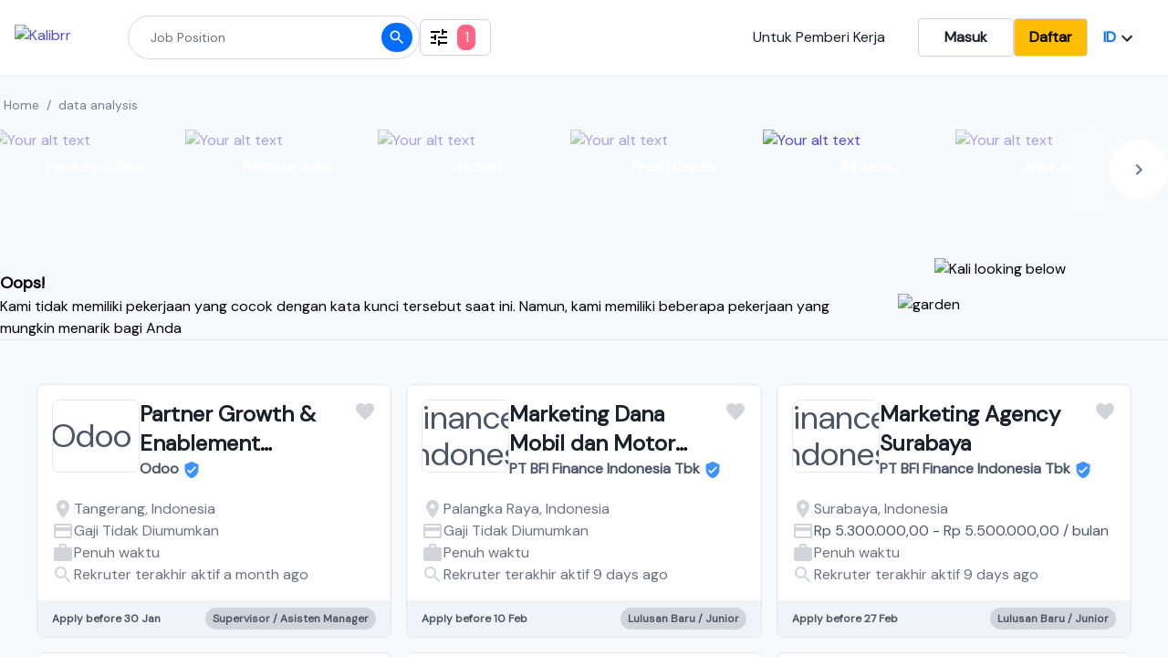

--- FILE ---
content_type: text/html; charset=utf-8
request_url: https://www.kalibrr.id/id-ID/home/i/data-analysis/1
body_size: 30561
content:
<!DOCTYPE html><html lang="id-ID"><head><meta charSet="utf-8"/><script type="application/ld+json">{"@context":"https://schema.org","@type":"WebSite","url":"https://www.kalibrr.com","potentialAction":[{"@type":"SearchAction","target":"https://www.kalibrr.com/home/te/={search_term_string}","query-input":"required name=search_term_string"}]}</script><meta property="og:image" content="https://static.kalibrr.com/public/kalibrr-og-image.png"/><meta property="og:image:width" content="450"/><meta property="og:image:height" content="298"/><meta name="apple-itunes-app" content="app-id=1271990503"/><meta name="google-site-verification" content="WAm9qVW0gcOs5QjRG5uVrp3W_BF2NDa9ulswNk1b-w8"/><meta name="theme-color" content="#006DFF"/><meta name="viewport" content="width=device-width, initial-scale=1.0"/><title>Lowongan Kerja data analysis - Loker Terbaru January 2026</title><meta name="description" content="Mencari lowong kerja di bidang data analysis terbaru? Tersedia posisi untuk kerja Remote dan Work From Home, hanya di Kalibrr"/><link rel="alternate" hrefLang="en" href="https://www.kalibrr.com/home/i/data-analysis/1"/><link rel="alternate" hrefLang="id-ID" href="https://www.kalibrr.com/id-ID/home/i/data-analysis/1"/><meta property="og:title" content="Lowongan Kerja data analysis - Loker Terbaru January 2026"/><meta property="og:description" content="Mencari lowong kerja di bidang data analysis terbaru? Tersedia posisi untuk kerja Remote dan Work From Home, hanya di Kalibrr"/><link rel="canonical" href="https://www.kalibrr.com/home/i/data-analysis/1"/><meta name="next-head-count" content="16"/><link rel="preconnect" href="https://fonts.googleapis.com"/><link rel="preconnect" href="https://fonts.gstatic.com"/><link rel="preconnect" href="https://fonts.gstatic.com" crossorigin /><link rel="preload" href="/_next/static/css/656fc72d9273152e.css" as="style"/><link rel="stylesheet" href="/_next/static/css/656fc72d9273152e.css" data-n-g=""/><noscript data-n-css=""></noscript><script defer="" nomodule="" src="/_next/static/chunks/polyfills-c67a75d1b6f99dc8.js"></script><script defer="" src="/_next/static/chunks/535d1c3b-98d66b01cd402057.js"></script><script defer="" src="/_next/static/chunks/68367.8feb43524342e2fb.js"></script><script defer="" src="/_next/static/chunks/35967-41eab067778705b7.js"></script><script defer="" src="/_next/static/chunks/24704.4bde53e6e81c80a1.js"></script><script defer="" src="/_next/static/chunks/29350.ef4ec6c6c785977f.js"></script><script defer="" src="/_next/static/chunks/33812.fd707d4d246e0c9d.js"></script><script defer="" src="/_next/static/chunks/17471.ce80ac1e3166001c.js"></script><script defer="" src="/_next/static/chunks/56713.c3ea836ac556598b.js"></script><script defer="" src="/_next/static/chunks/7940.46be3e144b699ef8.js"></script><script src="/_next/static/chunks/webpack-206f9cd9c007f7c0.js" defer=""></script><script src="/_next/static/chunks/framework-dd9c457f9a0c7519.js" defer=""></script><script src="/_next/static/chunks/main-0f8a88c9251f0757.js" defer=""></script><script src="/_next/static/chunks/pages/_app-413202a278c07da9.js" defer=""></script><script src="/_next/static/chunks/47487-750a1060dc1ff63d.js" defer=""></script><script src="/_next/static/chunks/41260-f1ecc3528ba004f0.js" defer=""></script><script src="/_next/static/chunks/2717-66aec0b61852ff31.js" defer=""></script><script src="/_next/static/chunks/74990-99ccdea21306193f.js" defer=""></script><script src="/_next/static/chunks/75128-3d44d653a4cbefad.js" defer=""></script><script src="/_next/static/chunks/56567-1e7f165aa004172e.js" defer=""></script><script src="/_next/static/chunks/52143-ce4a49eba937b881.js" defer=""></script><script src="/_next/static/chunks/pages/home/%5B...param%5D-561395ab8011eca8.js" defer=""></script><script src="/_next/static/U7EYscDFlyEdi6ic6P0Bg/_buildManifest.js" defer=""></script><script src="/_next/static/U7EYscDFlyEdi6ic6P0Bg/_ssgManifest.js" defer=""></script><style id="__jsx-2668533483">html,body>div:first-child,div#__next,div#__next>div{height:100%;}body{font-family:'Inter',sans-serif;}.k-font-dm-sans{font-family:'DM Sans',sans-serif;}.k-btn-yellow{border-radius:0.25rem;border-color:#ced9ea;border-width:1px;background-color:#ffbd00;color:black;font-weight:600;padding:0.5rem 1rem;}.k-btn-yellow:hover{-webkit-text-decoration:none;text-decoration:none;}.k-remote-work-tag{background-color:#a0e7ff;}.k-remote-work-tag:hover{background-color:#33ccff;}.k-hybrid-work-tag{background-color:#ffe79c;}.k-hybrid-work-tag:hover{background-color:#ffd467;}.k-fresh-grads-tag{background-color:#d0f9f2;}.k-fresh-grads-tag:hover{background-color:#7ef8e7;}.k-top50-tag{background-color:#5417a6;}.k-top50-tag:hover{background-color:#3b008d;}</style><style data-href="https://fonts.googleapis.com/css2?family=DM+Sans:opsz,wght@9..40,200;9..40,300;9..40,400&family=Inter&display=swap">@font-face{font-family:'DM Sans';font-style:normal;font-weight:200;font-display:swap;src:url(https://fonts.gstatic.com/l/font?kit=rP2tp2ywxg089UriI5-g4vlH9VoD8CnsqZG40F9JadbnoEwAIpxhTQ&skey=cd068b3e1b767e51&v=v17) format('woff')}@font-face{font-family:'DM Sans';font-style:normal;font-weight:200;font-display:swap;src:url(https://fonts.gstatic.com/l/font?kit=rP2tp2ywxg089UriI5-g4vlH9VoD8CncqZG40F9JadbnoEwAIpxhTQ&skey=cd068b3e1b767e51&v=v17) format('woff')}@font-face{font-family:'DM Sans';font-style:normal;font-weight:200;font-display:swap;src:url(https://fonts.gstatic.com/l/font?kit=rP2tp2ywxg089UriI5-g4vlH9VoD8CnMqZG40F9JadbnoEwAIpxhTQ&skey=cd068b3e1b767e51&v=v17) format('woff')}@font-face{font-family:'DM Sans';font-style:normal;font-weight:200;font-display:swap;src:url(https://fonts.gstatic.com/l/font?kit=rP2tp2ywxg089UriI5-g4vlH9VoD8Cm8qZG40F9JadbnoEwAIpxhTQ&skey=cd068b3e1b767e51&v=v17) format('woff')}@font-face{font-family:'DM Sans';font-style:normal;font-weight:200;font-display:swap;src:url(https://fonts.gstatic.com/l/font?kit=rP2tp2ywxg089UriI5-g4vlH9VoD8CmcqZG40F9JadbnoEwAIpxhTQ&skey=cd068b3e1b767e51&v=v17) format('woff')}@font-face{font-family:'DM Sans';font-style:normal;font-weight:200;font-display:swap;src:url(https://fonts.gstatic.com/l/font?kit=rP2tp2ywxg089UriI5-g4vlH9VoD8Cl8qZG40F9JadbnoEwAIpxhTQ&skey=cd068b3e1b767e51&v=v17) format('woff')}@font-face{font-family:'DM Sans';font-style:normal;font-weight:200;font-display:swap;src:url(https://fonts.gstatic.com/l/font?kit=rP2tp2ywxg089UriI5-g4vlH9VoD8Cl0qZG40F9JadbnoEwAIpxhTQ&skey=cd068b3e1b767e51&v=v17) format('woff')}@font-face{font-family:'DM Sans';font-style:normal;font-weight:200;font-display:swap;src:url(https://fonts.gstatic.com/l/font?kit=rP2tp2ywxg089UriI5-g4vlH9VoD8ClsqZG40F9JadbnoEwAIpxhTQ&skey=cd068b3e1b767e51&v=v17) format('woff')}@font-face{font-family:'DM Sans';font-style:normal;font-weight:200;font-display:swap;src:url(https://fonts.gstatic.com/l/font?kit=rP2tp2ywxg089UriI5-g4vlH9VoD8ClcqZG40F9JadbnoEwAIpxhTQ&skey=cd068b3e1b767e51&v=v17) format('woff')}@font-face{font-family:'DM Sans';font-style:normal;font-weight:200;font-display:swap;src:url(https://fonts.gstatic.com/l/font?kit=rP2tp2ywxg089UriI5-g4vlH9VoD8Ck8qZG40F9JadbnoEwAIpxhTQ&skey=cd068b3e1b767e51&v=v17) format('woff')}@font-face{font-family:'DM Sans';font-style:normal;font-weight:200;font-display:swap;src:url(https://fonts.gstatic.com/l/font?kit=rP2tp2ywxg089UriI5-g4vlH9VoD8CkcqZG40F9JadbnoEwAIpxhTQ&skey=cd068b3e1b767e51&v=v17) format('woff')}@font-face{font-family:'DM Sans';font-style:normal;font-weight:200;font-display:swap;src:url(https://fonts.gstatic.com/l/font?kit=rP2tp2ywxg089UriI5-g4vlH9VoD8CnsqpG40F9JadbnoEwAIpxhTQ&skey=cd068b3e1b767e51&v=v17) format('woff')}@font-face{font-family:'DM Sans';font-style:normal;font-weight:300;font-display:swap;src:url(https://fonts.gstatic.com/l/font?kit=rP2tp2ywxg089UriI5-g4vlH9VoD8CnsqZG40F9JadbnoEwA_JxhTQ&skey=cd068b3e1b767e51&v=v17) format('woff')}@font-face{font-family:'DM Sans';font-style:normal;font-weight:300;font-display:swap;src:url(https://fonts.gstatic.com/l/font?kit=rP2tp2ywxg089UriI5-g4vlH9VoD8CncqZG40F9JadbnoEwA_JxhTQ&skey=cd068b3e1b767e51&v=v17) format('woff')}@font-face{font-family:'DM Sans';font-style:normal;font-weight:300;font-display:swap;src:url(https://fonts.gstatic.com/l/font?kit=rP2tp2ywxg089UriI5-g4vlH9VoD8CnMqZG40F9JadbnoEwA_JxhTQ&skey=cd068b3e1b767e51&v=v17) format('woff')}@font-face{font-family:'DM Sans';font-style:normal;font-weight:300;font-display:swap;src:url(https://fonts.gstatic.com/l/font?kit=rP2tp2ywxg089UriI5-g4vlH9VoD8Cm8qZG40F9JadbnoEwA_JxhTQ&skey=cd068b3e1b767e51&v=v17) format('woff')}@font-face{font-family:'DM Sans';font-style:normal;font-weight:300;font-display:swap;src:url(https://fonts.gstatic.com/l/font?kit=rP2tp2ywxg089UriI5-g4vlH9VoD8CmcqZG40F9JadbnoEwA_JxhTQ&skey=cd068b3e1b767e51&v=v17) format('woff')}@font-face{font-family:'DM Sans';font-style:normal;font-weight:300;font-display:swap;src:url(https://fonts.gstatic.com/l/font?kit=rP2tp2ywxg089UriI5-g4vlH9VoD8Cl8qZG40F9JadbnoEwA_JxhTQ&skey=cd068b3e1b767e51&v=v17) format('woff')}@font-face{font-family:'DM Sans';font-style:normal;font-weight:300;font-display:swap;src:url(https://fonts.gstatic.com/l/font?kit=rP2tp2ywxg089UriI5-g4vlH9VoD8Cl0qZG40F9JadbnoEwA_JxhTQ&skey=cd068b3e1b767e51&v=v17) format('woff')}@font-face{font-family:'DM Sans';font-style:normal;font-weight:300;font-display:swap;src:url(https://fonts.gstatic.com/l/font?kit=rP2tp2ywxg089UriI5-g4vlH9VoD8ClsqZG40F9JadbnoEwA_JxhTQ&skey=cd068b3e1b767e51&v=v17) format('woff')}@font-face{font-family:'DM Sans';font-style:normal;font-weight:300;font-display:swap;src:url(https://fonts.gstatic.com/l/font?kit=rP2tp2ywxg089UriI5-g4vlH9VoD8ClcqZG40F9JadbnoEwA_JxhTQ&skey=cd068b3e1b767e51&v=v17) format('woff')}@font-face{font-family:'DM Sans';font-style:normal;font-weight:300;font-display:swap;src:url(https://fonts.gstatic.com/l/font?kit=rP2tp2ywxg089UriI5-g4vlH9VoD8Ck8qZG40F9JadbnoEwA_JxhTQ&skey=cd068b3e1b767e51&v=v17) format('woff')}@font-face{font-family:'DM Sans';font-style:normal;font-weight:300;font-display:swap;src:url(https://fonts.gstatic.com/l/font?kit=rP2tp2ywxg089UriI5-g4vlH9VoD8CkcqZG40F9JadbnoEwA_JxhTQ&skey=cd068b3e1b767e51&v=v17) format('woff')}@font-face{font-family:'DM Sans';font-style:normal;font-weight:300;font-display:swap;src:url(https://fonts.gstatic.com/l/font?kit=rP2tp2ywxg089UriI5-g4vlH9VoD8CnsqpG40F9JadbnoEwA_JxhTQ&skey=cd068b3e1b767e51&v=v17) format('woff')}@font-face{font-family:'DM Sans';font-style:normal;font-weight:400;font-display:swap;src:url(https://fonts.gstatic.com/l/font?kit=rP2tp2ywxg089UriI5-g4vlH9VoD8CnsqZG40F9JadbnoEwAopxhTQ&skey=cd068b3e1b767e51&v=v17) format('woff')}@font-face{font-family:'DM Sans';font-style:normal;font-weight:400;font-display:swap;src:url(https://fonts.gstatic.com/l/font?kit=rP2tp2ywxg089UriI5-g4vlH9VoD8CncqZG40F9JadbnoEwAopxhTQ&skey=cd068b3e1b767e51&v=v17) format('woff')}@font-face{font-family:'DM Sans';font-style:normal;font-weight:400;font-display:swap;src:url(https://fonts.gstatic.com/l/font?kit=rP2tp2ywxg089UriI5-g4vlH9VoD8CnMqZG40F9JadbnoEwAopxhTQ&skey=cd068b3e1b767e51&v=v17) format('woff')}@font-face{font-family:'DM Sans';font-style:normal;font-weight:400;font-display:swap;src:url(https://fonts.gstatic.com/l/font?kit=rP2tp2ywxg089UriI5-g4vlH9VoD8Cm8qZG40F9JadbnoEwAopxhTQ&skey=cd068b3e1b767e51&v=v17) format('woff')}@font-face{font-family:'DM Sans';font-style:normal;font-weight:400;font-display:swap;src:url(https://fonts.gstatic.com/l/font?kit=rP2tp2ywxg089UriI5-g4vlH9VoD8CmcqZG40F9JadbnoEwAopxhTQ&skey=cd068b3e1b767e51&v=v17) format('woff')}@font-face{font-family:'DM Sans';font-style:normal;font-weight:400;font-display:swap;src:url(https://fonts.gstatic.com/l/font?kit=rP2tp2ywxg089UriI5-g4vlH9VoD8Cl8qZG40F9JadbnoEwAopxhTQ&skey=cd068b3e1b767e51&v=v17) format('woff')}@font-face{font-family:'DM Sans';font-style:normal;font-weight:400;font-display:swap;src:url(https://fonts.gstatic.com/l/font?kit=rP2tp2ywxg089UriI5-g4vlH9VoD8Cl0qZG40F9JadbnoEwAopxhTQ&skey=cd068b3e1b767e51&v=v17) format('woff')}@font-face{font-family:'DM Sans';font-style:normal;font-weight:400;font-display:swap;src:url(https://fonts.gstatic.com/l/font?kit=rP2tp2ywxg089UriI5-g4vlH9VoD8ClsqZG40F9JadbnoEwAopxhTQ&skey=cd068b3e1b767e51&v=v17) format('woff')}@font-face{font-family:'DM Sans';font-style:normal;font-weight:400;font-display:swap;src:url(https://fonts.gstatic.com/l/font?kit=rP2tp2ywxg089UriI5-g4vlH9VoD8ClcqZG40F9JadbnoEwAopxhTQ&skey=cd068b3e1b767e51&v=v17) format('woff')}@font-face{font-family:'DM Sans';font-style:normal;font-weight:400;font-display:swap;src:url(https://fonts.gstatic.com/l/font?kit=rP2tp2ywxg089UriI5-g4vlH9VoD8Ck8qZG40F9JadbnoEwAopxhTQ&skey=cd068b3e1b767e51&v=v17) format('woff')}@font-face{font-family:'DM Sans';font-style:normal;font-weight:400;font-display:swap;src:url(https://fonts.gstatic.com/l/font?kit=rP2tp2ywxg089UriI5-g4vlH9VoD8CkcqZG40F9JadbnoEwAopxhTQ&skey=cd068b3e1b767e51&v=v17) format('woff')}@font-face{font-family:'DM Sans';font-style:normal;font-weight:400;font-display:swap;src:url(https://fonts.gstatic.com/l/font?kit=rP2tp2ywxg089UriI5-g4vlH9VoD8CnsqpG40F9JadbnoEwAopxhTQ&skey=cd068b3e1b767e51&v=v17) format('woff')}@font-face{font-family:'Inter';font-style:normal;font-weight:400;font-display:swap;src:url(https://fonts.gstatic.com/l/font?kit=UcCO3FwrK3iLTeHuS_nVMrMxCp50SjIw2boKoduKmMEVuLyfMZs&skey=c491285d6722e4fa&v=v20) format('woff')}@font-face{font-family:'DM Sans';font-style:normal;font-weight:200;font-display:swap;src:url(https://fonts.gstatic.com/s/dmsans/v17/rP2Hp2ywxg089UriCZ2IHTWEBlwu8Q.woff2) format('woff2');unicode-range:U+0100-02BA,U+02BD-02C5,U+02C7-02CC,U+02CE-02D7,U+02DD-02FF,U+0304,U+0308,U+0329,U+1D00-1DBF,U+1E00-1E9F,U+1EF2-1EFF,U+2020,U+20A0-20AB,U+20AD-20C0,U+2113,U+2C60-2C7F,U+A720-A7FF}@font-face{font-family:'DM Sans';font-style:normal;font-weight:200;font-display:swap;src:url(https://fonts.gstatic.com/s/dmsans/v17/rP2Hp2ywxg089UriCZOIHTWEBlw.woff2) format('woff2');unicode-range:U+0000-00FF,U+0131,U+0152-0153,U+02BB-02BC,U+02C6,U+02DA,U+02DC,U+0304,U+0308,U+0329,U+2000-206F,U+20AC,U+2122,U+2191,U+2193,U+2212,U+2215,U+FEFF,U+FFFD}@font-face{font-family:'DM Sans';font-style:normal;font-weight:300;font-display:swap;src:url(https://fonts.gstatic.com/s/dmsans/v17/rP2Hp2ywxg089UriCZ2IHTWEBlwu8Q.woff2) format('woff2');unicode-range:U+0100-02BA,U+02BD-02C5,U+02C7-02CC,U+02CE-02D7,U+02DD-02FF,U+0304,U+0308,U+0329,U+1D00-1DBF,U+1E00-1E9F,U+1EF2-1EFF,U+2020,U+20A0-20AB,U+20AD-20C0,U+2113,U+2C60-2C7F,U+A720-A7FF}@font-face{font-family:'DM Sans';font-style:normal;font-weight:300;font-display:swap;src:url(https://fonts.gstatic.com/s/dmsans/v17/rP2Hp2ywxg089UriCZOIHTWEBlw.woff2) format('woff2');unicode-range:U+0000-00FF,U+0131,U+0152-0153,U+02BB-02BC,U+02C6,U+02DA,U+02DC,U+0304,U+0308,U+0329,U+2000-206F,U+20AC,U+2122,U+2191,U+2193,U+2212,U+2215,U+FEFF,U+FFFD}@font-face{font-family:'DM Sans';font-style:normal;font-weight:400;font-display:swap;src:url(https://fonts.gstatic.com/s/dmsans/v17/rP2Hp2ywxg089UriCZ2IHTWEBlwu8Q.woff2) format('woff2');unicode-range:U+0100-02BA,U+02BD-02C5,U+02C7-02CC,U+02CE-02D7,U+02DD-02FF,U+0304,U+0308,U+0329,U+1D00-1DBF,U+1E00-1E9F,U+1EF2-1EFF,U+2020,U+20A0-20AB,U+20AD-20C0,U+2113,U+2C60-2C7F,U+A720-A7FF}@font-face{font-family:'DM Sans';font-style:normal;font-weight:400;font-display:swap;src:url(https://fonts.gstatic.com/s/dmsans/v17/rP2Hp2ywxg089UriCZOIHTWEBlw.woff2) format('woff2');unicode-range:U+0000-00FF,U+0131,U+0152-0153,U+02BB-02BC,U+02C6,U+02DA,U+02DC,U+0304,U+0308,U+0329,U+2000-206F,U+20AC,U+2122,U+2191,U+2193,U+2212,U+2215,U+FEFF,U+FFFD}@font-face{font-family:'Inter';font-style:normal;font-weight:400;font-display:swap;src:url(https://fonts.gstatic.com/l/font?kit=UcCO3FwrK3iLTeHuS_nVMrMxCp50SjIw2boKoduKmMEVuLyfAZJhjp-Ek-_EeAmM&skey=c491285d6722e4fa&v=v20) format('woff');unicode-range:U+0460-052F,U+1C80-1C8A,U+20B4,U+2DE0-2DFF,U+A640-A69F,U+FE2E-FE2F}@font-face{font-family:'Inter';font-style:normal;font-weight:400;font-display:swap;src:url(https://fonts.gstatic.com/l/font?kit=UcCO3FwrK3iLTeHuS_nVMrMxCp50SjIw2boKoduKmMEVuLyfAZthjp-Ek-_EeAmM&skey=c491285d6722e4fa&v=v20) format('woff');unicode-range:U+0301,U+0400-045F,U+0490-0491,U+04B0-04B1,U+2116}@font-face{font-family:'Inter';font-style:normal;font-weight:400;font-display:swap;src:url(https://fonts.gstatic.com/l/font?kit=UcCO3FwrK3iLTeHuS_nVMrMxCp50SjIw2boKoduKmMEVuLyfAZNhjp-Ek-_EeAmM&skey=c491285d6722e4fa&v=v20) format('woff');unicode-range:U+1F00-1FFF}@font-face{font-family:'Inter';font-style:normal;font-weight:400;font-display:swap;src:url(https://fonts.gstatic.com/l/font?kit=UcCO3FwrK3iLTeHuS_nVMrMxCp50SjIw2boKoduKmMEVuLyfAZxhjp-Ek-_EeAmM&skey=c491285d6722e4fa&v=v20) format('woff');unicode-range:U+0370-0377,U+037A-037F,U+0384-038A,U+038C,U+038E-03A1,U+03A3-03FF}@font-face{font-family:'Inter';font-style:normal;font-weight:400;font-display:swap;src:url(https://fonts.gstatic.com/l/font?kit=UcCO3FwrK3iLTeHuS_nVMrMxCp50SjIw2boKoduKmMEVuLyfAZBhjp-Ek-_EeAmM&skey=c491285d6722e4fa&v=v20) format('woff');unicode-range:U+0102-0103,U+0110-0111,U+0128-0129,U+0168-0169,U+01A0-01A1,U+01AF-01B0,U+0300-0301,U+0303-0304,U+0308-0309,U+0323,U+0329,U+1EA0-1EF9,U+20AB}@font-face{font-family:'Inter';font-style:normal;font-weight:400;font-display:swap;src:url(https://fonts.gstatic.com/l/font?kit=UcCO3FwrK3iLTeHuS_nVMrMxCp50SjIw2boKoduKmMEVuLyfAZFhjp-Ek-_EeAmM&skey=c491285d6722e4fa&v=v20) format('woff');unicode-range:U+0100-02BA,U+02BD-02C5,U+02C7-02CC,U+02CE-02D7,U+02DD-02FF,U+0304,U+0308,U+0329,U+1D00-1DBF,U+1E00-1E9F,U+1EF2-1EFF,U+2020,U+20A0-20AB,U+20AD-20C0,U+2113,U+2C60-2C7F,U+A720-A7FF}@font-face{font-family:'Inter';font-style:normal;font-weight:400;font-display:swap;src:url(https://fonts.gstatic.com/l/font?kit=UcCO3FwrK3iLTeHuS_nVMrMxCp50SjIw2boKoduKmMEVuLyfAZ9hjp-Ek-_EeA&skey=c491285d6722e4fa&v=v20) format('woff');unicode-range:U+0000-00FF,U+0131,U+0152-0153,U+02BB-02BC,U+02C6,U+02DA,U+02DC,U+0304,U+0308,U+0329,U+2000-206F,U+20AC,U+2122,U+2191,U+2193,U+2212,U+2215,U+FEFF,U+FFFD}</style></head><body><div id="__next"><div class="k-flex k-flex-col k-items-stretch k-min-h-screen k-bg-body"><header class="k-z-50 k-font-dm-sans k-absolute k-sticky k-flex k-flex-col k-top-0 k-bg-white k-border-b k-border-grey-300 k-z-50"><noscript class="k-bg-red k-text-white"><div class="k-container k-p-4"><strong>Not working?</strong> You need to <a class="k-border-transparent k-border-b k-text-white" href="https://www.activatejavascript.org" target="_blank">enable JavaScript</a> to use Kalibrr.</div></noscript><div class="lg:k-container lg:k-px-4 k-flex k-justify-between"><div class="k-flex k-items-center k-gap-2"><div class="k-w-screen lg:k-w-auto k-flex k-items-center k-justify-between k-pr-10 lg:k-pr-0"><a class="k-ml-10 lg:k-ml-0 k-py-5 md:k-border-b-4 k-border-transparent k-hidden lg:k-block" href="/id-ID/home"><img decoding="async" width="100" height="20" class="k-mr-0 lg:k-mr-6" src="https://static.kalibrr.com/public/new-kalibrr-logos/kalibrr-logo-blue%403x.min.__f366811b__.png" alt="Kalibrr"/></a><div class="k-block k-w-full lg:k-hidden"><div class="k-block"><div class="k-relative k-w-screen k-border-b k-border-gray k-relative k-grid k-grid-cols-3 k-h-auto k-py-3 k-gap-3 k-justify-center k-items-center k-pr-4"><style data-emotion="css bsgpo3">.css-bsgpo3{margin-left:-5px;}</style><div class="k-col-span-2 k-flex k-items-center k-h-full css-bsgpo3"><style data-emotion="css 1f4j9q9">.css-1f4j9q9{background:linear-gradient(to right, #00bcd4, #ffffff);}</style><div class="k-absolute k-left-0 k-flex k-w-12 k-h-full k-p-1 css-1f4j9q9"><svg class="MuiSvgIcon-root k-text-white" focusable="false" viewBox="0 0 24 24" aria-hidden="true"><path d="M12 2C6.47 2 2 6.47 2 12s4.47 10 10 10 10-4.47 10-10S17.53 2 12 2zm5 13.59L15.59 17 12 13.41 8.41 17 7 15.59 10.59 12 7 8.41 8.41 7 12 10.59 15.59 7 17 8.41 13.41 12 17 15.59z"></path></svg></div><img width="32" height="32" src="https://static.kalibrr.com/public/b2c/kalibrr-logo.png" alt="Kalibrr logo" class="k-z-40 k-ml-5 k-mr-1 k-w-8 k-h-8 k-rounded-lg"/><div class="k-flex k-flex-col"><div class="k-flex k-items-center k-gap-1"><h1>Kalibrr Job Search</h1><style data-emotion="css 1gwhiss">.css-1gwhiss{background-color:#ffbd00;}</style><div class="k-flex k-items-center k-p-1 k-rounded-lg k-w-6 k-h-5 k-text-xs k-text-white css-1gwhiss">5★</div></div><p class="k-text-subdued k-text-xs">Get better experience when you download our mobile app today. It&#x27;s free and super easy to register.</p></div></div><div class="k-w-full k-h-full k-flex k-flex-col k-justify-center k-gap-2"><a href="https://itunes.apple.com/ph/app/kalibrr-job-search/id1271990503" class="k-w-auto md:k-w-44 k-h-auto k-rounded-lg k-border k-flex k-justify-center " target="_blank" rel="noopener"><img decoding="async" loading="lazy" width="160" height="48" class="k-h-8 md:k-h-12 k-w-auto" alt="Download on the App Store" src="https://static.kalibrr.com/public/kalibrr-app-link-ios_3x.png" srcSet="https://static.kalibrr.com/public/kalibrr-app-link-ios_3x.png, https://static.kalibrr.com/public/kalibrr-app-link-ios_2x.png 2x, https://static.kalibrr.com/public/kalibrr-app-link-ios.png 3x"/></a><a href="https://play.google.com/store/apps/details?id=com.kalibrr&amp;referrer=utm_source%3Dkalibrr-website%26utm_medium%3Dbanner%26utm_campaign%3Dhomepage-jan12" class="k-w-auto md:k-w-44 k-h-auto k-rounded-lg k-border k-flex k-justify-center " target="_blank" rel="noopener"><img decoding="async" loading="lazy" width="160" height="48" class="k-h-8 md:k-h-12 k-w-auto" alt="Get it on Google Play" src="https://static.kalibrr.com/public/kalibrr-app-link-playstore_3x.png" srcSet="https://static.kalibrr.com/public/kalibrr-app-link-playstore_3x.png, https://static.kalibrr.com/public/kalibrr-app-link-playstore_2x.png 2x, https://static.kalibrr.com/public/kalibrr-app-link-playstore.png 3x"/></a></div></div></div></div></div><div class="k-hidden lg:k-flex k-gap-4 k-items-center"><div class="k-flex k-items-center"><form class="k-w-full k-flex k-items-center k-relative"><style data-emotion="css nn41lq">.css-nn41lq{border-color:#ced9ea;width:25vw;}.css-nn41lq:focus{box-shadow:0px 4px 20px 0px rgba(0, 0, 0, 0.1),0px 4px 4px 0px rgba(0, 0, 0, 0.1);}</style><input class="k-w-96 k-h-12 k-flex k-items-center k-border focus:k-border-2 k-border-style-solid k-rounded-3xl k-bg-white k-text-sm k-px-6 focus:k-border-primary-color focus:k-outline-none css-nn41lq" placeholder="Job Position"/><button class="k-btn-primary k-h-8 k-w-8 k-text-slate-200 k-absolute k-right-2 k-top-2 k-rounded-full k-flex k-items-center k-justify-center"><svg class="MuiSvgIcon-root MuiSvgIcon-fontSizeSmall" focusable="false" viewBox="0 0 24 24" aria-hidden="true" width="20" height="20"><path d="M15.5 14h-.79l-.28-.27C15.41 12.59 16 11.11 16 9.5 16 5.91 13.09 3 9.5 3S3 5.91 3 9.5 5.91 16 9.5 16c1.61 0 3.09-.59 4.23-1.57l.27.28v.79l5 4.99L20.49 19l-4.99-5zm-6 0C7.01 14 5 11.99 5 9.5S7.01 5 9.5 5 14 7.01 14 9.5 11.99 14 9.5 14z"></path></svg></button></form></div><button class="k-h-10 k-flex k-justify-center k-items-center k-gap-2 k-border-style-solid k-border k-border-gray-300 k-px-2 k-py-4 k-rounded-md"><svg class="MuiSvgIcon-root" focusable="false" viewBox="0 0 24 24" aria-hidden="true" width="24" height="24"><path d="M3 17v2h6v-2H3zM3 5v2h10V5H3zm10 16v-2h8v-2h-8v-2h-2v6h2zM7 9v2H3v2h4v2h2V9H7zm14 4v-2H11v2h10zm-6-4h2V7h4V5h-4V3h-2v6z"></path></svg></button></div></div><div class="k-hidden md:k-gap-2 lg:k-flex k-gap-4 k-py-5 k-items-center"><a class="k-text-black k-mr-9" href="/id-ID/employers">Untuk Pemberi Kerja</a><a href="/login?source=B2C%20Landing%20Page&amp;locale=id_ID" class="k-btn-outline hover:k-shadow-xl k-px-7">Masuk</a><a href="/signup?source=B2C%20Landing%20Page&amp;locale=id_ID" class="k-btn-yellow hover:k-shadow-xl k-px-7">Daftar</a><div class="k-flex k-gap-6"><div class="k-flex lg:k-gap-1 k-items-center"><li class="k-relative k-flex k-items-center k-border-transparent"><button class="k-btn k-px-1 lg:k-px-4" aria-label="Choose your language" id="headlessui-listbox-button-undefined" type="button" aria-haspopup="true" aria-expanded="false"><span class="k-text-primary-color">ID</span><svg class="MuiSvgIcon-root" focusable="false" viewBox="0 0 24 24" aria-hidden="true"><path d="M7.41 8.59L12 13.17l4.59-4.58L18 10l-6 6-6-6 1.41-1.41z"></path></svg></button></li></div></div></div></div><div class="k-flex lg:k-hidden k-justify-between k-px-6 k-py-2"><div class="k-flex k-gap-4 k-items-center"><div class="k-flex k-items-center"><form class="k-w-full k-flex k-items-center k-relative"><style data-emotion="css qct6js">.css-qct6js{border-color:#ced9ea;width:50vw;}.css-qct6js:focus{box-shadow:0px 4px 20px 0px rgba(0, 0, 0, 0.1),0px 4px 4px 0px rgba(0, 0, 0, 0.1);}</style><input class="k-h-12 k-flex k-items-center k-border k-border-style-solid k-border-gray-400 k-rounded-3xl k-bg-white k-text-sm k-px-6 css-qct6js" placeholder="Job Position"/><button class="k-btn-primary k-h-8 k-w-8 k-text-slate-200 k-absolute k-right-2 k-top-2 k-rounded-full k-flex k-items-center k-justify-center"><svg class="MuiSvgIcon-root MuiSvgIcon-fontSizeSmall" focusable="false" viewBox="0 0 24 24" aria-hidden="true" width="20" height="20"><path d="M15.5 14h-.79l-.28-.27C15.41 12.59 16 11.11 16 9.5 16 5.91 13.09 3 9.5 3S3 5.91 3 9.5 5.91 16 9.5 16c1.61 0 3.09-.59 4.23-1.57l.27.28v.79l5 4.99L20.49 19l-4.99-5zm-6 0C7.01 14 5 11.99 5 9.5S7.01 5 9.5 5 14 7.01 14 9.5 11.99 14 9.5 14z"></path></svg></button></form></div><button class="k-h-10 k-flex k-justify-center k-items-center k-gap-2 k-border-style-solid k-border k-border-gray-300 k-px-2 k-py-4 k-rounded-md"><svg class="MuiSvgIcon-root" focusable="false" viewBox="0 0 24 24" aria-hidden="true" width="24" height="24"><path d="M3 17v2h6v-2H3zM3 5v2h10V5H3zm10 16v-2h8v-2h-8v-2h-2v6h2zM7 9v2H3v2h4v2h2V9H7zm14 4v-2H11v2h10zm-6-4h2V7h4V5h-4V3h-2v6z"></path></svg></button></div><button class="k-px-4 k-text-primary-color k-flex k-items-center k-space-x-2 k-justify-center k-border-transparent lg:k-hidden md:k-border-b-4"><svg class="MuiSvgIcon-root" focusable="false" viewBox="0 0 24 24" aria-hidden="true"><path d="M3 18h18v-2H3v2zm0-5h18v-2H3v2zm0-7v2h18V6H3z"></path></svg></button></div><div class="k-relative"><div class="k-absolute k-z-50 k-top-0 k-bg-white k-w-full k-max-h-96 md:k-max-h-screen k-overflow-y-scroll lg:k-overflow-visible"><div class="k-container"></div></div></div></header><main class="k-flex-grow"><div class="k-font-dm-sans k-container k-mt-5 k-px-1"><ol itemscope="" itemType="http://schema.org/BreadcrumbList" class="k-hidden k-text-caption k-text-grey-600 k-container md:k-flex "><li itemProp="itemListElement" itemscope="" itemType="http://schema.org/ListItem"><a itemProp="item" class="k-text-grey-600" href="/id-ID/home"><span itemProp="name">Home</span></a><meta itemProp="position" content="1"/></li></ol></div><div class="k-font-dm-sans k-container k-px-4 md:k-px-0 k-mt-4 k-relative"><div class="embla__viewport"><div class="embla__container"><a class="k-group embla__slide k-cursor-pointer" href="/id-ID/home"><img class="embla__slide__img k-opacity-50 k-opacity-100" src="https://static.kalibrr.com/public/job-description-pages/thumb/kalibrr-job-description-data-analyst.png" alt="Your alt text"/><div class="k-flex k-justify-center k-text-center k-w-48 k-absolute k-ml-2 k-top-0 k-h-full k-items-center"><h2 class="group-hover:k-underline k-decoration-white k-text-white k-font-bold k-mb-2">Featured Jobs</h2></div></a><a class="k-group embla__slide k-cursor-pointer" href="/id-ID/home/top50/y"><img class="embla__slide__img k-opacity-50" src="https://static.kalibrr.com/public/top-50-filter.png" alt="Your alt text"/><div class="k-flex k-justify-center k-text-center k-w-48 k-absolute k-ml-2 k-top-0 k-h-full k-items-center"><div class="k-absolute k-top-3 k-right-1 k-uppercase new-badge">New</div><h2 class="group-hover:k-underline k-decoration-white k-text-white k-font-bold k-mb-2">Top 50 Employers Jobs</h2></div></a><a class="k-group embla__slide k-cursor-pointer" href="/id-ID/home/work_from_home/y"><img class="embla__slide__img k-opacity-50" src="https://static.kalibrr.com/public/job-description-pages/thumb/kalibrr-job-description-bookkeeper.png" alt="Your alt text"/><div class="k-flex k-justify-center k-text-center k-w-48 k-absolute k-ml-2 k-top-0 k-h-full k-items-center"><h2 class="group-hover:k-underline k-decoration-white k-text-white k-font-bold k-mb-2">Remote Jobs</h2></div></a><a class="k-group embla__slide k-cursor-pointer" href="/id-ID/home/hybrid/y"><img class="embla__slide__img k-opacity-50" src="https://static.kalibrr.com/public/job-description-pages/thumb/kalibrr-job-description-hybrid.png" alt="Your alt text"/><div class="k-flex k-justify-center k-text-center k-w-48 k-absolute k-ml-2 k-top-0 k-h-full k-items-center"><h2 class="group-hover:k-underline k-decoration-white k-text-white k-font-bold k-mb-2">Hybrid</h2></div></a><a class="k-group embla__slide k-cursor-pointer" href="/id-ID/home/open_to_fresh_grads/y"><img class="embla__slide__img k-opacity-50" src="https://static.kalibrr.com/public/job-description-pages/thumb/kalibrr-job-description-fresh-grads.png" alt="Your alt text"/><div class="k-flex k-justify-center k-text-center k-w-48 k-absolute k-ml-2 k-top-0 k-h-full k-items-center"><h2 class="group-hover:k-underline k-decoration-white k-text-white k-font-bold k-mb-2">Fresh Grads</h2></div></a><a class="k-group embla__slide k-cursor-pointer" href="/id-ID/home/all-jobs"><img class="embla__slide__img k-opacity-50" src="https://static.kalibrr.com/public/job-description-pages/thumb/kalibrr-job-description-customer-service-representative.png" alt="Your alt text"/><div class="k-flex k-justify-center k-text-center k-w-48 k-absolute k-ml-2 k-top-0 k-h-full k-items-center"><h2 class="group-hover:k-underline k-decoration-white k-text-white k-font-bold k-mb-2">All Jobs</h2></div></a><a class="k-group embla__slide k-cursor-pointer" href="/id-ID/home?sort=Freshness"><img class="embla__slide__img k-opacity-50" src="https://static.kalibrr.com/public/job-description-pages/thumb/kalibrr-job-description-social-media-specialist.png" alt="Your alt text"/><div class="k-flex k-justify-center k-text-center k-w-48 k-absolute k-ml-2 k-top-0 k-h-full k-items-center"><h2 class="group-hover:k-underline k-decoration-white k-text-white k-font-bold k-mb-2">New Jobs</h2></div></a><a class="k-group embla__slide k-cursor-pointer" href="/id-ID/home/w/100-internship-or-ojt"><img class="embla__slide__img k-opacity-50" src="https://static.kalibrr.com/public/job-description-pages/thumb/kalibrr-job-description-account-executive.png" alt="Your alt text"/><div class="k-flex k-justify-center k-text-center k-w-48 k-absolute k-ml-2 k-top-0 k-h-full k-items-center"><h2 class="group-hover:k-underline k-decoration-white k-text-white k-font-bold k-mb-2">Internship and Junior Level Jobs</h2></div></a><a class="k-group embla__slide k-cursor-pointer" href="/id-ID/home?sort=Salary"><img class="embla__slide__img k-opacity-50" src="https://static.kalibrr.com/public/job-description-pages/thumb/kalibrr-job-description-business-analyst.png" alt="Your alt text"/><div class="k-flex k-justify-center k-text-center k-w-48 k-absolute k-ml-2 k-top-0 k-h-full k-items-center"><h2 class="group-hover:k-underline k-decoration-white k-text-white k-font-bold k-mb-2">High Paying Jobs</h2></div></a><a class="k-group embla__slide k-cursor-pointer" href="/id-ID/home/i/it-and-software"><img class="embla__slide__img k-opacity-50" src="https://static.kalibrr.com/public/job-description-pages/thumb/kalibrr-job-description-data-analyst.png" alt="Your alt text"/><div class="k-flex k-justify-center k-text-center k-w-48 k-absolute k-ml-2 k-top-0 k-h-full k-items-center"><h2 class="group-hover:k-underline k-decoration-white k-text-white k-font-bold k-mb-2">IT and Software</h2></div></a><a class="k-group embla__slide k-cursor-pointer" href="/id-ID/home/i/sales-and-marketing"><img class="embla__slide__img k-opacity-50" src="https://static.kalibrr.com/public/job-description-pages/thumb/kalibrr-job-description-account-manager.png" alt="Your alt text"/><div class="k-flex k-justify-center k-text-center k-w-48 k-absolute k-ml-2 k-top-0 k-h-full k-items-center"><h2 class="group-hover:k-underline k-decoration-white k-text-white k-font-bold k-mb-2">Sales and Marketing</h2></div></a><a class="k-group embla__slide k-cursor-pointer" href="/id-ID/home/i/accounting-and-finance"><img class="embla__slide__img k-opacity-50" src="https://static.kalibrr.com/public/job-description-pages/thumb/kalibrr-job-description-document-controller.png" alt="Your alt text"/><div class="k-flex k-justify-center k-text-center k-w-48 k-absolute k-ml-2 k-top-0 k-h-full k-items-center"><h2 class="group-hover:k-underline k-decoration-white k-text-white k-font-bold k-mb-2">Accounting and Finance</h2></div></a><a class="k-group embla__slide k-cursor-pointer" href="/id-ID/home/w/400-mid-senior-level-or-manager/w/500-director-or-executive"><img class="embla__slide__img k-opacity-50" src="https://static.kalibrr.com/public/job-description-pages/thumb/kalibrr-job-description-account-executive.png" alt="Your alt text"/><div class="k-flex k-justify-center k-text-center k-w-48 k-absolute k-ml-2 k-top-0 k-h-full k-items-center"><h2 class="group-hover:k-underline k-decoration-white k-text-white k-font-bold k-mb-2">Senior Level Jobs</h2></div></a></div></div><div class="gradient-left k-absolute k-top-0 k-left-0 k-h-full k-w-32 k-hidden"></div><style data-emotion="css m1qw5p">.css-m1qw5p{color:#677793;}</style><button class="k-absolute k-top-3 k-left-0 k-bg-white k-rounded-full k-flex k-justify-center k-items-center k-w-16 k-h-16 k-opacity-0 css-m1qw5p"><svg class="MuiSvgIcon-root" focusable="false" viewBox="0 0 24 24" aria-hidden="true" width="15" height="8"><path d="M15.41 7.41L14 6l-6 6 6 6 1.41-1.41L10.83 12z"></path></svg></button><div class="gradient k-absolute k-top-0 k-right-0 k-h-full k-w-32 k-hidden"></div><style data-emotion="css m1qw5p">.css-m1qw5p{color:#677793;}</style><button class="k-absolute k-top-3 k-right-0 k-bg-white k-rounded-full k-flex k-justify-center k-items-center k-w-16 k-h-16 k-hidden css-m1qw5p"><svg class="MuiSvgIcon-root" focusable="false" viewBox="0 0 24 24" aria-hidden="true" width="15" height="8"><path d="M10 6L8.59 7.41 13.17 12l-4.58 4.59L10 18l6-6z"></path></svg></button></div><div class="k-font-dm-sans k-container k-mb-4 k-mt-16 k-flex k-flex-col lg:k-flex-row lg:k-items-center k-gap-6 lg:k-gap-1 k-border-b k-px-4 lg:k-px-0"><div class="k-flex k-flex-col k-gap-1"><p class="k-font-bold k-text-lg">Oops!</p><p>Kami tidak memiliki pekerjaan yang cocok dengan kata kunci tersebut saat ini. Namun, kami memiliki beberapa pekerjaan yang mungkin menarik bagi Anda</p></div><span class="k-ml-2 k-px-10 k-relative k-w-96"><img decoding="async" src="https://static.kalibrr.com/public/garden.png" alt="garden"/><style data-emotion="css zr2qvr">.css-zr2qvr{bottom:-17px;}</style><img decoding="async" src="https://static.kalibrr.com/public/Kali-Looking-Below-Optimized.gif" alt="Kali looking below" class="k-h-20 k-w-auto k-absolute k-left-20 css-zr2qvr"/></span></div><div class="k-px-4 md:k-px-10 k-flex k-flex-col"><div><div itemscope="" itemType="http://schema.org/ItemList" class="k-container k-grid k-grid-cols-1 md:k-grid-cols-2 xl:k-grid-cols-3 k-gap-4 k-mt-8 k-mb-10"><style data-emotion="css 1otdiuc">@media (min-width: 1024px){.css-1otdiuc:hover .blur{-webkit-transition:filter 0.3s ease;transition:filter 0.3s ease;-webkit-filter:blur(4px);filter:blur(4px);border-color:#ced9ea;box-shadow:0px 4px 4px 0px rgba(0, 0, 0, 0.25),0px 4px 20px 0px rgba(0, 0, 0, 0.1);}}</style><div class="k-font-dm-sans k-rounded-lg k-bg-white k-border-solid k-border hover:k-border-2 hover:k-border-primary-color k-border k-group k-flex k-flex-col k-justify-between css-1otdiuc"><div class="k-flex k-p-4 k-gap-2 md:k-gap-4"><div><a class="k-border k-border-gray k-bg-white k-flex k-items-center k-flex-shrink k-justify-center k-text-4xl k-text-subdued k-overflow-hidden k-px-4 k-py-2 k-h-20 k-w-24 k-rounded-lg" href="/id-ID/c/odoo/jobs?source=B2C%20Landing%20Page&amp;action=Company%20Logo&amp;filter="><div><img loading="eager" src="https://rec-data.kalibrr.com/www.kalibrr.com/logos/QRA2SXFMTA7ZXN2ZN7UM3TH2T43C9KVU5BACW47P-677ce6ef.png" alt="Odoo" width="130" height="80" class="k-block k-max-w-full k-max-h-full k-bg-white k-mx-auto" decoding="async"/></div></a></div><div class="k-flex-1 k-h-full k-flex k-flex-col k-justify-center"><style data-emotion="css 1gzvnis">.css-1gzvnis{display:-webkit-box!important;-webkit-line-clamp:2;-webkit-box-orient:vertical;}</style><h2 data-tooltip-id="job-title-tooltip-[object Object]" class="lg:k-w-full k-text-2xl k-font-medium k-font-bold k-text-ellipsis k-overflow-hidden k-whitespace-normal css-1gzvnis"><a class="k-text-black" itemProp="name" href="/id-ID/c/odoo/jobs/251100/partner-growth-enablement-executive">Partner Growth &amp; Enablement Executive</a></h2><span class="k-inline-flex k-items-center k-mb-1"><a class="k-text-subdued k-font-bold" href="/id-ID/c/odoo/jobs?source=B2C%20Landing%20Page&amp;action=Company%20Name&amp;filter=All%20Jobs">Odoo<span class="k-ml-1"><div title="verified-business" class="" style="display:inline"><svg class="MuiSvgIcon-root k-text-primary-color-500 MuiSvgIcon-fontSizeSmall" focusable="false" viewBox="0 0 24 24" aria-hidden="true" width="20" height="20"><path d="M12 1L3 5v6c0 5.55 3.84 10.74 9 12 5.16-1.26 9-6.45 9-12V5l-9-4zm-2 16l-4-4 1.41-1.41L10 14.17l6.59-6.59L18 9l-8 8z"></path></svg></div></span></a></span></div><button class="k-h-0"><svg class="MuiSvgIcon-root k-text-gray-300 k-justify-self-end" focusable="false" viewBox="0 0 24 24" aria-hidden="true"><path d="M12 21.35l-1.45-1.32C5.4 15.36 2 12.28 2 8.5 2 5.42 4.42 3 7.5 3c1.74 0 3.41.81 4.5 2.09C13.09 3.81 14.76 3 16.5 3 19.58 3 22 5.42 22 8.5c0 3.78-3.4 6.86-8.55 11.54L12 21.35z"></path></svg></button></div><div class="k-relative"><div class="blur k-flex k-flex-col k-gap-3 k-px-4 k-pb-4"><span class="k-flex k-gap-4 k-text-gray-300"><svg class="MuiSvgIcon-root" focusable="false" viewBox="0 0 24 24" aria-hidden="true" width="24" height="24"><path d="M12 2C8.13 2 5 5.13 5 9c0 5.25 7 13 7 13s7-7.75 7-13c0-3.87-3.13-7-7-7zm0 9.5c-1.38 0-2.5-1.12-2.5-2.5s1.12-2.5 2.5-2.5 2.5 1.12 2.5 2.5-1.12 2.5-2.5 2.5z"></path></svg><span class="k-text-gray-500 k-block k-pointer-events-none">Tangerang, Indonesia</span></span><span class="k-flex k-gap-4 k-text-gray-300 k-pointer-events-none"><svg class="MuiSvgIcon-root" focusable="false" viewBox="0 0 24 24" aria-hidden="true" width="24" height="24"><path d="M20 4H4c-1.11 0-1.99.89-1.99 2L2 18c0 1.11.89 2 2 2h16c1.11 0 2-.89 2-2V6c0-1.11-.89-2-2-2zm0 14H4v-6h16v6zm0-10H4V6h16v2z"></path></svg><p class="k-text-gray-500">Gaji Tidak Diumumkan</p></span><span class="k-flex k-gap-4 2xl:k-gap-4 k-items-center k-text-gray-300 k-pointer-events-none"><svg class="MuiSvgIcon-root" focusable="false" viewBox="0 0 24 24" aria-hidden="true" width="24" height="24"><path d="M20 6h-4V4c0-1.11-.89-2-2-2h-4c-1.11 0-2 .89-2 2v2H4c-1.11 0-1.99.89-1.99 2L2 19c0 1.11.89 2 2 2h16c1.11 0 2-.89 2-2V8c0-1.11-.89-2-2-2zm-6 0h-4V4h4v2z"></path></svg><span class="k-text-gray-500">Penuh waktu</span><span itemProp="employmentType" class="k-hidden">FULL_TIME</span></span><span class="k-flex k-gap-4 k-text-gray-300"><svg class="MuiSvgIcon-root" focusable="false" viewBox="0 0 24 24" aria-hidden="true" width="24" height="24"><path d="M15.5 14h-.79l-.28-.27C15.41 12.59 16 11.11 16 9.5 16 5.91 13.09 3 9.5 3S3 5.91 3 9.5 5.91 16 9.5 16c1.61 0 3.09-.59 4.23-1.57l.27.28v.79l5 4.99L20.49 19l-4.99-5zm-6 0C7.01 14 5 11.99 5 9.5S7.01 5 9.5 5 14 7.01 14 9.5 11.99 14 9.5 14z"></path></svg><span class="k-text-gray-500">Rekruter terakhir aktif a month ago</span></span><span class="k-flex k-gap-4 mg:k-hidden"></span></div><style data-emotion="css 9mbh4l">.css-9mbh4l{background-color:#f0f3f7;}</style><div class="k-mb-0 blur k-flex k-justify-between k-items-center k-py-2 k-px-4 k-min-h-10 k-h-auto k-rounded-b-lg css-9mbh4l"><span class="k-text-xs k-font-bold k-text-gray-600">Apply before 30 Jan</span><span class="k-flex k-items-center k-justify-center k-h-full k-rounded-xl k-bg-gray-300 k-px-2 k-py-1"><a class="k-font-dm-sans k-text-xs k-font-bold k-text-gray-600" href="/id-ID/home/w/300-associate-or-supervisor">Supervisor / Asisten Manager</a></span></div><style data-emotion="css 1cbp903">.css-1cbp903{-webkit-transition:'opacity 0.3s ease; bottom: 0.5px;};transition:'opacity 0.3s ease; bottom: 0.5px;};}</style><div class="k-absolute k-w-full k-h-full k-z-30 k-rounded-b-lg k-bg-black k-bg-opacity-40 k-opacity-0 css-1cbp903"><div class="k-flex k-gap-4 k-h-full k-justify-center k-items-center"><a class="k-w-36 k-text-center k-btn-primary k-bg-white k-text-primary-color" itemProp="name" href="/id-ID/c/odoo/jobs/251100/partner-growth-enablement-executive">View Post</a><button class="k-w-36 k-btn-primary">Apply</button></div></div></div></div><style data-emotion="css 1otdiuc">@media (min-width: 1024px){.css-1otdiuc:hover .blur{-webkit-transition:filter 0.3s ease;transition:filter 0.3s ease;-webkit-filter:blur(4px);filter:blur(4px);border-color:#ced9ea;box-shadow:0px 4px 4px 0px rgba(0, 0, 0, 0.25),0px 4px 20px 0px rgba(0, 0, 0, 0.1);}}</style><div class="k-font-dm-sans k-rounded-lg k-bg-white k-border-solid k-border hover:k-border-2 hover:k-border-primary-color k-border k-group k-flex k-flex-col k-justify-between css-1otdiuc"><div class="k-flex k-p-4 k-gap-2 md:k-gap-4"><div><a class="k-border k-border-gray k-bg-white k-flex k-items-center k-flex-shrink k-justify-center k-text-4xl k-text-subdued k-overflow-hidden k-px-4 k-py-2 k-h-20 k-w-24 k-rounded-lg" href="/id-ID/c/bfifinance/jobs?source=B2C%20Landing%20Page&amp;action=Company%20Logo&amp;filter="><div><img loading="eager" src="https://rec-data.kalibrr.com/logos/6YN9FA59BBSXA9V2N34EHQTA38E93JZ8FJ985HM5-5c87e275.png" alt="PT BFI Finance Indonesia Tbk" width="130" height="80" class="k-block k-max-w-full k-max-h-full k-bg-white k-mx-auto" decoding="async"/></div></a></div><div class="k-flex-1 k-h-full k-flex k-flex-col k-justify-center"><div title="Marketing Dana Mobil dan Motor Cabang Palangka Raya" class="" style="display:inline"><style data-emotion="css 1gzvnis">.css-1gzvnis{display:-webkit-box!important;-webkit-line-clamp:2;-webkit-box-orient:vertical;}</style><h2 data-tooltip-id="job-title-tooltip-[object Object]" class="lg:k-w-full k-text-2xl k-font-medium k-font-bold k-text-ellipsis k-overflow-hidden k-whitespace-normal css-1gzvnis"><a class="k-text-black" itemProp="name" href="/id-ID/c/bfifinance/jobs/262091/marketing-dana-mobil-dan-motor-cabang-palangka-raya">Marketing Dana Mobil dan Motor Cabang Palangka Raya</a></h2></div><span class="k-inline-flex k-items-center k-mb-1"><a class="k-text-subdued k-font-bold" href="/id-ID/c/bfifinance/jobs?source=B2C%20Landing%20Page&amp;action=Company%20Name&amp;filter=All%20Jobs">PT BFI Finance Indonesia Tbk<span class="k-ml-1"><div title="verified-business" class="" style="display:inline"><svg class="MuiSvgIcon-root k-text-primary-color-500 MuiSvgIcon-fontSizeSmall" focusable="false" viewBox="0 0 24 24" aria-hidden="true" width="20" height="20"><path d="M12 1L3 5v6c0 5.55 3.84 10.74 9 12 5.16-1.26 9-6.45 9-12V5l-9-4zm-2 16l-4-4 1.41-1.41L10 14.17l6.59-6.59L18 9l-8 8z"></path></svg></div></span></a></span></div><button class="k-h-0"><svg class="MuiSvgIcon-root k-text-gray-300 k-justify-self-end" focusable="false" viewBox="0 0 24 24" aria-hidden="true"><path d="M12 21.35l-1.45-1.32C5.4 15.36 2 12.28 2 8.5 2 5.42 4.42 3 7.5 3c1.74 0 3.41.81 4.5 2.09C13.09 3.81 14.76 3 16.5 3 19.58 3 22 5.42 22 8.5c0 3.78-3.4 6.86-8.55 11.54L12 21.35z"></path></svg></button></div><div class="k-relative"><div class="blur k-flex k-flex-col k-gap-3 k-px-4 k-pb-4"><span class="k-flex k-gap-4 k-text-gray-300"><svg class="MuiSvgIcon-root" focusable="false" viewBox="0 0 24 24" aria-hidden="true" width="24" height="24"><path d="M12 2C8.13 2 5 5.13 5 9c0 5.25 7 13 7 13s7-7.75 7-13c0-3.87-3.13-7-7-7zm0 9.5c-1.38 0-2.5-1.12-2.5-2.5s1.12-2.5 2.5-2.5 2.5 1.12 2.5 2.5-1.12 2.5-2.5 2.5z"></path></svg><span class="k-text-gray-500 k-block k-pointer-events-none">Palangka Raya, Indonesia</span></span><span class="k-flex k-gap-4 k-text-gray-300 k-pointer-events-none"><svg class="MuiSvgIcon-root" focusable="false" viewBox="0 0 24 24" aria-hidden="true" width="24" height="24"><path d="M20 4H4c-1.11 0-1.99.89-1.99 2L2 18c0 1.11.89 2 2 2h16c1.11 0 2-.89 2-2V6c0-1.11-.89-2-2-2zm0 14H4v-6h16v6zm0-10H4V6h16v2z"></path></svg><p class="k-text-gray-500">Gaji Tidak Diumumkan</p></span><span class="k-flex k-gap-4 2xl:k-gap-4 k-items-center k-text-gray-300 k-pointer-events-none"><svg class="MuiSvgIcon-root" focusable="false" viewBox="0 0 24 24" aria-hidden="true" width="24" height="24"><path d="M20 6h-4V4c0-1.11-.89-2-2-2h-4c-1.11 0-2 .89-2 2v2H4c-1.11 0-1.99.89-1.99 2L2 19c0 1.11.89 2 2 2h16c1.11 0 2-.89 2-2V8c0-1.11-.89-2-2-2zm-6 0h-4V4h4v2z"></path></svg><span class="k-text-gray-500">Penuh waktu</span><span itemProp="employmentType" class="k-hidden">FULL_TIME</span></span><span class="k-flex k-gap-4 k-text-gray-300"><svg class="MuiSvgIcon-root" focusable="false" viewBox="0 0 24 24" aria-hidden="true" width="24" height="24"><path d="M15.5 14h-.79l-.28-.27C15.41 12.59 16 11.11 16 9.5 16 5.91 13.09 3 9.5 3S3 5.91 3 9.5 5.91 16 9.5 16c1.61 0 3.09-.59 4.23-1.57l.27.28v.79l5 4.99L20.49 19l-4.99-5zm-6 0C7.01 14 5 11.99 5 9.5S7.01 5 9.5 5 14 7.01 14 9.5 11.99 14 9.5 14z"></path></svg><span class="k-text-gray-500">Rekruter terakhir aktif 9 days ago</span></span><span class="k-flex k-gap-4 mg:k-hidden"></span></div><style data-emotion="css 9mbh4l">.css-9mbh4l{background-color:#f0f3f7;}</style><div class="k-mb-0 blur k-flex k-justify-between k-items-center k-py-2 k-px-4 k-min-h-10 k-h-auto k-rounded-b-lg css-9mbh4l"><span class="k-text-xs k-font-bold k-text-gray-600">Apply before 10 Feb</span><span class="k-flex k-items-center k-justify-center k-h-full k-rounded-xl k-bg-gray-300 k-px-2 k-py-1"><a class="k-font-dm-sans k-text-xs k-font-bold k-text-gray-600" href="/id-ID/home/w/200-entry-level-or-junior,-apprentice">Lulusan Baru / Junior</a></span></div><style data-emotion="css 1cbp903">.css-1cbp903{-webkit-transition:'opacity 0.3s ease; bottom: 0.5px;};transition:'opacity 0.3s ease; bottom: 0.5px;};}</style><div class="k-absolute k-w-full k-h-full k-z-30 k-rounded-b-lg k-bg-black k-bg-opacity-40 k-opacity-0 css-1cbp903"><div class="k-flex k-gap-4 k-h-full k-justify-center k-items-center"><a class="k-w-36 k-text-center k-btn-primary k-bg-white k-text-primary-color" itemProp="name" href="/id-ID/c/bfifinance/jobs/262091/marketing-dana-mobil-dan-motor-cabang-palangka-raya">View Post</a><button class="k-w-36 k-btn-primary">Apply</button></div></div></div></div><style data-emotion="css 1otdiuc">@media (min-width: 1024px){.css-1otdiuc:hover .blur{-webkit-transition:filter 0.3s ease;transition:filter 0.3s ease;-webkit-filter:blur(4px);filter:blur(4px);border-color:#ced9ea;box-shadow:0px 4px 4px 0px rgba(0, 0, 0, 0.25),0px 4px 20px 0px rgba(0, 0, 0, 0.1);}}</style><div class="k-font-dm-sans k-rounded-lg k-bg-white k-border-solid k-border hover:k-border-2 hover:k-border-primary-color k-border k-group k-flex k-flex-col k-justify-between css-1otdiuc"><div class="k-flex k-p-4 k-gap-2 md:k-gap-4"><div><a class="k-border k-border-gray k-bg-white k-flex k-items-center k-flex-shrink k-justify-center k-text-4xl k-text-subdued k-overflow-hidden k-px-4 k-py-2 k-h-20 k-w-24 k-rounded-lg" href="/id-ID/c/bfifinance/jobs?source=B2C%20Landing%20Page&amp;action=Company%20Logo&amp;filter="><div><img loading="eager" src="https://rec-data.kalibrr.com/logos/6YN9FA59BBSXA9V2N34EHQTA38E93JZ8FJ985HM5-5c87e275.png" alt="PT BFI Finance Indonesia Tbk" width="130" height="80" class="k-block k-max-w-full k-max-h-full k-bg-white k-mx-auto" decoding="async"/></div></a></div><div class="k-flex-1 k-h-full k-flex k-flex-col k-justify-center"><style data-emotion="css 1gzvnis">.css-1gzvnis{display:-webkit-box!important;-webkit-line-clamp:2;-webkit-box-orient:vertical;}</style><h2 data-tooltip-id="job-title-tooltip-[object Object]" class="lg:k-w-full k-text-2xl k-font-medium k-font-bold k-text-ellipsis k-overflow-hidden k-whitespace-normal css-1gzvnis"><a class="k-text-black" itemProp="name" href="/id-ID/c/bfifinance/jobs/262631/marketing-agency-surabaya-8">Marketing Agency Surabaya</a></h2><span class="k-inline-flex k-items-center k-mb-1"><a class="k-text-subdued k-font-bold" href="/id-ID/c/bfifinance/jobs?source=B2C%20Landing%20Page&amp;action=Company%20Name&amp;filter=All%20Jobs">PT BFI Finance Indonesia Tbk<span class="k-ml-1"><div title="verified-business" class="" style="display:inline"><svg class="MuiSvgIcon-root k-text-primary-color-500 MuiSvgIcon-fontSizeSmall" focusable="false" viewBox="0 0 24 24" aria-hidden="true" width="20" height="20"><path d="M12 1L3 5v6c0 5.55 3.84 10.74 9 12 5.16-1.26 9-6.45 9-12V5l-9-4zm-2 16l-4-4 1.41-1.41L10 14.17l6.59-6.59L18 9l-8 8z"></path></svg></div></span></a></span></div><button class="k-h-0"><svg class="MuiSvgIcon-root k-text-gray-300 k-justify-self-end" focusable="false" viewBox="0 0 24 24" aria-hidden="true"><path d="M12 21.35l-1.45-1.32C5.4 15.36 2 12.28 2 8.5 2 5.42 4.42 3 7.5 3c1.74 0 3.41.81 4.5 2.09C13.09 3.81 14.76 3 16.5 3 19.58 3 22 5.42 22 8.5c0 3.78-3.4 6.86-8.55 11.54L12 21.35z"></path></svg></button></div><div class="k-relative"><div class="blur k-flex k-flex-col k-gap-3 k-px-4 k-pb-4"><span class="k-flex k-gap-4 k-text-gray-300"><svg class="MuiSvgIcon-root" focusable="false" viewBox="0 0 24 24" aria-hidden="true" width="24" height="24"><path d="M12 2C8.13 2 5 5.13 5 9c0 5.25 7 13 7 13s7-7.75 7-13c0-3.87-3.13-7-7-7zm0 9.5c-1.38 0-2.5-1.12-2.5-2.5s1.12-2.5 2.5-2.5 2.5 1.12 2.5 2.5-1.12 2.5-2.5 2.5z"></path></svg><span class="k-text-gray-500 k-block k-pointer-events-none">Surabaya, Indonesia</span></span><span class="k-flex k-gap-4 k-text-gray-300 k-pointer-events-none"><svg class="MuiSvgIcon-root" focusable="false" viewBox="0 0 24 24" aria-hidden="true" width="24" height="24"><path d="M20 4H4c-1.11 0-1.99.89-1.99 2L2 18c0 1.11.89 2 2 2h16c1.11 0 2-.89 2-2V6c0-1.11-.89-2-2-2zm0 14H4v-6h16v6zm0-10H4V6h16v2z"></path></svg><span class="k-text-subdued"><span>Rp 5.300.000,00</span><span> <!-- -->- <!-- -->Rp 5.500.000,00</span><span>  / <!-- -->bulan</span></span></span><span class="k-flex k-gap-4 2xl:k-gap-4 k-items-center k-text-gray-300 k-pointer-events-none"><svg class="MuiSvgIcon-root" focusable="false" viewBox="0 0 24 24" aria-hidden="true" width="24" height="24"><path d="M20 6h-4V4c0-1.11-.89-2-2-2h-4c-1.11 0-2 .89-2 2v2H4c-1.11 0-1.99.89-1.99 2L2 19c0 1.11.89 2 2 2h16c1.11 0 2-.89 2-2V8c0-1.11-.89-2-2-2zm-6 0h-4V4h4v2z"></path></svg><span class="k-text-gray-500">Penuh waktu</span><span itemProp="employmentType" class="k-hidden">FULL_TIME</span></span><span class="k-flex k-gap-4 k-text-gray-300"><svg class="MuiSvgIcon-root" focusable="false" viewBox="0 0 24 24" aria-hidden="true" width="24" height="24"><path d="M15.5 14h-.79l-.28-.27C15.41 12.59 16 11.11 16 9.5 16 5.91 13.09 3 9.5 3S3 5.91 3 9.5 5.91 16 9.5 16c1.61 0 3.09-.59 4.23-1.57l.27.28v.79l5 4.99L20.49 19l-4.99-5zm-6 0C7.01 14 5 11.99 5 9.5S7.01 5 9.5 5 14 7.01 14 9.5 11.99 14 9.5 14z"></path></svg><span class="k-text-gray-500">Rekruter terakhir aktif 9 days ago</span></span><span class="k-flex k-gap-4 mg:k-hidden"></span></div><style data-emotion="css 9mbh4l">.css-9mbh4l{background-color:#f0f3f7;}</style><div class="k-mb-0 blur k-flex k-justify-between k-items-center k-py-2 k-px-4 k-min-h-10 k-h-auto k-rounded-b-lg css-9mbh4l"><span class="k-text-xs k-font-bold k-text-gray-600">Apply before 27 Feb</span><span class="k-flex k-items-center k-justify-center k-h-full k-rounded-xl k-bg-gray-300 k-px-2 k-py-1"><a class="k-font-dm-sans k-text-xs k-font-bold k-text-gray-600" href="/id-ID/home/w/200-entry-level-or-junior,-apprentice">Lulusan Baru / Junior</a></span></div><style data-emotion="css 1cbp903">.css-1cbp903{-webkit-transition:'opacity 0.3s ease; bottom: 0.5px;};transition:'opacity 0.3s ease; bottom: 0.5px;};}</style><div class="k-absolute k-w-full k-h-full k-z-30 k-rounded-b-lg k-bg-black k-bg-opacity-40 k-opacity-0 css-1cbp903"><div class="k-flex k-gap-4 k-h-full k-justify-center k-items-center"><a class="k-w-36 k-text-center k-btn-primary k-bg-white k-text-primary-color" itemProp="name" href="/id-ID/c/bfifinance/jobs/262631/marketing-agency-surabaya-8">View Post</a><button class="k-w-36 k-btn-primary">Apply</button></div></div></div></div><style data-emotion="css 1otdiuc">@media (min-width: 1024px){.css-1otdiuc:hover .blur{-webkit-transition:filter 0.3s ease;transition:filter 0.3s ease;-webkit-filter:blur(4px);filter:blur(4px);border-color:#ced9ea;box-shadow:0px 4px 4px 0px rgba(0, 0, 0, 0.25),0px 4px 20px 0px rgba(0, 0, 0, 0.1);}}</style><div class="k-font-dm-sans k-rounded-lg k-bg-white k-border-solid k-border hover:k-border-2 hover:k-border-primary-color k-border k-group k-flex k-flex-col k-justify-between css-1otdiuc"><div class="k-flex k-p-4 k-gap-2 md:k-gap-4"><div><a class="k-border k-border-gray k-bg-white k-flex k-items-center k-flex-shrink k-justify-center k-text-4xl k-text-subdued k-overflow-hidden k-px-4 k-py-2 k-h-20 k-w-24 k-rounded-lg" href="/id-ID/c/pt-git-gow-ayo/jobs?source=B2C%20Landing%20Page&amp;action=Company%20Logo&amp;filter="><div><img loading="eager" src="https://rec-data.kalibrr.com/www.kalibrr.com/logos/4BGMFGUA9Q32ZT35SAPE8LHQ8VFNABKCLAC9LA89-67f73bba.png" alt="Mamikos" width="130" height="80" class="k-block k-max-w-full k-max-h-full k-bg-white k-mx-auto" decoding="async"/></div></a></div><div class="k-flex-1 k-h-full k-flex k-flex-col k-justify-center"><style data-emotion="css 1gzvnis">.css-1gzvnis{display:-webkit-box!important;-webkit-line-clamp:2;-webkit-box-orient:vertical;}</style><h2 data-tooltip-id="job-title-tooltip-[object Object]" class="lg:k-w-full k-text-2xl k-font-medium k-font-bold k-text-ellipsis k-overflow-hidden k-whitespace-normal css-1gzvnis"><a class="k-text-black" itemProp="name" href="/id-ID/c/pt-git-gow-ayo/jobs/262832/senior-product-manager-2">Senior Product Manager</a></h2><span class="k-inline-flex k-items-center k-mb-1"><a class="k-text-subdued k-font-bold" href="/id-ID/c/pt-git-gow-ayo/jobs?source=B2C%20Landing%20Page&amp;action=Company%20Name&amp;filter=All%20Jobs">Mamikos<span class="k-ml-1"><div title="verified-business" class="" style="display:inline"><svg class="MuiSvgIcon-root k-text-primary-color-500 MuiSvgIcon-fontSizeSmall" focusable="false" viewBox="0 0 24 24" aria-hidden="true" width="20" height="20"><path d="M12 1L3 5v6c0 5.55 3.84 10.74 9 12 5.16-1.26 9-6.45 9-12V5l-9-4zm-2 16l-4-4 1.41-1.41L10 14.17l6.59-6.59L18 9l-8 8z"></path></svg></div></span></a></span></div><button class="k-h-0"><svg class="MuiSvgIcon-root k-text-gray-300 k-justify-self-end" focusable="false" viewBox="0 0 24 24" aria-hidden="true"><path d="M12 21.35l-1.45-1.32C5.4 15.36 2 12.28 2 8.5 2 5.42 4.42 3 7.5 3c1.74 0 3.41.81 4.5 2.09C13.09 3.81 14.76 3 16.5 3 19.58 3 22 5.42 22 8.5c0 3.78-3.4 6.86-8.55 11.54L12 21.35z"></path></svg></button></div><div class="k-relative"><div class="blur k-flex k-flex-col k-gap-3 k-px-4 k-pb-4"><span class="k-flex k-gap-4 k-text-gray-300"><svg class="MuiSvgIcon-root" focusable="false" viewBox="0 0 24 24" aria-hidden="true" width="24" height="24"><path d="M12 2C8.13 2 5 5.13 5 9c0 5.25 7 13 7 13s7-7.75 7-13c0-3.87-3.13-7-7-7zm0 9.5c-1.38 0-2.5-1.12-2.5-2.5s1.12-2.5 2.5-2.5 2.5 1.12 2.5 2.5-1.12 2.5-2.5 2.5z"></path></svg><span class="k-text-gray-500 k-block k-pointer-events-none">South Jakarta, Indonesia</span></span><span class="k-flex k-gap-4 k-text-gray-300 k-pointer-events-none"><svg class="MuiSvgIcon-root" focusable="false" viewBox="0 0 24 24" aria-hidden="true" width="24" height="24"><path d="M20 4H4c-1.11 0-1.99.89-1.99 2L2 18c0 1.11.89 2 2 2h16c1.11 0 2-.89 2-2V6c0-1.11-.89-2-2-2zm0 14H4v-6h16v6zm0-10H4V6h16v2z"></path></svg><p class="k-text-gray-500">Gaji Tidak Diumumkan</p></span><span class="k-flex k-gap-4 2xl:k-gap-4 k-items-center k-text-gray-300 k-pointer-events-none"><svg class="MuiSvgIcon-root" focusable="false" viewBox="0 0 24 24" aria-hidden="true" width="24" height="24"><path d="M20 6h-4V4c0-1.11-.89-2-2-2h-4c-1.11 0-2 .89-2 2v2H4c-1.11 0-1.99.89-1.99 2L2 19c0 1.11.89 2 2 2h16c1.11 0 2-.89 2-2V8c0-1.11-.89-2-2-2zm-6 0h-4V4h4v2z"></path></svg><span class="k-text-gray-500">Penuh waktu</span><span itemProp="employmentType" class="k-hidden">FULL_TIME</span><div class="k-hidden mg:k-inline-flex k-items-center k-gap-1 k-rounded-full k-px-3 k-py-1 k-text-black k-no-underline k-text-caption visited:k-text-black visited:k-no-underline hover:k-text-black hover:k-no-underline k-hybrid-work-tag k-whitespace-nowrap"><svg class="MuiSvgIcon-root" focusable="false" viewBox="0 0 24 24" aria-hidden="true" width="24" height="24" style="font-size:16px"><path d="M8.17 5.7L1 10.48V21h5v-8h4v8h5V10.25z"></path><path d="M10 3v1.51l2 1.33L13.73 7H15v.85l2 1.34V11h2v2h-2v2h2v2h-2v4h6V3H10zm9 6h-2V7h2v2z"></path></svg><span class="">Hibrida</span></div></span><span class="k-flex k-gap-4 k-text-gray-300"><svg class="MuiSvgIcon-root" focusable="false" viewBox="0 0 24 24" aria-hidden="true" width="24" height="24"><path d="M15.5 14h-.79l-.28-.27C15.41 12.59 16 11.11 16 9.5 16 5.91 13.09 3 9.5 3S3 5.91 3 9.5 5.91 16 9.5 16c1.61 0 3.09-.59 4.23-1.57l.27.28v.79l5 4.99L20.49 19l-4.99-5zm-6 0C7.01 14 5 11.99 5 9.5S7.01 5 9.5 5 14 7.01 14 9.5 11.99 14 9.5 14z"></path></svg><span class="k-text-gray-500">Rekruter terakhir aktif 11 days ago</span></span><span class="k-flex k-gap-4 mg:k-hidden"><div class="k-inline-flex k-items-center k-gap-1 k-rounded-full k-px-3 k-py-1 k-text-black k-no-underline k-text-caption visited:k-text-black visited:k-no-underline hover:k-text-black hover:k-no-underline k-hybrid-work-tag"><svg class="MuiSvgIcon-root" focusable="false" viewBox="0 0 24 24" aria-hidden="true" width="24" height="24" style="font-size:16px"><path d="M8.17 5.7L1 10.48V21h5v-8h4v8h5V10.25z"></path><path d="M10 3v1.51l2 1.33L13.73 7H15v.85l2 1.34V11h2v2h-2v2h2v2h-2v4h6V3H10zm9 6h-2V7h2v2z"></path></svg><span class="">Hibrida</span></div></span></div><style data-emotion="css 9mbh4l">.css-9mbh4l{background-color:#f0f3f7;}</style><div class="k-mb-0 blur k-flex k-justify-between k-items-center k-py-2 k-px-4 k-min-h-10 k-h-auto k-rounded-b-lg css-9mbh4l"><span class="k-text-xs k-font-bold k-text-gray-600">Apply before 4 Jan</span><span class="k-flex k-items-center k-justify-center k-h-full k-rounded-xl k-bg-gray-300 k-px-2 k-py-1"><a class="k-font-dm-sans k-text-xs k-font-bold k-text-gray-600" href="/id-ID/home/w/400-mid-senior-level-or-manager">Mid-Senior Level Manager</a></span></div><style data-emotion="css 1cbp903">.css-1cbp903{-webkit-transition:'opacity 0.3s ease; bottom: 0.5px;};transition:'opacity 0.3s ease; bottom: 0.5px;};}</style><div class="k-absolute k-w-full k-h-full k-z-30 k-rounded-b-lg k-bg-black k-bg-opacity-40 k-opacity-0 css-1cbp903"><div class="k-flex k-gap-4 k-h-full k-justify-center k-items-center"><a class="k-w-36 k-text-center k-btn-primary k-bg-white k-text-primary-color" itemProp="name" href="/id-ID/c/pt-git-gow-ayo/jobs/262832/senior-product-manager-2">View Post</a><button class="k-w-36 k-btn-primary">Apply</button></div></div></div></div><style data-emotion="css 1otdiuc">@media (min-width: 1024px){.css-1otdiuc:hover .blur{-webkit-transition:filter 0.3s ease;transition:filter 0.3s ease;-webkit-filter:blur(4px);filter:blur(4px);border-color:#ced9ea;box-shadow:0px 4px 4px 0px rgba(0, 0, 0, 0.25),0px 4px 20px 0px rgba(0, 0, 0, 0.1);}}</style><div class="k-font-dm-sans k-rounded-lg k-bg-white k-border-solid k-border hover:k-border-2 hover:k-border-primary-color k-border k-group k-flex k-flex-col k-justify-between css-1otdiuc"><div class="k-flex k-p-4 k-gap-2 md:k-gap-4"><div><a class="k-border k-border-gray k-bg-white k-flex k-items-center k-flex-shrink k-justify-center k-text-4xl k-text-subdued k-overflow-hidden k-px-4 k-py-2 k-h-20 k-w-24 k-rounded-lg" href="/id-ID/c/pt-diri-artha-sehat-diri-care/jobs?source=B2C%20Landing%20Page&amp;action=Company%20Logo&amp;filter="><div><img loading="lazy" src="https://rec-data.kalibrr.com/www.kalibrr.com/logos/PYMMBS6FAZ6SDS9TNWLGZPC8JQ9GEMVE85ZBV8N6-6965c4b4.png" alt="PT Diri Artha Sehat (Diri Care)" width="130" height="80" class="k-block k-max-w-full k-max-h-full k-bg-white k-mx-auto" decoding="async"/></div></a></div><div class="k-flex-1 k-h-full k-flex k-flex-col k-justify-center"><style data-emotion="css 1gzvnis">.css-1gzvnis{display:-webkit-box!important;-webkit-line-clamp:2;-webkit-box-orient:vertical;}</style><h2 data-tooltip-id="job-title-tooltip-[object Object]" class="lg:k-w-full k-text-2xl k-font-medium k-font-bold k-text-ellipsis k-overflow-hidden k-whitespace-normal css-1gzvnis"><a class="k-text-black" itemProp="name" href="/id-ID/c/pt-diri-artha-sehat-diri-care/jobs/262842/dokter-konsultasi-online">Dokter Konsultasi Online</a></h2><span class="k-inline-flex k-items-center k-mb-1"><a class="k-text-subdued k-font-bold" href="/id-ID/c/pt-diri-artha-sehat-diri-care/jobs?source=B2C%20Landing%20Page&amp;action=Company%20Name&amp;filter=All%20Jobs">PT Diri Artha Sehat (Diri Care)<span class="k-ml-1"><div title="verified-business" class="" style="display:inline"><svg class="MuiSvgIcon-root k-text-primary-color-500 MuiSvgIcon-fontSizeSmall" focusable="false" viewBox="0 0 24 24" aria-hidden="true" width="20" height="20"><path d="M12 1L3 5v6c0 5.55 3.84 10.74 9 12 5.16-1.26 9-6.45 9-12V5l-9-4zm-2 16l-4-4 1.41-1.41L10 14.17l6.59-6.59L18 9l-8 8z"></path></svg></div></span></a></span></div><button class="k-h-0"><svg class="MuiSvgIcon-root k-text-gray-300 k-justify-self-end" focusable="false" viewBox="0 0 24 24" aria-hidden="true"><path d="M12 21.35l-1.45-1.32C5.4 15.36 2 12.28 2 8.5 2 5.42 4.42 3 7.5 3c1.74 0 3.41.81 4.5 2.09C13.09 3.81 14.76 3 16.5 3 19.58 3 22 5.42 22 8.5c0 3.78-3.4 6.86-8.55 11.54L12 21.35z"></path></svg></button></div><div class="k-relative"><div class="blur k-flex k-flex-col k-gap-3 k-px-4 k-pb-4"><span class="k-flex k-gap-4 k-text-gray-300"><svg class="MuiSvgIcon-root" focusable="false" viewBox="0 0 24 24" aria-hidden="true" width="24" height="24"><path d="M12 2C8.13 2 5 5.13 5 9c0 5.25 7 13 7 13s7-7.75 7-13c0-3.87-3.13-7-7-7zm0 9.5c-1.38 0-2.5-1.12-2.5-2.5s1.12-2.5 2.5-2.5 2.5 1.12 2.5 2.5-1.12 2.5-2.5 2.5z"></path></svg><span class="k-text-gray-500 k-block k-pointer-events-none">West Jakarta, Indonesia</span></span><span class="k-flex k-gap-4 k-text-gray-300 k-pointer-events-none"><svg class="MuiSvgIcon-root" focusable="false" viewBox="0 0 24 24" aria-hidden="true" width="24" height="24"><path d="M20 4H4c-1.11 0-1.99.89-1.99 2L2 18c0 1.11.89 2 2 2h16c1.11 0 2-.89 2-2V6c0-1.11-.89-2-2-2zm0 14H4v-6h16v6zm0-10H4V6h16v2z"></path></svg><p class="k-text-gray-500">Gaji Tidak Diumumkan</p></span><span class="k-flex k-gap-4 2xl:k-gap-4 k-items-center k-text-gray-300 k-pointer-events-none"><svg class="MuiSvgIcon-root" focusable="false" viewBox="0 0 24 24" aria-hidden="true" width="24" height="24"><path d="M20 6h-4V4c0-1.11-.89-2-2-2h-4c-1.11 0-2 .89-2 2v2H4c-1.11 0-1.99.89-1.99 2L2 19c0 1.11.89 2 2 2h16c1.11 0 2-.89 2-2V8c0-1.11-.89-2-2-2zm-6 0h-4V4h4v2z"></path></svg><span class="k-text-gray-500">Penuh waktu</span><span itemProp="employmentType" class="k-hidden">FULL_TIME</span><div class="k-hidden mg:k-inline-flex k-items-center k-gap-1 k-rounded-full k-px-3 k-py-1 k-text-black k-no-underline k-text-caption visited:k-text-black visited:k-no-underline hover:k-text-black hover:k-no-underline k-hybrid-work-tag k-whitespace-nowrap"><svg class="MuiSvgIcon-root" focusable="false" viewBox="0 0 24 24" aria-hidden="true" width="24" height="24" style="font-size:16px"><path d="M8.17 5.7L1 10.48V21h5v-8h4v8h5V10.25z"></path><path d="M10 3v1.51l2 1.33L13.73 7H15v.85l2 1.34V11h2v2h-2v2h2v2h-2v4h6V3H10zm9 6h-2V7h2v2z"></path></svg><span class="">Hibrida</span></div></span><span class="k-flex k-gap-4 k-text-gray-300"><svg class="MuiSvgIcon-root" focusable="false" viewBox="0 0 24 24" aria-hidden="true" width="24" height="24"><path d="M15.5 14h-.79l-.28-.27C15.41 12.59 16 11.11 16 9.5 16 5.91 13.09 3 9.5 3S3 5.91 3 9.5 5.91 16 9.5 16c1.61 0 3.09-.59 4.23-1.57l.27.28v.79l5 4.99L20.49 19l-4.99-5zm-6 0C7.01 14 5 11.99 5 9.5S7.01 5 9.5 5 14 7.01 14 9.5 11.99 14 9.5 14z"></path></svg><span class="k-text-gray-500">Rekruter terakhir aktif 6 days ago</span></span><span class="k-flex k-gap-4 mg:k-hidden"><div class="k-inline-flex k-items-center k-gap-1 k-rounded-full k-px-3 k-py-1 k-text-black k-no-underline k-text-caption visited:k-text-black visited:k-no-underline hover:k-text-black hover:k-no-underline k-hybrid-work-tag"><svg class="MuiSvgIcon-root" focusable="false" viewBox="0 0 24 24" aria-hidden="true" width="24" height="24" style="font-size:16px"><path d="M8.17 5.7L1 10.48V21h5v-8h4v8h5V10.25z"></path><path d="M10 3v1.51l2 1.33L13.73 7H15v.85l2 1.34V11h2v2h-2v2h2v2h-2v4h6V3H10zm9 6h-2V7h2v2z"></path></svg><span class="">Hibrida</span></div></span></div><style data-emotion="css 9mbh4l">.css-9mbh4l{background-color:#f0f3f7;}</style><div class="k-mb-0 blur k-flex k-justify-between k-items-center k-py-2 k-px-4 k-min-h-10 k-h-auto k-rounded-b-lg css-9mbh4l"><span class="k-text-xs k-font-bold k-text-gray-600">Apply before 13 Mar</span><span class="k-flex k-items-center k-justify-center k-h-full k-rounded-xl k-bg-gray-300 k-px-2 k-py-1"><a class="k-font-dm-sans k-text-xs k-font-bold k-text-gray-600" href="/id-ID/home/w/200-entry-level-or-junior,-apprentice">Lulusan Baru / Junior</a></span></div><style data-emotion="css 1cbp903">.css-1cbp903{-webkit-transition:'opacity 0.3s ease; bottom: 0.5px;};transition:'opacity 0.3s ease; bottom: 0.5px;};}</style><div class="k-absolute k-w-full k-h-full k-z-30 k-rounded-b-lg k-bg-black k-bg-opacity-40 k-opacity-0 css-1cbp903"><div class="k-flex k-gap-4 k-h-full k-justify-center k-items-center"><a class="k-w-36 k-text-center k-btn-primary k-bg-white k-text-primary-color" itemProp="name" href="/id-ID/c/pt-diri-artha-sehat-diri-care/jobs/262842/dokter-konsultasi-online">View Post</a><button class="k-w-36 k-btn-primary">Apply</button></div></div></div></div><style data-emotion="css 1otdiuc">@media (min-width: 1024px){.css-1otdiuc:hover .blur{-webkit-transition:filter 0.3s ease;transition:filter 0.3s ease;-webkit-filter:blur(4px);filter:blur(4px);border-color:#ced9ea;box-shadow:0px 4px 4px 0px rgba(0, 0, 0, 0.25),0px 4px 20px 0px rgba(0, 0, 0, 0.1);}}</style><div class="k-font-dm-sans k-rounded-lg k-bg-white k-border-solid k-border hover:k-border-2 hover:k-border-primary-color k-border k-group k-flex k-flex-col k-justify-between css-1otdiuc"><div class="k-flex k-p-4 k-gap-2 md:k-gap-4"><div><a class="k-border k-border-gray k-bg-white k-flex k-items-center k-flex-shrink k-justify-center k-text-4xl k-text-subdued k-overflow-hidden k-px-4 k-py-2 k-h-20 k-w-24 k-rounded-lg" href="/id-ID/c/kredit-pintar/jobs?source=B2C%20Landing%20Page&amp;action=Company%20Logo&amp;filter="><div><img loading="lazy" src="https://rec-data.kalibrr.com/www.kalibrr.ph/logos/KMTTJG3HPZLL8ZRT4N2S862YHPJUEA3GUTQVHHCK-5e6618ad.png" alt="Kredit Pintar" width="130" height="80" class="k-block k-max-w-full k-max-h-full k-bg-white k-mx-auto" decoding="async"/></div></a></div><div class="k-flex-1 k-h-full k-flex k-flex-col k-justify-center"><style data-emotion="css 1gzvnis">.css-1gzvnis{display:-webkit-box!important;-webkit-line-clamp:2;-webkit-box-orient:vertical;}</style><h2 data-tooltip-id="job-title-tooltip-[object Object]" class="lg:k-w-full k-text-2xl k-font-medium k-font-bold k-text-ellipsis k-overflow-hidden k-whitespace-normal css-1gzvnis"><a class="k-text-black" itemProp="name" href="/id-ID/c/kredit-pintar/jobs/262897/operational-risk-specialist-2">Operational Risk Specialist</a></h2><span class="k-inline-flex k-items-center k-mb-1"><a class="k-text-subdued k-font-bold" href="/id-ID/c/kredit-pintar/jobs?source=B2C%20Landing%20Page&amp;action=Company%20Name&amp;filter=All%20Jobs">Kredit Pintar<span class="k-ml-1"><div title="verified-business" class="" style="display:inline"><svg class="MuiSvgIcon-root k-text-primary-color-500 MuiSvgIcon-fontSizeSmall" focusable="false" viewBox="0 0 24 24" aria-hidden="true" width="20" height="20"><path d="M12 1L3 5v6c0 5.55 3.84 10.74 9 12 5.16-1.26 9-6.45 9-12V5l-9-4zm-2 16l-4-4 1.41-1.41L10 14.17l6.59-6.59L18 9l-8 8z"></path></svg></div></span></a></span></div><button class="k-h-0"><svg class="MuiSvgIcon-root k-text-gray-300 k-justify-self-end" focusable="false" viewBox="0 0 24 24" aria-hidden="true"><path d="M12 21.35l-1.45-1.32C5.4 15.36 2 12.28 2 8.5 2 5.42 4.42 3 7.5 3c1.74 0 3.41.81 4.5 2.09C13.09 3.81 14.76 3 16.5 3 19.58 3 22 5.42 22 8.5c0 3.78-3.4 6.86-8.55 11.54L12 21.35z"></path></svg></button></div><div class="k-relative"><div class="blur k-flex k-flex-col k-gap-3 k-px-4 k-pb-4"><span class="k-flex k-gap-4 k-text-gray-300"><svg class="MuiSvgIcon-root" focusable="false" viewBox="0 0 24 24" aria-hidden="true" width="24" height="24"><path d="M12 2C8.13 2 5 5.13 5 9c0 5.25 7 13 7 13s7-7.75 7-13c0-3.87-3.13-7-7-7zm0 9.5c-1.38 0-2.5-1.12-2.5-2.5s1.12-2.5 2.5-2.5 2.5 1.12 2.5 2.5-1.12 2.5-2.5 2.5z"></path></svg><span class="k-text-gray-500 k-block k-pointer-events-none">Kota Jakarta Selatan, Indonesia</span></span><span class="k-flex k-gap-4 k-text-gray-300 k-pointer-events-none"><svg class="MuiSvgIcon-root" focusable="false" viewBox="0 0 24 24" aria-hidden="true" width="24" height="24"><path d="M20 4H4c-1.11 0-1.99.89-1.99 2L2 18c0 1.11.89 2 2 2h16c1.11 0 2-.89 2-2V6c0-1.11-.89-2-2-2zm0 14H4v-6h16v6zm0-10H4V6h16v2z"></path></svg><p class="k-text-gray-500">Gaji Tidak Diumumkan</p></span><span class="k-flex k-gap-4 2xl:k-gap-4 k-items-center k-text-gray-300 k-pointer-events-none"><svg class="MuiSvgIcon-root" focusable="false" viewBox="0 0 24 24" aria-hidden="true" width="24" height="24"><path d="M20 6h-4V4c0-1.11-.89-2-2-2h-4c-1.11 0-2 .89-2 2v2H4c-1.11 0-1.99.89-1.99 2L2 19c0 1.11.89 2 2 2h16c1.11 0 2-.89 2-2V8c0-1.11-.89-2-2-2zm-6 0h-4V4h4v2z"></path></svg><span class="k-text-gray-500">Penuh waktu</span><span itemProp="employmentType" class="k-hidden">FULL_TIME</span></span><span class="k-flex k-gap-4 k-text-gray-300"><svg class="MuiSvgIcon-root" focusable="false" viewBox="0 0 24 24" aria-hidden="true" width="24" height="24"><path d="M15.5 14h-.79l-.28-.27C15.41 12.59 16 11.11 16 9.5 16 5.91 13.09 3 9.5 3S3 5.91 3 9.5 5.91 16 9.5 16c1.61 0 3.09-.59 4.23-1.57l.27.28v.79l5 4.99L20.49 19l-4.99-5zm-6 0C7.01 14 5 11.99 5 9.5S7.01 5 9.5 5 14 7.01 14 9.5 11.99 14 9.5 14z"></path></svg><span class="k-text-gray-500">Rekruter terakhir aktif 10 days ago</span></span><span class="k-flex k-gap-4 mg:k-hidden"></span></div><style data-emotion="css 9mbh4l">.css-9mbh4l{background-color:#f0f3f7;}</style><div class="k-mb-0 blur k-flex k-justify-between k-items-center k-py-2 k-px-4 k-min-h-10 k-h-auto k-rounded-b-lg css-9mbh4l"><span class="k-text-xs k-font-bold k-text-gray-600">Apply before 15 Mar</span><span class="k-flex k-items-center k-justify-center k-h-full k-rounded-xl k-bg-gray-300 k-px-2 k-py-1"><a class="k-font-dm-sans k-text-xs k-font-bold k-text-gray-600" href="/id-ID/home/w/300-associate-or-supervisor">Supervisor / Asisten Manager</a></span></div><style data-emotion="css 1cbp903">.css-1cbp903{-webkit-transition:'opacity 0.3s ease; bottom: 0.5px;};transition:'opacity 0.3s ease; bottom: 0.5px;};}</style><div class="k-absolute k-w-full k-h-full k-z-30 k-rounded-b-lg k-bg-black k-bg-opacity-40 k-opacity-0 css-1cbp903"><div class="k-flex k-gap-4 k-h-full k-justify-center k-items-center"><a class="k-w-36 k-text-center k-btn-primary k-bg-white k-text-primary-color" itemProp="name" href="/id-ID/c/kredit-pintar/jobs/262897/operational-risk-specialist-2">View Post</a><button class="k-w-36 k-btn-primary">Apply</button></div></div></div></div><style data-emotion="css 1otdiuc">@media (min-width: 1024px){.css-1otdiuc:hover .blur{-webkit-transition:filter 0.3s ease;transition:filter 0.3s ease;-webkit-filter:blur(4px);filter:blur(4px);border-color:#ced9ea;box-shadow:0px 4px 4px 0px rgba(0, 0, 0, 0.25),0px 4px 20px 0px rgba(0, 0, 0, 0.1);}}</style><div class="k-font-dm-sans k-rounded-lg k-bg-white k-border-solid k-border hover:k-border-2 hover:k-border-primary-color k-border k-group k-flex k-flex-col k-justify-between css-1otdiuc"><div class="k-flex k-p-4 k-gap-2 md:k-gap-4"><div><a class="k-border k-border-gray k-bg-white k-flex k-items-center k-flex-shrink k-justify-center k-text-4xl k-text-subdued k-overflow-hidden k-px-4 k-py-2 k-h-20 k-w-24 k-rounded-lg" href="/id-ID/c/kompas-gramedia/jobs?source=B2C%20Landing%20Page&amp;action=Company%20Logo&amp;filter="><div><img loading="lazy" src="https://rec-data.kalibrr.com/logos/RY3HWX77MY33MHQ9TJH59FZU48SB4KDBZQVE8KAM-5bbc5ddd.png" alt="Kompas Gramedia" width="130" height="80" class="k-block k-max-w-full k-max-h-full k-bg-white k-mx-auto" decoding="async"/></div></a></div><div class="k-flex-1 k-h-full k-flex k-flex-col k-justify-center"><div title="Accounting &amp; Finance Supervisor | Serambinews, Aceh" class="" style="display:inline"><style data-emotion="css 1gzvnis">.css-1gzvnis{display:-webkit-box!important;-webkit-line-clamp:2;-webkit-box-orient:vertical;}</style><h2 data-tooltip-id="job-title-tooltip-[object Object]" class="lg:k-w-full k-text-2xl k-font-medium k-font-bold k-text-ellipsis k-overflow-hidden k-whitespace-normal css-1gzvnis"><a class="k-text-black" itemProp="name" href="/id-ID/c/kompas-gramedia/jobs/262805/accounting-finance-supervisor-serambinews-aceh">Accounting &amp; Finance Supervisor | Serambinews, Aceh</a></h2></div><span class="k-inline-flex k-items-center k-mb-1"><a class="k-text-subdued k-font-bold" href="/id-ID/c/kompas-gramedia/jobs?source=B2C%20Landing%20Page&amp;action=Company%20Name&amp;filter=All%20Jobs">Kompas Gramedia<span class="k-ml-1"><div title="verified-business" class="" style="display:inline"><svg class="MuiSvgIcon-root k-text-primary-color-500 MuiSvgIcon-fontSizeSmall" focusable="false" viewBox="0 0 24 24" aria-hidden="true" width="20" height="20"><path d="M12 1L3 5v6c0 5.55 3.84 10.74 9 12 5.16-1.26 9-6.45 9-12V5l-9-4zm-2 16l-4-4 1.41-1.41L10 14.17l6.59-6.59L18 9l-8 8z"></path></svg></div></span></a></span></div><button class="k-h-0"><svg class="MuiSvgIcon-root k-text-gray-300 k-justify-self-end" focusable="false" viewBox="0 0 24 24" aria-hidden="true"><path d="M12 21.35l-1.45-1.32C5.4 15.36 2 12.28 2 8.5 2 5.42 4.42 3 7.5 3c1.74 0 3.41.81 4.5 2.09C13.09 3.81 14.76 3 16.5 3 19.58 3 22 5.42 22 8.5c0 3.78-3.4 6.86-8.55 11.54L12 21.35z"></path></svg></button></div><div class="k-relative"><div class="blur k-flex k-flex-col k-gap-3 k-px-4 k-pb-4"><span class="k-flex k-gap-4 k-text-gray-300"><svg class="MuiSvgIcon-root" focusable="false" viewBox="0 0 24 24" aria-hidden="true" width="24" height="24"><path d="M12 2C8.13 2 5 5.13 5 9c0 5.25 7 13 7 13s7-7.75 7-13c0-3.87-3.13-7-7-7zm0 9.5c-1.38 0-2.5-1.12-2.5-2.5s1.12-2.5 2.5-2.5 2.5 1.12 2.5 2.5-1.12 2.5-2.5 2.5z"></path></svg><span class="k-text-gray-500 k-block k-pointer-events-none">Banda Aceh, Indonesia</span></span><span class="k-flex k-gap-4 k-text-gray-300 k-pointer-events-none"><svg class="MuiSvgIcon-root" focusable="false" viewBox="0 0 24 24" aria-hidden="true" width="24" height="24"><path d="M20 4H4c-1.11 0-1.99.89-1.99 2L2 18c0 1.11.89 2 2 2h16c1.11 0 2-.89 2-2V6c0-1.11-.89-2-2-2zm0 14H4v-6h16v6zm0-10H4V6h16v2z"></path></svg><p class="k-text-gray-500">Gaji Tidak Diumumkan</p></span><span class="k-flex k-gap-4 2xl:k-gap-4 k-items-center k-text-gray-300 k-pointer-events-none"><svg class="MuiSvgIcon-root" focusable="false" viewBox="0 0 24 24" aria-hidden="true" width="24" height="24"><path d="M20 6h-4V4c0-1.11-.89-2-2-2h-4c-1.11 0-2 .89-2 2v2H4c-1.11 0-1.99.89-1.99 2L2 19c0 1.11.89 2 2 2h16c1.11 0 2-.89 2-2V8c0-1.11-.89-2-2-2zm-6 0h-4V4h4v2z"></path></svg><span class="k-text-gray-500">Penuh waktu</span><span itemProp="employmentType" class="k-hidden">FULL_TIME</span></span><span class="k-flex k-gap-4 k-text-gray-300"><svg class="MuiSvgIcon-root" focusable="false" viewBox="0 0 24 24" aria-hidden="true" width="24" height="24"><path d="M15.5 14h-.79l-.28-.27C15.41 12.59 16 11.11 16 9.5 16 5.91 13.09 3 9.5 3S3 5.91 3 9.5 5.91 16 9.5 16c1.61 0 3.09-.59 4.23-1.57l.27.28v.79l5 4.99L20.49 19l-4.99-5zm-6 0C7.01 14 5 11.99 5 9.5S7.01 5 9.5 5 14 7.01 14 9.5 11.99 14 9.5 14z"></path></svg><span class="k-text-gray-500">Rekruter terakhir aktif 8 days ago</span></span><span class="k-flex k-gap-4 mg:k-hidden"></span></div><style data-emotion="css 9mbh4l">.css-9mbh4l{background-color:#f0f3f7;}</style><div class="k-mb-0 blur k-flex k-justify-between k-items-center k-py-2 k-px-4 k-min-h-10 k-h-auto k-rounded-b-lg css-9mbh4l"><span class="k-text-xs k-font-bold k-text-gray-600">Apply before 30 Jan</span><span class="k-flex k-items-center k-justify-center k-h-full k-rounded-xl k-bg-gray-300 k-px-2 k-py-1"><a class="k-font-dm-sans k-text-xs k-font-bold k-text-gray-600" href="/id-ID/home/w/300-associate-or-supervisor">Supervisor / Asisten Manager</a></span></div><style data-emotion="css 1cbp903">.css-1cbp903{-webkit-transition:'opacity 0.3s ease; bottom: 0.5px;};transition:'opacity 0.3s ease; bottom: 0.5px;};}</style><div class="k-absolute k-w-full k-h-full k-z-30 k-rounded-b-lg k-bg-black k-bg-opacity-40 k-opacity-0 css-1cbp903"><div class="k-flex k-gap-4 k-h-full k-justify-center k-items-center"><a class="k-w-36 k-text-center k-btn-primary k-bg-white k-text-primary-color" itemProp="name" href="/id-ID/c/kompas-gramedia/jobs/262805/accounting-finance-supervisor-serambinews-aceh">View Post</a><button class="k-w-36 k-btn-primary">Apply</button></div></div></div></div><style data-emotion="css 1otdiuc">@media (min-width: 1024px){.css-1otdiuc:hover .blur{-webkit-transition:filter 0.3s ease;transition:filter 0.3s ease;-webkit-filter:blur(4px);filter:blur(4px);border-color:#ced9ea;box-shadow:0px 4px 4px 0px rgba(0, 0, 0, 0.25),0px 4px 20px 0px rgba(0, 0, 0, 0.1);}}</style><div class="k-font-dm-sans k-rounded-lg k-bg-white k-border-solid k-border hover:k-border-2 hover:k-border-primary-color k-border k-group k-flex k-flex-col k-justify-between css-1otdiuc"><div class="k-flex k-p-4 k-gap-2 md:k-gap-4"><div><a class="k-border k-border-gray k-bg-white k-flex k-items-center k-flex-shrink k-justify-center k-text-4xl k-text-subdued k-overflow-hidden k-px-4 k-py-2 k-h-20 k-w-24 k-rounded-lg" href="/id-ID/c/bfifinance/jobs?source=B2C%20Landing%20Page&amp;action=Company%20Logo&amp;filter="><div><img loading="lazy" src="https://rec-data.kalibrr.com/logos/6YN9FA59BBSXA9V2N34EHQTA38E93JZ8FJ985HM5-5c87e275.png" alt="PT BFI Finance Indonesia Tbk" width="130" height="80" class="k-block k-max-w-full k-max-h-full k-bg-white k-mx-auto" decoding="async"/></div></a></div><div class="k-flex-1 k-h-full k-flex k-flex-col k-justify-center"><style data-emotion="css 1gzvnis">.css-1gzvnis{display:-webkit-box!important;-webkit-line-clamp:2;-webkit-box-orient:vertical;}</style><h2 data-tooltip-id="job-title-tooltip-[object Object]" class="lg:k-w-full k-text-2xl k-font-medium k-font-bold k-text-ellipsis k-overflow-hidden k-whitespace-normal css-1gzvnis"><a class="k-text-black" itemProp="name" href="/id-ID/c/bfifinance/jobs/236245/collector-penempatan-buleleng">Collector Penempatan Buleleng</a></h2><span class="k-inline-flex k-items-center k-mb-1"><a class="k-text-subdued k-font-bold" href="/id-ID/c/bfifinance/jobs?source=B2C%20Landing%20Page&amp;action=Company%20Name&amp;filter=All%20Jobs">PT BFI Finance Indonesia Tbk<span class="k-ml-1"><div title="verified-business" class="" style="display:inline"><svg class="MuiSvgIcon-root k-text-primary-color-500 MuiSvgIcon-fontSizeSmall" focusable="false" viewBox="0 0 24 24" aria-hidden="true" width="20" height="20"><path d="M12 1L3 5v6c0 5.55 3.84 10.74 9 12 5.16-1.26 9-6.45 9-12V5l-9-4zm-2 16l-4-4 1.41-1.41L10 14.17l6.59-6.59L18 9l-8 8z"></path></svg></div></span></a></span></div><button class="k-h-0"><svg class="MuiSvgIcon-root k-text-gray-300 k-justify-self-end" focusable="false" viewBox="0 0 24 24" aria-hidden="true"><path d="M12 21.35l-1.45-1.32C5.4 15.36 2 12.28 2 8.5 2 5.42 4.42 3 7.5 3c1.74 0 3.41.81 4.5 2.09C13.09 3.81 14.76 3 16.5 3 19.58 3 22 5.42 22 8.5c0 3.78-3.4 6.86-8.55 11.54L12 21.35z"></path></svg></button></div><div class="k-relative"><div class="blur k-flex k-flex-col k-gap-3 k-px-4 k-pb-4"><span class="k-flex k-gap-4 k-text-gray-300"><svg class="MuiSvgIcon-root" focusable="false" viewBox="0 0 24 24" aria-hidden="true" width="24" height="24"><path d="M12 2C8.13 2 5 5.13 5 9c0 5.25 7 13 7 13s7-7.75 7-13c0-3.87-3.13-7-7-7zm0 9.5c-1.38 0-2.5-1.12-2.5-2.5s1.12-2.5 2.5-2.5 2.5 1.12 2.5 2.5-1.12 2.5-2.5 2.5z"></path></svg><span class="k-text-gray-500 k-block k-pointer-events-none">Buleleng, Indonesia</span></span><span class="k-flex k-gap-4 k-text-gray-300 k-pointer-events-none"><svg class="MuiSvgIcon-root" focusable="false" viewBox="0 0 24 24" aria-hidden="true" width="24" height="24"><path d="M20 4H4c-1.11 0-1.99.89-1.99 2L2 18c0 1.11.89 2 2 2h16c1.11 0 2-.89 2-2V6c0-1.11-.89-2-2-2zm0 14H4v-6h16v6zm0-10H4V6h16v2z"></path></svg><p class="k-text-gray-500">Gaji Tidak Diumumkan</p></span><span class="k-flex k-gap-4 2xl:k-gap-4 k-items-center k-text-gray-300 k-pointer-events-none"><svg class="MuiSvgIcon-root" focusable="false" viewBox="0 0 24 24" aria-hidden="true" width="24" height="24"><path d="M20 6h-4V4c0-1.11-.89-2-2-2h-4c-1.11 0-2 .89-2 2v2H4c-1.11 0-1.99.89-1.99 2L2 19c0 1.11.89 2 2 2h16c1.11 0 2-.89 2-2V8c0-1.11-.89-2-2-2zm-6 0h-4V4h4v2z"></path></svg><span class="k-text-gray-500">Penuh waktu</span><span itemProp="employmentType" class="k-hidden">FULL_TIME</span></span><span class="k-flex k-gap-4 k-text-gray-300"><svg class="MuiSvgIcon-root" focusable="false" viewBox="0 0 24 24" aria-hidden="true" width="24" height="24"><path d="M15.5 14h-.79l-.28-.27C15.41 12.59 16 11.11 16 9.5 16 5.91 13.09 3 9.5 3S3 5.91 3 9.5 5.91 16 9.5 16c1.61 0 3.09-.59 4.23-1.57l.27.28v.79l5 4.99L20.49 19l-4.99-5zm-6 0C7.01 14 5 11.99 5 9.5S7.01 5 9.5 5 14 7.01 14 9.5 11.99 14 9.5 14z"></path></svg><span class="k-text-gray-500">Rekruter terakhir aktif 9 days ago</span></span><span class="k-flex k-gap-4 mg:k-hidden"></span></div><style data-emotion="css 9mbh4l">.css-9mbh4l{background-color:#f0f3f7;}</style><div class="k-mb-0 blur k-flex k-justify-between k-items-center k-py-2 k-px-4 k-min-h-10 k-h-auto k-rounded-b-lg css-9mbh4l"><span class="k-text-xs k-font-bold k-text-gray-600">Apply before 27 Feb</span><span class="k-flex k-items-center k-justify-center k-h-full k-rounded-xl k-bg-gray-300 k-px-2 k-py-1"><a class="k-font-dm-sans k-text-xs k-font-bold k-text-gray-600" href="/id-ID/home/w/200-entry-level-or-junior,-apprentice">Lulusan Baru / Junior</a></span></div><style data-emotion="css 1cbp903">.css-1cbp903{-webkit-transition:'opacity 0.3s ease; bottom: 0.5px;};transition:'opacity 0.3s ease; bottom: 0.5px;};}</style><div class="k-absolute k-w-full k-h-full k-z-30 k-rounded-b-lg k-bg-black k-bg-opacity-40 k-opacity-0 css-1cbp903"><div class="k-flex k-gap-4 k-h-full k-justify-center k-items-center"><a class="k-w-36 k-text-center k-btn-primary k-bg-white k-text-primary-color" itemProp="name" href="/id-ID/c/bfifinance/jobs/236245/collector-penempatan-buleleng">View Post</a><button class="k-w-36 k-btn-primary">Apply</button></div></div></div></div><style data-emotion="css 1otdiuc">@media (min-width: 1024px){.css-1otdiuc:hover .blur{-webkit-transition:filter 0.3s ease;transition:filter 0.3s ease;-webkit-filter:blur(4px);filter:blur(4px);border-color:#ced9ea;box-shadow:0px 4px 4px 0px rgba(0, 0, 0, 0.25),0px 4px 20px 0px rgba(0, 0, 0, 0.1);}}</style><div class="k-font-dm-sans k-rounded-lg k-bg-white k-border-solid k-border hover:k-border-2 hover:k-border-primary-color k-border k-group k-flex k-flex-col k-justify-between css-1otdiuc"><div class="k-flex k-p-4 k-gap-2 md:k-gap-4"><div><a class="k-border k-border-gray k-bg-white k-flex k-items-center k-flex-shrink k-justify-center k-text-4xl k-text-subdued k-overflow-hidden k-px-4 k-py-2 k-h-20 k-w-24 k-rounded-lg" href="/id-ID/c/pt-anugerah-jaya-bersinar/jobs?source=B2C%20Landing%20Page&amp;action=Company%20Logo&amp;filter="><div><img loading="lazy" src="https://rec-data.kalibrr.com/www.kalibrr.com/logos/PGCVVV4T28NXAT863KV9T2BG53MEVLWW8LVQMJTL-68e71b2e.png" alt="PT Anugerah Jaya Bersinar" width="130" height="80" class="k-block k-max-w-full k-max-h-full k-bg-white k-mx-auto" decoding="async"/></div></a></div><div class="k-flex-1 k-h-full k-flex k-flex-col k-justify-center"><style data-emotion="css 1gzvnis">.css-1gzvnis{display:-webkit-box!important;-webkit-line-clamp:2;-webkit-box-orient:vertical;}</style><h2 data-tooltip-id="job-title-tooltip-[object Object]" class="lg:k-w-full k-text-2xl k-font-medium k-font-bold k-text-ellipsis k-overflow-hidden k-whitespace-normal css-1gzvnis"><a class="k-text-black" itemProp="name" href="/id-ID/c/pt-anugerah-jaya-bersinar/jobs/259887/sales-executive">Sales Executive</a></h2><span class="k-inline-flex k-items-center k-mb-1"><a class="k-text-subdued k-font-bold" href="/id-ID/c/pt-anugerah-jaya-bersinar/jobs?source=B2C%20Landing%20Page&amp;action=Company%20Name&amp;filter=All%20Jobs">PT Anugerah Jaya Bersinar<span class="k-ml-1"><div title="verified-business" class="" style="display:inline"><svg class="MuiSvgIcon-root k-text-primary-color-500 MuiSvgIcon-fontSizeSmall" focusable="false" viewBox="0 0 24 24" aria-hidden="true" width="20" height="20"><path d="M12 1L3 5v6c0 5.55 3.84 10.74 9 12 5.16-1.26 9-6.45 9-12V5l-9-4zm-2 16l-4-4 1.41-1.41L10 14.17l6.59-6.59L18 9l-8 8z"></path></svg></div></span></a></span></div><button class="k-h-0"><svg class="MuiSvgIcon-root k-text-gray-300 k-justify-self-end" focusable="false" viewBox="0 0 24 24" aria-hidden="true"><path d="M12 21.35l-1.45-1.32C5.4 15.36 2 12.28 2 8.5 2 5.42 4.42 3 7.5 3c1.74 0 3.41.81 4.5 2.09C13.09 3.81 14.76 3 16.5 3 19.58 3 22 5.42 22 8.5c0 3.78-3.4 6.86-8.55 11.54L12 21.35z"></path></svg></button></div><div class="k-relative"><div class="blur k-flex k-flex-col k-gap-3 k-px-4 k-pb-4"><span class="k-flex k-gap-4 k-text-gray-300"><svg class="MuiSvgIcon-root" focusable="false" viewBox="0 0 24 24" aria-hidden="true" width="24" height="24"><path d="M12 2C8.13 2 5 5.13 5 9c0 5.25 7 13 7 13s7-7.75 7-13c0-3.87-3.13-7-7-7zm0 9.5c-1.38 0-2.5-1.12-2.5-2.5s1.12-2.5 2.5-2.5 2.5 1.12 2.5 2.5-1.12 2.5-2.5 2.5z"></path></svg><span class="k-text-gray-500 k-block k-pointer-events-none">Badung, Indonesia</span></span><span class="k-flex k-gap-4 k-text-gray-300 k-pointer-events-none"><svg class="MuiSvgIcon-root" focusable="false" viewBox="0 0 24 24" aria-hidden="true" width="24" height="24"><path d="M20 4H4c-1.11 0-1.99.89-1.99 2L2 18c0 1.11.89 2 2 2h16c1.11 0 2-.89 2-2V6c0-1.11-.89-2-2-2zm0 14H4v-6h16v6zm0-10H4V6h16v2z"></path></svg><p class="k-text-gray-500">Gaji Tidak Diumumkan</p></span><span class="k-flex k-gap-4 2xl:k-gap-4 k-items-center k-text-gray-300 k-pointer-events-none"><svg class="MuiSvgIcon-root" focusable="false" viewBox="0 0 24 24" aria-hidden="true" width="24" height="24"><path d="M20 6h-4V4c0-1.11-.89-2-2-2h-4c-1.11 0-2 .89-2 2v2H4c-1.11 0-1.99.89-1.99 2L2 19c0 1.11.89 2 2 2h16c1.11 0 2-.89 2-2V8c0-1.11-.89-2-2-2zm-6 0h-4V4h4v2z"></path></svg><span class="k-text-gray-500">Penuh waktu</span><span itemProp="employmentType" class="k-hidden">FULL_TIME</span></span><span class="k-flex k-gap-4 k-text-gray-300"><svg class="MuiSvgIcon-root" focusable="false" viewBox="0 0 24 24" aria-hidden="true" width="24" height="24"><path d="M15.5 14h-.79l-.28-.27C15.41 12.59 16 11.11 16 9.5 16 5.91 13.09 3 9.5 3S3 5.91 3 9.5 5.91 16 9.5 16c1.61 0 3.09-.59 4.23-1.57l.27.28v.79l5 4.99L20.49 19l-4.99-5zm-6 0C7.01 14 5 11.99 5 9.5S7.01 5 9.5 5 14 7.01 14 9.5 11.99 14 9.5 14z"></path></svg><span class="k-text-gray-500">Rekruter terakhir aktif a month ago</span></span><span class="k-flex k-gap-4 mg:k-hidden"></span></div><style data-emotion="css 9mbh4l">.css-9mbh4l{background-color:#f0f3f7;}</style><div class="k-mb-0 blur k-flex k-justify-between k-items-center k-py-2 k-px-4 k-min-h-10 k-h-auto k-rounded-b-lg css-9mbh4l"><span class="k-text-xs k-font-bold k-text-gray-600">Apply before 29 Mar</span><span class="k-flex k-items-center k-justify-center k-h-full k-rounded-xl k-bg-gray-300 k-px-2 k-py-1"><a class="k-font-dm-sans k-text-xs k-font-bold k-text-gray-600" href="/id-ID/home/w/200-entry-level-or-junior,-apprentice">Lulusan Baru / Junior</a></span></div><style data-emotion="css 1cbp903">.css-1cbp903{-webkit-transition:'opacity 0.3s ease; bottom: 0.5px;};transition:'opacity 0.3s ease; bottom: 0.5px;};}</style><div class="k-absolute k-w-full k-h-full k-z-30 k-rounded-b-lg k-bg-black k-bg-opacity-40 k-opacity-0 css-1cbp903"><div class="k-flex k-gap-4 k-h-full k-justify-center k-items-center"><a class="k-w-36 k-text-center k-btn-primary k-bg-white k-text-primary-color" itemProp="name" href="/id-ID/c/pt-anugerah-jaya-bersinar/jobs/259887/sales-executive">View Post</a><button class="k-w-36 k-btn-primary">Apply</button></div></div></div></div><style data-emotion="css 1otdiuc">@media (min-width: 1024px){.css-1otdiuc:hover .blur{-webkit-transition:filter 0.3s ease;transition:filter 0.3s ease;-webkit-filter:blur(4px);filter:blur(4px);border-color:#ced9ea;box-shadow:0px 4px 4px 0px rgba(0, 0, 0, 0.25),0px 4px 20px 0px rgba(0, 0, 0, 0.1);}}</style><div class="k-font-dm-sans k-rounded-lg k-bg-white k-border-solid k-border hover:k-border-2 hover:k-border-primary-color k-border k-group k-flex k-flex-col k-justify-between css-1otdiuc"><div class="k-flex k-p-4 k-gap-2 md:k-gap-4"><div><a class="k-border k-border-gray k-bg-white k-flex k-items-center k-flex-shrink k-justify-center k-text-4xl k-text-subdued k-overflow-hidden k-px-4 k-py-2 k-h-20 k-w-24 k-rounded-lg" href="/id-ID/c/msbu-konsultan-indonesia/jobs?source=B2C%20Landing%20Page&amp;action=Company%20Logo&amp;filter="><div><img loading="lazy" src="https://rec-data.kalibrr.com/www.kalibrr.com/logos/626824YHRHUUYZGU3FAL6A8HMXNSCR764L38DZPX-68e08eae.png" alt="MSBU Konsultan Indonesia" width="130" height="80" class="k-block k-max-w-full k-max-h-full k-bg-white k-mx-auto" decoding="async"/></div></a></div><div class="k-flex-1 k-h-full k-flex k-flex-col k-justify-center"><style data-emotion="css 1gzvnis">.css-1gzvnis{display:-webkit-box!important;-webkit-line-clamp:2;-webkit-box-orient:vertical;}</style><h2 data-tooltip-id="job-title-tooltip-[object Object]" class="lg:k-w-full k-text-2xl k-font-medium k-font-bold k-text-ellipsis k-overflow-hidden k-whitespace-normal css-1gzvnis"><a class="k-text-black" itemProp="name" href="/id-ID/c/msbu-konsultan-indonesia/jobs/262953/data-engineer-4">Data Engineer</a></h2><span class="k-inline-flex k-items-center k-mb-1"><a class="k-text-subdued k-font-bold" href="/id-ID/c/msbu-konsultan-indonesia/jobs?source=B2C%20Landing%20Page&amp;action=Company%20Name&amp;filter=All%20Jobs">MSBU Konsultan Indonesia<span class="k-ml-1"><div title="verified-business" class="" style="display:inline"><svg class="MuiSvgIcon-root k-text-primary-color-500 MuiSvgIcon-fontSizeSmall" focusable="false" viewBox="0 0 24 24" aria-hidden="true" width="20" height="20"><path d="M12 1L3 5v6c0 5.55 3.84 10.74 9 12 5.16-1.26 9-6.45 9-12V5l-9-4zm-2 16l-4-4 1.41-1.41L10 14.17l6.59-6.59L18 9l-8 8z"></path></svg></div></span></a></span></div><button class="k-h-0"><svg class="MuiSvgIcon-root k-text-gray-300 k-justify-self-end" focusable="false" viewBox="0 0 24 24" aria-hidden="true"><path d="M12 21.35l-1.45-1.32C5.4 15.36 2 12.28 2 8.5 2 5.42 4.42 3 7.5 3c1.74 0 3.41.81 4.5 2.09C13.09 3.81 14.76 3 16.5 3 19.58 3 22 5.42 22 8.5c0 3.78-3.4 6.86-8.55 11.54L12 21.35z"></path></svg></button></div><div class="k-relative"><div class="blur k-flex k-flex-col k-gap-3 k-px-4 k-pb-4"><span class="k-flex k-gap-4 k-text-gray-300"><svg class="MuiSvgIcon-root" focusable="false" viewBox="0 0 24 24" aria-hidden="true" width="24" height="24"><path d="M12 2C8.13 2 5 5.13 5 9c0 5.25 7 13 7 13s7-7.75 7-13c0-3.87-3.13-7-7-7zm0 9.5c-1.38 0-2.5-1.12-2.5-2.5s1.12-2.5 2.5-2.5 2.5 1.12 2.5 2.5-1.12 2.5-2.5 2.5z"></path></svg><span class="k-text-gray-500 k-block k-pointer-events-none">South Jakarta, Indonesia</span></span><span class="k-flex k-gap-4 k-text-gray-300 k-pointer-events-none"><svg class="MuiSvgIcon-root" focusable="false" viewBox="0 0 24 24" aria-hidden="true" width="24" height="24"><path d="M20 4H4c-1.11 0-1.99.89-1.99 2L2 18c0 1.11.89 2 2 2h16c1.11 0 2-.89 2-2V6c0-1.11-.89-2-2-2zm0 14H4v-6h16v6zm0-10H4V6h16v2z"></path></svg><p class="k-text-gray-500">Gaji Tidak Diumumkan</p></span><span class="k-flex k-gap-4 2xl:k-gap-4 k-items-center k-text-gray-300 k-pointer-events-none"><svg class="MuiSvgIcon-root" focusable="false" viewBox="0 0 24 24" aria-hidden="true" width="24" height="24"><path d="M20 6h-4V4c0-1.11-.89-2-2-2h-4c-1.11 0-2 .89-2 2v2H4c-1.11 0-1.99.89-1.99 2L2 19c0 1.11.89 2 2 2h16c1.11 0 2-.89 2-2V8c0-1.11-.89-2-2-2zm-6 0h-4V4h4v2z"></path></svg><span class="k-text-gray-500">Kontrak</span><span itemProp="employmentType" class="k-hidden">CONTRACTOR</span></span><span class="k-flex k-gap-4 k-text-gray-300"><svg class="MuiSvgIcon-root" focusable="false" viewBox="0 0 24 24" aria-hidden="true" width="24" height="24"><path d="M15.5 14h-.79l-.28-.27C15.41 12.59 16 11.11 16 9.5 16 5.91 13.09 3 9.5 3S3 5.91 3 9.5 5.91 16 9.5 16c1.61 0 3.09-.59 4.23-1.57l.27.28v.79l5 4.99L20.49 19l-4.99-5zm-6 0C7.01 14 5 11.99 5 9.5S7.01 5 9.5 5 14 7.01 14 9.5 11.99 14 9.5 14z"></path></svg><span class="k-text-gray-500">Rekruter terakhir aktif 11 days ago</span></span><span class="k-flex k-gap-4 mg:k-hidden"></span></div><style data-emotion="css 9mbh4l">.css-9mbh4l{background-color:#f0f3f7;}</style><div class="k-mb-0 blur k-flex k-justify-between k-items-center k-py-2 k-px-4 k-min-h-10 k-h-auto k-rounded-b-lg css-9mbh4l"><span class="k-text-xs k-font-bold k-text-gray-600">Apply before 24 Jan</span><span class="k-flex k-items-center k-justify-center k-h-full k-rounded-xl k-bg-gray-300 k-px-2 k-py-1"><a class="k-font-dm-sans k-text-xs k-font-bold k-text-gray-600" href="/id-ID/home/w/200-entry-level-or-junior,-apprentice">Lulusan Baru / Junior</a></span></div><style data-emotion="css 1cbp903">.css-1cbp903{-webkit-transition:'opacity 0.3s ease; bottom: 0.5px;};transition:'opacity 0.3s ease; bottom: 0.5px;};}</style><div class="k-absolute k-w-full k-h-full k-z-30 k-rounded-b-lg k-bg-black k-bg-opacity-40 k-opacity-0 css-1cbp903"><div class="k-flex k-gap-4 k-h-full k-justify-center k-items-center"><a class="k-w-36 k-text-center k-btn-primary k-bg-white k-text-primary-color" itemProp="name" href="/id-ID/c/msbu-konsultan-indonesia/jobs/262953/data-engineer-4">View Post</a><button class="k-w-36 k-btn-primary">Apply</button></div></div></div></div><style data-emotion="css 1otdiuc">@media (min-width: 1024px){.css-1otdiuc:hover .blur{-webkit-transition:filter 0.3s ease;transition:filter 0.3s ease;-webkit-filter:blur(4px);filter:blur(4px);border-color:#ced9ea;box-shadow:0px 4px 4px 0px rgba(0, 0, 0, 0.25),0px 4px 20px 0px rgba(0, 0, 0, 0.1);}}</style><div class="k-font-dm-sans k-rounded-lg k-bg-white k-border-solid k-border hover:k-border-2 hover:k-border-primary-color k-border k-group k-flex k-flex-col k-justify-between css-1otdiuc"><div class="k-flex k-p-4 k-gap-2 md:k-gap-4"><div><a class="k-border k-border-gray k-bg-white k-flex k-items-center k-flex-shrink k-justify-center k-text-4xl k-text-subdued k-overflow-hidden k-px-4 k-py-2 k-h-20 k-w-24 k-rounded-lg" href="/id-ID/c/dans-multi-pro/jobs?source=B2C%20Landing%20Page&amp;action=Company%20Logo&amp;filter="><div><img loading="lazy" src="https://rec-data.kalibrr.com/logos/NKCKPXP97U7TZKATE62PCJCE5NKQ5ZN9J8FUM5VU-5b74492f.png" alt="Dans Multi Pro" width="130" height="80" class="k-block k-max-w-full k-max-h-full k-bg-white k-mx-auto" decoding="async"/></div></a></div><div class="k-flex-1 k-h-full k-flex k-flex-col k-justify-center"><style data-emotion="css 1gzvnis">.css-1gzvnis{display:-webkit-box!important;-webkit-line-clamp:2;-webkit-box-orient:vertical;}</style><h2 data-tooltip-id="job-title-tooltip-[object Object]" class="lg:k-w-full k-text-2xl k-font-medium k-font-bold k-text-ellipsis k-overflow-hidden k-whitespace-normal css-1gzvnis"><a class="k-text-black" itemProp="name" href="/id-ID/c/dans-multi-pro/jobs/199917/devops-engineer">DevOps Engineer</a></h2><span class="k-inline-flex k-items-center k-mb-1"><a class="k-text-subdued k-font-bold" href="/id-ID/c/dans-multi-pro/jobs?source=B2C%20Landing%20Page&amp;action=Company%20Name&amp;filter=All%20Jobs">Dans Multi Pro<span class="k-ml-1"><div title="verified-business" class="" style="display:inline"><svg class="MuiSvgIcon-root k-text-primary-color-500 MuiSvgIcon-fontSizeSmall" focusable="false" viewBox="0 0 24 24" aria-hidden="true" width="20" height="20"><path d="M12 1L3 5v6c0 5.55 3.84 10.74 9 12 5.16-1.26 9-6.45 9-12V5l-9-4zm-2 16l-4-4 1.41-1.41L10 14.17l6.59-6.59L18 9l-8 8z"></path></svg></div></span></a></span></div><button class="k-h-0"><svg class="MuiSvgIcon-root k-text-gray-300 k-justify-self-end" focusable="false" viewBox="0 0 24 24" aria-hidden="true"><path d="M12 21.35l-1.45-1.32C5.4 15.36 2 12.28 2 8.5 2 5.42 4.42 3 7.5 3c1.74 0 3.41.81 4.5 2.09C13.09 3.81 14.76 3 16.5 3 19.58 3 22 5.42 22 8.5c0 3.78-3.4 6.86-8.55 11.54L12 21.35z"></path></svg></button></div><div class="k-relative"><div class="blur k-flex k-flex-col k-gap-3 k-px-4 k-pb-4"><span class="k-flex k-gap-4 k-text-gray-300"><svg class="MuiSvgIcon-root" focusable="false" viewBox="0 0 24 24" aria-hidden="true" width="24" height="24"><path d="M12 2C8.13 2 5 5.13 5 9c0 5.25 7 13 7 13s7-7.75 7-13c0-3.87-3.13-7-7-7zm0 9.5c-1.38 0-2.5-1.12-2.5-2.5s1.12-2.5 2.5-2.5 2.5 1.12 2.5 2.5-1.12 2.5-2.5 2.5z"></path></svg><span class="k-text-gray-500 k-block k-pointer-events-none">Jakarta Selatan, Indonesia</span></span><span class="k-flex k-gap-4 k-text-gray-300 k-pointer-events-none"><svg class="MuiSvgIcon-root" focusable="false" viewBox="0 0 24 24" aria-hidden="true" width="24" height="24"><path d="M20 4H4c-1.11 0-1.99.89-1.99 2L2 18c0 1.11.89 2 2 2h16c1.11 0 2-.89 2-2V6c0-1.11-.89-2-2-2zm0 14H4v-6h16v6zm0-10H4V6h16v2z"></path></svg><p class="k-text-gray-500">Gaji Tidak Diumumkan</p></span><span class="k-flex k-gap-4 2xl:k-gap-4 k-items-center k-text-gray-300 k-pointer-events-none"><svg class="MuiSvgIcon-root" focusable="false" viewBox="0 0 24 24" aria-hidden="true" width="24" height="24"><path d="M20 6h-4V4c0-1.11-.89-2-2-2h-4c-1.11 0-2 .89-2 2v2H4c-1.11 0-1.99.89-1.99 2L2 19c0 1.11.89 2 2 2h16c1.11 0 2-.89 2-2V8c0-1.11-.89-2-2-2zm-6 0h-4V4h4v2z"></path></svg><span class="k-text-gray-500">Penuh waktu</span><span itemProp="employmentType" class="k-hidden">FULL_TIME</span></span><span class="k-flex k-gap-4 k-text-gray-300"><svg class="MuiSvgIcon-root" focusable="false" viewBox="0 0 24 24" aria-hidden="true" width="24" height="24"><path d="M15.5 14h-.79l-.28-.27C15.41 12.59 16 11.11 16 9.5 16 5.91 13.09 3 9.5 3S3 5.91 3 9.5 5.91 16 9.5 16c1.61 0 3.09-.59 4.23-1.57l.27.28v.79l5 4.99L20.49 19l-4.99-5zm-6 0C7.01 14 5 11.99 5 9.5S7.01 5 9.5 5 14 7.01 14 9.5 11.99 14 9.5 14z"></path></svg><span class="k-text-gray-500">Rekruter terakhir aktif 9 days ago</span></span><span class="k-flex k-gap-4 mg:k-hidden"></span></div><style data-emotion="css 9mbh4l">.css-9mbh4l{background-color:#f0f3f7;}</style><div class="k-mb-0 blur k-flex k-justify-between k-items-center k-py-2 k-px-4 k-min-h-10 k-h-auto k-rounded-b-lg css-9mbh4l"><span class="k-text-xs k-font-bold k-text-gray-600">Apply before 21 Apr</span><span class="k-flex k-items-center k-justify-center k-h-full k-rounded-xl k-bg-gray-300 k-px-2 k-py-1"><a class="k-font-dm-sans k-text-xs k-font-bold k-text-gray-600" href="/id-ID/home/w/400-mid-senior-level-or-manager">Mid-Senior Level Manager</a></span></div><style data-emotion="css 1cbp903">.css-1cbp903{-webkit-transition:'opacity 0.3s ease; bottom: 0.5px;};transition:'opacity 0.3s ease; bottom: 0.5px;};}</style><div class="k-absolute k-w-full k-h-full k-z-30 k-rounded-b-lg k-bg-black k-bg-opacity-40 k-opacity-0 css-1cbp903"><div class="k-flex k-gap-4 k-h-full k-justify-center k-items-center"><a class="k-w-36 k-text-center k-btn-primary k-bg-white k-text-primary-color" itemProp="name" href="/id-ID/c/dans-multi-pro/jobs/199917/devops-engineer">View Post</a><button class="k-w-36 k-btn-primary">Apply</button></div></div></div></div><style data-emotion="css 1otdiuc">@media (min-width: 1024px){.css-1otdiuc:hover .blur{-webkit-transition:filter 0.3s ease;transition:filter 0.3s ease;-webkit-filter:blur(4px);filter:blur(4px);border-color:#ced9ea;box-shadow:0px 4px 4px 0px rgba(0, 0, 0, 0.25),0px 4px 20px 0px rgba(0, 0, 0, 0.1);}}</style><div class="k-font-dm-sans k-rounded-lg k-bg-white k-border-solid k-border hover:k-border-2 hover:k-border-primary-color k-border k-group k-flex k-flex-col k-justify-between css-1otdiuc"><div class="k-flex k-p-4 k-gap-2 md:k-gap-4"><div><a class="k-border k-border-gray k-bg-white k-flex k-items-center k-flex-shrink k-justify-center k-text-4xl k-text-subdued k-overflow-hidden k-px-4 k-py-2 k-h-20 k-w-24 k-rounded-lg" href="/id-ID/c/trimegah-securities/jobs?source=B2C%20Landing%20Page&amp;action=Company%20Logo&amp;filter="><div><img loading="lazy" src="https://rec-data.kalibrr.com/www.kalibrr.com/logos/4FZCYDWEWD7JXZDRNPK969FBCND9XJUMBZRSHNEP-688c3005.png" alt="Trimegah Sekuritas Indonesia" width="130" height="80" class="k-block k-max-w-full k-max-h-full k-bg-white k-mx-auto" decoding="async"/></div></a></div><div class="k-flex-1 k-h-full k-flex k-flex-col k-justify-center"><style data-emotion="css 1gzvnis">.css-1gzvnis{display:-webkit-box!important;-webkit-line-clamp:2;-webkit-box-orient:vertical;}</style><h2 data-tooltip-id="job-title-tooltip-[object Object]" class="lg:k-w-full k-text-2xl k-font-medium k-font-bold k-text-ellipsis k-overflow-hidden k-whitespace-normal css-1gzvnis"><a class="k-text-black" itemProp="name" href="/id-ID/c/trimegah-securities/jobs/226751/devops-engineers">DevOps engineers</a></h2><span class="k-inline-flex k-items-center k-mb-1"><a class="k-text-subdued k-font-bold" href="/id-ID/c/trimegah-securities/jobs?source=B2C%20Landing%20Page&amp;action=Company%20Name&amp;filter=All%20Jobs">Trimegah Sekuritas Indonesia<span class="k-ml-1"><div title="verified-business" class="" style="display:inline"><svg class="MuiSvgIcon-root k-text-primary-color-500 MuiSvgIcon-fontSizeSmall" focusable="false" viewBox="0 0 24 24" aria-hidden="true" width="20" height="20"><path d="M12 1L3 5v6c0 5.55 3.84 10.74 9 12 5.16-1.26 9-6.45 9-12V5l-9-4zm-2 16l-4-4 1.41-1.41L10 14.17l6.59-6.59L18 9l-8 8z"></path></svg></div></span></a></span></div><button class="k-h-0"><svg class="MuiSvgIcon-root k-text-gray-300 k-justify-self-end" focusable="false" viewBox="0 0 24 24" aria-hidden="true"><path d="M12 21.35l-1.45-1.32C5.4 15.36 2 12.28 2 8.5 2 5.42 4.42 3 7.5 3c1.74 0 3.41.81 4.5 2.09C13.09 3.81 14.76 3 16.5 3 19.58 3 22 5.42 22 8.5c0 3.78-3.4 6.86-8.55 11.54L12 21.35z"></path></svg></button></div><div class="k-relative"><div class="blur k-flex k-flex-col k-gap-3 k-px-4 k-pb-4"><span class="k-flex k-gap-4 k-text-gray-300"><svg class="MuiSvgIcon-root" focusable="false" viewBox="0 0 24 24" aria-hidden="true" width="24" height="24"><path d="M12 2C8.13 2 5 5.13 5 9c0 5.25 7 13 7 13s7-7.75 7-13c0-3.87-3.13-7-7-7zm0 9.5c-1.38 0-2.5-1.12-2.5-2.5s1.12-2.5 2.5-2.5 2.5 1.12 2.5 2.5-1.12 2.5-2.5 2.5z"></path></svg><span class="k-text-gray-500 k-block k-pointer-events-none">South Jakarta, Indonesia</span></span><span class="k-flex k-gap-4 k-text-gray-300 k-pointer-events-none"><svg class="MuiSvgIcon-root" focusable="false" viewBox="0 0 24 24" aria-hidden="true" width="24" height="24"><path d="M20 4H4c-1.11 0-1.99.89-1.99 2L2 18c0 1.11.89 2 2 2h16c1.11 0 2-.89 2-2V6c0-1.11-.89-2-2-2zm0 14H4v-6h16v6zm0-10H4V6h16v2z"></path></svg><p class="k-text-gray-500">Gaji Tidak Diumumkan</p></span><span class="k-flex k-gap-4 2xl:k-gap-4 k-items-center k-text-gray-300 k-pointer-events-none"><svg class="MuiSvgIcon-root" focusable="false" viewBox="0 0 24 24" aria-hidden="true" width="24" height="24"><path d="M20 6h-4V4c0-1.11-.89-2-2-2h-4c-1.11 0-2 .89-2 2v2H4c-1.11 0-1.99.89-1.99 2L2 19c0 1.11.89 2 2 2h16c1.11 0 2-.89 2-2V8c0-1.11-.89-2-2-2zm-6 0h-4V4h4v2z"></path></svg><span class="k-text-gray-500">Penuh waktu</span><span itemProp="employmentType" class="k-hidden">FULL_TIME</span></span><span class="k-flex k-gap-4 k-text-gray-300"><svg class="MuiSvgIcon-root" focusable="false" viewBox="0 0 24 24" aria-hidden="true" width="24" height="24"><path d="M15.5 14h-.79l-.28-.27C15.41 12.59 16 11.11 16 9.5 16 5.91 13.09 3 9.5 3S3 5.91 3 9.5 5.91 16 9.5 16c1.61 0 3.09-.59 4.23-1.57l.27.28v.79l5 4.99L20.49 19l-4.99-5zm-6 0C7.01 14 5 11.99 5 9.5S7.01 5 9.5 5 14 7.01 14 9.5 11.99 14 9.5 14z"></path></svg><span class="k-text-gray-500">Rekruter terakhir aktif 11 days ago</span></span><span class="k-flex k-gap-4 mg:k-hidden"></span></div><style data-emotion="css 9mbh4l">.css-9mbh4l{background-color:#f0f3f7;}</style><div class="k-mb-0 blur k-flex k-justify-between k-items-center k-py-2 k-px-4 k-min-h-10 k-h-auto k-rounded-b-lg css-9mbh4l"><span class="k-text-xs k-font-bold k-text-gray-600">Apply before 2 Sep</span><span class="k-flex k-items-center k-justify-center k-h-full k-rounded-xl k-bg-gray-300 k-px-2 k-py-1"><a class="k-font-dm-sans k-text-xs k-font-bold k-text-gray-600" href="/id-ID/home/w/300-associate-or-supervisor">Supervisor / Asisten Manager</a></span></div><style data-emotion="css 1cbp903">.css-1cbp903{-webkit-transition:'opacity 0.3s ease; bottom: 0.5px;};transition:'opacity 0.3s ease; bottom: 0.5px;};}</style><div class="k-absolute k-w-full k-h-full k-z-30 k-rounded-b-lg k-bg-black k-bg-opacity-40 k-opacity-0 css-1cbp903"><div class="k-flex k-gap-4 k-h-full k-justify-center k-items-center"><a class="k-w-36 k-text-center k-btn-primary k-bg-white k-text-primary-color" itemProp="name" href="/id-ID/c/trimegah-securities/jobs/226751/devops-engineers">View Post</a><button class="k-w-36 k-btn-primary">Apply</button></div></div></div></div><style data-emotion="css 1otdiuc">@media (min-width: 1024px){.css-1otdiuc:hover .blur{-webkit-transition:filter 0.3s ease;transition:filter 0.3s ease;-webkit-filter:blur(4px);filter:blur(4px);border-color:#ced9ea;box-shadow:0px 4px 4px 0px rgba(0, 0, 0, 0.25),0px 4px 20px 0px rgba(0, 0, 0, 0.1);}}</style><div class="k-font-dm-sans k-rounded-lg k-bg-white k-border-solid k-border hover:k-border-2 hover:k-border-primary-color k-border k-group k-flex k-flex-col k-justify-between css-1otdiuc"><div class="k-flex k-p-4 k-gap-2 md:k-gap-4"><div><a class="k-border k-border-gray k-bg-white k-flex k-items-center k-flex-shrink k-justify-center k-text-4xl k-text-subdued k-overflow-hidden k-px-4 k-py-2 k-h-20 k-w-24 k-rounded-lg" href="/id-ID/c/kompas-gramedia/jobs?source=B2C%20Landing%20Page&amp;action=Company%20Logo&amp;filter="><div><img loading="lazy" src="https://rec-data.kalibrr.com/logos/RY3HWX77MY33MHQ9TJH59FZU48SB4KDBZQVE8KAM-5bbc5ddd.png" alt="Kompas Gramedia" width="130" height="80" class="k-block k-max-w-full k-max-h-full k-bg-white k-mx-auto" decoding="async"/></div></a></div><div class="k-flex-1 k-h-full k-flex k-flex-col k-justify-center"><style data-emotion="css 1gzvnis">.css-1gzvnis{display:-webkit-box!important;-webkit-line-clamp:2;-webkit-box-orient:vertical;}</style><h2 data-tooltip-id="job-title-tooltip-[object Object]" class="lg:k-w-full k-text-2xl k-font-medium k-font-bold k-text-ellipsis k-overflow-hidden k-whitespace-normal css-1gzvnis"><a class="k-text-black" itemProp="name" href="/id-ID/c/kompas-gramedia/jobs/262872/senior-product-manager-gramedia-digital">Senior Product Manager Gramedia Digital</a></h2><span class="k-inline-flex k-items-center k-mb-1"><a class="k-text-subdued k-font-bold" href="/id-ID/c/kompas-gramedia/jobs?source=B2C%20Landing%20Page&amp;action=Company%20Name&amp;filter=All%20Jobs">Kompas Gramedia<span class="k-ml-1"><div title="verified-business" class="" style="display:inline"><svg class="MuiSvgIcon-root k-text-primary-color-500 MuiSvgIcon-fontSizeSmall" focusable="false" viewBox="0 0 24 24" aria-hidden="true" width="20" height="20"><path d="M12 1L3 5v6c0 5.55 3.84 10.74 9 12 5.16-1.26 9-6.45 9-12V5l-9-4zm-2 16l-4-4 1.41-1.41L10 14.17l6.59-6.59L18 9l-8 8z"></path></svg></div></span></a></span></div><button class="k-h-0"><svg class="MuiSvgIcon-root k-text-gray-300 k-justify-self-end" focusable="false" viewBox="0 0 24 24" aria-hidden="true"><path d="M12 21.35l-1.45-1.32C5.4 15.36 2 12.28 2 8.5 2 5.42 4.42 3 7.5 3c1.74 0 3.41.81 4.5 2.09C13.09 3.81 14.76 3 16.5 3 19.58 3 22 5.42 22 8.5c0 3.78-3.4 6.86-8.55 11.54L12 21.35z"></path></svg></button></div><div class="k-relative"><div class="blur k-flex k-flex-col k-gap-3 k-px-4 k-pb-4"><span class="k-flex k-gap-4 k-text-gray-300"><svg class="MuiSvgIcon-root" focusable="false" viewBox="0 0 24 24" aria-hidden="true" width="24" height="24"><path d="M12 2C8.13 2 5 5.13 5 9c0 5.25 7 13 7 13s7-7.75 7-13c0-3.87-3.13-7-7-7zm0 9.5c-1.38 0-2.5-1.12-2.5-2.5s1.12-2.5 2.5-2.5 2.5 1.12 2.5 2.5-1.12 2.5-2.5 2.5z"></path></svg><span class="k-text-gray-500 k-block k-pointer-events-none">Jakarta Pusat, Indonesia</span></span><span class="k-flex k-gap-4 k-text-gray-300 k-pointer-events-none"><svg class="MuiSvgIcon-root" focusable="false" viewBox="0 0 24 24" aria-hidden="true" width="24" height="24"><path d="M20 4H4c-1.11 0-1.99.89-1.99 2L2 18c0 1.11.89 2 2 2h16c1.11 0 2-.89 2-2V6c0-1.11-.89-2-2-2zm0 14H4v-6h16v6zm0-10H4V6h16v2z"></path></svg><p class="k-text-gray-500">Gaji Tidak Diumumkan</p></span><span class="k-flex k-gap-4 2xl:k-gap-4 k-items-center k-text-gray-300 k-pointer-events-none"><svg class="MuiSvgIcon-root" focusable="false" viewBox="0 0 24 24" aria-hidden="true" width="24" height="24"><path d="M20 6h-4V4c0-1.11-.89-2-2-2h-4c-1.11 0-2 .89-2 2v2H4c-1.11 0-1.99.89-1.99 2L2 19c0 1.11.89 2 2 2h16c1.11 0 2-.89 2-2V8c0-1.11-.89-2-2-2zm-6 0h-4V4h4v2z"></path></svg><span class="k-text-gray-500">Penuh waktu</span><span itemProp="employmentType" class="k-hidden">FULL_TIME</span></span><span class="k-flex k-gap-4 k-text-gray-300"><svg class="MuiSvgIcon-root" focusable="false" viewBox="0 0 24 24" aria-hidden="true" width="24" height="24"><path d="M15.5 14h-.79l-.28-.27C15.41 12.59 16 11.11 16 9.5 16 5.91 13.09 3 9.5 3S3 5.91 3 9.5 5.91 16 9.5 16c1.61 0 3.09-.59 4.23-1.57l.27.28v.79l5 4.99L20.49 19l-4.99-5zm-6 0C7.01 14 5 11.99 5 9.5S7.01 5 9.5 5 14 7.01 14 9.5 11.99 14 9.5 14z"></path></svg><span class="k-text-gray-500">Rekruter terakhir aktif 8 days ago</span></span><span class="k-flex k-gap-4 mg:k-hidden"></span></div><style data-emotion="css 9mbh4l">.css-9mbh4l{background-color:#f0f3f7;}</style><div class="k-mb-0 blur k-flex k-justify-between k-items-center k-py-2 k-px-4 k-min-h-10 k-h-auto k-rounded-b-lg css-9mbh4l"><span class="k-text-xs k-font-bold k-text-gray-600">Apply before 30 Mar</span><span class="k-flex k-items-center k-justify-center k-h-full k-rounded-xl k-bg-gray-300 k-px-2 k-py-1"><a class="k-font-dm-sans k-text-xs k-font-bold k-text-gray-600" href="/id-ID/home/w/400-mid-senior-level-or-manager">Mid-Senior Level Manager</a></span></div><style data-emotion="css 1cbp903">.css-1cbp903{-webkit-transition:'opacity 0.3s ease; bottom: 0.5px;};transition:'opacity 0.3s ease; bottom: 0.5px;};}</style><div class="k-absolute k-w-full k-h-full k-z-30 k-rounded-b-lg k-bg-black k-bg-opacity-40 k-opacity-0 css-1cbp903"><div class="k-flex k-gap-4 k-h-full k-justify-center k-items-center"><a class="k-w-36 k-text-center k-btn-primary k-bg-white k-text-primary-color" itemProp="name" href="/id-ID/c/kompas-gramedia/jobs/262872/senior-product-manager-gramedia-digital">View Post</a><button class="k-w-36 k-btn-primary">Apply</button></div></div></div></div><style data-emotion="css 1otdiuc">@media (min-width: 1024px){.css-1otdiuc:hover .blur{-webkit-transition:filter 0.3s ease;transition:filter 0.3s ease;-webkit-filter:blur(4px);filter:blur(4px);border-color:#ced9ea;box-shadow:0px 4px 4px 0px rgba(0, 0, 0, 0.25),0px 4px 20px 0px rgba(0, 0, 0, 0.1);}}</style><div class="k-font-dm-sans k-rounded-lg k-bg-white k-border-solid k-border hover:k-border-2 hover:k-border-primary-color k-border k-group k-flex k-flex-col k-justify-between css-1otdiuc"><div class="k-flex k-p-4 k-gap-2 md:k-gap-4"><div><a class="k-border k-border-gray k-bg-white k-flex k-items-center k-flex-shrink k-justify-center k-text-4xl k-text-subdued k-overflow-hidden k-px-4 k-py-2 k-h-20 k-w-24 k-rounded-lg" href="/id-ID/c/simbadda-group/jobs?source=B2C%20Landing%20Page&amp;action=Company%20Logo&amp;filter="><div><img loading="lazy" src="https://rec-data.kalibrr.com/www.kalibrr.com/logos/G6QKB267HDCMJH4UMJQ7PPD2J66BJN2ZDGT5DKDY-614d672a.png" alt="Simbadda Group" width="130" height="80" class="k-block k-max-w-full k-max-h-full k-bg-white k-mx-auto" decoding="async"/></div></a></div><div class="k-flex-1 k-h-full k-flex k-flex-col k-justify-center"><style data-emotion="css 1gzvnis">.css-1gzvnis{display:-webkit-box!important;-webkit-line-clamp:2;-webkit-box-orient:vertical;}</style><h2 data-tooltip-id="job-title-tooltip-[object Object]" class="lg:k-w-full k-text-2xl k-font-medium k-font-bold k-text-ellipsis k-overflow-hidden k-whitespace-normal css-1gzvnis"><a class="k-text-black" itemProp="name" href="/id-ID/c/simbadda-group/jobs/253788/talent-acquisition-specialist">Talent Acquisition Specialist</a></h2><span class="k-inline-flex k-items-center k-mb-1"><a class="k-text-subdued k-font-bold" href="/id-ID/c/simbadda-group/jobs?source=B2C%20Landing%20Page&amp;action=Company%20Name&amp;filter=All%20Jobs">Simbadda Group<span class="k-ml-1"><div title="verified-business" class="" style="display:inline"><svg class="MuiSvgIcon-root k-text-primary-color-500 MuiSvgIcon-fontSizeSmall" focusable="false" viewBox="0 0 24 24" aria-hidden="true" width="20" height="20"><path d="M12 1L3 5v6c0 5.55 3.84 10.74 9 12 5.16-1.26 9-6.45 9-12V5l-9-4zm-2 16l-4-4 1.41-1.41L10 14.17l6.59-6.59L18 9l-8 8z"></path></svg></div></span></a></span></div><button class="k-h-0"><svg class="MuiSvgIcon-root k-text-gray-300 k-justify-self-end" focusable="false" viewBox="0 0 24 24" aria-hidden="true"><path d="M12 21.35l-1.45-1.32C5.4 15.36 2 12.28 2 8.5 2 5.42 4.42 3 7.5 3c1.74 0 3.41.81 4.5 2.09C13.09 3.81 14.76 3 16.5 3 19.58 3 22 5.42 22 8.5c0 3.78-3.4 6.86-8.55 11.54L12 21.35z"></path></svg></button></div><div class="k-relative"><div class="blur k-flex k-flex-col k-gap-3 k-px-4 k-pb-4"><span class="k-flex k-gap-4 k-text-gray-300"><svg class="MuiSvgIcon-root" focusable="false" viewBox="0 0 24 24" aria-hidden="true" width="24" height="24"><path d="M12 2C8.13 2 5 5.13 5 9c0 5.25 7 13 7 13s7-7.75 7-13c0-3.87-3.13-7-7-7zm0 9.5c-1.38 0-2.5-1.12-2.5-2.5s1.12-2.5 2.5-2.5 2.5 1.12 2.5 2.5-1.12 2.5-2.5 2.5z"></path></svg><span class="k-text-gray-500 k-block k-pointer-events-none">North Jakarta, Indonesia</span></span><span class="k-flex k-gap-4 k-text-gray-300 k-pointer-events-none"><svg class="MuiSvgIcon-root" focusable="false" viewBox="0 0 24 24" aria-hidden="true" width="24" height="24"><path d="M20 4H4c-1.11 0-1.99.89-1.99 2L2 18c0 1.11.89 2 2 2h16c1.11 0 2-.89 2-2V6c0-1.11-.89-2-2-2zm0 14H4v-6h16v6zm0-10H4V6h16v2z"></path></svg><p class="k-text-gray-500">Gaji Tidak Diumumkan</p></span><span class="k-flex k-gap-4 2xl:k-gap-4 k-items-center k-text-gray-300 k-pointer-events-none"><svg class="MuiSvgIcon-root" focusable="false" viewBox="0 0 24 24" aria-hidden="true" width="24" height="24"><path d="M20 6h-4V4c0-1.11-.89-2-2-2h-4c-1.11 0-2 .89-2 2v2H4c-1.11 0-1.99.89-1.99 2L2 19c0 1.11.89 2 2 2h16c1.11 0 2-.89 2-2V8c0-1.11-.89-2-2-2zm-6 0h-4V4h4v2z"></path></svg><span class="k-text-gray-500">Penuh waktu</span><span itemProp="employmentType" class="k-hidden">FULL_TIME</span></span><span class="k-flex k-gap-4 k-text-gray-300"><svg class="MuiSvgIcon-root" focusable="false" viewBox="0 0 24 24" aria-hidden="true" width="24" height="24"><path d="M15.5 14h-.79l-.28-.27C15.41 12.59 16 11.11 16 9.5 16 5.91 13.09 3 9.5 3S3 5.91 3 9.5 5.91 16 9.5 16c1.61 0 3.09-.59 4.23-1.57l.27.28v.79l5 4.99L20.49 19l-4.99-5zm-6 0C7.01 14 5 11.99 5 9.5S7.01 5 9.5 5 14 7.01 14 9.5 11.99 14 9.5 14z"></path></svg><span class="k-text-gray-500">Rekruter terakhir aktif a month ago</span></span><span class="k-flex k-gap-4 mg:k-hidden"></span></div><style data-emotion="css 9mbh4l">.css-9mbh4l{background-color:#f0f3f7;}</style><div class="k-mb-0 blur k-flex k-justify-between k-items-center k-py-2 k-px-4 k-min-h-10 k-h-auto k-rounded-b-lg css-9mbh4l"><span class="k-text-xs k-font-bold k-text-gray-600">Apply before 30 Mar</span><span class="k-flex k-items-center k-justify-center k-h-full k-rounded-xl k-bg-gray-300 k-px-2 k-py-1"><a class="k-font-dm-sans k-text-xs k-font-bold k-text-gray-600" href="/id-ID/home/w/300-associate-or-supervisor">Supervisor / Asisten Manager</a></span></div><style data-emotion="css 1cbp903">.css-1cbp903{-webkit-transition:'opacity 0.3s ease; bottom: 0.5px;};transition:'opacity 0.3s ease; bottom: 0.5px;};}</style><div class="k-absolute k-w-full k-h-full k-z-30 k-rounded-b-lg k-bg-black k-bg-opacity-40 k-opacity-0 css-1cbp903"><div class="k-flex k-gap-4 k-h-full k-justify-center k-items-center"><a class="k-w-36 k-text-center k-btn-primary k-bg-white k-text-primary-color" itemProp="name" href="/id-ID/c/simbadda-group/jobs/253788/talent-acquisition-specialist">View Post</a><button class="k-w-36 k-btn-primary">Apply</button></div></div></div></div><style data-emotion="css 1otdiuc">@media (min-width: 1024px){.css-1otdiuc:hover .blur{-webkit-transition:filter 0.3s ease;transition:filter 0.3s ease;-webkit-filter:blur(4px);filter:blur(4px);border-color:#ced9ea;box-shadow:0px 4px 4px 0px rgba(0, 0, 0, 0.25),0px 4px 20px 0px rgba(0, 0, 0, 0.1);}}</style><div class="k-font-dm-sans k-rounded-lg k-bg-white k-border-solid k-border hover:k-border-2 hover:k-border-primary-color k-border k-group k-flex k-flex-col k-justify-between css-1otdiuc"><div class="k-flex k-p-4 k-gap-2 md:k-gap-4"><div><a class="k-border k-border-gray k-bg-white k-flex k-items-center k-flex-shrink k-justify-center k-text-4xl k-text-subdued k-overflow-hidden k-px-4 k-py-2 k-h-20 k-w-24 k-rounded-lg" href="/id-ID/c/bfifinance/jobs?source=B2C%20Landing%20Page&amp;action=Company%20Logo&amp;filter="><div><img loading="lazy" src="https://rec-data.kalibrr.com/logos/6YN9FA59BBSXA9V2N34EHQTA38E93JZ8FJ985HM5-5c87e275.png" alt="PT BFI Finance Indonesia Tbk" width="130" height="80" class="k-block k-max-w-full k-max-h-full k-bg-white k-mx-auto" decoding="async"/></div></a></div><div class="k-flex-1 k-h-full k-flex k-flex-col k-justify-center"><style data-emotion="css 1gzvnis">.css-1gzvnis{display:-webkit-box!important;-webkit-line-clamp:2;-webkit-box-orient:vertical;}</style><h2 data-tooltip-id="job-title-tooltip-[object Object]" class="lg:k-w-full k-text-2xl k-font-medium k-font-bold k-text-ellipsis k-overflow-hidden k-whitespace-normal css-1gzvnis"><a class="k-text-black" itemProp="name" href="/id-ID/c/bfifinance/jobs/262068/kolektor-cabang-palembang">Kolektor Cabang Palembang</a></h2><span class="k-inline-flex k-items-center k-mb-1"><a class="k-text-subdued k-font-bold" href="/id-ID/c/bfifinance/jobs?source=B2C%20Landing%20Page&amp;action=Company%20Name&amp;filter=All%20Jobs">PT BFI Finance Indonesia Tbk<span class="k-ml-1"><div title="verified-business" class="" style="display:inline"><svg class="MuiSvgIcon-root k-text-primary-color-500 MuiSvgIcon-fontSizeSmall" focusable="false" viewBox="0 0 24 24" aria-hidden="true" width="20" height="20"><path d="M12 1L3 5v6c0 5.55 3.84 10.74 9 12 5.16-1.26 9-6.45 9-12V5l-9-4zm-2 16l-4-4 1.41-1.41L10 14.17l6.59-6.59L18 9l-8 8z"></path></svg></div></span></a></span></div><button class="k-h-0"><svg class="MuiSvgIcon-root k-text-gray-300 k-justify-self-end" focusable="false" viewBox="0 0 24 24" aria-hidden="true"><path d="M12 21.35l-1.45-1.32C5.4 15.36 2 12.28 2 8.5 2 5.42 4.42 3 7.5 3c1.74 0 3.41.81 4.5 2.09C13.09 3.81 14.76 3 16.5 3 19.58 3 22 5.42 22 8.5c0 3.78-3.4 6.86-8.55 11.54L12 21.35z"></path></svg></button></div><div class="k-relative"><div class="blur k-flex k-flex-col k-gap-3 k-px-4 k-pb-4"><span class="k-flex k-gap-4 k-text-gray-300"><svg class="MuiSvgIcon-root" focusable="false" viewBox="0 0 24 24" aria-hidden="true" width="24" height="24"><path d="M12 2C8.13 2 5 5.13 5 9c0 5.25 7 13 7 13s7-7.75 7-13c0-3.87-3.13-7-7-7zm0 9.5c-1.38 0-2.5-1.12-2.5-2.5s1.12-2.5 2.5-2.5 2.5 1.12 2.5 2.5-1.12 2.5-2.5 2.5z"></path></svg><span class="k-text-gray-500 k-block k-pointer-events-none">Palembang, Indonesia</span></span><span class="k-flex k-gap-4 k-text-gray-300 k-pointer-events-none"><svg class="MuiSvgIcon-root" focusable="false" viewBox="0 0 24 24" aria-hidden="true" width="24" height="24"><path d="M20 4H4c-1.11 0-1.99.89-1.99 2L2 18c0 1.11.89 2 2 2h16c1.11 0 2-.89 2-2V6c0-1.11-.89-2-2-2zm0 14H4v-6h16v6zm0-10H4V6h16v2z"></path></svg><p class="k-text-gray-500">Gaji Tidak Diumumkan</p></span><span class="k-flex k-gap-4 2xl:k-gap-4 k-items-center k-text-gray-300 k-pointer-events-none"><svg class="MuiSvgIcon-root" focusable="false" viewBox="0 0 24 24" aria-hidden="true" width="24" height="24"><path d="M20 6h-4V4c0-1.11-.89-2-2-2h-4c-1.11 0-2 .89-2 2v2H4c-1.11 0-1.99.89-1.99 2L2 19c0 1.11.89 2 2 2h16c1.11 0 2-.89 2-2V8c0-1.11-.89-2-2-2zm-6 0h-4V4h4v2z"></path></svg><span class="k-text-gray-500">Penuh waktu</span><span itemProp="employmentType" class="k-hidden">FULL_TIME</span></span><span class="k-flex k-gap-4 k-text-gray-300"><svg class="MuiSvgIcon-root" focusable="false" viewBox="0 0 24 24" aria-hidden="true" width="24" height="24"><path d="M15.5 14h-.79l-.28-.27C15.41 12.59 16 11.11 16 9.5 16 5.91 13.09 3 9.5 3S3 5.91 3 9.5 5.91 16 9.5 16c1.61 0 3.09-.59 4.23-1.57l.27.28v.79l5 4.99L20.49 19l-4.99-5zm-6 0C7.01 14 5 11.99 5 9.5S7.01 5 9.5 5 14 7.01 14 9.5 11.99 14 9.5 14z"></path></svg><span class="k-text-gray-500">Rekruter terakhir aktif 9 days ago</span></span><span class="k-flex k-gap-4 mg:k-hidden"></span></div><style data-emotion="css 9mbh4l">.css-9mbh4l{background-color:#f0f3f7;}</style><div class="k-mb-0 blur k-flex k-justify-between k-items-center k-py-2 k-px-4 k-min-h-10 k-h-auto k-rounded-b-lg css-9mbh4l"><span class="k-text-xs k-font-bold k-text-gray-600">Apply before 9 Feb</span><span class="k-flex k-items-center k-justify-center k-h-full k-rounded-xl k-bg-gray-300 k-px-2 k-py-1"><a class="k-font-dm-sans k-text-xs k-font-bold k-text-gray-600" href="/id-ID/home/w/200-entry-level-or-junior,-apprentice">Lulusan Baru / Junior</a></span></div><style data-emotion="css 1cbp903">.css-1cbp903{-webkit-transition:'opacity 0.3s ease; bottom: 0.5px;};transition:'opacity 0.3s ease; bottom: 0.5px;};}</style><div class="k-absolute k-w-full k-h-full k-z-30 k-rounded-b-lg k-bg-black k-bg-opacity-40 k-opacity-0 css-1cbp903"><div class="k-flex k-gap-4 k-h-full k-justify-center k-items-center"><a class="k-w-36 k-text-center k-btn-primary k-bg-white k-text-primary-color" itemProp="name" href="/id-ID/c/bfifinance/jobs/262068/kolektor-cabang-palembang">View Post</a><button class="k-w-36 k-btn-primary">Apply</button></div></div></div></div></div></div><div class="k-hidden"><div itemscope="" itemType="http://schema.org/ItemList" class="k-container k-grid k-grid-cols-1 md:k-grid-cols-2 xl:k-grid-cols-3 k-gap-4 k-mt-8 k-mb-20"><div class="k-flex k-flex-col k-rounded-md k-bg-white k-pt-5 k-px-7 k-pb-7"><div class="k-flex k-gap-6 k-h-auto k-mb-6"><div class="k-w-24 k-h-16 k-bg-grey-300 k-animate-pulse"></div><div class="k-w-full k-h-16 k-bg-grey-300 k-animate-pulse"></div></div><div class="k-w-full k-h-48 k-bg-grey-300 k-animate-pulse"></div></div><div class="k-flex k-flex-col k-rounded-md k-bg-white k-pt-5 k-px-7 k-pb-7"><div class="k-flex k-gap-6 k-h-auto k-mb-6"><div class="k-w-24 k-h-16 k-bg-grey-300 k-animate-pulse"></div><div class="k-w-full k-h-16 k-bg-grey-300 k-animate-pulse"></div></div><div class="k-w-full k-h-48 k-bg-grey-300 k-animate-pulse"></div></div><div class="k-flex k-flex-col k-rounded-md k-bg-white k-pt-5 k-px-7 k-pb-7"><div class="k-flex k-gap-6 k-h-auto k-mb-6"><div class="k-w-24 k-h-16 k-bg-grey-300 k-animate-pulse"></div><div class="k-w-full k-h-16 k-bg-grey-300 k-animate-pulse"></div></div><div class="k-w-full k-h-48 k-bg-grey-300 k-animate-pulse"></div></div><div class="k-flex k-flex-col k-rounded-md k-bg-white k-pt-5 k-px-7 k-pb-7"><div class="k-flex k-gap-6 k-h-auto k-mb-6"><div class="k-w-24 k-h-16 k-bg-grey-300 k-animate-pulse"></div><div class="k-w-full k-h-16 k-bg-grey-300 k-animate-pulse"></div></div><div class="k-w-full k-h-48 k-bg-grey-300 k-animate-pulse"></div></div><div class="k-flex k-flex-col k-rounded-md k-bg-white k-pt-5 k-px-7 k-pb-7"><div class="k-flex k-gap-6 k-h-auto k-mb-6"><div class="k-w-24 k-h-16 k-bg-grey-300 k-animate-pulse"></div><div class="k-w-full k-h-16 k-bg-grey-300 k-animate-pulse"></div></div><div class="k-w-full k-h-48 k-bg-grey-300 k-animate-pulse"></div></div><div class="k-flex k-flex-col k-rounded-md k-bg-white k-pt-5 k-px-7 k-pb-7"><div class="k-flex k-gap-6 k-h-auto k-mb-6"><div class="k-w-24 k-h-16 k-bg-grey-300 k-animate-pulse"></div><div class="k-w-full k-h-16 k-bg-grey-300 k-animate-pulse"></div></div><div class="k-w-full k-h-48 k-bg-grey-300 k-animate-pulse"></div></div><div class="k-flex k-flex-col k-rounded-md k-bg-white k-pt-5 k-px-7 k-pb-7"><div class="k-flex k-gap-6 k-h-auto k-mb-6"><div class="k-w-24 k-h-16 k-bg-grey-300 k-animate-pulse"></div><div class="k-w-full k-h-16 k-bg-grey-300 k-animate-pulse"></div></div><div class="k-w-full k-h-48 k-bg-grey-300 k-animate-pulse"></div></div><div class="k-flex k-flex-col k-rounded-md k-bg-white k-pt-5 k-px-7 k-pb-7"><div class="k-flex k-gap-6 k-h-auto k-mb-6"><div class="k-w-24 k-h-16 k-bg-grey-300 k-animate-pulse"></div><div class="k-w-full k-h-16 k-bg-grey-300 k-animate-pulse"></div></div><div class="k-w-full k-h-48 k-bg-grey-300 k-animate-pulse"></div></div><div class="k-flex k-flex-col k-rounded-md k-bg-white k-pt-5 k-px-7 k-pb-7"><div class="k-flex k-gap-6 k-h-auto k-mb-6"><div class="k-w-24 k-h-16 k-bg-grey-300 k-animate-pulse"></div><div class="k-w-full k-h-16 k-bg-grey-300 k-animate-pulse"></div></div><div class="k-w-full k-h-48 k-bg-grey-300 k-animate-pulse"></div></div><div class="k-flex k-flex-col k-rounded-md k-bg-white k-pt-5 k-px-7 k-pb-7"><div class="k-flex k-gap-6 k-h-auto k-mb-6"><div class="k-w-24 k-h-16 k-bg-grey-300 k-animate-pulse"></div><div class="k-w-full k-h-16 k-bg-grey-300 k-animate-pulse"></div></div><div class="k-w-full k-h-48 k-bg-grey-300 k-animate-pulse"></div></div><div class="k-flex k-flex-col k-rounded-md k-bg-white k-pt-5 k-px-7 k-pb-7"><div class="k-flex k-gap-6 k-h-auto k-mb-6"><div class="k-w-24 k-h-16 k-bg-grey-300 k-animate-pulse"></div><div class="k-w-full k-h-16 k-bg-grey-300 k-animate-pulse"></div></div><div class="k-w-full k-h-48 k-bg-grey-300 k-animate-pulse"></div></div><div class="k-flex k-flex-col k-rounded-md k-bg-white k-pt-5 k-px-7 k-pb-7"><div class="k-flex k-gap-6 k-h-auto k-mb-6"><div class="k-w-24 k-h-16 k-bg-grey-300 k-animate-pulse"></div><div class="k-w-full k-h-16 k-bg-grey-300 k-animate-pulse"></div></div><div class="k-w-full k-h-48 k-bg-grey-300 k-animate-pulse"></div></div><div class="k-flex k-flex-col k-rounded-md k-bg-white k-pt-5 k-px-7 k-pb-7"><div class="k-flex k-gap-6 k-h-auto k-mb-6"><div class="k-w-24 k-h-16 k-bg-grey-300 k-animate-pulse"></div><div class="k-w-full k-h-16 k-bg-grey-300 k-animate-pulse"></div></div><div class="k-w-full k-h-48 k-bg-grey-300 k-animate-pulse"></div></div><div class="k-flex k-flex-col k-rounded-md k-bg-white k-pt-5 k-px-7 k-pb-7"><div class="k-flex k-gap-6 k-h-auto k-mb-6"><div class="k-w-24 k-h-16 k-bg-grey-300 k-animate-pulse"></div><div class="k-w-full k-h-16 k-bg-grey-300 k-animate-pulse"></div></div><div class="k-w-full k-h-48 k-bg-grey-300 k-animate-pulse"></div></div><div class="k-flex k-flex-col k-rounded-md k-bg-white k-pt-5 k-px-7 k-pb-7"><div class="k-flex k-gap-6 k-h-auto k-mb-6"><div class="k-w-24 k-h-16 k-bg-grey-300 k-animate-pulse"></div><div class="k-w-full k-h-16 k-bg-grey-300 k-animate-pulse"></div></div><div class="k-w-full k-h-48 k-bg-grey-300 k-animate-pulse"></div></div></div></div><div class="k-font-dm-sans k-w-full k-flex k-justify-center k-mb-10"><button class="k-btn-primary">Load more jobs</button></div></div></main><div class="k-font-dm-sans k-w-full lg:k-z-10 lg:k-left-0"><footer class="lg:k-p-4 k-px-2 k-mb-5 lg::k-mb-0"><div class="k-font-dm-sans lg:k-overflow-y-hidden k-flex k-flex-col lg:k-grid lg:k-grid-cols-4"><div class="k-flex k-flex-row-reverse k-justify-between lg:k-justify-center lg:k-flex-col k-gap-1 lg:k-gap-6"><img width="32" height="32" src="https://static.kalibrr.com/public/b2c/kalibrr-logo.png" alt="Kalibrr logo" class="k-w-20 k-h-20 lg:k-w-14 lg:k-h-14 k-rounded-lg"/><div class="k-flex k-flex-col k-gap-1 lg:k-gap-8"><h3 class="k-font-bold k-text-4xl lg:k-text-5xl">Raih Pekerjaan Impian Anda Dalam Sekali Klik</h3><p class="k-text-base lg:k-text-xl k-text-subdued">The simplest way to career opportunities starts here.</p></div></div><div class="k-hidden k-col-span-2 lg:k-flex k-justify-center xl:k-gap-16 2xl:k-gap-40 k-mt-8 k-flex-row k-px-9"><div class="k-mb-4"><h3 class="k-font-bold k-text-primary-color 2xl:k-mb-6">Job Seekers</h3><ul><li class="k-my-3"><style data-emotion="css lflnxs">.css-lflnxs:hover{font-weight:bold;-webkit-text-decoration:none;text-decoration:none;}</style><a class="k-text-black hover:k-text-primary-color css-lflnxs" href="/signup">Daftar</a></li><li class="k-my-3"><style data-emotion="css lflnxs">.css-lflnxs:hover{font-weight:bold;-webkit-text-decoration:none;text-decoration:none;}</style><a class="k-text-black hover:k-text-primary-color css-lflnxs" href="/id-ID/job-category">Spesialisasi</a></li><li class="k-my-3"><style data-emotion="css lflnxs">.css-lflnxs:hover{font-weight:bold;-webkit-text-decoration:none;text-decoration:none;}</style><a class="k-text-black hover:k-text-primary-color css-lflnxs" href="/jobseeker-guide">Jobseeker Guide</a></li></ul></div><div class="k-mb-4"><h3 class="k-font-bold k-text-primary-color 2xl:k-mb-6">Perusahaan</h3><ul><li class="k-my-3"><a class="k-text-black hover:k-text-primary-color hover:k-font-bold hover:k-no-underline" href="/id-ID/employers">Start Hiring</a></li><li class="k-my-3"><style data-emotion="css lflnxs">.css-lflnxs:hover{font-weight:bold;-webkit-text-decoration:none;text-decoration:none;}</style><a class="k-text-black hover:k-text-primary-color css-lflnxs" href="https://employerbranding.kalibrr.com">Employer Branding</a></li></ul></div><div class="k-mb-4"><h3 class="k-font-bold k-text-primary-color 2xl:k-mb-6">About Kalibrr</h3><ul><li class="k-my-3"><style data-emotion="css lflnxs">.css-lflnxs:hover{font-weight:bold;-webkit-text-decoration:none;text-decoration:none;}</style><a class="k-text-black hover:k-text-primary-color css-lflnxs" href="/id-ID/c/kalibrr-ph/jobs">Karir</a></li><li class="k-my-3"><style data-emotion="css lflnxs">.css-lflnxs:hover{font-weight:bold;-webkit-text-decoration:none;text-decoration:none;}</style><a class="k-text-black hover:k-text-primary-color css-lflnxs" href="/contactus">Contact Us</a></li><li class="k-my-3"><style data-emotion="css lflnxs">.css-lflnxs:hover{font-weight:bold;-webkit-text-decoration:none;text-decoration:none;}</style><a class="k-text-black hover:k-text-primary-color css-lflnxs" href="/blog">Blog</a></li><li class="k-my-3"><button class="k-w-full k-flex k-items-center k-justify-between k-text-left k-text-black hover:k-text-primary-color" id="headlessui-disclosure-button-undefined" type="button" aria-expanded="false"><span>Social</span><svg class="MuiSvgIcon-root" focusable="false" viewBox="0 0 24 24" aria-hidden="true"><path d="M7.41 8.59L12 13.17l4.59-4.58L18 10l-6 6-6-6 1.41-1.41z"></path></svg></button></li></ul></div></div><div class="k-block lg:k-hidden"><button class="k-border-b k-border-gray-200 k-w-full k-h-16 k-px-4 k-py-5 k-flex k-justify-between k-items-center" id="headlessui-disclosure-button-undefined" type="button" aria-expanded="false"><span class="k-text-primary-color">Jobseekers</span><svg class="MuiSvgIcon-root" focusable="false" viewBox="0 0 24 24" aria-hidden="true"><path d="M7.41 8.59L12 13.17l4.59-4.58L18 10l-6 6-6-6 1.41-1.41z"></path></svg></button><button class="k-border-b k-border-gray-200 k-w-full k-h-16 k-px-4 k-py-5 k-flex k-justify-between k-items-center" id="headlessui-disclosure-button-undefined" type="button" aria-expanded="false"><span class="k-text-primary-color">Perusahaan</span><svg class="MuiSvgIcon-root" focusable="false" viewBox="0 0 24 24" aria-hidden="true"><path d="M7.41 8.59L12 13.17l4.59-4.58L18 10l-6 6-6-6 1.41-1.41z"></path></svg></button><button class="k-border-b k-border-gray-200 k-w-full k-h-16 k-px-4 k-py-5 k-flex k-justify-between k-items-center" id="headlessui-disclosure-button-undefined" type="button" aria-expanded="false"><span class="k-text-primary-color">About Kalibrr</span><svg class="MuiSvgIcon-root" focusable="false" viewBox="0 0 24 24" aria-hidden="true"><path d="M7.41 8.59L12 13.17l4.59-4.58L18 10l-6 6-6-6 1.41-1.41z"></path></svg></button></div><div><style data-emotion="css 1tit7sn">.css-1tit7sn{background-color:#fafafa;}</style><div class="k-flex k-h-auto lg:k-h-full k-flex-col k-justify-center k-items-center k-gap-2 k-bg-gray-200 k-rounded-lg k-p-4 css-1tit7sn"><span class="k-text-primary-color k-mb-6 k-font-bold">Unduh aplikasi seluler kami di sini:</span><div class="k-flex k-flex-col k-flex-wrap k-justify-center k-gap-2"><style data-emotion="css lr9p3h">.css-lr9p3h{-webkit-filter:drop-shadow(0px 4px 20px rgba(0, 0, 0, 0.1));filter:drop-shadow(0px 4px 20px rgba(0, 0, 0, 0.1));}</style><a href="https://itunes.apple.com/ph/app/kalibrr-job-search/id1271990503" class="k-gap-2 k-mb-4 md:k-mb-0 k-w-56 k-h-auto k-bg-white k-rounded-lg k-flex k-justify-center css-lr9p3h" target="_blank" rel="noopener"><img decoding="async" loading="lazy" width="160" height="48" class="k-h-12 k-w-auto md:k-h-10" alt="Download on the App Store" src="https://static.kalibrr.com/public/kalibrr-app-link-ios_3x.png" srcSet="https://static.kalibrr.com/public/kalibrr-app-link-ios_3x.png, https://static.kalibrr.com/public/kalibrr-app-link-ios_2x.png 2x, https://static.kalibrr.com/public/kalibrr-app-link-ios.png 3x"/></a><a href="https://play.google.com/store/apps/details?id=com.kalibrr&amp;referrer=utm_source%3Dkalibrr-website%26utm_medium%3Dbanner%26utm_campaign%3Dhomepage-jan12" class="k-gap-2 k-mb-4 md:k-mb-0 k-w-56 k-h-auto k-bg-white k-rounded-lg k-flex k-justify-center css-lr9p3h" target="_blank" rel="noopener"><img decoding="async" loading="lazy" width="160" height="48" class="k-h-12 k-w-auto md:k-h-10" alt="Get it on Google Play" src="https://static.kalibrr.com/public/kalibrr-app-link-playstore_3x.png" srcSet="https://static.kalibrr.com/public/kalibrr-app-link-playstore_3x.png, https://static.kalibrr.com/public/kalibrr-app-link-playstore_2x.png 2x, https://static.kalibrr.com/public/kalibrr-app-link-playstore.png 3x"/></a><a href="https://appgallery.huawei.com/#/app/C102650235" class="k-gap-2 k-mb-4 md:k-mb-0 k-w-56 k-h-auto k-bg-white k-rounded-lg k-flex k-justify-center css-lr9p3h" target="_blank" rel="noopener"><img decoding="async" loading="lazy" width="160" height="48" class="k-h-12 k-w-auto md:k-h-10" alt="Download on AppGallery" src="https://static.kalibrr.com/public/kalibrr-app-link-huawei_3x.png"/></a></div></div></div></div><div class="k-flex k-items-center k-gap-6 k-mt-5"><div class="k-flex k-gap-0 lg:k-gap-12 k-items-center k-h-6"><span class="k-hidden lg:k-inline k-text-gray-600">© 2023 Kalibrr Technology Ventures Inc.</span><div class="k-flex k-gap-1 lg:k-gap-2 k-text-center k-text-black"><a class="k-text-gray-600" href="https://www.kalibrr.com/privacy">Privacy Policy</a><div class="k-border k-bg-black k-border-grey-600 k-w-0 k-h-auto"></div><a class="k-text-gray-600" href="https://www.kalibrr.com/terms">Terms of Use</a></div></div></div></footer></div></div></div><script id="__NEXT_DATA__" type="application/json">{"props":{"pageProps":{"count":929,"filters":{"limit":15,"offset":0,"function":["data analysis"]},"geoCountry":{"country":"PH","countryFull":"Philippines","actualCountry":"US"},"jobs":[{"activationDate":"2026-01-02T07:32:50.932272+00:00","applicationEndDate":"2026-01-30T17:00:00+00:00","applyRedirectUrl":"https://www.odoo.com/jobs/account-manager-indonesia-1565?utm_campaign=Job+Campaign+%5B291%5D\u0026utm_medium=Website\u0026utm_source=KL-08-01-2025","baseSalary":null,"bookmarked":false,"company":{"code":"odoo","description":"Odoo is a Belgium-based company with 19 offices and over 4,800+ employees worldwide. With a mission to improve efficiency and performance for every business, Odoo offers an all-in-one open-source software that includes 80+ business applications such as Sales, Accounting, Manufacturing, Inventory, and more. Flexible for businesses of all sizes and industries, and with prices 3x more affordable than traditional competitors (like SAP and Microsoft), Odoo has become the go-to choice for business owners in Indonesia!","id":30897,"industry":"Information Technology / IT","logoSmall":"https://rec-data.kalibrr.com/www.kalibrr.com/logos/QRA2SXFMTA7ZXN2ZN7UM3TH2T43C9KVU5BACW47P-677ce6ef.png","name":"Odoo","verifiedBusiness":true,"visible":true},"companyInfo":{"code":"odoo","description":"Odoo is a Belgium-based company with 19 offices and over 4,800+ employees worldwide. With a mission to improve efficiency and performance for every business, Odoo offers an all-in-one open-source software that includes 80+ business applications such as Sales, Accounting, Manufacturing, Inventory, and more. Flexible for businesses of all sizes and industries, and with prices 3x more affordable than traditional competitors (like SAP and Microsoft), Odoo has become the go-to choice for business owners in Indonesia!","hidden":false,"industry":"Information Technology / IT","isDemo":false,"logo":"https://rec-data.kalibrr.com/www.kalibrr.com/logos/QLSHTUAF3TVK5TW59RCLCJ5PCV9PNU668652V835-677ce6ee.png","logo_1200x630":"https://rec-data.kalibrr.com/www.kalibrr.com/logos/6XPJWTKHBV4EBT9SHHFYGYP284Z4CEMQNS769MEW-677ce6f1.png","logo_160x90":"https://rec-data.kalibrr.com/www.kalibrr.com/logos/R36LQ9TVUUG6DMPXSK7YCFEJDUBHU4FDGVGL5QE4-677ce6f0.png","logoSmall":"https://rec-data.kalibrr.com/www.kalibrr.com/logos/QRA2SXFMTA7ZXN2ZN7UM3TH2T43C9KVU5BACW47P-677ce6ef.png","name":"Odoo","url":"https://www.odoo.com/id_ID"},"companyName":"Odoo","createdAt":"2025-01-08T02:35:00.647652+00:00","description":"\u003cp\u003e\u003cstrong\u003eYour responsibilities include:\u003c/strong\u003e\u003c/p\u003e\n\n\u003cul\u003e\n\t\u003cli\u003eDrive sales growth through implementing partners, ensuring they meet or exceed assigned revenue targets and KPIs.\u003c/li\u003e\n\t\u003cli\u003eBuild and execute joint business plans with each partner — aligning on goals, sales strategies, and target markets.\u003c/li\u003e\n\t\u003cli\u003eRegularly review partner pipelines, identify opportunities, and provide guidance to accelerate deal closures.\u003c/li\u003e\n\t\u003cli\u003eActively join partners in customer meetings, sales calls, demos, and other activities to support co-selling, product positioning, and negotiation with end clients.”\u003c/li\u003e\n\t\u003cli\u003eMonitor and report on partner sales performance, forecast accuracy, and activity levels.\u003c/li\u003e\n\t\u003cli\u003eCollaborate with the Partner Manager and internal teams (Sales, Marketing, Technical) to enable and empower partners for success.\u003c/li\u003e\n\t\u003cli\u003eMaintain high standards of partner performance — balancing support and accountability.\u003c/li\u003e\n\t\u003cli\u003eRepresent the voice of partners internally, ensuring they have the right tools and resources to grow.\u003c/li\u003e\n\u003c/ul\u003e","distanceFromUser":null,"educationLevel":550,"esIsTopBrand":false,"esRecruiterLastSeen":"2025-12-23T04:03:02.387410+00:00","examVersions":[],"function":"Sales and Marketing","googleLocation":{"addressComponents":{"addressLine_1":"Jalan Damai Foresta, Sampora Kel., Cisauk","city":"Tangerang","country":"Indonesia","region":"Banten"}},"id":251100,"isFeatured":false,"isHybrid":false,"isOpenToFreshGrads":false,"isWorkFromHome":false,"maximumSalary":14000000,"name":"Partner Growth \u0026 Enablement Executive","numberOfOpenings":1,"perks":{"other":null,"types":["special_for_women","food","med_ins","sick_leave","perf_bonus","family_leave","paid_leave"]},"photoUrls":["https://storage.googleapis.com/recruiter-processed-image-uploads.kalibrr.com/job-banner-url/production/fc7ecaa7-a371-4074-a332-04870971bfc1.avif"],"priorityScore":0.5,"qualifications":"\u003cp\u003e\u003cstrong\u003eMust Have:\u003c/strong\u003e\u003c/p\u003e\n\n\u003cul\u003e\n\t\u003cli\u003eMin. Bachelor degree or higher\u003c/li\u003e\n\t\u003cli\u003eFluent in English and Bahasa Indonesia\u003c/li\u003e\n\t\u003cli\u003e2-5+ Years of experience in B2B sales, account management, or channel/partner management\u003c/li\u003e\n\t\u003cli\u003eStrong understanding of business processes (finance, sales, inventory, manufacturing, etc.) and variety of business models (service companies, retail companies)\u003c/li\u003e\n\t\u003cli\u003eProven track record in driving revenue and growth through parners or resellers\u003c/li\u003e\n\t\u003cli\u003eExcellent communication, negotiation, and relationship-building skills.\u003c/li\u003e\n\t\u003cli\u003eAnalytical and KPI-driven mindset — comfortable working with numbers, forecasts, and performance dashboards.\u003c/li\u003e\n\t\u003cli\u003eProactive and organized, with a high sense of ownership and accountability.\u003c/li\u003e\n\t\u003cli\u003eHighly proactive, result-oriented, and comfortable owning sales targets.\u003c/li\u003e\n\u003c/ul\u003e\n\n\u003cp\u003e\u003cstrong\u003eNice to Have:\u003c/strong\u003e\u003c/p\u003e\n\n\u003cul\u003e\n\t\u003cli\u003eUnderstanding of ERP implementation lifecycles and common partner challenges\u003c/li\u003e\n\t\u003cli\u003eAbility to lead workshops or training session.\u003c/li\u003e\n\t\u003cli\u003eImmediate availability \u003c/li\u003e\n\u003c/ul\u003e","responseRate":50,"salaryCurrency":"IDR","salaryInterval":"month","salaryShown":false,"slug":"partner-growth-enablement-executive","tenure":"Full time","visibility":"public","workExperience":300},{"activationDate":"2025-12-13T04:04:53.630067+00:00","applicationEndDate":"2026-02-10T16:00:00+00:00","applyRedirectUrl":null,"baseSalary":null,"bookmarked":false,"company":{"code":"bfifinance","description":"PT BFI Finance Indonesia Tbk (BFI Finance) is one of the long-established pioneers in the financing sector in Indonesia. Founded in 1982, BFI Finance is recognized as a company with a wide network, supported by more than 200 financing outlets across provinces. In 1990, the Company became one of the first multifinance companies to list its shares on the Jakarta Stock Exchange and Surabaya Stock Exchange (both now known as IDX), with the ticker code BFIN.","id":25428,"industry":"Financial Services","logoSmall":"https://rec-data.kalibrr.com/logos/6YN9FA59BBSXA9V2N34EHQTA38E93JZ8FJ985HM5-5c87e275.png","name":"PT BFI Finance Indonesia Tbk","verifiedBusiness":true,"visible":true},"companyInfo":{"code":"bfifinance","description":"PT BFI Finance Indonesia Tbk (BFI Finance) is one of the long-established pioneers in the financing sector in Indonesia. Founded in 1982, BFI Finance is recognized as a company with a wide network, supported by more than 200 financing outlets across provinces. In 1990, the Company became one of the first multifinance companies to list its shares on the Jakarta Stock Exchange and Surabaya Stock Exchange (both now known as IDX), with the ticker code BFIN.","hidden":false,"industry":"Financial Services","isDemo":false,"logo":"https://rec-data.kalibrr.com/logos/RWFQY55QP4A5HR4M5E3J5NB6C7FY6Z9268HXKPC2-5c87e275.png","logo_1200x630":"https://rec-data.kalibrr.com/logos/5Q3RFA9LRJDD2HQT6JV4VC88S5XUJUB6WFYTJVBN-5c87e278.png","logo_160x90":"https://rec-data.kalibrr.com/logos/W7M98Z5BGGMSYLWP4KFVQMG2CE5C65YMTRARA8US-5c87e277.png","logoSmall":"https://rec-data.kalibrr.com/logos/6YN9FA59BBSXA9V2N34EHQTA38E93JZ8FJ985HM5-5c87e275.png","name":"PT BFI Finance Indonesia Tbk","url":"https://www.bfi.co.id/"},"companyName":"PT BFI Finance Indonesia Tbk","createdAt":"2025-12-13T04:04:39.737706+00:00","description":"\u003cul\u003e\n\t\u003cli\u003ePria atau wanita\u003c/li\u003e\n\t\u003cli\u003ePendidikan minimal SMA/SMK\u003c/li\u003e\n\t\u003cli\u003eMemiliki kendaraan pribadi\u003c/li\u003e\n\t\u003cli\u003eMempunyai SIM C\u003c/li\u003e\n\t\u003cli\u003eMenyukai pekerjaan lapangan\u003c/li\u003e\n\t\u003cli\u003eBerkomunikasi dengan baik\u003c/li\u003e\n\t\u003cli\u003e​​​​​​​​​​​​​​Minimal pengalaman 1 tahun\u003c/li\u003e\n\t\u003cli\u003e​​​​​​​Freshgraduate dipersilahkan melamar\u003c/li\u003e\n\t\u003cli\u003eMau belajar dan displin\u003c/li\u003e\n\u003c/ul\u003e","distanceFromUser":null,"educationLevel":550,"esIsTopBrand":false,"esRecruiterLastSeen":"2026-01-10T02:52:00.403729+00:00","examVersions":[],"function":"Sales and Marketing","googleLocation":{"addressComponents":{"addressLine_1":"Head Office - BFI Tower Sunburst CBD Lot 1.2 Jl. Kapt. Soebijanto Djojohadikusumo BSD City Tangerang Selatan 15322","city":"Palangka Raya","country":"Indonesia","region":"Central Kalimantan (Kalimantan Tengah)"}},"id":262091,"isFeatured":false,"isHybrid":false,"isOpenToFreshGrads":false,"isWorkFromHome":false,"jobSdsSkills":[],"maximumSalary":null,"name":"Marketing Dana Mobil dan Motor Cabang Palangka Raya","numberOfOpenings":5,"perks":{"other":null,"types":[]},"photoUrls":[],"priorityScore":0.5,"qualifications":"\u003cul\u003e\n\t\u003cli\u003eMelakukan penjualan produk pembiayaan melalui strategi agency\u003c/li\u003e\n\t\u003cli\u003eMelakukan perekrutan agen bisnis\u003c/li\u003e\n\t\u003cli\u003eMelakukan maintain agen bisnis yang sudah teregister\u003c/li\u003e\n\t\u003cli\u003eMenjalin hubungan baik dengan konsumen dan pihak ketiga\u003c/li\u003e\n\t\u003cli\u003eMerekrut agen (pihak ketiga) untuk bekerjasama melakukan penawaran produk BFI ke masyarakat\u003c/li\u003e\n\t\u003cli\u003eMenjaga hubungan baik dengan agen-agen yang sudah di rekrut agar berkontribusi dalam target penjualan\u003c/li\u003e\n\u003c/ul\u003e","responseRate":0,"salaryCurrency":null,"salaryInterval":null,"salaryShown":true,"slug":"marketing-dana-mobil-dan-motor-cabang-palangka-raya","tenure":"Full time","visibility":"public","workExperience":200},{"activationDate":"2026-01-08T04:46:56.770230+00:00","applicationEndDate":"2026-02-27T17:00:00+00:00","applyRedirectUrl":null,"baseSalary":5300000,"bookmarked":false,"company":{"code":"bfifinance","description":"PT BFI Finance Indonesia Tbk (BFI Finance) is one of the long-established pioneers in the financing sector in Indonesia. Founded in 1982, BFI Finance is recognized as a company with a wide network, supported by more than 200 financing outlets across provinces. In 1990, the Company became one of the first multifinance companies to list its shares on the Jakarta Stock Exchange and Surabaya Stock Exchange (both now known as IDX), with the ticker code BFIN.","id":25428,"industry":"Financial Services","logoSmall":"https://rec-data.kalibrr.com/logos/6YN9FA59BBSXA9V2N34EHQTA38E93JZ8FJ985HM5-5c87e275.png","name":"PT BFI Finance Indonesia Tbk","verifiedBusiness":true,"visible":true},"companyInfo":{"code":"bfifinance","description":"PT BFI Finance Indonesia Tbk (BFI Finance) is one of the long-established pioneers in the financing sector in Indonesia. Founded in 1982, BFI Finance is recognized as a company with a wide network, supported by more than 200 financing outlets across provinces. In 1990, the Company became one of the first multifinance companies to list its shares on the Jakarta Stock Exchange and Surabaya Stock Exchange (both now known as IDX), with the ticker code BFIN.","hidden":false,"industry":"Financial Services","isDemo":false,"logo":"https://rec-data.kalibrr.com/logos/RWFQY55QP4A5HR4M5E3J5NB6C7FY6Z9268HXKPC2-5c87e275.png","logo_1200x630":"https://rec-data.kalibrr.com/logos/5Q3RFA9LRJDD2HQT6JV4VC88S5XUJUB6WFYTJVBN-5c87e278.png","logo_160x90":"https://rec-data.kalibrr.com/logos/W7M98Z5BGGMSYLWP4KFVQMG2CE5C65YMTRARA8US-5c87e277.png","logoSmall":"https://rec-data.kalibrr.com/logos/6YN9FA59BBSXA9V2N34EHQTA38E93JZ8FJ985HM5-5c87e275.png","name":"PT BFI Finance Indonesia Tbk","url":"https://www.bfi.co.id/"},"companyName":"PT BFI Finance Indonesia Tbk","createdAt":"2026-01-08T04:45:57.653769+00:00","description":"\u003cul\u003e\n\t\u003cli\u003eMencari Calon Konsumen yang membutuhkan pembiayaan baik untuk kebutuhan Konsumtif atau pun kebutuhan Produktif (Modal Usaha) dengan jaminan BPKB Mobil, bisa cari konsumen langsung dengan flyering, door to door, atau dengan rekrut BA (Business Agent) atau orang kedua yang bisa mempermudah menghubungkan dengan calon konsumen.\u003c/li\u003e\n\t\u003cli\u003eMelakukan rekrut business agent (BA) untuk pengembangan jaringan sesuai dengan profil yang tepat\u003c/li\u003e\n\t\u003cli\u003eMenjaga hubungan kerja yang baik dengan BA, sehingga dapat meningkatkan loyalitas BA yang sudah direkrut untuk menghasilkan BA Produktif\u003c/li\u003e\n\u003c/ul\u003e","distanceFromUser":null,"educationLevel":550,"esIsTopBrand":false,"esRecruiterLastSeen":"2026-01-10T02:52:00.403729+00:00","examVersions":[],"function":"Sales and Marketing","googleLocation":{"addressComponents":{"addressLine_1":"Head Office - BFI Tower Sunburst CBD Lot 1.2 Jl. Kapt. Soebijanto Djojohadikusumo BSD City Tangerang Selatan 15322","city":"Surabaya","country":"Indonesia","region":"East Java (Jawa Timur)"}},"id":262631,"isFeatured":false,"isHybrid":false,"isOpenToFreshGrads":false,"isWorkFromHome":false,"jobSdsSkills":[],"maximumSalary":5500000,"name":"Marketing Agency Surabaya","numberOfOpenings":2,"perks":{"other":null,"types":["retirement","car","life_ins","med_ins","stock_opts","perf_bonus","child_care","paid_holidays","family_leave","trans","mat_pat_leave","med_plans"]},"photoUrls":[],"priorityScore":0.5,"qualifications":"\u003col\u003e\n\t\u003cli\u003ePria atau Wanita\u003c/li\u003e\n\t\u003cli\u003eMaks usia 33 tahun\u003c/li\u003e\n\t\u003cli\u003eMin. Lulusan D3/S1 Semua Jurusan\u003c/li\u003e\n\t\u003cli\u003eFresh Graduated/Berpengalaman\u003c/li\u003e\n\t\u003cli\u003eMemiliki Sim C/A\u003c/li\u003e\n\t\u003cli\u003eKomunikasi baik, senang bergaul dan supel\u003c/li\u003e\n\t\u003cli\u003eMemiliki Kendaraan sendiri\u003c/li\u003e\n\t\u003cli\u003eTarget Oriented\u003c/li\u003e\n\t\u003cli\u003eSiap bekerja lapangan\u003c/li\u003e\n\t\u003cli\u003ePenempatan Surabaya Barat\u003c/li\u003e\n\u003c/ol\u003e","responseRate":0,"salaryCurrency":"IDR","salaryInterval":"month","salaryShown":true,"slug":"marketing-agency-surabaya-8","tenure":"Full time","visibility":"public","workExperience":200},{"activationDate":"2026-01-13T09:14:22.802782+00:00","applicationEndDate":"2027-01-04T17:00:00+00:00","applyRedirectUrl":null,"baseSalary":null,"bookmarked":false,"company":{"code":"pt-git-gow-ayo","description":"Founded in 2015, Mamikos started by introducing a matching platform then our service has evolved to a full-stack property management equipped with property management technology to ensure a seamless experience for both tenants and property owners. Our mission is to make a better standard of kos (property tech) industry for both kos owners \u0026 tenants.\n\nWe have helped millions of people to find their “home” away from home while pursuing their dreams to study or work. In 2022, we have achieved 7 million monthly active users and \u003e200,000 listed properties in our platform that makes us the no. 1 property tech company in Indonesia.\n\nWe imagine ourselves as a door for people to achieve their dreams. We are creating a welcoming and inclusive environment that provides opportunities for everyone to succeed and achieve their dream through hard work and determination. We're dedicated to opening up every possibility for our team members to achieve their dreams.\n\nWe are Mamikos, we open the door to every dream.\n\nJoin our awesome Mamiteam and visit our website www.mamikos.com/career\nAnd also keep up with our exciting journey:\nInstagram: www.instagram.com/@insidemamikos\nMedium: www.medium.com/@insidemamikos ","id":30299,"industry":"Information Technology / IT","logoSmall":"https://rec-data.kalibrr.com/www.kalibrr.com/logos/4BGMFGUA9Q32ZT35SAPE8LHQ8VFNABKCLAC9LA89-67f73bba.png","name":"Mamikos","verifiedBusiness":true,"visible":true},"companyInfo":{"code":"pt-git-gow-ayo","description":"Founded in 2015, Mamikos started by introducing a matching platform then our service has evolved to a full-stack property management equipped with property management technology to ensure a seamless experience for both tenants and property owners. Our mission is to make a better standard of kos (property tech) industry for both kos owners \u0026 tenants.\n\nWe have helped millions of people to find their “home” away from home while pursuing their dreams to study or work. In 2022, we have achieved 7 million monthly active users and \u003e200,000 listed properties in our platform that makes us the no. 1 property tech company in Indonesia.\n\nWe imagine ourselves as a door for people to achieve their dreams. We are creating a welcoming and inclusive environment that provides opportunities for everyone to succeed and achieve their dream through hard work and determination. We're dedicated to opening up every possibility for our team members to achieve their dreams.\n\nWe are Mamikos, we open the door to every dream.\n\nJoin our awesome Mamiteam and visit our website www.mamikos.com/career\nAnd also keep up with our exciting journey:\nInstagram: www.instagram.com/@insidemamikos\nMedium: www.medium.com/@insidemamikos ","hidden":false,"industry":"Information Technology / IT","isDemo":false,"logo":"https://rec-data.kalibrr.com/www.kalibrr.com/logos/3A747JV9RVQBBSZXFDCES6WB2M4R2CK75GPGAQRP-67f73bba.png","logo_1200x630":"https://rec-data.kalibrr.com/www.kalibrr.com/logos/UFRFXJH28M7HYB4D6K3XARUNCSF6TBHNU7A95JD4-67f73bbc.png","logo_160x90":"https://rec-data.kalibrr.com/www.kalibrr.com/logos/LM8Y345K8HLBZCKWW3XF4JPTC96CLNYTTTKNAW7B-67f73bbc.png","logoSmall":"https://rec-data.kalibrr.com/www.kalibrr.com/logos/4BGMFGUA9Q32ZT35SAPE8LHQ8VFNABKCLAC9LA89-67f73bba.png","name":"Mamikos","url":"http://mamikos.com"},"companyName":"Mamikos","createdAt":"2026-01-13T09:13:36.276317+00:00","description":"\u003cul\u003e\n\t\u003cli\u003eDefine and execute the overall product and business growth strategy aligned with company objectives.\u003c/li\u003e\n\t\u003cli\u003eLead the end-to-end product lifecycle from market research, ideation, and development to launch and continuous improvement.\u003c/li\u003e\n\t\u003cli\u003eDrive revenue growth through effective monetization, pricing, and partnership strategies.\u003c/li\u003e\n\t\u003cli\u003eOversee business performance, ensuring profitability and sustainable growth across products and partnerships.\u003c/li\u003e\n\t\u003cli\u003eBuild and maintain strategic relationships with key partners, clients, and stakeholders to expand market reach.\u003c/li\u003e\n\t\u003cli\u003eAnalyze business and market data to identify opportunities, manage risks, and provide strategic recommendations to management.\u003c/li\u003e\n\t\u003cli\u003eCollaborate cross-functionally with Marketing, Sales, and Operations to deliver impactful go-to-market and growth initiatives.\u003c/li\u003e\n\u003c/ul\u003e","distanceFromUser":null,"educationLevel":550,"esIsTopBrand":false,"esRecruiterLastSeen":"2026-01-08T01:03:03.892766+00:00","examVersions":[],"function":"IT and Software","googleLocation":{"addressComponents":{"addressLine_1":"5, RT01/RW02, Jalan Tirtayasa 4, Melawai Kel., Kebayoran Baru","city":"South Jakarta","country":"Indonesia","region":"DKI Jakarta"}},"id":262832,"isFeatured":false,"isHybrid":true,"isOpenToFreshGrads":false,"isWorkFromHome":false,"maximumSalary":null,"name":"Senior Product Manager","numberOfOpenings":1,"perks":{"other":null,"types":[]},"photoUrls":[],"priorityScore":0.5,"qualifications":"\u003cul\u003e\n\t\u003cli\u003eBachelor’s degree in Business, Marketing, Management, or related field.\u003c/li\u003e\n\t\u003cli\u003eMinimum 5+ years of experience in product management, business development, or strategy preferably in tech or digital platforms or product ads.\u003c/li\u003e\n\t\u003cli\u003eProven success in leading teams and driving measurable business growth.\u003c/li\u003e\n\t\u003cli\u003eStrong analytical, strategic, and problem-solving skills.\u003c/li\u003e\n\t\u003cli\u003eExcellent communication and negotiation abilities.\u003c/li\u003e\n\t\u003cli\u003ePassion for innovation, data-driven decision-making, and customer-centric solutions.\u003c/li\u003e\n\u003c/ul\u003e","responseRate":0,"salaryCurrency":null,"salaryInterval":null,"salaryShown":true,"slug":"senior-product-manager-2","tenure":"Full time","visibility":"public","workExperience":400},{"activationDate":"2026-01-14T11:12:41.699680+00:00","applicationEndDate":"2026-03-13T17:00:00+00:00","applyRedirectUrl":null,"baseSalary":null,"bookmarked":false,"company":{"code":"pt-diri-artha-sehat-diri-care","description":"Diri Care is an omnichannel healthcare technology company on a mission to revolutionize the future of clinical beauty, aesthetics and wellness. We pioneer innovation of a full-service Digital Clinic that connects customers to licensed Diri Care doctors with deep expertise in Skin care, Hair health, Wellness, and more. Diri Care digital clinic is available 24/7 for anyone, anywhere through our website, iOS and Android apps. \n\nDiri Care ecosystem is further enriched with our offline outlets, Diri Clinic. Diri Clinic outlets are advanced, full-service Skin, Hair and Wellness clinic offering a comprehensive range of top-quality treatments from medical facials, lasers, injectables, contouring, mesotherapy, and more. \n\nVisit diricare.com to learn more about how we’re building a seamless, omnichannel experience that meets modern consumers needs without compromise.","id":31167,"industry":"Hospital / Health Care","logoSmall":"https://rec-data.kalibrr.com/www.kalibrr.com/logos/PYMMBS6FAZ6SDS9TNWLGZPC8JQ9GEMVE85ZBV8N6-6965c4b4.png","name":"PT Diri Artha Sehat (Diri Care)","verifiedBusiness":true,"visible":true},"companyInfo":{"code":"pt-diri-artha-sehat-diri-care","description":"Diri Care is an omnichannel healthcare technology company on a mission to revolutionize the future of clinical beauty, aesthetics and wellness. We pioneer innovation of a full-service Digital Clinic that connects customers to licensed Diri Care doctors with deep expertise in Skin care, Hair health, Wellness, and more. Diri Care digital clinic is available 24/7 for anyone, anywhere through our website, iOS and Android apps. \n\nDiri Care ecosystem is further enriched with our offline outlets, Diri Clinic. Diri Clinic outlets are advanced, full-service Skin, Hair and Wellness clinic offering a comprehensive range of top-quality treatments from medical facials, lasers, injectables, contouring, mesotherapy, and more. \n\nVisit diricare.com to learn more about how we’re building a seamless, omnichannel experience that meets modern consumers needs without compromise.","hidden":false,"industry":"Hospital / Health Care","isDemo":false,"logo":"https://rec-data.kalibrr.com/www.kalibrr.com/logos/MDCJCV8GL54WZVXSAXYG64Z2YX3YLDWUJBAXDZ73-6965c4b3.jpg","logo_1200x630":"https://rec-data.kalibrr.com/www.kalibrr.com/logos/2W5HBNVJK4ENP3FZKTYBSCZQGRMDFTSWMZQLXZLD-6965c4b8.jpg","logo_160x90":"https://rec-data.kalibrr.com/www.kalibrr.com/logos/YR3DM59M8RD7ZU7NRAEMHUK4SZSK5PHBJCG5AZR8-6965c4b7.png","logoSmall":"https://rec-data.kalibrr.com/www.kalibrr.com/logos/PYMMBS6FAZ6SDS9TNWLGZPC8JQ9GEMVE85ZBV8N6-6965c4b4.png","name":"PT Diri Artha Sehat (Diri Care)","url":"https://diricare.com/"},"companyName":"PT Diri Artha Sehat (Diri Care)","createdAt":"2026-01-13T11:05:47.361993+00:00","description":"\u003cp\u003eDiri Care membuka kesempatan untuk \u003cstrong\u003eDokter Konsultasi Online\u003c/strong\u003e yang siap memberikan layanan telekonsultasi profesional di bidang kesehatan kulit, rambut, dan estetika.\u003c/p\u003e\n\n\u003cp\u003eJika kamu komunikatif, teliti, dan tertarik di dunia kesehatan digital, saatnya bergabung dan berkembang bersama tim medis Diri Care!\u003cbr\u003e\n \u003c/p\u003e\n\n\u003cp\u003e\u003cstrong\u003eDeskripsi Pekerjaan:\u003c/strong\u003e\u003c/p\u003e\n\n\u003cul\u003e\n\t\u003cli\u003eMemberikan telekonsultasi kepada pasien terutama dalam area Kesehatan Kulit, Rambut, Estetika.\u003c/li\u003e\n\t\u003cli\u003eMenilai dan mendiagnosis kondisi medis berdasarkan informasi pasien.\u003c/li\u003e\n\t\u003cli\u003eMengembangkan rencana perawatan yang dipersonalisasi dan memberikan panduan yang jelas.\u003c/li\u003e\n\t\u003cli\u003eMeresepkan obat bila diperlukan sesuai dengan ketentuan regulasi.\u003c/li\u003e\n\t\u003cli\u003eBekerja sama dengan tenaga kesehatan lain untuk memberikan perawatan yang komprehensif.\u003c/li\u003e\n\t\u003cli\u003eMenjaga catatan pasien secara akurat di platform Diri Care.\u003c/li\u003e\n\u003c/ul\u003e","distanceFromUser":null,"educationLevel":550,"esIsTopBrand":false,"esRecruiterLastSeen":"2026-01-13T03:58:01.785447+00:00","examVersions":[],"function":"Health and Medical","googleLocation":{"addressComponents":{"addressLine_1":"B3/2, RT04/RW04, Jalan Kebon Jeruk Baru, Kebon Jeruk Kel., Kebon Jeruk","city":"West Jakarta","country":"Indonesia","region":"DKI Jakarta"}},"id":262842,"isFeatured":false,"isHybrid":true,"isOpenToFreshGrads":false,"isWorkFromHome":false,"maximumSalary":null,"name":"Dokter Konsultasi Online","numberOfOpenings":1,"perks":{"other":null,"types":["special_for_women","sick_leave","discounts","perf_bonus","paid_holidays","flexitime","mat_pat_leave"]},"photoUrls":["https://storage.googleapis.com/recruiter-processed-image-uploads.kalibrr.com/job-banner-url/production/1b5c5aed-5dd5-44d8-990d-ad59fa2abb8a.avif"],"priorityScore":0.5,"qualifications":"\u003cul\u003e\n\t\u003cli\u003eDokter Umum mempunyai STR Indonesia aktif, memiliki pengalaman di bidang Kecantikan menjadi nilai tambah.\u003c/li\u003e\n\t\u003cli\u003eTertarik dengan industri kecantikan dan kesehatan digital.\u003c/li\u003e\n\t\u003cli\u003eFasih dan nyaman menggunakan ragam Computer Softwares / Platform Digital.\u003c/li\u003e\n\t\u003cli\u003eRamah, memiliki tingkat kerapihan dan ketelitian pekerjaan tinggi.\u003c/li\u003e\n\t\u003cli\u003eMemiliki kemampuan komunikasi yang baik dan bisa bekerja sama dalam tim.\u003c/li\u003e\n\t\u003cli\u003eMampu memberikan pelayanan yang baik dalam telekonsultasi.\u003c/li\u003e\n\t\u003cli\u003eMau bekerja Full-time dengan sistem kerja Shift.\u003c/li\u003e\n\t\u003cli\u003eBersedia untuk dikontrak selama 2 tahun.\u003c/li\u003e\n\u003c/ul\u003e","responseRate":0,"salaryCurrency":null,"salaryInterval":null,"salaryShown":true,"slug":"dokter-konsultasi-online","tenure":"Full time","visibility":"public","workExperience":200},{"activationDate":"2026-01-15T03:30:18.734574+00:00","applicationEndDate":"2026-03-15T17:00:00+00:00","applyRedirectUrl":null,"baseSalary":null,"bookmarked":false,"company":{"code":"kredit-pintar","description":"Kredit Pintar is a Fintech (Financial Technology) company that has a mission to improve the quality of life of Indonesian people by providing various short-term loan options. To realize the mission as a Fintech Company that can advance the country, Kredit Pintar opens opportunities for those who want to contribute in improving the quality of life by investing in the form of providing loans to borrowers in Kredit Pintar. With various investment options, anyone can now participate safely because Kredit Pintar ensures the security and confidentiality of the data of the giver and the borrower.\n\nAs one of the top players in P2P Lending platform with the niche of personal loan in Indonesia, Kredit Pintar can help you shape your future. We have a diverse culture because we value our employees based on their skills, regardless of their background. With a fun and dynamic working pace, we believe you will enjoy your journey with us.","id":26439,"industry":"Financial Services","logoSmall":"https://rec-data.kalibrr.com/www.kalibrr.ph/logos/KMTTJG3HPZLL8ZRT4N2S862YHPJUEA3GUTQVHHCK-5e6618ad.png","name":"Kredit Pintar","verifiedBusiness":true,"visible":true},"companyInfo":{"code":"kredit-pintar","description":"Kredit Pintar is a Fintech (Financial Technology) company that has a mission to improve the quality of life of Indonesian people by providing various short-term loan options. To realize the mission as a Fintech Company that can advance the country, Kredit Pintar opens opportunities for those who want to contribute in improving the quality of life by investing in the form of providing loans to borrowers in Kredit Pintar. With various investment options, anyone can now participate safely because Kredit Pintar ensures the security and confidentiality of the data of the giver and the borrower.\n\nAs one of the top players in P2P Lending platform with the niche of personal loan in Indonesia, Kredit Pintar can help you shape your future. We have a diverse culture because we value our employees based on their skills, regardless of their background. With a fun and dynamic working pace, we believe you will enjoy your journey with us.","hidden":false,"industry":"Financial Services","isDemo":false,"logo":"https://rec-data.kalibrr.com/www.kalibrr.ph/logos/S4DU98K43B2M5DRCUK7RUTNJFZSCTADMZWALB4BJ-5e6618ad.png","logo_1200x630":"https://rec-data.kalibrr.com/www.kalibrr.ph/logos/Y8ZN9ZMT7JNWS2DAMUQSSQYYJJTAY2DC7AUHKJ2A-5e6618af.jpg","logo_160x90":"https://rec-data.kalibrr.com/www.kalibrr.ph/logos/NRYM3UZZUTXL54YL8NXWKD95QKEYEDML7VZR7LMV-5e6618ae.png","logoSmall":"https://rec-data.kalibrr.com/www.kalibrr.ph/logos/KMTTJG3HPZLL8ZRT4N2S862YHPJUEA3GUTQVHHCK-5e6618ad.png","name":"Kredit Pintar","url":"https://www.kreditpintar.com/home-id/"},"companyName":"Kredit Pintar","createdAt":"2026-01-15T03:30:14.330879+00:00","description":"\u003cp\u003e\u003cstrong\u003eJob Description:\u003c/strong\u003e\u003c/p\u003e\n\n\u003cp\u003e1. Collect, compile and validate data from various sources to ensure credit application quality and compliance of policies, procedures and regulatory requirements.\u003c/p\u003e\n\n\u003cp\u003e2. Collaborate with stakeholders to ensure the availability, integrity and quality of the data and reporting for internal and regulator.\u003c/p\u003e\n\n\u003cp\u003e3. Perform comprehensive assessment and oversight on operational risk including process deficiencies, technology vulnerabilities and human errors.\u003c/p\u003e\n\n\u003cp\u003e4. Responsible for oversight operational risk management and activities through communicating, validating and monitoring on the implementation of operational risk frameworks, policies and tools to ensure the effectiveness.\u003c/p\u003e\n\n\u003cp\u003e5. Conduct Risk Control and Self-Assessment (RCSA) on regular basis to minimize operational risk and maintain integrity of Credit Assessment process.\u003c/p\u003e\n\n\u003cp\u003e6. Manage and investigate operational risk incidents, track root causes and develop action plans to avoid future occurrences.\u003c/p\u003e\n\n\u003cp\u003e7. Communicate findings and insights to various stakeholders, including senior management and related departments for timely risk mitigation.\u003c/p\u003e","distanceFromUser":null,"educationLevel":550,"esIsTopBrand":false,"esRecruiterLastSeen":"2026-01-09T10:30:00.242284+00:00","examVersions":[],"function":"IT and Software","googleLocation":{"addressComponents":{"addressLine_1":"Jalan Jendral sudirman kav 52-53 ","city":"Kota Jakarta Selatan","country":"Indonesia","region":"Daerah Khusus Ibukota Jakarta"}},"id":262897,"isFeatured":false,"isHybrid":false,"isOpenToFreshGrads":false,"isWorkFromHome":false,"maximumSalary":null,"name":"Operational Risk Specialist","numberOfOpenings":1,"perks":{"other":null,"types":[]},"photoUrls":[],"priorityScore":0.5,"qualifications":"\u003cp\u003e\u003cstrong\u003eJob Requirements:\u003c/strong\u003e\u003c/p\u003e\n\n\u003cp\u003e1. Bachelor’s / Master’s Degree in Computer Science/IT/Statistics/Engineer/ Mathematics / Statistics / Actuary or any other related fields.\u003c/p\u003e\n\n\u003cp\u003e2. Several years of experience in operational risk management, preferably in a financial service, Credit Assessment environment and unsecured loan / financing (credit card, personal loan, paylater, P2P).\u003c/p\u003e\n\n\u003cp\u003e3. Strong understanding of regulatory compliance related to Risk Assessment activities.\u003c/p\u003e\n\n\u003cp\u003e4. Familiar with risk assessment methodologies and tools.\u003c/p\u003e\n\n\u003cp\u003e5. Proficient in writing SQL queries and python or other data science programming language.\u003c/p\u003e\n\n\u003cp\u003e6. Fluent in written \u0026amp; oral English.\u003c/p\u003e\n\n\u003cp\u003e7. Willing to take on new challenges and work in a fast-paced environment\u003c/p\u003e","responseRate":0,"salaryCurrency":null,"salaryInterval":null,"salaryShown":true,"slug":"operational-risk-specialist-2","tenure":"Full time","visibility":"public","workExperience":300},{"activationDate":"2026-01-13T05:56:01.644435+00:00","applicationEndDate":"2026-01-30T17:00:00+00:00","applyRedirectUrl":null,"baseSalary":null,"bookmarked":false,"company":{"code":"kompas-gramedia","description":"Kompas Gramedia, through its more than 50 years of history, is striving for one goal: enlightening and empowering Indonesia. To ensure that we are able to serve the nation for another 50 years, we are undergoing a digital transformation; strengthening and expanding our solid business pillars by developing new digital business initiatives.\n\nOur vision is to enlight all the people in Indonesia with all the knowledge we have.","id":25206,"industry":"Media Production","logoSmall":"https://rec-data.kalibrr.com/logos/RY3HWX77MY33MHQ9TJH59FZU48SB4KDBZQVE8KAM-5bbc5ddd.png","name":"Kompas Gramedia","verifiedBusiness":true,"visible":true},"companyInfo":{"code":"kompas-gramedia","description":"Kompas Gramedia, through its more than 50 years of history, is striving for one goal: enlightening and empowering Indonesia. To ensure that we are able to serve the nation for another 50 years, we are undergoing a digital transformation; strengthening and expanding our solid business pillars by developing new digital business initiatives.\n\nOur vision is to enlight all the people in Indonesia with all the knowledge we have.","hidden":false,"industry":"Media Production","isDemo":false,"logo":"https://rec-data.kalibrr.com/logos/2QZ4ZK4VNYDZ3ACJJ4YRSKR79RW7HKD2ZEFA34D7-5bbc5ddd.jpg","logo_1200x630":"https://rec-data.kalibrr.com/logos/9U66VSNDTVCG8Z7X2FWJQU8XFZ5EJKDPWRTVMYV9-5bbc5dde.jpg","logo_160x90":"https://rec-data.kalibrr.com/logos/GBKQQYJLF9AJEQNH4GAD5MTN55J5KJX3B9U27PWG-5bbc5dde.png","logoSmall":"https://rec-data.kalibrr.com/logos/RY3HWX77MY33MHQ9TJH59FZU48SB4KDBZQVE8KAM-5bbc5ddd.png","name":"Kompas Gramedia","url":"http://www.kompasgramedia.com"},"companyName":"Kompas Gramedia","createdAt":"2026-01-13T03:49:07.366581+00:00","description":"\u003cul\u003e\n\t\u003cli\u003eMengawasi dan mengontrol seluruh aktivitas finance dan accounting perusahaan.\u003c/li\u003e\n\t\u003cli\u003eMemastikan proses pencatatan transaksi keuangan berjalan dengan benar dan tepat waktu.\u003c/li\u003e\n\t\u003cli\u003eMenyusun dan mereview laporan keuangan bulanan, triwulanan, dan tahunan.\u003c/li\u003e\n\t\u003cli\u003eMengontrol arus kas (cash flow) perusahaan agar tetap sehat.\u003c/li\u003e\n\t\u003cli\u003eMengkoordinasikan proses closing laporan keuangan.\u003c/li\u003e\n\t\u003cli\u003eMemastikan kepatuhan terhadap standar akuntansi\u003c/li\u003e\n\t\u003cli\u003eMengawasi tim accounting dan finance serta melakukan evaluasi kinerja tim.\u003c/li\u003e\n\t\u003cli\u003eMenyusun laporan dan analisis keuangan untuk manajemen.\u003c/li\u003e\n\t\u003cli\u003eMendukung proses audit dan pelaporan pajak perusahaan.\u003c/li\u003e\n\u003c/ul\u003e","distanceFromUser":null,"educationLevel":550,"esIsTopBrand":true,"esRecruiterLastSeen":"2026-01-11T02:57:49.208498+00:00","examVersions":[],"function":"Accounting and Finance","googleLocation":{"addressComponents":{"city":"Banda Aceh","country":"Indonesia","region":"Aceh"}},"id":262805,"isFeatured":false,"isHybrid":false,"isOpenToFreshGrads":false,"isWorkFromHome":false,"maximumSalary":null,"name":"Accounting \u0026 Finance Supervisor | Serambinews, Aceh","numberOfOpenings":1,"perks":{"other":null,"types":["discounts"]},"photoUrls":["https://rec-data.kalibrr.com/www.kalibrr.com/images/R364AC9KF6Y3ZG67JGRPZ5AY78HPN4VKA97WDH5T-617eaec2.jpg"],"priorityScore":0.5,"qualifications":"\u003cul\u003e\n\t\u003cli\u003ePendidikan minimal S1 Akuntansi / Keuangan / Manajemen Keuangan.\u003c/li\u003e\n\t\u003cli\u003ePengalaman kerja minimal 3–5 tahun di bidang Finance \u0026amp; Accounting, dengan minimal 1–2 tahun di posisi supervisor atau senior staff.\u003c/li\u003e\n\t\u003cli\u003eMemiliki pemahaman yang kuat mengenai: (1) Akuntansi keuangan; (2) Laporan keuangan, seperti Neraca, Laba Rugi \u0026amp; Arus Kas; (3) Perpajakan, seperti PPN, \u0026amp; PPh; (4) Budgeting Menguasai standar akuntansi (PSAK) dan peraturan perpajakan yang berlaku.\u003c/li\u003e\n\t\u003cli\u003eMahir menggunakan software akuntansi dan Microsoft Excel (pivot, Vlookup/Hlookup, dll).\u003c/li\u003e\n\t\u003cli\u003eMemiliki kemampuan analisis yang baik, teliti, dan detail-oriented.\u003c/li\u003e\n\t\u003cli\u003eMemiliki kemampuan kepemimpinan, komunikasi, dan koordinasi tim yang baik.\u003c/li\u003e\n\t\u003cli\u003eMemiliki integritas tinggi dan bertanggung jawab.\u003c/li\u003e\n\t\u003cli\u003eBersedia penempatan di Aceh\u003c/li\u003e\n\u003c/ul\u003e","responseRate":0,"salaryCurrency":null,"salaryInterval":null,"salaryShown":false,"slug":"accounting-finance-supervisor-serambinews-aceh","tenure":"Full time","visibility":"public","workExperience":300},{"activationDate":"2026-01-12T09:25:18.770549+00:00","applicationEndDate":"2026-02-27T16:00:00+00:00","applyRedirectUrl":null,"baseSalary":null,"bookmarked":false,"company":{"code":"bfifinance","description":"PT BFI Finance Indonesia Tbk (BFI Finance) is one of the long-established pioneers in the financing sector in Indonesia. Founded in 1982, BFI Finance is recognized as a company with a wide network, supported by more than 200 financing outlets across provinces. In 1990, the Company became one of the first multifinance companies to list its shares on the Jakarta Stock Exchange and Surabaya Stock Exchange (both now known as IDX), with the ticker code BFIN.","id":25428,"industry":"Financial Services","logoSmall":"https://rec-data.kalibrr.com/logos/6YN9FA59BBSXA9V2N34EHQTA38E93JZ8FJ985HM5-5c87e275.png","name":"PT BFI Finance Indonesia Tbk","verifiedBusiness":true,"visible":true},"companyInfo":{"code":"bfifinance","description":"PT BFI Finance Indonesia Tbk (BFI Finance) is one of the long-established pioneers in the financing sector in Indonesia. Founded in 1982, BFI Finance is recognized as a company with a wide network, supported by more than 200 financing outlets across provinces. In 1990, the Company became one of the first multifinance companies to list its shares on the Jakarta Stock Exchange and Surabaya Stock Exchange (both now known as IDX), with the ticker code BFIN.","hidden":false,"industry":"Financial Services","isDemo":false,"logo":"https://rec-data.kalibrr.com/logos/RWFQY55QP4A5HR4M5E3J5NB6C7FY6Z9268HXKPC2-5c87e275.png","logo_1200x630":"https://rec-data.kalibrr.com/logos/5Q3RFA9LRJDD2HQT6JV4VC88S5XUJUB6WFYTJVBN-5c87e278.png","logo_160x90":"https://rec-data.kalibrr.com/logos/W7M98Z5BGGMSYLWP4KFVQMG2CE5C65YMTRARA8US-5c87e277.png","logoSmall":"https://rec-data.kalibrr.com/logos/6YN9FA59BBSXA9V2N34EHQTA38E93JZ8FJ985HM5-5c87e275.png","name":"PT BFI Finance Indonesia Tbk","url":"https://www.bfi.co.id/"},"companyName":"PT BFI Finance Indonesia Tbk","createdAt":"2023-12-23T02:37:42.554201+00:00","description":"\u003cp\u003e\u003cstrong\u003eJob Description\u003c/strong\u003e\u003cbr\u003e\n​​\u003c/p\u003e\n\n\u003cul\u003e\n\t\u003cli\u003eMelakukan penagihan kepada konsumen telat bayar\u003c/li\u003e\n\t\u003cli\u003eMelakukan control data pastdue\u003c/li\u003e\n\t\u003cli\u003eMelakukan negosiasi kepada konsumen telat bayar untuk melunasi kewajiban\u003c/li\u003e\n\t\u003cli\u003eMembuat repporting harian, mingguan, bulanan\u003c/li\u003e\n\t\u003cli\u003eMembuat rencana kerja dengan efektif dan efisien\u003c/li\u003e\n\u003c/ul\u003e","distanceFromUser":null,"educationLevel":550,"esIsTopBrand":false,"esRecruiterLastSeen":"2026-01-10T02:52:00.403729+00:00","examVersions":[],"function":"Legal","googleLocation":{"addressComponents":{"addressLine_1":"Head Office - BFI Tower Sunburst CBD Lot 1.2 Jl. Kapt. Soebijanto Djojohadikusumo BSD City Tangerang Selatan 15322","city":"Buleleng","country":"Indonesia","region":"Bali"}},"id":236245,"isFeatured":false,"isHybrid":false,"isOpenToFreshGrads":false,"isWorkFromHome":false,"maximumSalary":null,"name":"Collector Penempatan Buleleng","numberOfOpenings":1,"perks":{"other":null,"types":[]},"photoUrls":[],"priorityScore":0.5,"qualifications":"\u003cp\u003e\u003cstrong\u003eKualifikasi Minimum\u003c/strong\u003e\u003c/p\u003e\n\n\u003cul\u003e\n\t\u003cli\u003ePendidikan Min. D3 Segala Jurusan\u003c/li\u003e\n\t\u003cli\u003eKemampuan komunikasi yang baik\u003c/li\u003e\n\t\u003cli\u003eBerpenampilan Rapi dan Sopan\u003c/li\u003e\n\t\u003cli\u003eMempunyai Kendaraan Pribadi\u003c/li\u003e\n\t\u003cli\u003eMemiliki kendaraan pribadi dan SIM C aktif\u003c/li\u003e\n\t\u003cli\u003eSiap kerja di lapangan\u003c/li\u003e\n\t\u003cli\u003eFresh Graduate / Berpengalaman di bidang Perbankan / Finance\u003c/li\u003e\n\u003c/ul\u003e","responseRate":95.53571428571429,"salaryCurrency":null,"salaryInterval":null,"salaryShown":true,"slug":"collector-penempatan-buleleng","tenure":"Full time","visibility":"public","workExperience":200},{"activationDate":"2026-01-15T09:43:34.198808+00:00","applicationEndDate":"2026-03-29T17:00:00+00:00","applyRedirectUrl":null,"baseSalary":null,"bookmarked":false,"company":{"code":"pt-anugerah-jaya-bersinar","description":"Founded in 2013, PT Anugerah Jaya Bersinar has grown to become one of Bali’s most trusted and reputable property developers. With over 100 villas successfully delivered across the island, our name stands for quality, reliability, and integrity in the real estate industry.\n\nWe specialize in creating high-end, fully customized villas that reflect the unique charm and natural beauty of Bali, while maintaining the highest standards of construction and design. From concept to completion, we manage every aspect of the development process with precision and care.\n","id":31081,"industry":"Construction","logoSmall":"https://rec-data.kalibrr.com/www.kalibrr.com/logos/PGCVVV4T28NXAT863KV9T2BG53MEVLWW8LVQMJTL-68e71b2e.png","name":"PT Anugerah Jaya Bersinar","verifiedBusiness":true,"visible":true},"companyInfo":{"code":"pt-anugerah-jaya-bersinar","description":"Founded in 2013, PT Anugerah Jaya Bersinar has grown to become one of Bali’s most trusted and reputable property developers. With over 100 villas successfully delivered across the island, our name stands for quality, reliability, and integrity in the real estate industry.\n\nWe specialize in creating high-end, fully customized villas that reflect the unique charm and natural beauty of Bali, while maintaining the highest standards of construction and design. From concept to completion, we manage every aspect of the development process with precision and care.\n","hidden":false,"industry":"Construction","isDemo":false,"logo":"https://rec-data.kalibrr.com/www.kalibrr.com/logos/YWEPKF8W3XVGXCVMN7PKHKHL2NGTCCQCR8XYUMKG-68e71b2d.jpg","logo_1200x630":"https://rec-data.kalibrr.com/www.kalibrr.com/logos/VN43HVTBMLXDFVCVQZMVMTTX3LJPGSZPJQZ3HV9L-68e71b32.jpg","logo_160x90":"https://rec-data.kalibrr.com/www.kalibrr.com/logos/4P5QSRG5XCD5Z4UQJZABCFVXTRWNPLAPTF3YXF6U-68e71b31.png","logoSmall":"https://rec-data.kalibrr.com/www.kalibrr.com/logos/PGCVVV4T28NXAT863KV9T2BG53MEVLWW8LVQMJTL-68e71b2e.png","name":"PT Anugerah Jaya Bersinar","url":"http://www.kalunadevelopment.com"},"companyName":"PT Anugerah Jaya Bersinar","createdAt":"2025-10-09T02:29:31.204471+00:00","description":"\u003cp\u003eJob Summary\u003c/p\u003e\n\n\u003cp\u003eThe Sales Executive is responsible for promoting and selling residential and/or commercial properties to potential clients. This role involves building strong client relationships, understanding customer needs, and providing professional advice on property options to achieve sales targets and contribute to company growth.\u003c/p\u003e\n\n\u003cp\u003eKey Responsibilities\u003c/p\u003e\n\n\u003cul\u003e\n\t\u003cli\u003eIdentify and approach potential clients through networking, marketing campaigns, and referrals.\u003c/li\u003e\n\t\u003cli\u003eConduct property tours and presentations to prospective buyers or tenants.\u003c/li\u003e\n\t\u003cli\u003eMaintain up-to-date knowledge of market trends, property values, and competitors.\u003c/li\u003e\n\t\u003cli\u003eNegotiate offers and close property sales or leasing deals in line with company objectives.\u003c/li\u003e\n\t\u003cli\u003eFollow up with clients to ensure satisfaction and build long-term relationships.\u003c/li\u003e\n\t\u003cli\u003eCollaborate with marketing and admin teams to ensure effective promotion of property listings.\u003c/li\u003e\n\t\u003cli\u003ePrepare sales contracts, proposals, and necessary documentation.\u003c/li\u003e\n\t\u003cli\u003eMeet or exceed monthly and quarterly sales targets.\u003c/li\u003e\n\t\u003cli\u003eRepresent the company professionally at property exhibitions, events, and meetings.\u003c/li\u003e\n\t\u003cli\u003eProvide timely reports and updates on sales activities and performance.\u003c/li\u003e\n\u003c/ul\u003e","distanceFromUser":null,"educationLevel":550,"esIsTopBrand":false,"esRecruiterLastSeen":"2025-12-17T03:17:41.686620+00:00","examVersions":[],"function":"Sales and Marketing","googleLocation":{"addressComponents":{"addressLine_1":"72, Jalan Braban, Kerobokan Kelod Kel., Kuta Utara","city":"Badung","country":"Indonesia","region":"Bali"}},"id":259887,"isFeatured":false,"isHybrid":false,"isOpenToFreshGrads":false,"isWorkFromHome":false,"maximumSalary":null,"name":"Sales Executive","numberOfOpenings":1,"perks":{"other":null,"types":[]},"photoUrls":[],"priorityScore":0.5,"qualifications":"\u003cul\u003e\n\t\u003cli\u003eBachelor’s degree in Business, Marketing, Real Estate, or related field.\u003c/li\u003e\n\t\u003cli\u003eMinimum \u003cstrong\u003e1 years of proven experience\u003c/strong\u003e in property/real estate sales.\u003c/li\u003e\n\t\u003cli\u003e\u003cstrong\u003eFluent in English\u003c/strong\u003e (spoken and written).\u003c/li\u003e\n\t\u003cli\u003eExcellent communication, negotiation, and presentation skills.\u003c/li\u003e\n\t\u003cli\u003eKnowledge of property market trends and sales processes.\u003c/li\u003e\n\t\u003cli\u003eProficiency in MS Office and CRM tools.\u003c/li\u003e\n\u003c/ul\u003e","responseRate":1.7241379310344827,"salaryCurrency":null,"salaryInterval":null,"salaryShown":true,"slug":"sales-executive","tenure":"Full time","visibility":"public","workExperience":200},{"activationDate":"2026-01-19T01:43:00.987949+00:00","applicationEndDate":"2026-01-24T17:00:00+00:00","applyRedirectUrl":null,"baseSalary":null,"bookmarked":false,"company":{"code":"msbu-konsultan-indonesia","description":"PT MSBU Konsultan Indonesia (MSBU Konsultan) was founded in 2019 as an on-demand IT staffing and headhunting service specialist. Our competitive advantage lies in our SLA commitment, ‘Client \u0026 Candidate Success’ orientation, and our recruitment model powered by Crowdsourcing Ecosystem has been proven through our track record in filling the most challenging IT positions for both startup and large enterprise clients.","id":30278,"industry":"Information Technology / IT","logoSmall":"https://rec-data.kalibrr.com/www.kalibrr.com/logos/626824YHRHUUYZGU3FAL6A8HMXNSCR764L38DZPX-68e08eae.png","name":"MSBU Konsultan Indonesia","verifiedBusiness":true,"visible":true},"companyInfo":{"code":"msbu-konsultan-indonesia","description":"PT MSBU Konsultan Indonesia (MSBU Konsultan) was founded in 2019 as an on-demand IT staffing and headhunting service specialist. Our competitive advantage lies in our SLA commitment, ‘Client \u0026 Candidate Success’ orientation, and our recruitment model powered by Crowdsourcing Ecosystem has been proven through our track record in filling the most challenging IT positions for both startup and large enterprise clients.","hidden":false,"industry":"Information Technology / IT","isDemo":false,"logo":"https://rec-data.kalibrr.com/www.kalibrr.com/logos/WHDNV8NSM4CUQPL962N2N5G9KNZ6KHWVVRAEZA52-68e08eae.png","logo_1200x630":"https://rec-data.kalibrr.com/www.kalibrr.com/logos/46H8T74VXD9D3GHVMH4Y5TAVHNBC2U7SRCD53CKE-68e08eb2.png","logo_160x90":"https://rec-data.kalibrr.com/www.kalibrr.com/logos/ZV22PKP56HA2XPBG6BT87XY7YDSHQLS59SABF2FA-68e08eb1.png","logoSmall":"https://rec-data.kalibrr.com/www.kalibrr.com/logos/626824YHRHUUYZGU3FAL6A8HMXNSCR764L38DZPX-68e08eae.png","name":"MSBU Konsultan Indonesia","url":"https://msbukonsultan.id"},"companyName":"MSBU Konsultan Indonesia","createdAt":"2026-01-19T01:42:57.734789+00:00","description":"\u003cul\u003e\n\t\u003cli class=\"text-justify\"\u003eDesign and develop data solution components progressively based on detailed designs and established development standards.\u003c/li\u003e\n\t\u003cli class=\"text-justify\"\u003eBuild and manage data platforms covering Data Lake, Data Warehouse, Data Mart, and Reporting layers.\u003c/li\u003e\n\t\u003cli class=\"text-justify\"\u003eDevelop, optimize, and maintain data pipelines to ensure data accuracy, consistency, and availability.\u003c/li\u003e\n\t\u003cli class=\"text-justify\"\u003eCreate and maintain comprehensive technical documentation for developed code and data solutions.\u003c/li\u003e\n\t\u003cli class=\"text-justify\"\u003eProvide input and consultation for testing plans and environments, including:\u003c/li\u003e\n\t\u003cli class=\"text-justify\"\u003eSecurity Acceptance Test (SAT)\u003c/li\u003e\n\t\u003cli class=\"text-justify\"\u003eUser Acceptance Test (UAT)\u003c/li\u003e\n\t\u003cli class=\"text-justify\"\u003eStress \u0026amp; Performance Testing\u003c/li\u003e\n\t\u003cli class=\"text-justify\"\u003ePerform issue fixing and remediation identified during testing phases.\u003c/li\u003e\n\t\u003cli class=\"text-justify\"\u003eCollaborate closely with cross-functional teams such as Data Analysts, Developers, QA, and Business stakeholders.\u003c/li\u003e\n\u003c/ul\u003e","distanceFromUser":null,"educationLevel":450,"esIsTopBrand":false,"esRecruiterLastSeen":"2026-01-08T07:54:31.876357+00:00","examVersions":[],"function":"IT and Software","googleLocation":{"addressComponents":{"addressLine_1":null,"city":"South Jakarta","country":"Indonesia","region":"DKI Jakarta"}},"id":262953,"isFeatured":false,"isHybrid":false,"isOpenToFreshGrads":false,"isWorkFromHome":false,"maximumSalary":null,"name":"Data Engineer","numberOfOpenings":15,"perks":{"other":null,"types":[]},"photoUrls":[],"priorityScore":0.5,"qualifications":"\u003cul\u003e\n\t\u003cli class=\"text-justify\"\u003eMinimum D3 or Bachelor’s Degree (S1) in Information Technology, Computer Science, or a related field.\u003c/li\u003e\n\t\u003cli class=\"text-justify\"\u003eMaximum 3 years of experience in related roles such as Database, Data Engineer, or Data Analyst.\u003c/li\u003e\n\t\u003cli class=\"text-justify\"\u003eHands-on experience with programming and data tools, including:\u003c/li\u003e\n\t\u003cli class=\"text-justify\"\u003ePython\u003c/li\u003e\n\t\u003cli class=\"text-justify\"\u003eSQL\u003c/li\u003e\n\t\u003cli class=\"text-justify\"\u003eTalend Data Studio\u003c/li\u003e\n\t\u003cli class=\"text-justify\"\u003eStrong understanding of databases and big data platforms:\u003c/li\u003e\n\t\u003cli class=\"text-justify\"\u003ePostgreSQL\u003c/li\u003e\n\t\u003cli class=\"text-justify\"\u003eOracle\u003c/li\u003e\n\t\u003cli class=\"text-justify\"\u003eCloudera ecosystem (Hive, Phoenix, Impala)\u003c/li\u003e\n\t\u003cli class=\"text-justify\"\u003eGood understanding of data modeling and data processing concepts.\u003c/li\u003e\n\t\u003cli class=\"text-justify\"\u003eExperience working in the Banking or Financial Services Industry (FSI).(Nice to Have)\u003c/li\u003e\n\t\u003cli class=\"text-justify\"\u003eExposure to large-scale data platforms or enterprise data environments.(Nice to Have)\u003c/li\u003e\n\t\u003cli class=\"text-justify\"\u003eFamiliarity with data governance, data quality, and security best practices.(Nice to Have)\u003c/li\u003e\n\u003c/ul\u003e","responseRate":0,"salaryCurrency":null,"salaryInterval":null,"salaryShown":true,"slug":"data-engineer-4","tenure":"Contractual","visibility":"public","workExperience":200},{"activationDate":"2025-10-31T04:23:14.092584+00:00","applicationEndDate":"2026-04-21T17:00:00+00:00","applyRedirectUrl":null,"baseSalary":null,"bookmarked":false,"company":{"code":"dans-multi-pro","description":"PT. DANS MULTI PRO sebuah perusahaan Teknologi Informasi (Information Technology), saat ini kami mengkhususkan diri sebagai sebuah perusahaan penyedia solusi layanan TI di semua sektor industri. Solusi layanan TI yang kami hasilkan akan membantu perusahaan dalam menganalisa implikasi bisnis, biaya, dan peraturan yang ada untuk menghasilkan suatu roadmap teknologi yang digunakan oleh perusahaan tersebut.\n\nPengalaman kami menunjukkan bahwa dengan menyediakan lingkungan kerja yang nyaman dan menantang bagi para pegawai kami, berbagai inovasi akan muncul untuk menghasilkan suatu produk yang berkualitas. Tangan tangan karyawan profesional kami terus menghasilkan inovasi untuk memenuhi kepuasan pelanggan\n\nSelain memiliki tim profesional untuk membantu pelanggan, kami pun membangun aliansi strategis dengan sejumlah partner teknologi nasional, regional, maupun global untuk memperkuat penawaran solusi kami.","id":25126,"industry":"Information Technology / IT","logoSmall":"https://rec-data.kalibrr.com/logos/NKCKPXP97U7TZKATE62PCJCE5NKQ5ZN9J8FUM5VU-5b74492f.png","name":"Dans Multi Pro","verifiedBusiness":true,"visible":true},"companyInfo":{"code":"dans-multi-pro","description":"PT. DANS MULTI PRO sebuah perusahaan Teknologi Informasi (Information Technology), saat ini kami mengkhususkan diri sebagai sebuah perusahaan penyedia solusi layanan TI di semua sektor industri. Solusi layanan TI yang kami hasilkan akan membantu perusahaan dalam menganalisa implikasi bisnis, biaya, dan peraturan yang ada untuk menghasilkan suatu roadmap teknologi yang digunakan oleh perusahaan tersebut.\n\nPengalaman kami menunjukkan bahwa dengan menyediakan lingkungan kerja yang nyaman dan menantang bagi para pegawai kami, berbagai inovasi akan muncul untuk menghasilkan suatu produk yang berkualitas. Tangan tangan karyawan profesional kami terus menghasilkan inovasi untuk memenuhi kepuasan pelanggan\n\nSelain memiliki tim profesional untuk membantu pelanggan, kami pun membangun aliansi strategis dengan sejumlah partner teknologi nasional, regional, maupun global untuk memperkuat penawaran solusi kami.","hidden":false,"industry":"Information Technology / IT","isDemo":false,"logo":"https://rec-data.kalibrr.com/logos/W3QFVZRKFQ69LYVEJVRCEQBCH4CKSFMWT7UFDQJ8-5b74492f.png","logo_1200x630":"https://rec-data.kalibrr.com/logos/9JEHXU5YJ6G8PYZ3KC3Z9KRWEHBRMZH7ZB62SDM9-5b744931.jpg","logo_160x90":"https://rec-data.kalibrr.com/logos/BWCMRSGDXY2KR7DW2X6ZXPECRRGYZUSDACJCUWNM-5b744930.png","logoSmall":"https://rec-data.kalibrr.com/logos/NKCKPXP97U7TZKATE62PCJCE5NKQ5ZN9J8FUM5VU-5b74492f.png","name":"Dans Multi Pro","url":"https://www.dansmultipro.com/"},"companyName":"Dans Multi Pro","createdAt":"2022-04-11T14:32:33.706035+00:00","description":"\u003cul\u003e\n\t\u003cli\u003eHands-on experience in deploying and maintaining Infrastructure \u0026amp; Apps.\u003c/li\u003e\n\t\u003cli\u003eManaging day-to-day operations and administer cloud and on-prem infrastructure \u0026amp; security configuration to deliver highly available and scalable services.\u003c/li\u003e\n\t\u003cli\u003eSetting up new DevOps tools (Git, CI/CD, etc) and infrastructure.\u003c/li\u003e\n\t\u003cli\u003eImplement cloud-based Infrastructure for new projects for data analytics, web portals, and mobile applications.\u003c/li\u003e\n\t\u003cli\u003eBe responsible over the readiness and stability of our systems.\u003c/li\u003e\n\t\u003cli\u003eSupport and troubleshoot product and infrastructure issues in production environments.\u003c/li\u003e\n\t\u003cli\u003eProvide on-call support and monitor the production environment on a rotational basis (the team provides support 24/7).\u003c/li\u003e\n\u003c/ul\u003e","distanceFromUser":null,"educationLevel":550,"esIsTopBrand":false,"esRecruiterLastSeen":"2026-01-10T01:51:45.793377+00:00","examVersions":[],"function":"IT and Software","googleLocation":{"addressComponents":{"addressLine_1":"RT11/RW04, Jalan Prof. Dr. Satrio, Karet Kuningan Kel., Setia Budi","city":"Jakarta Selatan","country":"Indonesia","region":"DKI Jakarta"}},"id":199917,"isFeatured":false,"isHybrid":false,"isOpenToFreshGrads":false,"isWorkFromHome":false,"maximumSalary":null,"name":"DevOps Engineer","numberOfOpenings":1,"perks":{"other":"\u003cul\u003e\n\t\u003cli\u003eTransport \u0026amp; Meal\u003c/li\u003e\n\t\u003cli\u003eGlasses Allowance\u003c/li\u003e\n\t\u003cli\u003eInternet Allowance (During WFH)\u003c/li\u003e\n\u003c/ul\u003e","types":["perf_bonus","trans","med_ins","mat_pat_leave","special_for_women"]},"photoUrls":["https://rec-data.kalibrr.com/images/URVMBXH5L5P3LLQTZQYNWB8WJXVJTXKSLJ64USQG-5bc4584e.jpg"],"priorityScore":0.5,"qualifications":"\u003cul\u003e\n\t\u003cli\u003eBachelor Degree in Computer Science / Information Technology or related major from reputable university\u003c/li\u003e\n\t\u003cli\u003eAt least 2 year of experience using Kubernetes, Chef, or any scripting language\u003c/li\u003e\n\t\u003cli\u003eExperience managing database / application / middleware servers\u003c/li\u003e\n\t\u003cli\u003eGood exposure to DevOps technologies and tools such as Splunk, Nagios, Ansible, Chef, Puppet, Kubernetes, Docker, Jenkins, Git.\u003c/li\u003e\n\t\u003cli\u003eGood knowledge of Agile DevOps principles and Infrastructure as Code Concepts.\u003c/li\u003e\n\t\u003cli\u003eFamiliar with CI-CD tool-chain and have work experience with knowledge of config and administration of tools in the tool-chain\u003c/li\u003e\n\t\u003cli\u003eExcellent teamworking and communication skills\u003c/li\u003e\n\t\u003cli\u003eStrong attention to detail.\u003c/li\u003e\n\u003c/ul\u003e","responseRate":99.19786096256685,"salaryCurrency":null,"salaryInterval":null,"salaryShown":true,"slug":"devops-engineer","tenure":"Full time","visibility":"public","workExperience":400},{"activationDate":"2025-09-02T09:52:43.875738+00:00","applicationEndDate":"2026-09-02T09:52:43.875738+00:00","applyRedirectUrl":null,"baseSalary":null,"bookmarked":false,"company":{"code":"trimegah-securities","description":"﻿﻿﻿﻿﻿﻿﻿﻿﻿﻿﻿﻿﻿﻿﻿PT Trimegah Sekuritas Indonesia Tbk (the Company) was established on May 9, 1990 under the name PT Trimulya Securindolestari based on Deed No. 64 dated May 9, 1990, which subsequently changed to PT Trimegah Securindolestari on May 28, 1990 based on Deed No. 227 dated May 28, 1990. The deeds were made before Rachmat Santoso, S.H., Notary in Jakarta, and have been announced in State Gazette of the Republic of Indonesia No. 80 dated October 5, 1990, Supplement No. 3832. The Company earned Broker-Dealer License and Underwriting License from Bapepam \u0026 LK (now the Financial Services Authority) in 1992 and 1993.\n\nOn October 12, 1999, the Company changed its name to PT Trimegah Securities Tbk based on Deed No. 17 dated October 12, 1999 made before Fathiah Helmi, S.H., Notaris in Jakarta and have been announced in State Gazette of the Republic of Indonesia No. 90 dated February 1, 2000, Supplement No. 522, and on January 31, 2000 the Company listed its shares on the Jakarta Stock Exchange (now the Indonesia Stock Exchange) with the stock code “TRIM”.\n\nOn January 31, 2011, PT Trimegah Asset Management, subsidiary of the Company, earned its business license as Investment Management Company. PT Trimegah Asset Management provides a variety of equity, balanced, fixed income and money market funds tailored to the needs of corporate clients, financial institutions and pension funds.\n\nTo comply with the Financial Services Authority Regulation No. 20/POJK.04/2016 on the Licensing of Securities Companies that Undertake Business Activities as Underwriters and Broker-Dealers, effective as of July 29, 2016, the Company changed its name to PT Trimegah Sekuritas Indonesia Tbk based on Deed No. 70 dated June 20, 2016 made before Fathiah Helmi, S.H., Notary in Jakarta.\n\nEquity Trading Division provides equity sales service in primary market and equity brokerage service in secondary market for retail and institutional clients. Fixed Income Trading Division provides fixed income securities sales service in primary market and fixed income securities brokerage service in secondary market such as Government Bonds, corporate bonds, Retail Government Bond, Retail Savings Bond, Retail Sharia Government Bond, and Savings Sharia Government Bond. Investment Banking Division provides equity and fixed income securities underwriting service as well as financial advisory service, including merger \u0026 acquisition, divestment, valuation, due diligence, corporate restructuring and financing and arranger.\n\nStarting April 2014, the Company also conducts activity as Mutual Fund Selling Agent for retail clients. To complete the services, the Company also provides online transaction facility for retail clients to invest in equity and mutual funds.\n\nOn December 6, 2017, the Company earned Approval for Other Business Activity as Arranger, and Approval for Other Business Activity as Financial Advisor on September 21, 2018.\n\nPT Trimegah Sekuritas Indonesia Tbk is Securities Company Member of the Indonesia Stock Exchange. PT Trimegah Sekuritas Indonesia Tbk and PT Trimegah Asset Management are licensed, registered and supervised by the Financial Services Authority.\n\n\u003cB\u003eMission\u003c/B\u003e\nEducate and create wealth for the community through unique and professional investment experience\n\n\u003cB\u003eVision\u003c/B\u003e\nBe most preferred destination for financial services in the region\n\n\u003cB\u003eCore Values\u003c/B\u003e\n\u003cB\u003e Integrity\u003c/b\u003e - Zero-tolerance policy for issues of integrity\n\u003cB\u003eClient-First\u003c/B\u003e - Consistent mindset to prioritize clients need over our own\n\u003cb\u003eExcellence\u003c/b\u003e - Commitment to delivering the highest quality product in all we do\n\u003cb\u003eFairness\u003c/b\u003e - Give credit where it is due, own up to mistakes, think of others\n\u003cb\u003eCreativity\u003c/b\u003e - Creativity creates advantage; have courage to speak out","id":19202,"industry":"Financial Services","logoSmall":"https://rec-data.kalibrr.com/www.kalibrr.com/logos/4FZCYDWEWD7JXZDRNPK969FBCND9XJUMBZRSHNEP-688c3005.png","name":"Trimegah Sekuritas Indonesia","verifiedBusiness":true,"visible":true},"companyInfo":{"code":"trimegah-securities","description":"﻿﻿﻿﻿﻿﻿﻿﻿﻿﻿﻿﻿﻿﻿﻿PT Trimegah Sekuritas Indonesia Tbk (the Company) was established on May 9, 1990 under the name PT Trimulya Securindolestari based on Deed No. 64 dated May 9, 1990, which subsequently changed to PT Trimegah Securindolestari on May 28, 1990 based on Deed No. 227 dated May 28, 1990. The deeds were made before Rachmat Santoso, S.H., Notary in Jakarta, and have been announced in State Gazette of the Republic of Indonesia No. 80 dated October 5, 1990, Supplement No. 3832. The Company earned Broker-Dealer License and Underwriting License from Bapepam \u0026 LK (now the Financial Services Authority) in 1992 and 1993.\n\nOn October 12, 1999, the Company changed its name to PT Trimegah Securities Tbk based on Deed No. 17 dated October 12, 1999 made before Fathiah Helmi, S.H., Notaris in Jakarta and have been announced in State Gazette of the Republic of Indonesia No. 90 dated February 1, 2000, Supplement No. 522, and on January 31, 2000 the Company listed its shares on the Jakarta Stock Exchange (now the Indonesia Stock Exchange) with the stock code “TRIM”.\n\nOn January 31, 2011, PT Trimegah Asset Management, subsidiary of the Company, earned its business license as Investment Management Company. PT Trimegah Asset Management provides a variety of equity, balanced, fixed income and money market funds tailored to the needs of corporate clients, financial institutions and pension funds.\n\nTo comply with the Financial Services Authority Regulation No. 20/POJK.04/2016 on the Licensing of Securities Companies that Undertake Business Activities as Underwriters and Broker-Dealers, effective as of July 29, 2016, the Company changed its name to PT Trimegah Sekuritas Indonesia Tbk based on Deed No. 70 dated June 20, 2016 made before Fathiah Helmi, S.H., Notary in Jakarta.\n\nEquity Trading Division provides equity sales service in primary market and equity brokerage service in secondary market for retail and institutional clients. Fixed Income Trading Division provides fixed income securities sales service in primary market and fixed income securities brokerage service in secondary market such as Government Bonds, corporate bonds, Retail Government Bond, Retail Savings Bond, Retail Sharia Government Bond, and Savings Sharia Government Bond. Investment Banking Division provides equity and fixed income securities underwriting service as well as financial advisory service, including merger \u0026 acquisition, divestment, valuation, due diligence, corporate restructuring and financing and arranger.\n\nStarting April 2014, the Company also conducts activity as Mutual Fund Selling Agent for retail clients. To complete the services, the Company also provides online transaction facility for retail clients to invest in equity and mutual funds.\n\nOn December 6, 2017, the Company earned Approval for Other Business Activity as Arranger, and Approval for Other Business Activity as Financial Advisor on September 21, 2018.\n\nPT Trimegah Sekuritas Indonesia Tbk is Securities Company Member of the Indonesia Stock Exchange. PT Trimegah Sekuritas Indonesia Tbk and PT Trimegah Asset Management are licensed, registered and supervised by the Financial Services Authority.\n\n\u003cB\u003eMission\u003c/B\u003e\nEducate and create wealth for the community through unique and professional investment experience\n\n\u003cB\u003eVision\u003c/B\u003e\nBe most preferred destination for financial services in the region\n\n\u003cB\u003eCore Values\u003c/B\u003e\n\u003cB\u003e Integrity\u003c/b\u003e - Zero-tolerance policy for issues of integrity\n\u003cB\u003eClient-First\u003c/B\u003e - Consistent mindset to prioritize clients need over our own\n\u003cb\u003eExcellence\u003c/b\u003e - Commitment to delivering the highest quality product in all we do\n\u003cb\u003eFairness\u003c/b\u003e - Give credit where it is due, own up to mistakes, think of others\n\u003cb\u003eCreativity\u003c/b\u003e - Creativity creates advantage; have courage to speak out","hidden":false,"industry":"Financial Services","isDemo":false,"logo":"https://rec-data.kalibrr.com/www.kalibrr.com/logos/D2KCWPMCLK8STTQ7RQJYU8V3UBGW2VPC3RNVDR4K-688c3005.png","logo_1200x630":"https://rec-data.kalibrr.com/www.kalibrr.com/logos/XWJAP5FE2CTSV832A3SZ5CNNFTZ8BZ9KNPXD8HV4-688c3008.png","logo_160x90":"https://rec-data.kalibrr.com/www.kalibrr.com/logos/HAMUE6Z44ATDBKQJCS3FXFUA99N2PZA42VMZXJEF-688c3007.png","logoSmall":"https://rec-data.kalibrr.com/www.kalibrr.com/logos/4FZCYDWEWD7JXZDRNPK969FBCND9XJUMBZRSHNEP-688c3005.png","name":"Trimegah Sekuritas Indonesia","url":"http://www.trimegah.com/"},"companyName":"Trimegah Sekuritas Indonesia","createdAt":"2023-06-19T10:46:42.577275+00:00","description":"\u003cul\u003e\n\t\u003cli\u003eDevelopment and maintain the infrastructure: DevOps engineers are responsible for creating and managing the infrastructure needed to support software development and deployment. This includes designing, configuring, and maintaining servers, networks, storage, and other infrastructure components.\u003c/li\u003e\n\t\u003cli\u003eAutomate processes: DevOps engineers use automation tools like Ansible, Puppet, or Chef to automate tasks like software deployment, configuration management, and testing. They also develop and maintain scripts and code to automate processes and tasks.\u003c/li\u003e\n\t\u003cli\u003eCollaborate with cross-functional teams: DevOps engineers work closely with development, testing and support team to ensure that software applications are developed and deployed smoothly. They collaborate on code changes, help troubleshoot issues, and ensure that applications are deployed in a timely and efficient manner.\u003c/li\u003e\n\t\u003cli\u003eImplement and manage security policies: DevOps engineers are responsible for implementing and managing security policies and procedures to ensure the safety and integrity of the software applications and data. This include identifying potential security threats, implementing security measures, and monitoring for security breaches.\u003c/li\u003e\n\t\u003cli\u003eContinuously improve processes: DevOps engineers are always looking for ways to improve the software development and deployment process. They analyze performance metrics and other data to identify areas for improvement and work to implement changes that increase efficiency and reduce errors.\u003c/li\u003e\n\t\u003cli\u003eProblem-solving and troubleshooting skills: DevOps engineers should be able to troubleshoot issues quickly and effectively and have experience working with monitoring and logging tools like New Relic, Splunk, or Dataog to identify and resolve problems.\u003c/li\u003e\n\u003c/ul\u003e","distanceFromUser":null,"educationLevel":550,"esIsTopBrand":false,"esRecruiterLastSeen":"2026-01-08T03:56:38.597763+00:00","examVersions":[],"function":"IT and Software","googleLocation":{"addressComponents":{"addressLine_1":"18th \u0026 19th Artha Graha Building","city":"South Jakarta","country":"Indonesia","region":"Jakarta"}},"id":226751,"isFeatured":false,"isHybrid":false,"isOpenToFreshGrads":false,"isWorkFromHome":false,"maximumSalary":10500000,"name":"DevOps engineers","numberOfOpenings":1,"perks":{"other":null,"types":["med_ins"]},"photoUrls":[],"priorityScore":1,"qualifications":"\u003cul\u003e\n\t\u003cli\u003eBachelor's degree in Computer Science or related fields, or equivalent professional experience\u003c/li\u003e\n\t\u003cli\u003eMinimum 2 years’ experience with IT operations and infrastructure management and familiar with network and server administration, virtualization, cloud computing, and storage management.\u003c/li\u003e\n\t\u003cli\u003eHave a strong foundation and familiarity with operating systems like Linux or Windows.\u003c/li\u003e\n\t\u003cli\u003eProficient in using automation tools like Ansible, Puppet or Chef, and have experience with containerization technologies like Docker and Kubernetes.\u003c/li\u003e\n\u003c/ul\u003e","responseRate":35.242290748898675,"salaryCurrency":"IDR","salaryInterval":"month","salaryShown":false,"slug":"devops-engineers","tenure":"Full time","visibility":"public","workExperience":300},{"activationDate":"2026-01-19T01:46:58.354837+00:00","applicationEndDate":"2026-03-30T17:00:00+00:00","applyRedirectUrl":null,"baseSalary":null,"bookmarked":false,"company":{"code":"kompas-gramedia","description":"Kompas Gramedia, through its more than 50 years of history, is striving for one goal: enlightening and empowering Indonesia. To ensure that we are able to serve the nation for another 50 years, we are undergoing a digital transformation; strengthening and expanding our solid business pillars by developing new digital business initiatives.\n\nOur vision is to enlight all the people in Indonesia with all the knowledge we have.","id":25206,"industry":"Media Production","logoSmall":"https://rec-data.kalibrr.com/logos/RY3HWX77MY33MHQ9TJH59FZU48SB4KDBZQVE8KAM-5bbc5ddd.png","name":"Kompas Gramedia","verifiedBusiness":true,"visible":true},"companyInfo":{"code":"kompas-gramedia","description":"Kompas Gramedia, through its more than 50 years of history, is striving for one goal: enlightening and empowering Indonesia. To ensure that we are able to serve the nation for another 50 years, we are undergoing a digital transformation; strengthening and expanding our solid business pillars by developing new digital business initiatives.\n\nOur vision is to enlight all the people in Indonesia with all the knowledge we have.","hidden":false,"industry":"Media Production","isDemo":false,"logo":"https://rec-data.kalibrr.com/logos/2QZ4ZK4VNYDZ3ACJJ4YRSKR79RW7HKD2ZEFA34D7-5bbc5ddd.jpg","logo_1200x630":"https://rec-data.kalibrr.com/logos/9U66VSNDTVCG8Z7X2FWJQU8XFZ5EJKDPWRTVMYV9-5bbc5dde.jpg","logo_160x90":"https://rec-data.kalibrr.com/logos/GBKQQYJLF9AJEQNH4GAD5MTN55J5KJX3B9U27PWG-5bbc5dde.png","logoSmall":"https://rec-data.kalibrr.com/logos/RY3HWX77MY33MHQ9TJH59FZU48SB4KDBZQVE8KAM-5bbc5ddd.png","name":"Kompas Gramedia","url":"http://www.kompasgramedia.com"},"companyName":"Kompas Gramedia","createdAt":"2026-01-14T04:25:06.032748+00:00","description":"\u003cul\u003e\n\t\u003cli\u003eOwn product outcomes from problem discovery, solution delivery, post-launch optimization\u003c/li\u003e\n\t\u003cli\u003eTranslate business goals and user problems into clear product strategy, roadmap, and priorities\u003c/li\u003e\n\t\u003cli\u003eLead discovery using data, user research, and qualitative insights\u003c/li\u003e\n\t\u003cli\u003eWrite clear, concise, and actionable product requirements (PRD, user stories, acceptance criteria)\u003c/li\u003e\n\t\u003cli\u003eWork closely with Design to ensure usability, clarity, and strong UX decisions\u003c/li\u003e\n\t\u003cli\u003ePartner with Engineering to balance scope, tech constraints, and delivery timelines\u003c/li\u003e\n\t\u003cli\u003eMake informed trade-offs using data, impact analysis, and product judgment\u003c/li\u003e\n\t\u003cli\u003eDefine success metrics and monitor product performance post-release\u003c/li\u003e\n\t\u003cli\u003eCommunicate product direction and progress clearly to stakeholders\u003c/li\u003e\n\t\u003cli\u003eAct as a product role model: structured thinking, strong ownership, and high execution standards\u003c/li\u003e\n\u003c/ul\u003e","distanceFromUser":null,"educationLevel":550,"esIsTopBrand":true,"esRecruiterLastSeen":"2026-01-11T02:57:49.208498+00:00","examVersions":[],"function":"IT and Software","googleLocation":{"addressComponents":{"addressLine_1":"Jalan Palmerah Barat, Gelora Kel., Tanah Abang","city":"Jakarta Pusat","country":"Indonesia","region":"DKI Jakarta"}},"id":262872,"isFeatured":false,"isHybrid":false,"isOpenToFreshGrads":false,"isWorkFromHome":false,"maximumSalary":null,"name":"Senior Product Manager Gramedia Digital","numberOfOpenings":1,"perks":{"other":null,"types":["discounts"]},"photoUrls":["https://rec-data.kalibrr.com/images/WN7HXMRL2A6JH4U7UHSXBVRYUJ7HBAVTMCVH9LGN-5bd01830.jpg"],"priorityScore":0.5,"qualifications":"\u003cul\u003e\n\t\u003cli\u003eMinimum 5+ years of experience as a Product Manager (digital products / tech environment)\u003c/li\u003e\n\t\u003cli\u003eBachelor’s degree (S1) required, Master’s degree (S2) is a strong plus\u003c/li\u003e\n\t\u003cli\u003eSolid understanding of product discovery frameworks and experimentation\u003c/li\u003e\n\t\u003cli\u003eProven experience owning products or major product areas end-to-end\u003c/li\u003e\n\t\u003cli\u003eStrong analytical thinking with the ability to use data for decision-making\u003c/li\u003e\n\t\u003cli\u003eExcellent problem framing and prioritization skills\u003c/li\u003e\n\t\u003cli\u003eClear and structured communication, both written and verbal\u003c/li\u003e\n\t\u003cli\u003eComfortable working cross-functionally with Design, Engineering, Data, and Business teams\u003c/li\u003e\n\t\u003cli\u003eAble to operate independently with high ownership and accountability\u003c/li\u003e\n\u003c/ul\u003e","responseRate":0,"salaryCurrency":null,"salaryInterval":null,"salaryShown":true,"slug":"senior-product-manager-gramedia-digital","tenure":"Full time","visibility":"public","workExperience":400},{"activationDate":"2026-01-02T05:34:22.660537+00:00","applicationEndDate":"2026-03-30T17:00:00+00:00","applyRedirectUrl":null,"baseSalary":null,"bookmarked":false,"company":{"code":"simbadda-group","description":"Starting an unincorporated business in 1996, Simbadda Group has been distributing high quality consumer electronics throughout Indonesia. The business unit has started to form a corporate business since 2002.\n\nOne of our leading brands is SIMBADDA, which is known by the Indonesian people as a pioneer of speakers, cases and power supplies. We are also involved in the distribution of premium gadget accessories and PC components. Simbadda Group will continue to expand its distribution business to grow in the consumer electronics industry in Indonesia.\n\nSimbadda Group always upholds the value of honesty, among others: honesty of quality,  honesty of cooperation in business and trying to establish cooperation with all partners  throughout Indonesia. \n\nCurrently, Simbadda Group is expanding towards digital transformation that is looking for  enthusiastic, passionate, ambitious individuals to be part of us. \n","id":27179,"industry":"Consumer Goods","logoSmall":"https://rec-data.kalibrr.com/www.kalibrr.com/logos/G6QKB267HDCMJH4UMJQ7PPD2J66BJN2ZDGT5DKDY-614d672a.png","name":"Simbadda Group","verifiedBusiness":true,"visible":true},"companyInfo":{"code":"simbadda-group","description":"Starting an unincorporated business in 1996, Simbadda Group has been distributing high quality consumer electronics throughout Indonesia. The business unit has started to form a corporate business since 2002.\n\nOne of our leading brands is SIMBADDA, which is known by the Indonesian people as a pioneer of speakers, cases and power supplies. We are also involved in the distribution of premium gadget accessories and PC components. Simbadda Group will continue to expand its distribution business to grow in the consumer electronics industry in Indonesia.\n\nSimbadda Group always upholds the value of honesty, among others: honesty of quality,  honesty of cooperation in business and trying to establish cooperation with all partners  throughout Indonesia. \n\nCurrently, Simbadda Group is expanding towards digital transformation that is looking for  enthusiastic, passionate, ambitious individuals to be part of us. \n","hidden":false,"industry":"Consumer Goods","isDemo":false,"logo":"https://rec-data.kalibrr.com/www.kalibrr.com/logos/ZZ7HQ2NZKZHP36EGNVJUXLJ6WH7KCERNKWCWWYQ6-614d672a.png","logo_1200x630":"https://rec-data.kalibrr.com/www.kalibrr.com/logos/4A4UMF9Q4CYHPSYSGSJR8WHGMLQUXKANSUJZ4CQ5-614d672c.jpg","logo_160x90":"https://rec-data.kalibrr.com/www.kalibrr.com/logos/9GVX7DDSB69P7YU7JL2YDG6RSU6D2G2TUVFHRURD-614d672b.png","logoSmall":"https://rec-data.kalibrr.com/www.kalibrr.com/logos/G6QKB267HDCMJH4UMJQ7PPD2J66BJN2ZDGT5DKDY-614d672a.png","name":"Simbadda Group","url":"https://simbaddagroup.com"},"companyName":"Simbadda Group","createdAt":"2025-04-06T10:25:21.329513+00:00","description":"\u003cul\u003e\n\t\u003cli\u003e\u003cstrong\u003eGroup Talent Acquisition Strategy:\u003c/strong\u003e Design and execute an integrated hiring strategy across all subsidiaries, aligning recruitment goals with corporate growth plans and workforce forecasts.\u003c/li\u003e\n\t\u003cli\u003e\u003cstrong\u003eRecruitment Governance \u0026amp; Standardization: \u003c/strong\u003eEstablish group-wide recruitment policies, tools, and service-level standards (SLA) to ensure consistency, speed, and compliance across business units.\u003c/li\u003e\n\t\u003cli\u003e\u003cstrong\u003eEmployer Branding \u0026amp; Talent Pipeline Development: \u003c/strong\u003eStrengthen the group’s employer brand through digital presence, talent community building, campus engagement, and internal referral programs.\u003c/li\u003e\n\t\u003cli\u003e\u003cstrong\u003eTalent Market Intelligence \u0026amp; Workforce Planning:\u003c/strong\u003e Analyze labor market trends, salary benchmarks, and competitor movements to support strategic workforce decisions and anticipate future hiring needs.\u003c/li\u003e\n\t\u003cli\u003e\u003cstrong\u003eRecruitment Digitalization \u0026amp; Analytics: \u003c/strong\u003eDrive the transformation from manual to structured, data-driven recruitment by implementing group-wide digital tools, standardizing processes, and leveraging analytics for continuous improvement.\u003c/li\u003e\n\t\u003cli\u003e\u003cstrong\u003eStakeholder Partnership \u0026amp; Advisory:\u003c/strong\u003e Collaborate with department senior management to forecast hiring needs, define role requirements, and make data-backed talent decisions. Act as a trusted advisor to leadership.\u003c/li\u003e\n\t\u003cli\u003e\u003cstrong\u003eLeadership \u0026amp; Capability Building:  \u003c/strong\u003eCoach and develop recruitment teams within each business unit to strengthen capability, consistency, and professionalism in hiring execution.\u003c/li\u003e\n\u003c/ul\u003e","distanceFromUser":null,"educationLevel":550,"esIsTopBrand":false,"esRecruiterLastSeen":"2025-12-22T03:23:45.044360+00:00","examVersions":[],"function":"Human Resources","googleLocation":{"addressComponents":{"addressLine_1":null,"city":"North Jakarta","country":"Indonesia","region":"DKI Jakarta"}},"id":253788,"isFeatured":false,"isHybrid":false,"isOpenToFreshGrads":false,"isWorkFromHome":false,"maximumSalary":null,"name":"Talent Acquisition Specialist","numberOfOpenings":1,"perks":{"other":null,"types":[]},"photoUrls":[],"priorityScore":0.5,"qualifications":"\u003cul\u003e\n\t\u003cli\u003eBachelor’s or Master’s degree in Human Resources, Psychology, or Business Administration from a reputable university (local or overseas).\u003c/li\u003e\n\t\u003cli\u003e5 years of progressive experience in talent acquisition, with at least 3–5 years in a senior or group-level managerial capacity.\u003c/li\u003e\n\t\u003cli\u003eProven success in overseeing multi-entity or regional recruitment operations, including shared service or centralized TA model implementation.\u003c/li\u003e\n\t\u003cli\u003eStrong expertise in digital recruitment transformation (ATS, analytics dashboards, AI sourcing tools).\u003c/li\u003e\n\t\u003cli\u003eExperience in building employer branding strategy and managing executive-level recruitment.\u003c/li\u003e\n\t\u003cli\u003eDeep understanding of labor regulations, recruitment metrics, and data-driven decision-making.\u003c/li\u003e\n\t\u003cli\u003eBilingual in Bahasa Indonesia and English (written and spoken fluency required).\u003c/li\u003e\n\u003c/ul\u003e","responseRate":91.08761329305136,"salaryCurrency":null,"salaryInterval":null,"salaryShown":true,"slug":"talent-acquisition-specialist","tenure":"Full time","visibility":"public","workExperience":300},{"activationDate":"2025-12-12T02:44:35.154183+00:00","applicationEndDate":"2026-02-09T17:00:00+00:00","applyRedirectUrl":null,"baseSalary":null,"bookmarked":false,"company":{"code":"bfifinance","description":"PT BFI Finance Indonesia Tbk (BFI Finance) is one of the long-established pioneers in the financing sector in Indonesia. Founded in 1982, BFI Finance is recognized as a company with a wide network, supported by more than 200 financing outlets across provinces. In 1990, the Company became one of the first multifinance companies to list its shares on the Jakarta Stock Exchange and Surabaya Stock Exchange (both now known as IDX), with the ticker code BFIN.","id":25428,"industry":"Financial Services","logoSmall":"https://rec-data.kalibrr.com/logos/6YN9FA59BBSXA9V2N34EHQTA38E93JZ8FJ985HM5-5c87e275.png","name":"PT BFI Finance Indonesia Tbk","verifiedBusiness":true,"visible":true},"companyInfo":{"code":"bfifinance","description":"PT BFI Finance Indonesia Tbk (BFI Finance) is one of the long-established pioneers in the financing sector in Indonesia. Founded in 1982, BFI Finance is recognized as a company with a wide network, supported by more than 200 financing outlets across provinces. In 1990, the Company became one of the first multifinance companies to list its shares on the Jakarta Stock Exchange and Surabaya Stock Exchange (both now known as IDX), with the ticker code BFIN.","hidden":false,"industry":"Financial Services","isDemo":false,"logo":"https://rec-data.kalibrr.com/logos/RWFQY55QP4A5HR4M5E3J5NB6C7FY6Z9268HXKPC2-5c87e275.png","logo_1200x630":"https://rec-data.kalibrr.com/logos/5Q3RFA9LRJDD2HQT6JV4VC88S5XUJUB6WFYTJVBN-5c87e278.png","logo_160x90":"https://rec-data.kalibrr.com/logos/W7M98Z5BGGMSYLWP4KFVQMG2CE5C65YMTRARA8US-5c87e277.png","logoSmall":"https://rec-data.kalibrr.com/logos/6YN9FA59BBSXA9V2N34EHQTA38E93JZ8FJ985HM5-5c87e275.png","name":"PT BFI Finance Indonesia Tbk","url":"https://www.bfi.co.id/"},"companyName":"PT BFI Finance Indonesia Tbk","createdAt":"2025-12-12T02:44:23.620235+00:00","description":"\u003cul\u003e\n\t\u003cli\u003ePenanganan terhadap kontrak-kontrak konsumen Corporate terutama di bidang Alat Berat\u003c/li\u003e\n\t\u003cli\u003eMelakukan penanganan penagihan dan maintain terhadap konsumen alat berat yang telah jatuh tempo dalam pembayaran angsuran\u003c/li\u003e\n\t\u003cli\u003eMerencanakan strategi untuk pencapaian target\u003c/li\u003e\n\t\u003cli\u003eHandle yg terkait masalah aftersales, Seperti :Giro, Administrasi claim asuransi, administrasi waive/prepayment.\u003c/li\u003e\n\t\u003cli\u003eHandling konsumen Bucket 1-270 hari\u003c/li\u003e\n\u003c/ul\u003e","distanceFromUser":null,"educationLevel":550,"esIsTopBrand":false,"esRecruiterLastSeen":"2026-01-10T02:52:00.403729+00:00","examVersions":[],"function":"Sales and Marketing","googleLocation":{"addressComponents":{"addressLine_1":"Head Office - BFI Tower Sunburst CBD Lot 1.2 Jl. Kapt. Soebijanto Djojohadikusumo BSD City Tangerang Selatan 15322","city":"Palembang","country":"Indonesia","region":"South Sumatra (Sumatra Selatan)"}},"id":262068,"isFeatured":false,"isHybrid":false,"isOpenToFreshGrads":false,"isWorkFromHome":false,"maximumSalary":null,"name":"Kolektor Cabang Palembang","numberOfOpenings":1,"perks":{"other":null,"types":[]},"photoUrls":[],"priorityScore":0.5,"qualifications":"\u003cul\u003e\n\t\u003cli\u003ePendidikan terakhir minimal S1, IPK min. 3 di semua jurusan (pendidikan hukum diutamakan)\u003c/li\u003e\n\t\u003cli\u003eMemiliki kendaraan bermotor dan Memiliki SIM Aktif\u003c/li\u003e\n\t\u003cli\u003eKemampuan komunikasi dan negosiasi yang baik\u003c/li\u003e\n\t\u003cli\u003eBerorientasi terhadap target\u003c/li\u003e\n\t\u003cli\u003eBersedia ditempatkan di seluruh Sumbagsel\u003c/li\u003e\n\t\u003cli\u003eBersedia menjalani ikatan dinas selama 2 tahun\u003c/li\u003e\n\t\u003cli\u003eBisa bawa mobil (Manual/Matic)\u003c/li\u003e\n\u003c/ul\u003e","responseRate":2,"salaryCurrency":null,"salaryInterval":null,"salaryShown":true,"slug":"kolektor-cabang-palembang","tenure":"Full time","visibility":"public","workExperience":200}],"sort":"Relevance","query":{"param":["i","data-analysis","1"]},"companyFilter":null,"jobBoardCorrection":{"count":929,"jobs":[{"activationDate":"2026-01-02T07:32:50.932272+00:00","applicationEndDate":"2026-01-30T17:00:00+00:00","applyRedirectUrl":"https://www.odoo.com/jobs/account-manager-indonesia-1565?utm_campaign=Job+Campaign+%5B291%5D\u0026utm_medium=Website\u0026utm_source=KL-08-01-2025","baseSalary":null,"bookmarked":false,"company":{"code":"odoo","description":"Odoo is a Belgium-based company with 19 offices and over 4,800+ employees worldwide. With a mission to improve efficiency and performance for every business, Odoo offers an all-in-one open-source software that includes 80+ business applications such as Sales, Accounting, Manufacturing, Inventory, and more. Flexible for businesses of all sizes and industries, and with prices 3x more affordable than traditional competitors (like SAP and Microsoft), Odoo has become the go-to choice for business owners in Indonesia!","id":30897,"industry":"Information Technology / IT","logoSmall":"https://rec-data.kalibrr.com/www.kalibrr.com/logos/QRA2SXFMTA7ZXN2ZN7UM3TH2T43C9KVU5BACW47P-677ce6ef.png","name":"Odoo","verifiedBusiness":true,"visible":true},"companyInfo":{"code":"odoo","description":"Odoo is a Belgium-based company with 19 offices and over 4,800+ employees worldwide. With a mission to improve efficiency and performance for every business, Odoo offers an all-in-one open-source software that includes 80+ business applications such as Sales, Accounting, Manufacturing, Inventory, and more. Flexible for businesses of all sizes and industries, and with prices 3x more affordable than traditional competitors (like SAP and Microsoft), Odoo has become the go-to choice for business owners in Indonesia!","hidden":false,"industry":"Information Technology / IT","isDemo":false,"logo":"https://rec-data.kalibrr.com/www.kalibrr.com/logos/QLSHTUAF3TVK5TW59RCLCJ5PCV9PNU668652V835-677ce6ee.png","logo_1200x630":"https://rec-data.kalibrr.com/www.kalibrr.com/logos/6XPJWTKHBV4EBT9SHHFYGYP284Z4CEMQNS769MEW-677ce6f1.png","logo_160x90":"https://rec-data.kalibrr.com/www.kalibrr.com/logos/R36LQ9TVUUG6DMPXSK7YCFEJDUBHU4FDGVGL5QE4-677ce6f0.png","logoSmall":"https://rec-data.kalibrr.com/www.kalibrr.com/logos/QRA2SXFMTA7ZXN2ZN7UM3TH2T43C9KVU5BACW47P-677ce6ef.png","name":"Odoo","url":"https://www.odoo.com/id_ID"},"companyName":"Odoo","createdAt":"2025-01-08T02:35:00.647652+00:00","description":"\u003cp\u003e\u003cstrong\u003eYour responsibilities include:\u003c/strong\u003e\u003c/p\u003e\n\n\u003cul\u003e\n\t\u003cli\u003eDrive sales growth through implementing partners, ensuring they meet or exceed assigned revenue targets and KPIs.\u003c/li\u003e\n\t\u003cli\u003eBuild and execute joint business plans with each partner — aligning on goals, sales strategies, and target markets.\u003c/li\u003e\n\t\u003cli\u003eRegularly review partner pipelines, identify opportunities, and provide guidance to accelerate deal closures.\u003c/li\u003e\n\t\u003cli\u003eActively join partners in customer meetings, sales calls, demos, and other activities to support co-selling, product positioning, and negotiation with end clients.”\u003c/li\u003e\n\t\u003cli\u003eMonitor and report on partner sales performance, forecast accuracy, and activity levels.\u003c/li\u003e\n\t\u003cli\u003eCollaborate with the Partner Manager and internal teams (Sales, Marketing, Technical) to enable and empower partners for success.\u003c/li\u003e\n\t\u003cli\u003eMaintain high standards of partner performance — balancing support and accountability.\u003c/li\u003e\n\t\u003cli\u003eRepresent the voice of partners internally, ensuring they have the right tools and resources to grow.\u003c/li\u003e\n\u003c/ul\u003e","distanceFromUser":null,"educationLevel":550,"esIsTopBrand":false,"esRecruiterLastSeen":"2025-12-23T04:03:02.387410+00:00","examVersions":[],"function":"Sales and Marketing","googleLocation":{"addressComponents":{"addressLine_1":"Jalan Damai Foresta, Sampora Kel., Cisauk","city":"Tangerang","country":"Indonesia","region":"Banten"}},"id":251100,"isFeatured":false,"isHybrid":false,"isOpenToFreshGrads":false,"isWorkFromHome":false,"maximumSalary":14000000,"name":"Partner Growth \u0026 Enablement Executive","numberOfOpenings":1,"perks":{"other":null,"types":["special_for_women","food","med_ins","sick_leave","perf_bonus","family_leave","paid_leave"]},"photoUrls":["https://storage.googleapis.com/recruiter-processed-image-uploads.kalibrr.com/job-banner-url/production/fc7ecaa7-a371-4074-a332-04870971bfc1.avif"],"priorityScore":0.5,"qualifications":"\u003cp\u003e\u003cstrong\u003eMust Have:\u003c/strong\u003e\u003c/p\u003e\n\n\u003cul\u003e\n\t\u003cli\u003eMin. Bachelor degree or higher\u003c/li\u003e\n\t\u003cli\u003eFluent in English and Bahasa Indonesia\u003c/li\u003e\n\t\u003cli\u003e2-5+ Years of experience in B2B sales, account management, or channel/partner management\u003c/li\u003e\n\t\u003cli\u003eStrong understanding of business processes (finance, sales, inventory, manufacturing, etc.) and variety of business models (service companies, retail companies)\u003c/li\u003e\n\t\u003cli\u003eProven track record in driving revenue and growth through parners or resellers\u003c/li\u003e\n\t\u003cli\u003eExcellent communication, negotiation, and relationship-building skills.\u003c/li\u003e\n\t\u003cli\u003eAnalytical and KPI-driven mindset — comfortable working with numbers, forecasts, and performance dashboards.\u003c/li\u003e\n\t\u003cli\u003eProactive and organized, with a high sense of ownership and accountability.\u003c/li\u003e\n\t\u003cli\u003eHighly proactive, result-oriented, and comfortable owning sales targets.\u003c/li\u003e\n\u003c/ul\u003e\n\n\u003cp\u003e\u003cstrong\u003eNice to Have:\u003c/strong\u003e\u003c/p\u003e\n\n\u003cul\u003e\n\t\u003cli\u003eUnderstanding of ERP implementation lifecycles and common partner challenges\u003c/li\u003e\n\t\u003cli\u003eAbility to lead workshops or training session.\u003c/li\u003e\n\t\u003cli\u003eImmediate availability \u003c/li\u003e\n\u003c/ul\u003e","responseRate":50,"salaryCurrency":"IDR","salaryInterval":"month","salaryShown":false,"slug":"partner-growth-enablement-executive","tenure":"Full time","visibility":"public","workExperience":300},{"activationDate":"2025-12-13T04:04:53.630067+00:00","applicationEndDate":"2026-02-10T16:00:00+00:00","applyRedirectUrl":null,"baseSalary":null,"bookmarked":false,"company":{"code":"bfifinance","description":"PT BFI Finance Indonesia Tbk (BFI Finance) is one of the long-established pioneers in the financing sector in Indonesia. Founded in 1982, BFI Finance is recognized as a company with a wide network, supported by more than 200 financing outlets across provinces. In 1990, the Company became one of the first multifinance companies to list its shares on the Jakarta Stock Exchange and Surabaya Stock Exchange (both now known as IDX), with the ticker code BFIN.","id":25428,"industry":"Financial Services","logoSmall":"https://rec-data.kalibrr.com/logos/6YN9FA59BBSXA9V2N34EHQTA38E93JZ8FJ985HM5-5c87e275.png","name":"PT BFI Finance Indonesia Tbk","verifiedBusiness":true,"visible":true},"companyInfo":{"code":"bfifinance","description":"PT BFI Finance Indonesia Tbk (BFI Finance) is one of the long-established pioneers in the financing sector in Indonesia. Founded in 1982, BFI Finance is recognized as a company with a wide network, supported by more than 200 financing outlets across provinces. In 1990, the Company became one of the first multifinance companies to list its shares on the Jakarta Stock Exchange and Surabaya Stock Exchange (both now known as IDX), with the ticker code BFIN.","hidden":false,"industry":"Financial Services","isDemo":false,"logo":"https://rec-data.kalibrr.com/logos/RWFQY55QP4A5HR4M5E3J5NB6C7FY6Z9268HXKPC2-5c87e275.png","logo_1200x630":"https://rec-data.kalibrr.com/logos/5Q3RFA9LRJDD2HQT6JV4VC88S5XUJUB6WFYTJVBN-5c87e278.png","logo_160x90":"https://rec-data.kalibrr.com/logos/W7M98Z5BGGMSYLWP4KFVQMG2CE5C65YMTRARA8US-5c87e277.png","logoSmall":"https://rec-data.kalibrr.com/logos/6YN9FA59BBSXA9V2N34EHQTA38E93JZ8FJ985HM5-5c87e275.png","name":"PT BFI Finance Indonesia Tbk","url":"https://www.bfi.co.id/"},"companyName":"PT BFI Finance Indonesia Tbk","createdAt":"2025-12-13T04:04:39.737706+00:00","description":"\u003cul\u003e\n\t\u003cli\u003ePria atau wanita\u003c/li\u003e\n\t\u003cli\u003ePendidikan minimal SMA/SMK\u003c/li\u003e\n\t\u003cli\u003eMemiliki kendaraan pribadi\u003c/li\u003e\n\t\u003cli\u003eMempunyai SIM C\u003c/li\u003e\n\t\u003cli\u003eMenyukai pekerjaan lapangan\u003c/li\u003e\n\t\u003cli\u003eBerkomunikasi dengan baik\u003c/li\u003e\n\t\u003cli\u003e​​​​​​​​​​​​​​Minimal pengalaman 1 tahun\u003c/li\u003e\n\t\u003cli\u003e​​​​​​​Freshgraduate dipersilahkan melamar\u003c/li\u003e\n\t\u003cli\u003eMau belajar dan displin\u003c/li\u003e\n\u003c/ul\u003e","distanceFromUser":null,"educationLevel":550,"esIsTopBrand":false,"esRecruiterLastSeen":"2026-01-10T02:52:00.403729+00:00","examVersions":[],"function":"Sales and Marketing","googleLocation":{"addressComponents":{"addressLine_1":"Head Office - BFI Tower Sunburst CBD Lot 1.2 Jl. Kapt. Soebijanto Djojohadikusumo BSD City Tangerang Selatan 15322","city":"Palangka Raya","country":"Indonesia","region":"Central Kalimantan (Kalimantan Tengah)"}},"id":262091,"isFeatured":false,"isHybrid":false,"isOpenToFreshGrads":false,"isWorkFromHome":false,"jobSdsSkills":[],"maximumSalary":null,"name":"Marketing Dana Mobil dan Motor Cabang Palangka Raya","numberOfOpenings":5,"perks":{"other":null,"types":[]},"photoUrls":[],"priorityScore":0.5,"qualifications":"\u003cul\u003e\n\t\u003cli\u003eMelakukan penjualan produk pembiayaan melalui strategi agency\u003c/li\u003e\n\t\u003cli\u003eMelakukan perekrutan agen bisnis\u003c/li\u003e\n\t\u003cli\u003eMelakukan maintain agen bisnis yang sudah teregister\u003c/li\u003e\n\t\u003cli\u003eMenjalin hubungan baik dengan konsumen dan pihak ketiga\u003c/li\u003e\n\t\u003cli\u003eMerekrut agen (pihak ketiga) untuk bekerjasama melakukan penawaran produk BFI ke masyarakat\u003c/li\u003e\n\t\u003cli\u003eMenjaga hubungan baik dengan agen-agen yang sudah di rekrut agar berkontribusi dalam target penjualan\u003c/li\u003e\n\u003c/ul\u003e","responseRate":0,"salaryCurrency":null,"salaryInterval":null,"salaryShown":true,"slug":"marketing-dana-mobil-dan-motor-cabang-palangka-raya","tenure":"Full time","visibility":"public","workExperience":200},{"activationDate":"2026-01-08T04:46:56.770230+00:00","applicationEndDate":"2026-02-27T17:00:00+00:00","applyRedirectUrl":null,"baseSalary":5300000,"bookmarked":false,"company":{"code":"bfifinance","description":"PT BFI Finance Indonesia Tbk (BFI Finance) is one of the long-established pioneers in the financing sector in Indonesia. Founded in 1982, BFI Finance is recognized as a company with a wide network, supported by more than 200 financing outlets across provinces. In 1990, the Company became one of the first multifinance companies to list its shares on the Jakarta Stock Exchange and Surabaya Stock Exchange (both now known as IDX), with the ticker code BFIN.","id":25428,"industry":"Financial Services","logoSmall":"https://rec-data.kalibrr.com/logos/6YN9FA59BBSXA9V2N34EHQTA38E93JZ8FJ985HM5-5c87e275.png","name":"PT BFI Finance Indonesia Tbk","verifiedBusiness":true,"visible":true},"companyInfo":{"code":"bfifinance","description":"PT BFI Finance Indonesia Tbk (BFI Finance) is one of the long-established pioneers in the financing sector in Indonesia. Founded in 1982, BFI Finance is recognized as a company with a wide network, supported by more than 200 financing outlets across provinces. In 1990, the Company became one of the first multifinance companies to list its shares on the Jakarta Stock Exchange and Surabaya Stock Exchange (both now known as IDX), with the ticker code BFIN.","hidden":false,"industry":"Financial Services","isDemo":false,"logo":"https://rec-data.kalibrr.com/logos/RWFQY55QP4A5HR4M5E3J5NB6C7FY6Z9268HXKPC2-5c87e275.png","logo_1200x630":"https://rec-data.kalibrr.com/logos/5Q3RFA9LRJDD2HQT6JV4VC88S5XUJUB6WFYTJVBN-5c87e278.png","logo_160x90":"https://rec-data.kalibrr.com/logos/W7M98Z5BGGMSYLWP4KFVQMG2CE5C65YMTRARA8US-5c87e277.png","logoSmall":"https://rec-data.kalibrr.com/logos/6YN9FA59BBSXA9V2N34EHQTA38E93JZ8FJ985HM5-5c87e275.png","name":"PT BFI Finance Indonesia Tbk","url":"https://www.bfi.co.id/"},"companyName":"PT BFI Finance Indonesia Tbk","createdAt":"2026-01-08T04:45:57.653769+00:00","description":"\u003cul\u003e\n\t\u003cli\u003eMencari Calon Konsumen yang membutuhkan pembiayaan baik untuk kebutuhan Konsumtif atau pun kebutuhan Produktif (Modal Usaha) dengan jaminan BPKB Mobil, bisa cari konsumen langsung dengan flyering, door to door, atau dengan rekrut BA (Business Agent) atau orang kedua yang bisa mempermudah menghubungkan dengan calon konsumen.\u003c/li\u003e\n\t\u003cli\u003eMelakukan rekrut business agent (BA) untuk pengembangan jaringan sesuai dengan profil yang tepat\u003c/li\u003e\n\t\u003cli\u003eMenjaga hubungan kerja yang baik dengan BA, sehingga dapat meningkatkan loyalitas BA yang sudah direkrut untuk menghasilkan BA Produktif\u003c/li\u003e\n\u003c/ul\u003e","distanceFromUser":null,"educationLevel":550,"esIsTopBrand":false,"esRecruiterLastSeen":"2026-01-10T02:52:00.403729+00:00","examVersions":[],"function":"Sales and Marketing","googleLocation":{"addressComponents":{"addressLine_1":"Head Office - BFI Tower Sunburst CBD Lot 1.2 Jl. Kapt. Soebijanto Djojohadikusumo BSD City Tangerang Selatan 15322","city":"Surabaya","country":"Indonesia","region":"East Java (Jawa Timur)"}},"id":262631,"isFeatured":false,"isHybrid":false,"isOpenToFreshGrads":false,"isWorkFromHome":false,"jobSdsSkills":[],"maximumSalary":5500000,"name":"Marketing Agency Surabaya","numberOfOpenings":2,"perks":{"other":null,"types":["retirement","car","life_ins","med_ins","stock_opts","perf_bonus","child_care","paid_holidays","family_leave","trans","mat_pat_leave","med_plans"]},"photoUrls":[],"priorityScore":0.5,"qualifications":"\u003col\u003e\n\t\u003cli\u003ePria atau Wanita\u003c/li\u003e\n\t\u003cli\u003eMaks usia 33 tahun\u003c/li\u003e\n\t\u003cli\u003eMin. Lulusan D3/S1 Semua Jurusan\u003c/li\u003e\n\t\u003cli\u003eFresh Graduated/Berpengalaman\u003c/li\u003e\n\t\u003cli\u003eMemiliki Sim C/A\u003c/li\u003e\n\t\u003cli\u003eKomunikasi baik, senang bergaul dan supel\u003c/li\u003e\n\t\u003cli\u003eMemiliki Kendaraan sendiri\u003c/li\u003e\n\t\u003cli\u003eTarget Oriented\u003c/li\u003e\n\t\u003cli\u003eSiap bekerja lapangan\u003c/li\u003e\n\t\u003cli\u003ePenempatan Surabaya Barat\u003c/li\u003e\n\u003c/ol\u003e","responseRate":0,"salaryCurrency":"IDR","salaryInterval":"month","salaryShown":true,"slug":"marketing-agency-surabaya-8","tenure":"Full time","visibility":"public","workExperience":200},{"activationDate":"2026-01-13T09:14:22.802782+00:00","applicationEndDate":"2027-01-04T17:00:00+00:00","applyRedirectUrl":null,"baseSalary":null,"bookmarked":false,"company":{"code":"pt-git-gow-ayo","description":"Founded in 2015, Mamikos started by introducing a matching platform then our service has evolved to a full-stack property management equipped with property management technology to ensure a seamless experience for both tenants and property owners. Our mission is to make a better standard of kos (property tech) industry for both kos owners \u0026 tenants.\n\nWe have helped millions of people to find their “home” away from home while pursuing their dreams to study or work. In 2022, we have achieved 7 million monthly active users and \u003e200,000 listed properties in our platform that makes us the no. 1 property tech company in Indonesia.\n\nWe imagine ourselves as a door for people to achieve their dreams. We are creating a welcoming and inclusive environment that provides opportunities for everyone to succeed and achieve their dream through hard work and determination. We're dedicated to opening up every possibility for our team members to achieve their dreams.\n\nWe are Mamikos, we open the door to every dream.\n\nJoin our awesome Mamiteam and visit our website www.mamikos.com/career\nAnd also keep up with our exciting journey:\nInstagram: www.instagram.com/@insidemamikos\nMedium: www.medium.com/@insidemamikos ","id":30299,"industry":"Information Technology / IT","logoSmall":"https://rec-data.kalibrr.com/www.kalibrr.com/logos/4BGMFGUA9Q32ZT35SAPE8LHQ8VFNABKCLAC9LA89-67f73bba.png","name":"Mamikos","verifiedBusiness":true,"visible":true},"companyInfo":{"code":"pt-git-gow-ayo","description":"Founded in 2015, Mamikos started by introducing a matching platform then our service has evolved to a full-stack property management equipped with property management technology to ensure a seamless experience for both tenants and property owners. Our mission is to make a better standard of kos (property tech) industry for both kos owners \u0026 tenants.\n\nWe have helped millions of people to find their “home” away from home while pursuing their dreams to study or work. In 2022, we have achieved 7 million monthly active users and \u003e200,000 listed properties in our platform that makes us the no. 1 property tech company in Indonesia.\n\nWe imagine ourselves as a door for people to achieve their dreams. We are creating a welcoming and inclusive environment that provides opportunities for everyone to succeed and achieve their dream through hard work and determination. We're dedicated to opening up every possibility for our team members to achieve their dreams.\n\nWe are Mamikos, we open the door to every dream.\n\nJoin our awesome Mamiteam and visit our website www.mamikos.com/career\nAnd also keep up with our exciting journey:\nInstagram: www.instagram.com/@insidemamikos\nMedium: www.medium.com/@insidemamikos ","hidden":false,"industry":"Information Technology / IT","isDemo":false,"logo":"https://rec-data.kalibrr.com/www.kalibrr.com/logos/3A747JV9RVQBBSZXFDCES6WB2M4R2CK75GPGAQRP-67f73bba.png","logo_1200x630":"https://rec-data.kalibrr.com/www.kalibrr.com/logos/UFRFXJH28M7HYB4D6K3XARUNCSF6TBHNU7A95JD4-67f73bbc.png","logo_160x90":"https://rec-data.kalibrr.com/www.kalibrr.com/logos/LM8Y345K8HLBZCKWW3XF4JPTC96CLNYTTTKNAW7B-67f73bbc.png","logoSmall":"https://rec-data.kalibrr.com/www.kalibrr.com/logos/4BGMFGUA9Q32ZT35SAPE8LHQ8VFNABKCLAC9LA89-67f73bba.png","name":"Mamikos","url":"http://mamikos.com"},"companyName":"Mamikos","createdAt":"2026-01-13T09:13:36.276317+00:00","description":"\u003cul\u003e\n\t\u003cli\u003eDefine and execute the overall product and business growth strategy aligned with company objectives.\u003c/li\u003e\n\t\u003cli\u003eLead the end-to-end product lifecycle from market research, ideation, and development to launch and continuous improvement.\u003c/li\u003e\n\t\u003cli\u003eDrive revenue growth through effective monetization, pricing, and partnership strategies.\u003c/li\u003e\n\t\u003cli\u003eOversee business performance, ensuring profitability and sustainable growth across products and partnerships.\u003c/li\u003e\n\t\u003cli\u003eBuild and maintain strategic relationships with key partners, clients, and stakeholders to expand market reach.\u003c/li\u003e\n\t\u003cli\u003eAnalyze business and market data to identify opportunities, manage risks, and provide strategic recommendations to management.\u003c/li\u003e\n\t\u003cli\u003eCollaborate cross-functionally with Marketing, Sales, and Operations to deliver impactful go-to-market and growth initiatives.\u003c/li\u003e\n\u003c/ul\u003e","distanceFromUser":null,"educationLevel":550,"esIsTopBrand":false,"esRecruiterLastSeen":"2026-01-08T01:03:03.892766+00:00","examVersions":[],"function":"IT and Software","googleLocation":{"addressComponents":{"addressLine_1":"5, RT01/RW02, Jalan Tirtayasa 4, Melawai Kel., Kebayoran Baru","city":"South Jakarta","country":"Indonesia","region":"DKI Jakarta"}},"id":262832,"isFeatured":false,"isHybrid":true,"isOpenToFreshGrads":false,"isWorkFromHome":false,"maximumSalary":null,"name":"Senior Product Manager","numberOfOpenings":1,"perks":{"other":null,"types":[]},"photoUrls":[],"priorityScore":0.5,"qualifications":"\u003cul\u003e\n\t\u003cli\u003eBachelor’s degree in Business, Marketing, Management, or related field.\u003c/li\u003e\n\t\u003cli\u003eMinimum 5+ years of experience in product management, business development, or strategy preferably in tech or digital platforms or product ads.\u003c/li\u003e\n\t\u003cli\u003eProven success in leading teams and driving measurable business growth.\u003c/li\u003e\n\t\u003cli\u003eStrong analytical, strategic, and problem-solving skills.\u003c/li\u003e\n\t\u003cli\u003eExcellent communication and negotiation abilities.\u003c/li\u003e\n\t\u003cli\u003ePassion for innovation, data-driven decision-making, and customer-centric solutions.\u003c/li\u003e\n\u003c/ul\u003e","responseRate":0,"salaryCurrency":null,"salaryInterval":null,"salaryShown":true,"slug":"senior-product-manager-2","tenure":"Full time","visibility":"public","workExperience":400},{"activationDate":"2026-01-14T11:12:41.699680+00:00","applicationEndDate":"2026-03-13T17:00:00+00:00","applyRedirectUrl":null,"baseSalary":null,"bookmarked":false,"company":{"code":"pt-diri-artha-sehat-diri-care","description":"Diri Care is an omnichannel healthcare technology company on a mission to revolutionize the future of clinical beauty, aesthetics and wellness. We pioneer innovation of a full-service Digital Clinic that connects customers to licensed Diri Care doctors with deep expertise in Skin care, Hair health, Wellness, and more. Diri Care digital clinic is available 24/7 for anyone, anywhere through our website, iOS and Android apps. \n\nDiri Care ecosystem is further enriched with our offline outlets, Diri Clinic. Diri Clinic outlets are advanced, full-service Skin, Hair and Wellness clinic offering a comprehensive range of top-quality treatments from medical facials, lasers, injectables, contouring, mesotherapy, and more. \n\nVisit diricare.com to learn more about how we’re building a seamless, omnichannel experience that meets modern consumers needs without compromise.","id":31167,"industry":"Hospital / Health Care","logoSmall":"https://rec-data.kalibrr.com/www.kalibrr.com/logos/PYMMBS6FAZ6SDS9TNWLGZPC8JQ9GEMVE85ZBV8N6-6965c4b4.png","name":"PT Diri Artha Sehat (Diri Care)","verifiedBusiness":true,"visible":true},"companyInfo":{"code":"pt-diri-artha-sehat-diri-care","description":"Diri Care is an omnichannel healthcare technology company on a mission to revolutionize the future of clinical beauty, aesthetics and wellness. We pioneer innovation of a full-service Digital Clinic that connects customers to licensed Diri Care doctors with deep expertise in Skin care, Hair health, Wellness, and more. Diri Care digital clinic is available 24/7 for anyone, anywhere through our website, iOS and Android apps. \n\nDiri Care ecosystem is further enriched with our offline outlets, Diri Clinic. Diri Clinic outlets are advanced, full-service Skin, Hair and Wellness clinic offering a comprehensive range of top-quality treatments from medical facials, lasers, injectables, contouring, mesotherapy, and more. \n\nVisit diricare.com to learn more about how we’re building a seamless, omnichannel experience that meets modern consumers needs without compromise.","hidden":false,"industry":"Hospital / Health Care","isDemo":false,"logo":"https://rec-data.kalibrr.com/www.kalibrr.com/logos/MDCJCV8GL54WZVXSAXYG64Z2YX3YLDWUJBAXDZ73-6965c4b3.jpg","logo_1200x630":"https://rec-data.kalibrr.com/www.kalibrr.com/logos/2W5HBNVJK4ENP3FZKTYBSCZQGRMDFTSWMZQLXZLD-6965c4b8.jpg","logo_160x90":"https://rec-data.kalibrr.com/www.kalibrr.com/logos/YR3DM59M8RD7ZU7NRAEMHUK4SZSK5PHBJCG5AZR8-6965c4b7.png","logoSmall":"https://rec-data.kalibrr.com/www.kalibrr.com/logos/PYMMBS6FAZ6SDS9TNWLGZPC8JQ9GEMVE85ZBV8N6-6965c4b4.png","name":"PT Diri Artha Sehat (Diri Care)","url":"https://diricare.com/"},"companyName":"PT Diri Artha Sehat (Diri Care)","createdAt":"2026-01-13T11:05:47.361993+00:00","description":"\u003cp\u003eDiri Care membuka kesempatan untuk \u003cstrong\u003eDokter Konsultasi Online\u003c/strong\u003e yang siap memberikan layanan telekonsultasi profesional di bidang kesehatan kulit, rambut, dan estetika.\u003c/p\u003e\n\n\u003cp\u003eJika kamu komunikatif, teliti, dan tertarik di dunia kesehatan digital, saatnya bergabung dan berkembang bersama tim medis Diri Care!\u003cbr\u003e\n \u003c/p\u003e\n\n\u003cp\u003e\u003cstrong\u003eDeskripsi Pekerjaan:\u003c/strong\u003e\u003c/p\u003e\n\n\u003cul\u003e\n\t\u003cli\u003eMemberikan telekonsultasi kepada pasien terutama dalam area Kesehatan Kulit, Rambut, Estetika.\u003c/li\u003e\n\t\u003cli\u003eMenilai dan mendiagnosis kondisi medis berdasarkan informasi pasien.\u003c/li\u003e\n\t\u003cli\u003eMengembangkan rencana perawatan yang dipersonalisasi dan memberikan panduan yang jelas.\u003c/li\u003e\n\t\u003cli\u003eMeresepkan obat bila diperlukan sesuai dengan ketentuan regulasi.\u003c/li\u003e\n\t\u003cli\u003eBekerja sama dengan tenaga kesehatan lain untuk memberikan perawatan yang komprehensif.\u003c/li\u003e\n\t\u003cli\u003eMenjaga catatan pasien secara akurat di platform Diri Care.\u003c/li\u003e\n\u003c/ul\u003e","distanceFromUser":null,"educationLevel":550,"esIsTopBrand":false,"esRecruiterLastSeen":"2026-01-13T03:58:01.785447+00:00","examVersions":[],"function":"Health and Medical","googleLocation":{"addressComponents":{"addressLine_1":"B3/2, RT04/RW04, Jalan Kebon Jeruk Baru, Kebon Jeruk Kel., Kebon Jeruk","city":"West Jakarta","country":"Indonesia","region":"DKI Jakarta"}},"id":262842,"isFeatured":false,"isHybrid":true,"isOpenToFreshGrads":false,"isWorkFromHome":false,"maximumSalary":null,"name":"Dokter Konsultasi Online","numberOfOpenings":1,"perks":{"other":null,"types":["special_for_women","sick_leave","discounts","perf_bonus","paid_holidays","flexitime","mat_pat_leave"]},"photoUrls":["https://storage.googleapis.com/recruiter-processed-image-uploads.kalibrr.com/job-banner-url/production/1b5c5aed-5dd5-44d8-990d-ad59fa2abb8a.avif"],"priorityScore":0.5,"qualifications":"\u003cul\u003e\n\t\u003cli\u003eDokter Umum mempunyai STR Indonesia aktif, memiliki pengalaman di bidang Kecantikan menjadi nilai tambah.\u003c/li\u003e\n\t\u003cli\u003eTertarik dengan industri kecantikan dan kesehatan digital.\u003c/li\u003e\n\t\u003cli\u003eFasih dan nyaman menggunakan ragam Computer Softwares / Platform Digital.\u003c/li\u003e\n\t\u003cli\u003eRamah, memiliki tingkat kerapihan dan ketelitian pekerjaan tinggi.\u003c/li\u003e\n\t\u003cli\u003eMemiliki kemampuan komunikasi yang baik dan bisa bekerja sama dalam tim.\u003c/li\u003e\n\t\u003cli\u003eMampu memberikan pelayanan yang baik dalam telekonsultasi.\u003c/li\u003e\n\t\u003cli\u003eMau bekerja Full-time dengan sistem kerja Shift.\u003c/li\u003e\n\t\u003cli\u003eBersedia untuk dikontrak selama 2 tahun.\u003c/li\u003e\n\u003c/ul\u003e","responseRate":0,"salaryCurrency":null,"salaryInterval":null,"salaryShown":true,"slug":"dokter-konsultasi-online","tenure":"Full time","visibility":"public","workExperience":200},{"activationDate":"2026-01-15T03:30:18.734574+00:00","applicationEndDate":"2026-03-15T17:00:00+00:00","applyRedirectUrl":null,"baseSalary":null,"bookmarked":false,"company":{"code":"kredit-pintar","description":"Kredit Pintar is a Fintech (Financial Technology) company that has a mission to improve the quality of life of Indonesian people by providing various short-term loan options. To realize the mission as a Fintech Company that can advance the country, Kredit Pintar opens opportunities for those who want to contribute in improving the quality of life by investing in the form of providing loans to borrowers in Kredit Pintar. With various investment options, anyone can now participate safely because Kredit Pintar ensures the security and confidentiality of the data of the giver and the borrower.\n\nAs one of the top players in P2P Lending platform with the niche of personal loan in Indonesia, Kredit Pintar can help you shape your future. We have a diverse culture because we value our employees based on their skills, regardless of their background. With a fun and dynamic working pace, we believe you will enjoy your journey with us.","id":26439,"industry":"Financial Services","logoSmall":"https://rec-data.kalibrr.com/www.kalibrr.ph/logos/KMTTJG3HPZLL8ZRT4N2S862YHPJUEA3GUTQVHHCK-5e6618ad.png","name":"Kredit Pintar","verifiedBusiness":true,"visible":true},"companyInfo":{"code":"kredit-pintar","description":"Kredit Pintar is a Fintech (Financial Technology) company that has a mission to improve the quality of life of Indonesian people by providing various short-term loan options. To realize the mission as a Fintech Company that can advance the country, Kredit Pintar opens opportunities for those who want to contribute in improving the quality of life by investing in the form of providing loans to borrowers in Kredit Pintar. With various investment options, anyone can now participate safely because Kredit Pintar ensures the security and confidentiality of the data of the giver and the borrower.\n\nAs one of the top players in P2P Lending platform with the niche of personal loan in Indonesia, Kredit Pintar can help you shape your future. We have a diverse culture because we value our employees based on their skills, regardless of their background. With a fun and dynamic working pace, we believe you will enjoy your journey with us.","hidden":false,"industry":"Financial Services","isDemo":false,"logo":"https://rec-data.kalibrr.com/www.kalibrr.ph/logos/S4DU98K43B2M5DRCUK7RUTNJFZSCTADMZWALB4BJ-5e6618ad.png","logo_1200x630":"https://rec-data.kalibrr.com/www.kalibrr.ph/logos/Y8ZN9ZMT7JNWS2DAMUQSSQYYJJTAY2DC7AUHKJ2A-5e6618af.jpg","logo_160x90":"https://rec-data.kalibrr.com/www.kalibrr.ph/logos/NRYM3UZZUTXL54YL8NXWKD95QKEYEDML7VZR7LMV-5e6618ae.png","logoSmall":"https://rec-data.kalibrr.com/www.kalibrr.ph/logos/KMTTJG3HPZLL8ZRT4N2S862YHPJUEA3GUTQVHHCK-5e6618ad.png","name":"Kredit Pintar","url":"https://www.kreditpintar.com/home-id/"},"companyName":"Kredit Pintar","createdAt":"2026-01-15T03:30:14.330879+00:00","description":"\u003cp\u003e\u003cstrong\u003eJob Description:\u003c/strong\u003e\u003c/p\u003e\n\n\u003cp\u003e1. Collect, compile and validate data from various sources to ensure credit application quality and compliance of policies, procedures and regulatory requirements.\u003c/p\u003e\n\n\u003cp\u003e2. Collaborate with stakeholders to ensure the availability, integrity and quality of the data and reporting for internal and regulator.\u003c/p\u003e\n\n\u003cp\u003e3. Perform comprehensive assessment and oversight on operational risk including process deficiencies, technology vulnerabilities and human errors.\u003c/p\u003e\n\n\u003cp\u003e4. Responsible for oversight operational risk management and activities through communicating, validating and monitoring on the implementation of operational risk frameworks, policies and tools to ensure the effectiveness.\u003c/p\u003e\n\n\u003cp\u003e5. Conduct Risk Control and Self-Assessment (RCSA) on regular basis to minimize operational risk and maintain integrity of Credit Assessment process.\u003c/p\u003e\n\n\u003cp\u003e6. Manage and investigate operational risk incidents, track root causes and develop action plans to avoid future occurrences.\u003c/p\u003e\n\n\u003cp\u003e7. Communicate findings and insights to various stakeholders, including senior management and related departments for timely risk mitigation.\u003c/p\u003e","distanceFromUser":null,"educationLevel":550,"esIsTopBrand":false,"esRecruiterLastSeen":"2026-01-09T10:30:00.242284+00:00","examVersions":[],"function":"IT and Software","googleLocation":{"addressComponents":{"addressLine_1":"Jalan Jendral sudirman kav 52-53 ","city":"Kota Jakarta Selatan","country":"Indonesia","region":"Daerah Khusus Ibukota Jakarta"}},"id":262897,"isFeatured":false,"isHybrid":false,"isOpenToFreshGrads":false,"isWorkFromHome":false,"maximumSalary":null,"name":"Operational Risk Specialist","numberOfOpenings":1,"perks":{"other":null,"types":[]},"photoUrls":[],"priorityScore":0.5,"qualifications":"\u003cp\u003e\u003cstrong\u003eJob Requirements:\u003c/strong\u003e\u003c/p\u003e\n\n\u003cp\u003e1. Bachelor’s / Master’s Degree in Computer Science/IT/Statistics/Engineer/ Mathematics / Statistics / Actuary or any other related fields.\u003c/p\u003e\n\n\u003cp\u003e2. Several years of experience in operational risk management, preferably in a financial service, Credit Assessment environment and unsecured loan / financing (credit card, personal loan, paylater, P2P).\u003c/p\u003e\n\n\u003cp\u003e3. Strong understanding of regulatory compliance related to Risk Assessment activities.\u003c/p\u003e\n\n\u003cp\u003e4. Familiar with risk assessment methodologies and tools.\u003c/p\u003e\n\n\u003cp\u003e5. Proficient in writing SQL queries and python or other data science programming language.\u003c/p\u003e\n\n\u003cp\u003e6. Fluent in written \u0026amp; oral English.\u003c/p\u003e\n\n\u003cp\u003e7. Willing to take on new challenges and work in a fast-paced environment\u003c/p\u003e","responseRate":0,"salaryCurrency":null,"salaryInterval":null,"salaryShown":true,"slug":"operational-risk-specialist-2","tenure":"Full time","visibility":"public","workExperience":300},{"activationDate":"2026-01-13T05:56:01.644435+00:00","applicationEndDate":"2026-01-30T17:00:00+00:00","applyRedirectUrl":null,"baseSalary":null,"bookmarked":false,"company":{"code":"kompas-gramedia","description":"Kompas Gramedia, through its more than 50 years of history, is striving for one goal: enlightening and empowering Indonesia. To ensure that we are able to serve the nation for another 50 years, we are undergoing a digital transformation; strengthening and expanding our solid business pillars by developing new digital business initiatives.\n\nOur vision is to enlight all the people in Indonesia with all the knowledge we have.","id":25206,"industry":"Media Production","logoSmall":"https://rec-data.kalibrr.com/logos/RY3HWX77MY33MHQ9TJH59FZU48SB4KDBZQVE8KAM-5bbc5ddd.png","name":"Kompas Gramedia","verifiedBusiness":true,"visible":true},"companyInfo":{"code":"kompas-gramedia","description":"Kompas Gramedia, through its more than 50 years of history, is striving for one goal: enlightening and empowering Indonesia. To ensure that we are able to serve the nation for another 50 years, we are undergoing a digital transformation; strengthening and expanding our solid business pillars by developing new digital business initiatives.\n\nOur vision is to enlight all the people in Indonesia with all the knowledge we have.","hidden":false,"industry":"Media Production","isDemo":false,"logo":"https://rec-data.kalibrr.com/logos/2QZ4ZK4VNYDZ3ACJJ4YRSKR79RW7HKD2ZEFA34D7-5bbc5ddd.jpg","logo_1200x630":"https://rec-data.kalibrr.com/logos/9U66VSNDTVCG8Z7X2FWJQU8XFZ5EJKDPWRTVMYV9-5bbc5dde.jpg","logo_160x90":"https://rec-data.kalibrr.com/logos/GBKQQYJLF9AJEQNH4GAD5MTN55J5KJX3B9U27PWG-5bbc5dde.png","logoSmall":"https://rec-data.kalibrr.com/logos/RY3HWX77MY33MHQ9TJH59FZU48SB4KDBZQVE8KAM-5bbc5ddd.png","name":"Kompas Gramedia","url":"http://www.kompasgramedia.com"},"companyName":"Kompas Gramedia","createdAt":"2026-01-13T03:49:07.366581+00:00","description":"\u003cul\u003e\n\t\u003cli\u003eMengawasi dan mengontrol seluruh aktivitas finance dan accounting perusahaan.\u003c/li\u003e\n\t\u003cli\u003eMemastikan proses pencatatan transaksi keuangan berjalan dengan benar dan tepat waktu.\u003c/li\u003e\n\t\u003cli\u003eMenyusun dan mereview laporan keuangan bulanan, triwulanan, dan tahunan.\u003c/li\u003e\n\t\u003cli\u003eMengontrol arus kas (cash flow) perusahaan agar tetap sehat.\u003c/li\u003e\n\t\u003cli\u003eMengkoordinasikan proses closing laporan keuangan.\u003c/li\u003e\n\t\u003cli\u003eMemastikan kepatuhan terhadap standar akuntansi\u003c/li\u003e\n\t\u003cli\u003eMengawasi tim accounting dan finance serta melakukan evaluasi kinerja tim.\u003c/li\u003e\n\t\u003cli\u003eMenyusun laporan dan analisis keuangan untuk manajemen.\u003c/li\u003e\n\t\u003cli\u003eMendukung proses audit dan pelaporan pajak perusahaan.\u003c/li\u003e\n\u003c/ul\u003e","distanceFromUser":null,"educationLevel":550,"esIsTopBrand":true,"esRecruiterLastSeen":"2026-01-11T02:57:49.208498+00:00","examVersions":[],"function":"Accounting and Finance","googleLocation":{"addressComponents":{"city":"Banda Aceh","country":"Indonesia","region":"Aceh"}},"id":262805,"isFeatured":false,"isHybrid":false,"isOpenToFreshGrads":false,"isWorkFromHome":false,"maximumSalary":null,"name":"Accounting \u0026 Finance Supervisor | Serambinews, Aceh","numberOfOpenings":1,"perks":{"other":null,"types":["discounts"]},"photoUrls":["https://rec-data.kalibrr.com/www.kalibrr.com/images/R364AC9KF6Y3ZG67JGRPZ5AY78HPN4VKA97WDH5T-617eaec2.jpg"],"priorityScore":0.5,"qualifications":"\u003cul\u003e\n\t\u003cli\u003ePendidikan minimal S1 Akuntansi / Keuangan / Manajemen Keuangan.\u003c/li\u003e\n\t\u003cli\u003ePengalaman kerja minimal 3–5 tahun di bidang Finance \u0026amp; Accounting, dengan minimal 1–2 tahun di posisi supervisor atau senior staff.\u003c/li\u003e\n\t\u003cli\u003eMemiliki pemahaman yang kuat mengenai: (1) Akuntansi keuangan; (2) Laporan keuangan, seperti Neraca, Laba Rugi \u0026amp; Arus Kas; (3) Perpajakan, seperti PPN, \u0026amp; PPh; (4) Budgeting Menguasai standar akuntansi (PSAK) dan peraturan perpajakan yang berlaku.\u003c/li\u003e\n\t\u003cli\u003eMahir menggunakan software akuntansi dan Microsoft Excel (pivot, Vlookup/Hlookup, dll).\u003c/li\u003e\n\t\u003cli\u003eMemiliki kemampuan analisis yang baik, teliti, dan detail-oriented.\u003c/li\u003e\n\t\u003cli\u003eMemiliki kemampuan kepemimpinan, komunikasi, dan koordinasi tim yang baik.\u003c/li\u003e\n\t\u003cli\u003eMemiliki integritas tinggi dan bertanggung jawab.\u003c/li\u003e\n\t\u003cli\u003eBersedia penempatan di Aceh\u003c/li\u003e\n\u003c/ul\u003e","responseRate":0,"salaryCurrency":null,"salaryInterval":null,"salaryShown":false,"slug":"accounting-finance-supervisor-serambinews-aceh","tenure":"Full time","visibility":"public","workExperience":300},{"activationDate":"2026-01-12T09:25:18.770549+00:00","applicationEndDate":"2026-02-27T16:00:00+00:00","applyRedirectUrl":null,"baseSalary":null,"bookmarked":false,"company":{"code":"bfifinance","description":"PT BFI Finance Indonesia Tbk (BFI Finance) is one of the long-established pioneers in the financing sector in Indonesia. Founded in 1982, BFI Finance is recognized as a company with a wide network, supported by more than 200 financing outlets across provinces. In 1990, the Company became one of the first multifinance companies to list its shares on the Jakarta Stock Exchange and Surabaya Stock Exchange (both now known as IDX), with the ticker code BFIN.","id":25428,"industry":"Financial Services","logoSmall":"https://rec-data.kalibrr.com/logos/6YN9FA59BBSXA9V2N34EHQTA38E93JZ8FJ985HM5-5c87e275.png","name":"PT BFI Finance Indonesia Tbk","verifiedBusiness":true,"visible":true},"companyInfo":{"code":"bfifinance","description":"PT BFI Finance Indonesia Tbk (BFI Finance) is one of the long-established pioneers in the financing sector in Indonesia. Founded in 1982, BFI Finance is recognized as a company with a wide network, supported by more than 200 financing outlets across provinces. In 1990, the Company became one of the first multifinance companies to list its shares on the Jakarta Stock Exchange and Surabaya Stock Exchange (both now known as IDX), with the ticker code BFIN.","hidden":false,"industry":"Financial Services","isDemo":false,"logo":"https://rec-data.kalibrr.com/logos/RWFQY55QP4A5HR4M5E3J5NB6C7FY6Z9268HXKPC2-5c87e275.png","logo_1200x630":"https://rec-data.kalibrr.com/logos/5Q3RFA9LRJDD2HQT6JV4VC88S5XUJUB6WFYTJVBN-5c87e278.png","logo_160x90":"https://rec-data.kalibrr.com/logos/W7M98Z5BGGMSYLWP4KFVQMG2CE5C65YMTRARA8US-5c87e277.png","logoSmall":"https://rec-data.kalibrr.com/logos/6YN9FA59BBSXA9V2N34EHQTA38E93JZ8FJ985HM5-5c87e275.png","name":"PT BFI Finance Indonesia Tbk","url":"https://www.bfi.co.id/"},"companyName":"PT BFI Finance Indonesia Tbk","createdAt":"2023-12-23T02:37:42.554201+00:00","description":"\u003cp\u003e\u003cstrong\u003eJob Description\u003c/strong\u003e\u003cbr\u003e\n​​\u003c/p\u003e\n\n\u003cul\u003e\n\t\u003cli\u003eMelakukan penagihan kepada konsumen telat bayar\u003c/li\u003e\n\t\u003cli\u003eMelakukan control data pastdue\u003c/li\u003e\n\t\u003cli\u003eMelakukan negosiasi kepada konsumen telat bayar untuk melunasi kewajiban\u003c/li\u003e\n\t\u003cli\u003eMembuat repporting harian, mingguan, bulanan\u003c/li\u003e\n\t\u003cli\u003eMembuat rencana kerja dengan efektif dan efisien\u003c/li\u003e\n\u003c/ul\u003e","distanceFromUser":null,"educationLevel":550,"esIsTopBrand":false,"esRecruiterLastSeen":"2026-01-10T02:52:00.403729+00:00","examVersions":[],"function":"Legal","googleLocation":{"addressComponents":{"addressLine_1":"Head Office - BFI Tower Sunburst CBD Lot 1.2 Jl. Kapt. Soebijanto Djojohadikusumo BSD City Tangerang Selatan 15322","city":"Buleleng","country":"Indonesia","region":"Bali"}},"id":236245,"isFeatured":false,"isHybrid":false,"isOpenToFreshGrads":false,"isWorkFromHome":false,"maximumSalary":null,"name":"Collector Penempatan Buleleng","numberOfOpenings":1,"perks":{"other":null,"types":[]},"photoUrls":[],"priorityScore":0.5,"qualifications":"\u003cp\u003e\u003cstrong\u003eKualifikasi Minimum\u003c/strong\u003e\u003c/p\u003e\n\n\u003cul\u003e\n\t\u003cli\u003ePendidikan Min. D3 Segala Jurusan\u003c/li\u003e\n\t\u003cli\u003eKemampuan komunikasi yang baik\u003c/li\u003e\n\t\u003cli\u003eBerpenampilan Rapi dan Sopan\u003c/li\u003e\n\t\u003cli\u003eMempunyai Kendaraan Pribadi\u003c/li\u003e\n\t\u003cli\u003eMemiliki kendaraan pribadi dan SIM C aktif\u003c/li\u003e\n\t\u003cli\u003eSiap kerja di lapangan\u003c/li\u003e\n\t\u003cli\u003eFresh Graduate / Berpengalaman di bidang Perbankan / Finance\u003c/li\u003e\n\u003c/ul\u003e","responseRate":95.53571428571429,"salaryCurrency":null,"salaryInterval":null,"salaryShown":true,"slug":"collector-penempatan-buleleng","tenure":"Full time","visibility":"public","workExperience":200},{"activationDate":"2026-01-15T09:43:34.198808+00:00","applicationEndDate":"2026-03-29T17:00:00+00:00","applyRedirectUrl":null,"baseSalary":null,"bookmarked":false,"company":{"code":"pt-anugerah-jaya-bersinar","description":"Founded in 2013, PT Anugerah Jaya Bersinar has grown to become one of Bali’s most trusted and reputable property developers. With over 100 villas successfully delivered across the island, our name stands for quality, reliability, and integrity in the real estate industry.\n\nWe specialize in creating high-end, fully customized villas that reflect the unique charm and natural beauty of Bali, while maintaining the highest standards of construction and design. From concept to completion, we manage every aspect of the development process with precision and care.\n","id":31081,"industry":"Construction","logoSmall":"https://rec-data.kalibrr.com/www.kalibrr.com/logos/PGCVVV4T28NXAT863KV9T2BG53MEVLWW8LVQMJTL-68e71b2e.png","name":"PT Anugerah Jaya Bersinar","verifiedBusiness":true,"visible":true},"companyInfo":{"code":"pt-anugerah-jaya-bersinar","description":"Founded in 2013, PT Anugerah Jaya Bersinar has grown to become one of Bali’s most trusted and reputable property developers. With over 100 villas successfully delivered across the island, our name stands for quality, reliability, and integrity in the real estate industry.\n\nWe specialize in creating high-end, fully customized villas that reflect the unique charm and natural beauty of Bali, while maintaining the highest standards of construction and design. From concept to completion, we manage every aspect of the development process with precision and care.\n","hidden":false,"industry":"Construction","isDemo":false,"logo":"https://rec-data.kalibrr.com/www.kalibrr.com/logos/YWEPKF8W3XVGXCVMN7PKHKHL2NGTCCQCR8XYUMKG-68e71b2d.jpg","logo_1200x630":"https://rec-data.kalibrr.com/www.kalibrr.com/logos/VN43HVTBMLXDFVCVQZMVMTTX3LJPGSZPJQZ3HV9L-68e71b32.jpg","logo_160x90":"https://rec-data.kalibrr.com/www.kalibrr.com/logos/4P5QSRG5XCD5Z4UQJZABCFVXTRWNPLAPTF3YXF6U-68e71b31.png","logoSmall":"https://rec-data.kalibrr.com/www.kalibrr.com/logos/PGCVVV4T28NXAT863KV9T2BG53MEVLWW8LVQMJTL-68e71b2e.png","name":"PT Anugerah Jaya Bersinar","url":"http://www.kalunadevelopment.com"},"companyName":"PT Anugerah Jaya Bersinar","createdAt":"2025-10-09T02:29:31.204471+00:00","description":"\u003cp\u003eJob Summary\u003c/p\u003e\n\n\u003cp\u003eThe Sales Executive is responsible for promoting and selling residential and/or commercial properties to potential clients. This role involves building strong client relationships, understanding customer needs, and providing professional advice on property options to achieve sales targets and contribute to company growth.\u003c/p\u003e\n\n\u003cp\u003eKey Responsibilities\u003c/p\u003e\n\n\u003cul\u003e\n\t\u003cli\u003eIdentify and approach potential clients through networking, marketing campaigns, and referrals.\u003c/li\u003e\n\t\u003cli\u003eConduct property tours and presentations to prospective buyers or tenants.\u003c/li\u003e\n\t\u003cli\u003eMaintain up-to-date knowledge of market trends, property values, and competitors.\u003c/li\u003e\n\t\u003cli\u003eNegotiate offers and close property sales or leasing deals in line with company objectives.\u003c/li\u003e\n\t\u003cli\u003eFollow up with clients to ensure satisfaction and build long-term relationships.\u003c/li\u003e\n\t\u003cli\u003eCollaborate with marketing and admin teams to ensure effective promotion of property listings.\u003c/li\u003e\n\t\u003cli\u003ePrepare sales contracts, proposals, and necessary documentation.\u003c/li\u003e\n\t\u003cli\u003eMeet or exceed monthly and quarterly sales targets.\u003c/li\u003e\n\t\u003cli\u003eRepresent the company professionally at property exhibitions, events, and meetings.\u003c/li\u003e\n\t\u003cli\u003eProvide timely reports and updates on sales activities and performance.\u003c/li\u003e\n\u003c/ul\u003e","distanceFromUser":null,"educationLevel":550,"esIsTopBrand":false,"esRecruiterLastSeen":"2025-12-17T03:17:41.686620+00:00","examVersions":[],"function":"Sales and Marketing","googleLocation":{"addressComponents":{"addressLine_1":"72, Jalan Braban, Kerobokan Kelod Kel., Kuta Utara","city":"Badung","country":"Indonesia","region":"Bali"}},"id":259887,"isFeatured":false,"isHybrid":false,"isOpenToFreshGrads":false,"isWorkFromHome":false,"maximumSalary":null,"name":"Sales Executive","numberOfOpenings":1,"perks":{"other":null,"types":[]},"photoUrls":[],"priorityScore":0.5,"qualifications":"\u003cul\u003e\n\t\u003cli\u003eBachelor’s degree in Business, Marketing, Real Estate, or related field.\u003c/li\u003e\n\t\u003cli\u003eMinimum \u003cstrong\u003e1 years of proven experience\u003c/strong\u003e in property/real estate sales.\u003c/li\u003e\n\t\u003cli\u003e\u003cstrong\u003eFluent in English\u003c/strong\u003e (spoken and written).\u003c/li\u003e\n\t\u003cli\u003eExcellent communication, negotiation, and presentation skills.\u003c/li\u003e\n\t\u003cli\u003eKnowledge of property market trends and sales processes.\u003c/li\u003e\n\t\u003cli\u003eProficiency in MS Office and CRM tools.\u003c/li\u003e\n\u003c/ul\u003e","responseRate":1.7241379310344827,"salaryCurrency":null,"salaryInterval":null,"salaryShown":true,"slug":"sales-executive","tenure":"Full time","visibility":"public","workExperience":200},{"activationDate":"2026-01-19T01:43:00.987949+00:00","applicationEndDate":"2026-01-24T17:00:00+00:00","applyRedirectUrl":null,"baseSalary":null,"bookmarked":false,"company":{"code":"msbu-konsultan-indonesia","description":"PT MSBU Konsultan Indonesia (MSBU Konsultan) was founded in 2019 as an on-demand IT staffing and headhunting service specialist. Our competitive advantage lies in our SLA commitment, ‘Client \u0026 Candidate Success’ orientation, and our recruitment model powered by Crowdsourcing Ecosystem has been proven through our track record in filling the most challenging IT positions for both startup and large enterprise clients.","id":30278,"industry":"Information Technology / IT","logoSmall":"https://rec-data.kalibrr.com/www.kalibrr.com/logos/626824YHRHUUYZGU3FAL6A8HMXNSCR764L38DZPX-68e08eae.png","name":"MSBU Konsultan Indonesia","verifiedBusiness":true,"visible":true},"companyInfo":{"code":"msbu-konsultan-indonesia","description":"PT MSBU Konsultan Indonesia (MSBU Konsultan) was founded in 2019 as an on-demand IT staffing and headhunting service specialist. Our competitive advantage lies in our SLA commitment, ‘Client \u0026 Candidate Success’ orientation, and our recruitment model powered by Crowdsourcing Ecosystem has been proven through our track record in filling the most challenging IT positions for both startup and large enterprise clients.","hidden":false,"industry":"Information Technology / IT","isDemo":false,"logo":"https://rec-data.kalibrr.com/www.kalibrr.com/logos/WHDNV8NSM4CUQPL962N2N5G9KNZ6KHWVVRAEZA52-68e08eae.png","logo_1200x630":"https://rec-data.kalibrr.com/www.kalibrr.com/logos/46H8T74VXD9D3GHVMH4Y5TAVHNBC2U7SRCD53CKE-68e08eb2.png","logo_160x90":"https://rec-data.kalibrr.com/www.kalibrr.com/logos/ZV22PKP56HA2XPBG6BT87XY7YDSHQLS59SABF2FA-68e08eb1.png","logoSmall":"https://rec-data.kalibrr.com/www.kalibrr.com/logos/626824YHRHUUYZGU3FAL6A8HMXNSCR764L38DZPX-68e08eae.png","name":"MSBU Konsultan Indonesia","url":"https://msbukonsultan.id"},"companyName":"MSBU Konsultan Indonesia","createdAt":"2026-01-19T01:42:57.734789+00:00","description":"\u003cul\u003e\n\t\u003cli class=\"text-justify\"\u003eDesign and develop data solution components progressively based on detailed designs and established development standards.\u003c/li\u003e\n\t\u003cli class=\"text-justify\"\u003eBuild and manage data platforms covering Data Lake, Data Warehouse, Data Mart, and Reporting layers.\u003c/li\u003e\n\t\u003cli class=\"text-justify\"\u003eDevelop, optimize, and maintain data pipelines to ensure data accuracy, consistency, and availability.\u003c/li\u003e\n\t\u003cli class=\"text-justify\"\u003eCreate and maintain comprehensive technical documentation for developed code and data solutions.\u003c/li\u003e\n\t\u003cli class=\"text-justify\"\u003eProvide input and consultation for testing plans and environments, including:\u003c/li\u003e\n\t\u003cli class=\"text-justify\"\u003eSecurity Acceptance Test (SAT)\u003c/li\u003e\n\t\u003cli class=\"text-justify\"\u003eUser Acceptance Test (UAT)\u003c/li\u003e\n\t\u003cli class=\"text-justify\"\u003eStress \u0026amp; Performance Testing\u003c/li\u003e\n\t\u003cli class=\"text-justify\"\u003ePerform issue fixing and remediation identified during testing phases.\u003c/li\u003e\n\t\u003cli class=\"text-justify\"\u003eCollaborate closely with cross-functional teams such as Data Analysts, Developers, QA, and Business stakeholders.\u003c/li\u003e\n\u003c/ul\u003e","distanceFromUser":null,"educationLevel":450,"esIsTopBrand":false,"esRecruiterLastSeen":"2026-01-08T07:54:31.876357+00:00","examVersions":[],"function":"IT and Software","googleLocation":{"addressComponents":{"addressLine_1":null,"city":"South Jakarta","country":"Indonesia","region":"DKI Jakarta"}},"id":262953,"isFeatured":false,"isHybrid":false,"isOpenToFreshGrads":false,"isWorkFromHome":false,"maximumSalary":null,"name":"Data Engineer","numberOfOpenings":15,"perks":{"other":null,"types":[]},"photoUrls":[],"priorityScore":0.5,"qualifications":"\u003cul\u003e\n\t\u003cli class=\"text-justify\"\u003eMinimum D3 or Bachelor’s Degree (S1) in Information Technology, Computer Science, or a related field.\u003c/li\u003e\n\t\u003cli class=\"text-justify\"\u003eMaximum 3 years of experience in related roles such as Database, Data Engineer, or Data Analyst.\u003c/li\u003e\n\t\u003cli class=\"text-justify\"\u003eHands-on experience with programming and data tools, including:\u003c/li\u003e\n\t\u003cli class=\"text-justify\"\u003ePython\u003c/li\u003e\n\t\u003cli class=\"text-justify\"\u003eSQL\u003c/li\u003e\n\t\u003cli class=\"text-justify\"\u003eTalend Data Studio\u003c/li\u003e\n\t\u003cli class=\"text-justify\"\u003eStrong understanding of databases and big data platforms:\u003c/li\u003e\n\t\u003cli class=\"text-justify\"\u003ePostgreSQL\u003c/li\u003e\n\t\u003cli class=\"text-justify\"\u003eOracle\u003c/li\u003e\n\t\u003cli class=\"text-justify\"\u003eCloudera ecosystem (Hive, Phoenix, Impala)\u003c/li\u003e\n\t\u003cli class=\"text-justify\"\u003eGood understanding of data modeling and data processing concepts.\u003c/li\u003e\n\t\u003cli class=\"text-justify\"\u003eExperience working in the Banking or Financial Services Industry (FSI).(Nice to Have)\u003c/li\u003e\n\t\u003cli class=\"text-justify\"\u003eExposure to large-scale data platforms or enterprise data environments.(Nice to Have)\u003c/li\u003e\n\t\u003cli class=\"text-justify\"\u003eFamiliarity with data governance, data quality, and security best practices.(Nice to Have)\u003c/li\u003e\n\u003c/ul\u003e","responseRate":0,"salaryCurrency":null,"salaryInterval":null,"salaryShown":true,"slug":"data-engineer-4","tenure":"Contractual","visibility":"public","workExperience":200},{"activationDate":"2025-10-31T04:23:14.092584+00:00","applicationEndDate":"2026-04-21T17:00:00+00:00","applyRedirectUrl":null,"baseSalary":null,"bookmarked":false,"company":{"code":"dans-multi-pro","description":"PT. DANS MULTI PRO sebuah perusahaan Teknologi Informasi (Information Technology), saat ini kami mengkhususkan diri sebagai sebuah perusahaan penyedia solusi layanan TI di semua sektor industri. Solusi layanan TI yang kami hasilkan akan membantu perusahaan dalam menganalisa implikasi bisnis, biaya, dan peraturan yang ada untuk menghasilkan suatu roadmap teknologi yang digunakan oleh perusahaan tersebut.\n\nPengalaman kami menunjukkan bahwa dengan menyediakan lingkungan kerja yang nyaman dan menantang bagi para pegawai kami, berbagai inovasi akan muncul untuk menghasilkan suatu produk yang berkualitas. Tangan tangan karyawan profesional kami terus menghasilkan inovasi untuk memenuhi kepuasan pelanggan\n\nSelain memiliki tim profesional untuk membantu pelanggan, kami pun membangun aliansi strategis dengan sejumlah partner teknologi nasional, regional, maupun global untuk memperkuat penawaran solusi kami.","id":25126,"industry":"Information Technology / IT","logoSmall":"https://rec-data.kalibrr.com/logos/NKCKPXP97U7TZKATE62PCJCE5NKQ5ZN9J8FUM5VU-5b74492f.png","name":"Dans Multi Pro","verifiedBusiness":true,"visible":true},"companyInfo":{"code":"dans-multi-pro","description":"PT. DANS MULTI PRO sebuah perusahaan Teknologi Informasi (Information Technology), saat ini kami mengkhususkan diri sebagai sebuah perusahaan penyedia solusi layanan TI di semua sektor industri. Solusi layanan TI yang kami hasilkan akan membantu perusahaan dalam menganalisa implikasi bisnis, biaya, dan peraturan yang ada untuk menghasilkan suatu roadmap teknologi yang digunakan oleh perusahaan tersebut.\n\nPengalaman kami menunjukkan bahwa dengan menyediakan lingkungan kerja yang nyaman dan menantang bagi para pegawai kami, berbagai inovasi akan muncul untuk menghasilkan suatu produk yang berkualitas. Tangan tangan karyawan profesional kami terus menghasilkan inovasi untuk memenuhi kepuasan pelanggan\n\nSelain memiliki tim profesional untuk membantu pelanggan, kami pun membangun aliansi strategis dengan sejumlah partner teknologi nasional, regional, maupun global untuk memperkuat penawaran solusi kami.","hidden":false,"industry":"Information Technology / IT","isDemo":false,"logo":"https://rec-data.kalibrr.com/logos/W3QFVZRKFQ69LYVEJVRCEQBCH4CKSFMWT7UFDQJ8-5b74492f.png","logo_1200x630":"https://rec-data.kalibrr.com/logos/9JEHXU5YJ6G8PYZ3KC3Z9KRWEHBRMZH7ZB62SDM9-5b744931.jpg","logo_160x90":"https://rec-data.kalibrr.com/logos/BWCMRSGDXY2KR7DW2X6ZXPECRRGYZUSDACJCUWNM-5b744930.png","logoSmall":"https://rec-data.kalibrr.com/logos/NKCKPXP97U7TZKATE62PCJCE5NKQ5ZN9J8FUM5VU-5b74492f.png","name":"Dans Multi Pro","url":"https://www.dansmultipro.com/"},"companyName":"Dans Multi Pro","createdAt":"2022-04-11T14:32:33.706035+00:00","description":"\u003cul\u003e\n\t\u003cli\u003eHands-on experience in deploying and maintaining Infrastructure \u0026amp; Apps.\u003c/li\u003e\n\t\u003cli\u003eManaging day-to-day operations and administer cloud and on-prem infrastructure \u0026amp; security configuration to deliver highly available and scalable services.\u003c/li\u003e\n\t\u003cli\u003eSetting up new DevOps tools (Git, CI/CD, etc) and infrastructure.\u003c/li\u003e\n\t\u003cli\u003eImplement cloud-based Infrastructure for new projects for data analytics, web portals, and mobile applications.\u003c/li\u003e\n\t\u003cli\u003eBe responsible over the readiness and stability of our systems.\u003c/li\u003e\n\t\u003cli\u003eSupport and troubleshoot product and infrastructure issues in production environments.\u003c/li\u003e\n\t\u003cli\u003eProvide on-call support and monitor the production environment on a rotational basis (the team provides support 24/7).\u003c/li\u003e\n\u003c/ul\u003e","distanceFromUser":null,"educationLevel":550,"esIsTopBrand":false,"esRecruiterLastSeen":"2026-01-10T01:51:45.793377+00:00","examVersions":[],"function":"IT and Software","googleLocation":{"addressComponents":{"addressLine_1":"RT11/RW04, Jalan Prof. Dr. Satrio, Karet Kuningan Kel., Setia Budi","city":"Jakarta Selatan","country":"Indonesia","region":"DKI Jakarta"}},"id":199917,"isFeatured":false,"isHybrid":false,"isOpenToFreshGrads":false,"isWorkFromHome":false,"maximumSalary":null,"name":"DevOps Engineer","numberOfOpenings":1,"perks":{"other":"\u003cul\u003e\n\t\u003cli\u003eTransport \u0026amp; Meal\u003c/li\u003e\n\t\u003cli\u003eGlasses Allowance\u003c/li\u003e\n\t\u003cli\u003eInternet Allowance (During WFH)\u003c/li\u003e\n\u003c/ul\u003e","types":["perf_bonus","trans","med_ins","mat_pat_leave","special_for_women"]},"photoUrls":["https://rec-data.kalibrr.com/images/URVMBXH5L5P3LLQTZQYNWB8WJXVJTXKSLJ64USQG-5bc4584e.jpg"],"priorityScore":0.5,"qualifications":"\u003cul\u003e\n\t\u003cli\u003eBachelor Degree in Computer Science / Information Technology or related major from reputable university\u003c/li\u003e\n\t\u003cli\u003eAt least 2 year of experience using Kubernetes, Chef, or any scripting language\u003c/li\u003e\n\t\u003cli\u003eExperience managing database / application / middleware servers\u003c/li\u003e\n\t\u003cli\u003eGood exposure to DevOps technologies and tools such as Splunk, Nagios, Ansible, Chef, Puppet, Kubernetes, Docker, Jenkins, Git.\u003c/li\u003e\n\t\u003cli\u003eGood knowledge of Agile DevOps principles and Infrastructure as Code Concepts.\u003c/li\u003e\n\t\u003cli\u003eFamiliar with CI-CD tool-chain and have work experience with knowledge of config and administration of tools in the tool-chain\u003c/li\u003e\n\t\u003cli\u003eExcellent teamworking and communication skills\u003c/li\u003e\n\t\u003cli\u003eStrong attention to detail.\u003c/li\u003e\n\u003c/ul\u003e","responseRate":99.19786096256685,"salaryCurrency":null,"salaryInterval":null,"salaryShown":true,"slug":"devops-engineer","tenure":"Full time","visibility":"public","workExperience":400},{"activationDate":"2025-09-02T09:52:43.875738+00:00","applicationEndDate":"2026-09-02T09:52:43.875738+00:00","applyRedirectUrl":null,"baseSalary":null,"bookmarked":false,"company":{"code":"trimegah-securities","description":"﻿﻿﻿﻿﻿﻿﻿﻿﻿﻿﻿﻿﻿﻿﻿PT Trimegah Sekuritas Indonesia Tbk (the Company) was established on May 9, 1990 under the name PT Trimulya Securindolestari based on Deed No. 64 dated May 9, 1990, which subsequently changed to PT Trimegah Securindolestari on May 28, 1990 based on Deed No. 227 dated May 28, 1990. The deeds were made before Rachmat Santoso, S.H., Notary in Jakarta, and have been announced in State Gazette of the Republic of Indonesia No. 80 dated October 5, 1990, Supplement No. 3832. The Company earned Broker-Dealer License and Underwriting License from Bapepam \u0026 LK (now the Financial Services Authority) in 1992 and 1993.\n\nOn October 12, 1999, the Company changed its name to PT Trimegah Securities Tbk based on Deed No. 17 dated October 12, 1999 made before Fathiah Helmi, S.H., Notaris in Jakarta and have been announced in State Gazette of the Republic of Indonesia No. 90 dated February 1, 2000, Supplement No. 522, and on January 31, 2000 the Company listed its shares on the Jakarta Stock Exchange (now the Indonesia Stock Exchange) with the stock code “TRIM”.\n\nOn January 31, 2011, PT Trimegah Asset Management, subsidiary of the Company, earned its business license as Investment Management Company. PT Trimegah Asset Management provides a variety of equity, balanced, fixed income and money market funds tailored to the needs of corporate clients, financial institutions and pension funds.\n\nTo comply with the Financial Services Authority Regulation No. 20/POJK.04/2016 on the Licensing of Securities Companies that Undertake Business Activities as Underwriters and Broker-Dealers, effective as of July 29, 2016, the Company changed its name to PT Trimegah Sekuritas Indonesia Tbk based on Deed No. 70 dated June 20, 2016 made before Fathiah Helmi, S.H., Notary in Jakarta.\n\nEquity Trading Division provides equity sales service in primary market and equity brokerage service in secondary market for retail and institutional clients. Fixed Income Trading Division provides fixed income securities sales service in primary market and fixed income securities brokerage service in secondary market such as Government Bonds, corporate bonds, Retail Government Bond, Retail Savings Bond, Retail Sharia Government Bond, and Savings Sharia Government Bond. Investment Banking Division provides equity and fixed income securities underwriting service as well as financial advisory service, including merger \u0026 acquisition, divestment, valuation, due diligence, corporate restructuring and financing and arranger.\n\nStarting April 2014, the Company also conducts activity as Mutual Fund Selling Agent for retail clients. To complete the services, the Company also provides online transaction facility for retail clients to invest in equity and mutual funds.\n\nOn December 6, 2017, the Company earned Approval for Other Business Activity as Arranger, and Approval for Other Business Activity as Financial Advisor on September 21, 2018.\n\nPT Trimegah Sekuritas Indonesia Tbk is Securities Company Member of the Indonesia Stock Exchange. PT Trimegah Sekuritas Indonesia Tbk and PT Trimegah Asset Management are licensed, registered and supervised by the Financial Services Authority.\n\n\u003cB\u003eMission\u003c/B\u003e\nEducate and create wealth for the community through unique and professional investment experience\n\n\u003cB\u003eVision\u003c/B\u003e\nBe most preferred destination for financial services in the region\n\n\u003cB\u003eCore Values\u003c/B\u003e\n\u003cB\u003e Integrity\u003c/b\u003e - Zero-tolerance policy for issues of integrity\n\u003cB\u003eClient-First\u003c/B\u003e - Consistent mindset to prioritize clients need over our own\n\u003cb\u003eExcellence\u003c/b\u003e - Commitment to delivering the highest quality product in all we do\n\u003cb\u003eFairness\u003c/b\u003e - Give credit where it is due, own up to mistakes, think of others\n\u003cb\u003eCreativity\u003c/b\u003e - Creativity creates advantage; have courage to speak out","id":19202,"industry":"Financial Services","logoSmall":"https://rec-data.kalibrr.com/www.kalibrr.com/logos/4FZCYDWEWD7JXZDRNPK969FBCND9XJUMBZRSHNEP-688c3005.png","name":"Trimegah Sekuritas Indonesia","verifiedBusiness":true,"visible":true},"companyInfo":{"code":"trimegah-securities","description":"﻿﻿﻿﻿﻿﻿﻿﻿﻿﻿﻿﻿﻿﻿﻿PT Trimegah Sekuritas Indonesia Tbk (the Company) was established on May 9, 1990 under the name PT Trimulya Securindolestari based on Deed No. 64 dated May 9, 1990, which subsequently changed to PT Trimegah Securindolestari on May 28, 1990 based on Deed No. 227 dated May 28, 1990. The deeds were made before Rachmat Santoso, S.H., Notary in Jakarta, and have been announced in State Gazette of the Republic of Indonesia No. 80 dated October 5, 1990, Supplement No. 3832. The Company earned Broker-Dealer License and Underwriting License from Bapepam \u0026 LK (now the Financial Services Authority) in 1992 and 1993.\n\nOn October 12, 1999, the Company changed its name to PT Trimegah Securities Tbk based on Deed No. 17 dated October 12, 1999 made before Fathiah Helmi, S.H., Notaris in Jakarta and have been announced in State Gazette of the Republic of Indonesia No. 90 dated February 1, 2000, Supplement No. 522, and on January 31, 2000 the Company listed its shares on the Jakarta Stock Exchange (now the Indonesia Stock Exchange) with the stock code “TRIM”.\n\nOn January 31, 2011, PT Trimegah Asset Management, subsidiary of the Company, earned its business license as Investment Management Company. PT Trimegah Asset Management provides a variety of equity, balanced, fixed income and money market funds tailored to the needs of corporate clients, financial institutions and pension funds.\n\nTo comply with the Financial Services Authority Regulation No. 20/POJK.04/2016 on the Licensing of Securities Companies that Undertake Business Activities as Underwriters and Broker-Dealers, effective as of July 29, 2016, the Company changed its name to PT Trimegah Sekuritas Indonesia Tbk based on Deed No. 70 dated June 20, 2016 made before Fathiah Helmi, S.H., Notary in Jakarta.\n\nEquity Trading Division provides equity sales service in primary market and equity brokerage service in secondary market for retail and institutional clients. Fixed Income Trading Division provides fixed income securities sales service in primary market and fixed income securities brokerage service in secondary market such as Government Bonds, corporate bonds, Retail Government Bond, Retail Savings Bond, Retail Sharia Government Bond, and Savings Sharia Government Bond. Investment Banking Division provides equity and fixed income securities underwriting service as well as financial advisory service, including merger \u0026 acquisition, divestment, valuation, due diligence, corporate restructuring and financing and arranger.\n\nStarting April 2014, the Company also conducts activity as Mutual Fund Selling Agent for retail clients. To complete the services, the Company also provides online transaction facility for retail clients to invest in equity and mutual funds.\n\nOn December 6, 2017, the Company earned Approval for Other Business Activity as Arranger, and Approval for Other Business Activity as Financial Advisor on September 21, 2018.\n\nPT Trimegah Sekuritas Indonesia Tbk is Securities Company Member of the Indonesia Stock Exchange. PT Trimegah Sekuritas Indonesia Tbk and PT Trimegah Asset Management are licensed, registered and supervised by the Financial Services Authority.\n\n\u003cB\u003eMission\u003c/B\u003e\nEducate and create wealth for the community through unique and professional investment experience\n\n\u003cB\u003eVision\u003c/B\u003e\nBe most preferred destination for financial services in the region\n\n\u003cB\u003eCore Values\u003c/B\u003e\n\u003cB\u003e Integrity\u003c/b\u003e - Zero-tolerance policy for issues of integrity\n\u003cB\u003eClient-First\u003c/B\u003e - Consistent mindset to prioritize clients need over our own\n\u003cb\u003eExcellence\u003c/b\u003e - Commitment to delivering the highest quality product in all we do\n\u003cb\u003eFairness\u003c/b\u003e - Give credit where it is due, own up to mistakes, think of others\n\u003cb\u003eCreativity\u003c/b\u003e - Creativity creates advantage; have courage to speak out","hidden":false,"industry":"Financial Services","isDemo":false,"logo":"https://rec-data.kalibrr.com/www.kalibrr.com/logos/D2KCWPMCLK8STTQ7RQJYU8V3UBGW2VPC3RNVDR4K-688c3005.png","logo_1200x630":"https://rec-data.kalibrr.com/www.kalibrr.com/logos/XWJAP5FE2CTSV832A3SZ5CNNFTZ8BZ9KNPXD8HV4-688c3008.png","logo_160x90":"https://rec-data.kalibrr.com/www.kalibrr.com/logos/HAMUE6Z44ATDBKQJCS3FXFUA99N2PZA42VMZXJEF-688c3007.png","logoSmall":"https://rec-data.kalibrr.com/www.kalibrr.com/logos/4FZCYDWEWD7JXZDRNPK969FBCND9XJUMBZRSHNEP-688c3005.png","name":"Trimegah Sekuritas Indonesia","url":"http://www.trimegah.com/"},"companyName":"Trimegah Sekuritas Indonesia","createdAt":"2023-06-19T10:46:42.577275+00:00","description":"\u003cul\u003e\n\t\u003cli\u003eDevelopment and maintain the infrastructure: DevOps engineers are responsible for creating and managing the infrastructure needed to support software development and deployment. This includes designing, configuring, and maintaining servers, networks, storage, and other infrastructure components.\u003c/li\u003e\n\t\u003cli\u003eAutomate processes: DevOps engineers use automation tools like Ansible, Puppet, or Chef to automate tasks like software deployment, configuration management, and testing. They also develop and maintain scripts and code to automate processes and tasks.\u003c/li\u003e\n\t\u003cli\u003eCollaborate with cross-functional teams: DevOps engineers work closely with development, testing and support team to ensure that software applications are developed and deployed smoothly. They collaborate on code changes, help troubleshoot issues, and ensure that applications are deployed in a timely and efficient manner.\u003c/li\u003e\n\t\u003cli\u003eImplement and manage security policies: DevOps engineers are responsible for implementing and managing security policies and procedures to ensure the safety and integrity of the software applications and data. This include identifying potential security threats, implementing security measures, and monitoring for security breaches.\u003c/li\u003e\n\t\u003cli\u003eContinuously improve processes: DevOps engineers are always looking for ways to improve the software development and deployment process. They analyze performance metrics and other data to identify areas for improvement and work to implement changes that increase efficiency and reduce errors.\u003c/li\u003e\n\t\u003cli\u003eProblem-solving and troubleshooting skills: DevOps engineers should be able to troubleshoot issues quickly and effectively and have experience working with monitoring and logging tools like New Relic, Splunk, or Dataog to identify and resolve problems.\u003c/li\u003e\n\u003c/ul\u003e","distanceFromUser":null,"educationLevel":550,"esIsTopBrand":false,"esRecruiterLastSeen":"2026-01-08T03:56:38.597763+00:00","examVersions":[],"function":"IT and Software","googleLocation":{"addressComponents":{"addressLine_1":"18th \u0026 19th Artha Graha Building","city":"South Jakarta","country":"Indonesia","region":"Jakarta"}},"id":226751,"isFeatured":false,"isHybrid":false,"isOpenToFreshGrads":false,"isWorkFromHome":false,"maximumSalary":10500000,"name":"DevOps engineers","numberOfOpenings":1,"perks":{"other":null,"types":["med_ins"]},"photoUrls":[],"priorityScore":1,"qualifications":"\u003cul\u003e\n\t\u003cli\u003eBachelor's degree in Computer Science or related fields, or equivalent professional experience\u003c/li\u003e\n\t\u003cli\u003eMinimum 2 years’ experience with IT operations and infrastructure management and familiar with network and server administration, virtualization, cloud computing, and storage management.\u003c/li\u003e\n\t\u003cli\u003eHave a strong foundation and familiarity with operating systems like Linux or Windows.\u003c/li\u003e\n\t\u003cli\u003eProficient in using automation tools like Ansible, Puppet or Chef, and have experience with containerization technologies like Docker and Kubernetes.\u003c/li\u003e\n\u003c/ul\u003e","responseRate":35.242290748898675,"salaryCurrency":"IDR","salaryInterval":"month","salaryShown":false,"slug":"devops-engineers","tenure":"Full time","visibility":"public","workExperience":300},{"activationDate":"2026-01-19T01:46:58.354837+00:00","applicationEndDate":"2026-03-30T17:00:00+00:00","applyRedirectUrl":null,"baseSalary":null,"bookmarked":false,"company":{"code":"kompas-gramedia","description":"Kompas Gramedia, through its more than 50 years of history, is striving for one goal: enlightening and empowering Indonesia. To ensure that we are able to serve the nation for another 50 years, we are undergoing a digital transformation; strengthening and expanding our solid business pillars by developing new digital business initiatives.\n\nOur vision is to enlight all the people in Indonesia with all the knowledge we have.","id":25206,"industry":"Media Production","logoSmall":"https://rec-data.kalibrr.com/logos/RY3HWX77MY33MHQ9TJH59FZU48SB4KDBZQVE8KAM-5bbc5ddd.png","name":"Kompas Gramedia","verifiedBusiness":true,"visible":true},"companyInfo":{"code":"kompas-gramedia","description":"Kompas Gramedia, through its more than 50 years of history, is striving for one goal: enlightening and empowering Indonesia. To ensure that we are able to serve the nation for another 50 years, we are undergoing a digital transformation; strengthening and expanding our solid business pillars by developing new digital business initiatives.\n\nOur vision is to enlight all the people in Indonesia with all the knowledge we have.","hidden":false,"industry":"Media Production","isDemo":false,"logo":"https://rec-data.kalibrr.com/logos/2QZ4ZK4VNYDZ3ACJJ4YRSKR79RW7HKD2ZEFA34D7-5bbc5ddd.jpg","logo_1200x630":"https://rec-data.kalibrr.com/logos/9U66VSNDTVCG8Z7X2FWJQU8XFZ5EJKDPWRTVMYV9-5bbc5dde.jpg","logo_160x90":"https://rec-data.kalibrr.com/logos/GBKQQYJLF9AJEQNH4GAD5MTN55J5KJX3B9U27PWG-5bbc5dde.png","logoSmall":"https://rec-data.kalibrr.com/logos/RY3HWX77MY33MHQ9TJH59FZU48SB4KDBZQVE8KAM-5bbc5ddd.png","name":"Kompas Gramedia","url":"http://www.kompasgramedia.com"},"companyName":"Kompas Gramedia","createdAt":"2026-01-14T04:25:06.032748+00:00","description":"\u003cul\u003e\n\t\u003cli\u003eOwn product outcomes from problem discovery, solution delivery, post-launch optimization\u003c/li\u003e\n\t\u003cli\u003eTranslate business goals and user problems into clear product strategy, roadmap, and priorities\u003c/li\u003e\n\t\u003cli\u003eLead discovery using data, user research, and qualitative insights\u003c/li\u003e\n\t\u003cli\u003eWrite clear, concise, and actionable product requirements (PRD, user stories, acceptance criteria)\u003c/li\u003e\n\t\u003cli\u003eWork closely with Design to ensure usability, clarity, and strong UX decisions\u003c/li\u003e\n\t\u003cli\u003ePartner with Engineering to balance scope, tech constraints, and delivery timelines\u003c/li\u003e\n\t\u003cli\u003eMake informed trade-offs using data, impact analysis, and product judgment\u003c/li\u003e\n\t\u003cli\u003eDefine success metrics and monitor product performance post-release\u003c/li\u003e\n\t\u003cli\u003eCommunicate product direction and progress clearly to stakeholders\u003c/li\u003e\n\t\u003cli\u003eAct as a product role model: structured thinking, strong ownership, and high execution standards\u003c/li\u003e\n\u003c/ul\u003e","distanceFromUser":null,"educationLevel":550,"esIsTopBrand":true,"esRecruiterLastSeen":"2026-01-11T02:57:49.208498+00:00","examVersions":[],"function":"IT and Software","googleLocation":{"addressComponents":{"addressLine_1":"Jalan Palmerah Barat, Gelora Kel., Tanah Abang","city":"Jakarta Pusat","country":"Indonesia","region":"DKI Jakarta"}},"id":262872,"isFeatured":false,"isHybrid":false,"isOpenToFreshGrads":false,"isWorkFromHome":false,"maximumSalary":null,"name":"Senior Product Manager Gramedia Digital","numberOfOpenings":1,"perks":{"other":null,"types":["discounts"]},"photoUrls":["https://rec-data.kalibrr.com/images/WN7HXMRL2A6JH4U7UHSXBVRYUJ7HBAVTMCVH9LGN-5bd01830.jpg"],"priorityScore":0.5,"qualifications":"\u003cul\u003e\n\t\u003cli\u003eMinimum 5+ years of experience as a Product Manager (digital products / tech environment)\u003c/li\u003e\n\t\u003cli\u003eBachelor’s degree (S1) required, Master’s degree (S2) is a strong plus\u003c/li\u003e\n\t\u003cli\u003eSolid understanding of product discovery frameworks and experimentation\u003c/li\u003e\n\t\u003cli\u003eProven experience owning products or major product areas end-to-end\u003c/li\u003e\n\t\u003cli\u003eStrong analytical thinking with the ability to use data for decision-making\u003c/li\u003e\n\t\u003cli\u003eExcellent problem framing and prioritization skills\u003c/li\u003e\n\t\u003cli\u003eClear and structured communication, both written and verbal\u003c/li\u003e\n\t\u003cli\u003eComfortable working cross-functionally with Design, Engineering, Data, and Business teams\u003c/li\u003e\n\t\u003cli\u003eAble to operate independently with high ownership and accountability\u003c/li\u003e\n\u003c/ul\u003e","responseRate":0,"salaryCurrency":null,"salaryInterval":null,"salaryShown":true,"slug":"senior-product-manager-gramedia-digital","tenure":"Full time","visibility":"public","workExperience":400},{"activationDate":"2026-01-02T05:34:22.660537+00:00","applicationEndDate":"2026-03-30T17:00:00+00:00","applyRedirectUrl":null,"baseSalary":null,"bookmarked":false,"company":{"code":"simbadda-group","description":"Starting an unincorporated business in 1996, Simbadda Group has been distributing high quality consumer electronics throughout Indonesia. The business unit has started to form a corporate business since 2002.\n\nOne of our leading brands is SIMBADDA, which is known by the Indonesian people as a pioneer of speakers, cases and power supplies. We are also involved in the distribution of premium gadget accessories and PC components. Simbadda Group will continue to expand its distribution business to grow in the consumer electronics industry in Indonesia.\n\nSimbadda Group always upholds the value of honesty, among others: honesty of quality,  honesty of cooperation in business and trying to establish cooperation with all partners  throughout Indonesia. \n\nCurrently, Simbadda Group is expanding towards digital transformation that is looking for  enthusiastic, passionate, ambitious individuals to be part of us. \n","id":27179,"industry":"Consumer Goods","logoSmall":"https://rec-data.kalibrr.com/www.kalibrr.com/logos/G6QKB267HDCMJH4UMJQ7PPD2J66BJN2ZDGT5DKDY-614d672a.png","name":"Simbadda Group","verifiedBusiness":true,"visible":true},"companyInfo":{"code":"simbadda-group","description":"Starting an unincorporated business in 1996, Simbadda Group has been distributing high quality consumer electronics throughout Indonesia. The business unit has started to form a corporate business since 2002.\n\nOne of our leading brands is SIMBADDA, which is known by the Indonesian people as a pioneer of speakers, cases and power supplies. We are also involved in the distribution of premium gadget accessories and PC components. Simbadda Group will continue to expand its distribution business to grow in the consumer electronics industry in Indonesia.\n\nSimbadda Group always upholds the value of honesty, among others: honesty of quality,  honesty of cooperation in business and trying to establish cooperation with all partners  throughout Indonesia. \n\nCurrently, Simbadda Group is expanding towards digital transformation that is looking for  enthusiastic, passionate, ambitious individuals to be part of us. \n","hidden":false,"industry":"Consumer Goods","isDemo":false,"logo":"https://rec-data.kalibrr.com/www.kalibrr.com/logos/ZZ7HQ2NZKZHP36EGNVJUXLJ6WH7KCERNKWCWWYQ6-614d672a.png","logo_1200x630":"https://rec-data.kalibrr.com/www.kalibrr.com/logos/4A4UMF9Q4CYHPSYSGSJR8WHGMLQUXKANSUJZ4CQ5-614d672c.jpg","logo_160x90":"https://rec-data.kalibrr.com/www.kalibrr.com/logos/9GVX7DDSB69P7YU7JL2YDG6RSU6D2G2TUVFHRURD-614d672b.png","logoSmall":"https://rec-data.kalibrr.com/www.kalibrr.com/logos/G6QKB267HDCMJH4UMJQ7PPD2J66BJN2ZDGT5DKDY-614d672a.png","name":"Simbadda Group","url":"https://simbaddagroup.com"},"companyName":"Simbadda Group","createdAt":"2025-04-06T10:25:21.329513+00:00","description":"\u003cul\u003e\n\t\u003cli\u003e\u003cstrong\u003eGroup Talent Acquisition Strategy:\u003c/strong\u003e Design and execute an integrated hiring strategy across all subsidiaries, aligning recruitment goals with corporate growth plans and workforce forecasts.\u003c/li\u003e\n\t\u003cli\u003e\u003cstrong\u003eRecruitment Governance \u0026amp; Standardization: \u003c/strong\u003eEstablish group-wide recruitment policies, tools, and service-level standards (SLA) to ensure consistency, speed, and compliance across business units.\u003c/li\u003e\n\t\u003cli\u003e\u003cstrong\u003eEmployer Branding \u0026amp; Talent Pipeline Development: \u003c/strong\u003eStrengthen the group’s employer brand through digital presence, talent community building, campus engagement, and internal referral programs.\u003c/li\u003e\n\t\u003cli\u003e\u003cstrong\u003eTalent Market Intelligence \u0026amp; Workforce Planning:\u003c/strong\u003e Analyze labor market trends, salary benchmarks, and competitor movements to support strategic workforce decisions and anticipate future hiring needs.\u003c/li\u003e\n\t\u003cli\u003e\u003cstrong\u003eRecruitment Digitalization \u0026amp; Analytics: \u003c/strong\u003eDrive the transformation from manual to structured, data-driven recruitment by implementing group-wide digital tools, standardizing processes, and leveraging analytics for continuous improvement.\u003c/li\u003e\n\t\u003cli\u003e\u003cstrong\u003eStakeholder Partnership \u0026amp; Advisory:\u003c/strong\u003e Collaborate with department senior management to forecast hiring needs, define role requirements, and make data-backed talent decisions. Act as a trusted advisor to leadership.\u003c/li\u003e\n\t\u003cli\u003e\u003cstrong\u003eLeadership \u0026amp; Capability Building:  \u003c/strong\u003eCoach and develop recruitment teams within each business unit to strengthen capability, consistency, and professionalism in hiring execution.\u003c/li\u003e\n\u003c/ul\u003e","distanceFromUser":null,"educationLevel":550,"esIsTopBrand":false,"esRecruiterLastSeen":"2025-12-22T03:23:45.044360+00:00","examVersions":[],"function":"Human Resources","googleLocation":{"addressComponents":{"addressLine_1":null,"city":"North Jakarta","country":"Indonesia","region":"DKI Jakarta"}},"id":253788,"isFeatured":false,"isHybrid":false,"isOpenToFreshGrads":false,"isWorkFromHome":false,"maximumSalary":null,"name":"Talent Acquisition Specialist","numberOfOpenings":1,"perks":{"other":null,"types":[]},"photoUrls":[],"priorityScore":0.5,"qualifications":"\u003cul\u003e\n\t\u003cli\u003eBachelor’s or Master’s degree in Human Resources, Psychology, or Business Administration from a reputable university (local or overseas).\u003c/li\u003e\n\t\u003cli\u003e5 years of progressive experience in talent acquisition, with at least 3–5 years in a senior or group-level managerial capacity.\u003c/li\u003e\n\t\u003cli\u003eProven success in overseeing multi-entity or regional recruitment operations, including shared service or centralized TA model implementation.\u003c/li\u003e\n\t\u003cli\u003eStrong expertise in digital recruitment transformation (ATS, analytics dashboards, AI sourcing tools).\u003c/li\u003e\n\t\u003cli\u003eExperience in building employer branding strategy and managing executive-level recruitment.\u003c/li\u003e\n\t\u003cli\u003eDeep understanding of labor regulations, recruitment metrics, and data-driven decision-making.\u003c/li\u003e\n\t\u003cli\u003eBilingual in Bahasa Indonesia and English (written and spoken fluency required).\u003c/li\u003e\n\u003c/ul\u003e","responseRate":91.08761329305136,"salaryCurrency":null,"salaryInterval":null,"salaryShown":true,"slug":"talent-acquisition-specialist","tenure":"Full time","visibility":"public","workExperience":300},{"activationDate":"2025-12-12T02:44:35.154183+00:00","applicationEndDate":"2026-02-09T17:00:00+00:00","applyRedirectUrl":null,"baseSalary":null,"bookmarked":false,"company":{"code":"bfifinance","description":"PT BFI Finance Indonesia Tbk (BFI Finance) is one of the long-established pioneers in the financing sector in Indonesia. Founded in 1982, BFI Finance is recognized as a company with a wide network, supported by more than 200 financing outlets across provinces. In 1990, the Company became one of the first multifinance companies to list its shares on the Jakarta Stock Exchange and Surabaya Stock Exchange (both now known as IDX), with the ticker code BFIN.","id":25428,"industry":"Financial Services","logoSmall":"https://rec-data.kalibrr.com/logos/6YN9FA59BBSXA9V2N34EHQTA38E93JZ8FJ985HM5-5c87e275.png","name":"PT BFI Finance Indonesia Tbk","verifiedBusiness":true,"visible":true},"companyInfo":{"code":"bfifinance","description":"PT BFI Finance Indonesia Tbk (BFI Finance) is one of the long-established pioneers in the financing sector in Indonesia. Founded in 1982, BFI Finance is recognized as a company with a wide network, supported by more than 200 financing outlets across provinces. In 1990, the Company became one of the first multifinance companies to list its shares on the Jakarta Stock Exchange and Surabaya Stock Exchange (both now known as IDX), with the ticker code BFIN.","hidden":false,"industry":"Financial Services","isDemo":false,"logo":"https://rec-data.kalibrr.com/logos/RWFQY55QP4A5HR4M5E3J5NB6C7FY6Z9268HXKPC2-5c87e275.png","logo_1200x630":"https://rec-data.kalibrr.com/logos/5Q3RFA9LRJDD2HQT6JV4VC88S5XUJUB6WFYTJVBN-5c87e278.png","logo_160x90":"https://rec-data.kalibrr.com/logos/W7M98Z5BGGMSYLWP4KFVQMG2CE5C65YMTRARA8US-5c87e277.png","logoSmall":"https://rec-data.kalibrr.com/logos/6YN9FA59BBSXA9V2N34EHQTA38E93JZ8FJ985HM5-5c87e275.png","name":"PT BFI Finance Indonesia Tbk","url":"https://www.bfi.co.id/"},"companyName":"PT BFI Finance Indonesia Tbk","createdAt":"2025-12-12T02:44:23.620235+00:00","description":"\u003cul\u003e\n\t\u003cli\u003ePenanganan terhadap kontrak-kontrak konsumen Corporate terutama di bidang Alat Berat\u003c/li\u003e\n\t\u003cli\u003eMelakukan penanganan penagihan dan maintain terhadap konsumen alat berat yang telah jatuh tempo dalam pembayaran angsuran\u003c/li\u003e\n\t\u003cli\u003eMerencanakan strategi untuk pencapaian target\u003c/li\u003e\n\t\u003cli\u003eHandle yg terkait masalah aftersales, Seperti :Giro, Administrasi claim asuransi, administrasi waive/prepayment.\u003c/li\u003e\n\t\u003cli\u003eHandling konsumen Bucket 1-270 hari\u003c/li\u003e\n\u003c/ul\u003e","distanceFromUser":null,"educationLevel":550,"esIsTopBrand":false,"esRecruiterLastSeen":"2026-01-10T02:52:00.403729+00:00","examVersions":[],"function":"Sales and Marketing","googleLocation":{"addressComponents":{"addressLine_1":"Head Office - BFI Tower Sunburst CBD Lot 1.2 Jl. Kapt. Soebijanto Djojohadikusumo BSD City Tangerang Selatan 15322","city":"Palembang","country":"Indonesia","region":"South Sumatra (Sumatra Selatan)"}},"id":262068,"isFeatured":false,"isHybrid":false,"isOpenToFreshGrads":false,"isWorkFromHome":false,"maximumSalary":null,"name":"Kolektor Cabang Palembang","numberOfOpenings":1,"perks":{"other":null,"types":[]},"photoUrls":[],"priorityScore":0.5,"qualifications":"\u003cul\u003e\n\t\u003cli\u003ePendidikan terakhir minimal S1, IPK min. 3 di semua jurusan (pendidikan hukum diutamakan)\u003c/li\u003e\n\t\u003cli\u003eMemiliki kendaraan bermotor dan Memiliki SIM Aktif\u003c/li\u003e\n\t\u003cli\u003eKemampuan komunikasi dan negosiasi yang baik\u003c/li\u003e\n\t\u003cli\u003eBerorientasi terhadap target\u003c/li\u003e\n\t\u003cli\u003eBersedia ditempatkan di seluruh Sumbagsel\u003c/li\u003e\n\t\u003cli\u003eBersedia menjalani ikatan dinas selama 2 tahun\u003c/li\u003e\n\t\u003cli\u003eBisa bawa mobil (Manual/Matic)\u003c/li\u003e\n\u003c/ul\u003e","responseRate":2,"salaryCurrency":null,"salaryInterval":null,"salaryShown":true,"slug":"kolektor-cabang-palembang","tenure":"Full time","visibility":"public","workExperience":200}],"correctionTextSearch":"","fromAlternative":true,"fromCorrection":false,"searchText":""},"host":"www.kalibrr.id","isFeaturedJobs":false,"featuredJobsCountry":"Philippines","isSearchWhitelisted":false},"__N_SSP":true},"page":"/home/[...param]","query":{"param":["i","data-analysis","1"]},"buildId":"U7EYscDFlyEdi6ic6P0Bg","runtimeConfig":{"baseUrl":"https://www.kalibrr.com","features":{"discoverPages":["PH"]},"locales":["en","id-ID"],"supportedCountries":{"ID":{"code":"ID","currency":"IDR","demo_email_destination":"hirenow.id@kalibrr.com","legal_name":"Republic of Indonesia","locale":"id_ID","mobile_prefix":"+62","name":"Indonesia","tld":".id"},"PH":{"alt_names":["Pilipinas"],"code":"PH","currency":"PHP","demo_email_destination":"hirenow@kalibrr.com","legal_name":"Republic of the Philippines","locale":"en_PH","mobile_prefix":"+63","name":"Philippines","tld":".ph"},"TH":{"code":"TH","currency":"THB","demo_email_destination":"hirenow@kalibrr.com","legal_name":"Kingdom of Thailand","locale":"th_TH","mobile_prefix":"+66","name":"Thailand","tld":".co.th"},"VN":{"code":"VN","currency":"VND","demo_email_destination":"hirenow@kalibrr.com","legal_name":"Socialist Republic of Vietnam","locale":"vi_VN","mobile_prefix":"+84","name":"Vietnam","tld":".vn"}},"portalRedirect":["bri","kliring-penjaminan-efek-indonesia"],"environment":"production"},"isFallback":false,"dynamicIds":[52349,73833,7940],"gssp":true,"locale":"id-ID","locales":["en","id-ID"],"defaultLocale":"en","scriptLoader":[]}</script><script defer src="https://static.cloudflareinsights.com/beacon.min.js/vcd15cbe7772f49c399c6a5babf22c1241717689176015" integrity="sha512-ZpsOmlRQV6y907TI0dKBHq9Md29nnaEIPlkf84rnaERnq6zvWvPUqr2ft8M1aS28oN72PdrCzSjY4U6VaAw1EQ==" data-cf-beacon='{"version":"2024.11.0","token":"7b1d68886c30414690f5bc3a0cc9d326","r":1,"server_timing":{"name":{"cfCacheStatus":true,"cfEdge":true,"cfExtPri":true,"cfL4":true,"cfOrigin":true,"cfSpeedBrain":true},"location_startswith":null}}' crossorigin="anonymous"></script>
</body></html>

--- FILE ---
content_type: text/css; charset=UTF-8
request_url: https://www.kalibrr.id/_next/static/css/656fc72d9273152e.css
body_size: 41366
content:
*,:after,:before{--tw-border-spacing-x:0;--tw-border-spacing-y:0;--tw-translate-x:0;--tw-translate-y:0;--tw-rotate:0;--tw-skew-x:0;--tw-skew-y:0;--tw-scale-x:1;--tw-scale-y:1;--tw-pan-x: ;--tw-pan-y: ;--tw-pinch-zoom: ;--tw-scroll-snap-strictness:proximity;--tw-gradient-from-position: ;--tw-gradient-via-position: ;--tw-gradient-to-position: ;--tw-ordinal: ;--tw-slashed-zero: ;--tw-numeric-figure: ;--tw-numeric-spacing: ;--tw-numeric-fraction: ;--tw-ring-inset: ;--tw-ring-color:rgb(59 130 246/0.5);--tw-shadow-colored:0 0 #0000;--tw-blur: ;--tw-brightness: ;--tw-contrast: ;--tw-grayscale: ;--tw-hue-rotate: ;--tw-invert: ;--tw-saturate: ;--tw-sepia: ;--tw-drop-shadow: ;--tw-backdrop-blur: ;--tw-backdrop-brightness: ;--tw-backdrop-contrast: ;--tw-backdrop-grayscale: ;--tw-backdrop-hue-rotate: ;--tw-backdrop-invert: ;--tw-backdrop-opacity: ;--tw-backdrop-saturate: ;--tw-backdrop-sepia: ;--tw-contain-size: ;--tw-contain-layout: ;--tw-contain-paint: ;--tw-contain-style: ;border:0 solid #e5e7eb}::-webkit-backdrop{--tw-border-spacing-x:0;--tw-border-spacing-y:0;--tw-translate-x:0;--tw-translate-y:0;--tw-rotate:0;--tw-skew-x:0;--tw-skew-y:0;--tw-scale-x:1;--tw-scale-y:1;--tw-pan-x: ;--tw-pan-y: ;--tw-pinch-zoom: ;--tw-scroll-snap-strictness:proximity;--tw-gradient-from-position: ;--tw-gradient-via-position: ;--tw-gradient-to-position: ;--tw-ordinal: ;--tw-slashed-zero: ;--tw-numeric-figure: ;--tw-numeric-spacing: ;--tw-numeric-fraction: ;--tw-ring-inset: ;--tw-ring-offset-width:0px;--tw-ring-offset-color:#fff;--tw-ring-color:rgb(59 130 246/0.5);--tw-ring-offset-shadow:0 0 #0000;--tw-ring-shadow:0 0 #0000;--tw-shadow:0 0 #0000;--tw-shadow-colored:0 0 #0000;--tw-blur: ;--tw-brightness: ;--tw-contrast: ;--tw-grayscale: ;--tw-hue-rotate: ;--tw-invert: ;--tw-saturate: ;--tw-sepia: ;--tw-drop-shadow: ;--tw-backdrop-blur: ;--tw-backdrop-brightness: ;--tw-backdrop-contrast: ;--tw-backdrop-grayscale: ;--tw-backdrop-hue-rotate: ;--tw-backdrop-invert: ;--tw-backdrop-opacity: ;--tw-backdrop-saturate: ;--tw-backdrop-sepia: ;--tw-contain-size: ;--tw-contain-layout: ;--tw-contain-paint: ;--tw-contain-style: }::backdrop{--tw-border-spacing-x:0;--tw-border-spacing-y:0;--tw-translate-x:0;--tw-translate-y:0;--tw-rotate:0;--tw-skew-x:0;--tw-skew-y:0;--tw-scale-x:1;--tw-scale-y:1;--tw-pan-x: ;--tw-pan-y: ;--tw-pinch-zoom: ;--tw-scroll-snap-strictness:proximity;--tw-gradient-from-position: ;--tw-gradient-via-position: ;--tw-gradient-to-position: ;--tw-ordinal: ;--tw-slashed-zero: ;--tw-numeric-figure: ;--tw-numeric-spacing: ;--tw-numeric-fraction: ;--tw-ring-inset: ;--tw-ring-offset-width:0px;--tw-ring-offset-color:#fff;--tw-ring-color:rgb(59 130 246/0.5);--tw-ring-offset-shadow:0 0 #0000;--tw-ring-shadow:0 0 #0000;--tw-shadow:0 0 #0000;--tw-shadow-colored:0 0 #0000;--tw-blur: ;--tw-brightness: ;--tw-contrast: ;--tw-grayscale: ;--tw-hue-rotate: ;--tw-invert: ;--tw-saturate: ;--tw-sepia: ;--tw-drop-shadow: ;--tw-backdrop-blur: ;--tw-backdrop-brightness: ;--tw-backdrop-contrast: ;--tw-backdrop-grayscale: ;--tw-backdrop-hue-rotate: ;--tw-backdrop-invert: ;--tw-backdrop-opacity: ;--tw-backdrop-saturate: ;--tw-backdrop-sepia: ;--tw-contain-size: ;--tw-contain-layout: ;--tw-contain-paint: ;--tw-contain-style: }/*! tailwindcss v3.4.14 | MIT License | https://tailwindcss.com*/:after,:before{--tw-content:""}:host,html{font-feature-settings:normal;-webkit-tap-highlight-color:transparent;-webkit-text-size-adjust:100%;font-family:ui-sans-serif,system-ui,sans-serif,Apple Color Emoji,Segoe UI Emoji,Segoe UI Symbol,Noto Color Emoji;font-variation-settings:normal;line-height:1.5;-moz-tab-size:4;-o-tab-size:4;tab-size:4}abbr:where([title]){-webkit-text-decoration:underline dotted;text-decoration:underline dotted}code,kbd,pre,samp{font-feature-settings:normal;font-family:ui-monospace,SFMono-Regular,Menlo,Monaco,Consolas,Liberation Mono,Courier New,monospace;font-variation-settings:normal}button,input,optgroup,select,textarea{font-feature-settings:inherit;font-variation-settings:inherit;font-weight:inherit;letter-spacing:inherit}button,input:where([type=button]),input:where([type=reset]),input:where([type=submit]){-webkit-appearance:button;background-color:transparent;background-image:none}:-moz-focusring{outline:auto}:-moz-ui-invalid{box-shadow:none}::-webkit-inner-spin-button,::-webkit-outer-spin-button{height:auto}::-webkit-search-decoration{-webkit-appearance:none}::-webkit-file-upload-button{-webkit-appearance:button;font:inherit}fieldset{margin:0}fieldset,legend{padding:0}menu,ol,ul{list-style:none;margin:0;padding:0}dialog{padding:0}:disabled{cursor:default}[hidden]:where(:not([hidden=until-found])){display:none}.header-title{font-size:2.25rem;font-weight:700;letter-spacing:-.025em;line-height:2.5rem}@media (min-width:834px){.header-title{text-wrap:balance;font-size:3.75rem;line-height:1}}@media (min-width:1440px){.header-title{font-size:4.5rem;line-height:1}}.b2c-header{font-size:1.5rem;font-weight:500;letter-spacing:-.025em;line-height:2rem}@media (min-width:834px){.b2c-header{font-size:1.875rem;line-height:2.25rem}}@media (min-width:1440px){.b2c-header{text-wrap:balance;font-size:3rem;line-height:1}}.fixed{position:fixed}.absolute{position:absolute}.relative{position:relative}.bottom-0{bottom:0}.left-0{left:0}.left-1\/2{left:50%}.right-0{right:0}.right-4{right:1rem}.top-0{top:0}.top-1\/2{top:50%}.top-24{top:6rem}.top-4{top:1rem}.isolate{isolation:isolate}.-z-10{z-index:-10}.z-\[998\]{z-index:998}.mx-auto{margin-left:auto;margin-right:auto}.my-2{margin-bottom:.5rem;margin-top:.5rem}.mb-0{margin-bottom:0}.mb-10{margin-bottom:2.5rem}.mb-2{margin-bottom:.5rem}.mt-16{margin-top:4rem}.mt-20{margin-top:5rem}.mt-4{margin-top:1rem}.line-clamp-5{-webkit-box-orient:vertical;-webkit-line-clamp:5;display:-webkit-box;overflow:hidden}.flex{display:flex}.grid{display:grid}.hidden{display:none}.size-full{height:100%;width:100%}.h-1\/2{height:50%}.h-2{height:.5rem}.h-6{height:1.5rem}.h-\[1px\]{height:1px}.h-\[200px\]{height:200px}.h-\[4rem\]{height:4rem}.h-\[5rem\]{height:5rem}.h-\[65dvh\]{height:65dvh}.h-auto{height:auto}.h-dvh{height:100dvh}.h-full{height:100%}.h-screen{height:100vh}.min-h-20{min-height:5rem}.min-h-full{min-height:100%}.w-20{width:5rem}.w-3\/4{width:75%}.w-40{width:10rem}.w-5\/6{width:83.333333%}.w-80{width:20rem}.w-\[1px\]{width:1px}.w-\[200px\]{width:200px}.w-auto{width:auto}.w-dvw{width:100dvw}.w-full{width:100%}.w-main-container{width:calc(min(1440px, 100%))}.w-screen{width:100vw}.min-w-\[5rem\]{min-width:5rem}.-translate-x-1\/2{--tw-translate-x:-50%}.-translate-x-1\/2,.-translate-y-1\/2{transform:translate(var(--tw-translate-x),var(--tw-translate-y)) rotate(var(--tw-rotate)) skewX(var(--tw-skew-x)) skewY(var(--tw-skew-y)) scaleX(var(--tw-scale-x)) scaleY(var(--tw-scale-y))}.-translate-y-1\/2{--tw-translate-y:-50%}.translate-x-1\/4{--tw-translate-x:25%;transform:translate(var(--tw-translate-x),var(--tw-translate-y)) rotate(var(--tw-rotate)) skewX(var(--tw-skew-x)) skewY(var(--tw-skew-y)) scaleX(var(--tw-scale-x)) scaleY(var(--tw-scale-y))}.cursor-pointer{cursor:pointer}.resize{resize:both}.grid-flow-row{grid-auto-flow:row}.grid-flow-col{grid-auto-flow:column}.grid-cols-1{grid-template-columns:repeat(1,minmax(0,1fr))}.grid-cols-2{grid-template-columns:repeat(2,minmax(0,1fr))}.grid-rows-2{grid-template-rows:repeat(2,minmax(0,1fr))}.grid-rows-3{grid-template-rows:repeat(3,minmax(0,1fr))}.grid-rows-\[1fr_1fr_auto\]{grid-template-rows:1fr 1fr auto}.flex-row{flex-direction:row}.flex-col{flex-direction:column}.flex-col-reverse{flex-direction:column-reverse}.flex-wrap{flex-wrap:wrap}.items-start{align-items:flex-start}.items-center{align-items:center}.justify-start{justify-content:flex-start}.justify-end{justify-content:flex-end}.justify-center{justify-content:center}.justify-between{justify-content:space-between}.justify-evenly{justify-content:space-evenly}.gap-0{gap:0}.gap-10{gap:2.5rem}.gap-14{gap:3.5rem}.gap-16{gap:4rem}.gap-2{gap:.5rem}.gap-20{gap:5rem}.gap-3{gap:.75rem}.gap-32{gap:8rem}.gap-4{gap:1rem}.gap-40{gap:10rem}.gap-6{gap:1.5rem}.gap-8{gap:2rem}.self-center{align-self:center}.justify-self-end{justify-self:end}.overflow-hidden{overflow:hidden}.overflow-visible{overflow:visible}.overflow-x-auto{overflow-x:auto}.overflow-x-scroll{overflow-x:scroll}.whitespace-nowrap{white-space:nowrap}.text-balance{text-wrap:balance}.text-pretty{text-wrap:pretty}.rounded-2xl{border-radius:1rem}.rounded-3xl{border-radius:1.5rem}.rounded-\[30px\]{border-radius:30px}.rounded-full{border-radius:9999px}.rounded-lg{border-radius:.5rem}.rounded-xl{border-radius:.75rem}.border{border-width:1px}.border-b-0{border-bottom-width:0}.border-t-0{border-top-width:0}.border-dashed{border-style:dashed}.border-\[\#C2E2FF\]{--tw-border-opacity:1;border-color:rgb(194 226 255/var(--tw-border-opacity))}.border-accent-blue{--tw-border-opacity:1;border-color:rgb(0 134 255/var(--tw-border-opacity))}.border-gray-300{--tw-border-opacity:1;border-color:rgb(209 213 219/var(--tw-border-opacity))}.border-transparent{border-color:transparent}.\!border-r-\[\#C2E2FF\]{--tw-border-opacity:1!important;border-right-color:rgb(194 226 255/var(--tw-border-opacity))!important}.bg-\[\#0A1126\]{--tw-bg-opacity:1;background-color:rgb(10 17 38/var(--tw-bg-opacity))}.bg-\[\#47CD89\]{--tw-bg-opacity:1;background-color:rgb(71 205 137/var(--tw-bg-opacity))}.bg-\[\#B9E6FE\]{--tw-bg-opacity:1;background-color:rgb(185 230 254/var(--tw-bg-opacity))}.bg-\[\#ECFDF3\]{--tw-bg-opacity:1;background-color:rgb(236 253 243/var(--tw-bg-opacity))}.bg-\[\#F04438\]{--tw-bg-opacity:1;background-color:rgb(240 68 56/var(--tw-bg-opacity))}.bg-\[\#FEF3F2\]{--tw-bg-opacity:1;background-color:rgb(254 243 242/var(--tw-bg-opacity))}.bg-\[\#FFD52C\]{--tw-bg-opacity:1;background-color:rgb(255 213 44/var(--tw-bg-opacity))}.bg-\[rgba\(0\2c 0\2c 0\2c 0\.8\)\]{background-color:rgba(0,0,0,.8)}.bg-accent-blue{--tw-bg-opacity:1;background-color:rgb(0 134 255/var(--tw-bg-opacity))}.bg-black{--tw-bg-opacity:1;background-color:rgb(0 0 0/var(--tw-bg-opacity))}.bg-blue-50{--tw-bg-opacity:1;background-color:rgb(239 246 255/var(--tw-bg-opacity))}.bg-dark{--tw-bg-opacity:1;background-color:rgb(47 61 87/var(--tw-bg-opacity))}.bg-gray-200{--tw-bg-opacity:1;background-color:rgb(229 231 235/var(--tw-bg-opacity))}.bg-gray-300{--tw-bg-opacity:1;background-color:rgb(209 213 219/var(--tw-bg-opacity))}.bg-light-blue{background-color:rgba(185,230,254,.5)}.bg-white{--tw-bg-opacity:1;background-color:rgb(255 255 255/var(--tw-bg-opacity))}.bg-hero-overlay{background-image:linear-gradient(0deg,rgba(10,17,38,.5),rgba(10,17,38,.5))}.bg-love-vertical{background-image:linear-gradient(0deg,#f0f9ff 50%,#fff 0)}.bg-cover{background-size:cover}.bg-center{background-position:50%}.bg-no-repeat{background-repeat:no-repeat}.p-0{padding:0}.p-10{padding:2.5rem}.p-16{padding:4rem}.p-2{padding:.5rem}.p-20{padding:5rem}.p-4{padding:1rem}.p-6{padding:1.5rem}.px-10{padding-left:2.5rem;padding-right:2.5rem}.px-2{padding-left:.5rem;padding-right:.5rem}.px-3{padding-left:.75rem;padding-right:.75rem}.px-4{padding-left:1rem;padding-right:1rem}.px-6{padding-left:1.5rem;padding-right:1.5rem}.px-8{padding-left:2rem;padding-right:2rem}.py-0{padding-bottom:0;padding-top:0}.py-10{padding-bottom:2.5rem;padding-top:2.5rem}.py-3{padding-bottom:.75rem;padding-top:.75rem}.py-4{padding-bottom:1rem;padding-top:1rem}.py-6{padding-bottom:1.5rem;padding-top:1.5rem}.pb-20{padding-bottom:5rem}.pb-24{padding-bottom:6rem}.pl-4{padding-left:1rem}.pt-40{padding-top:10rem}.text-center{text-align:center}.\!text-5xl{font-size:3rem!important;line-height:1!important}.text-2xl{font-size:1.5rem;line-height:2rem}.text-3xl{font-size:1.875rem;line-height:2.25rem}.text-4xl{font-size:2.25rem;line-height:2.5rem}.text-5xl{font-size:3rem;line-height:1}.text-7xl{font-size:4.5rem;line-height:1}.text-\[8px\]{font-size:8px}.text-base{font-size:1rem;line-height:1.5rem}.text-lg{font-size:1.125rem;line-height:1.75rem}.text-sm{font-size:.875rem;line-height:1.25rem}.text-xl{font-size:1.25rem;line-height:1.75rem}.font-bold{font-weight:700}.font-medium{font-weight:500}.font-normal{font-weight:400}.font-semibold{font-weight:600}.uppercase{text-transform:uppercase}.leading-\[90px\]{line-height:90px}.leading-none{line-height:1}.leading-tight{line-height:1.25}.tracking-tighter{letter-spacing:-.05em}.text-\[\#0086C9\]{--tw-text-opacity:1;color:rgb(0 134 201/var(--tw-text-opacity))}.text-\[\#5929C8\]{--tw-text-opacity:1;color:rgb(89 41 200/var(--tw-text-opacity))}.text-accent-blue{--tw-text-opacity:1;color:rgb(0 134 255/var(--tw-text-opacity))}.text-accent-yellow{--tw-text-opacity:1;color:rgb(255 192 51/var(--tw-text-opacity))}.text-black{--tw-text-opacity:1;color:rgb(0 0 0/var(--tw-text-opacity))}.text-gray-500{--tw-text-opacity:1;color:rgb(107 114 128/var(--tw-text-opacity))}.text-gray-700{--tw-text-opacity:1;color:rgb(55 65 81/var(--tw-text-opacity))}.text-primary-dark{--tw-text-opacity:1;color:rgb(10 17 38/var(--tw-text-opacity))}.text-white{--tw-text-opacity:1;color:rgb(255 255 255/var(--tw-text-opacity))}.shadow-2xl{--tw-shadow:0 25px 50px -12px rgb(0 0 0/0.25);--tw-shadow-colored:0 25px 50px -12px var(--tw-shadow-color)}.shadow-2xl,.shadow-lg{box-shadow:var(--tw-ring-offset-shadow,0 0 #0000),var(--tw-ring-shadow,0 0 #0000),var(--tw-shadow)}.shadow-lg{--tw-shadow:0 10px 15px -3px rgb(0 0 0/0.1),0 4px 6px -4px rgb(0 0 0/0.1);--tw-shadow-colored:0 10px 15px -3px var(--tw-shadow-color),0 4px 6px -4px var(--tw-shadow-color)}.shadow-\[rgba\(0\2c 0\2c 0\2c 0\.1\)\]{--tw-shadow-color:rgba(0,0,0,.1);--tw-shadow:var(--tw-shadow-colored)}.shadow-\[rgba\(0\2c 0\2c 0\2c 0\.2\)\]{--tw-shadow-color:rgba(0,0,0,.2);--tw-shadow:var(--tw-shadow-colored)}.shadow-\[rgba\(169\2c 171\2c 244\2c 0\.4\)\]{--tw-shadow-color:rgba(169,171,244,.4);--tw-shadow:var(--tw-shadow-colored)}.drop-shadow-xl{--tw-drop-shadow:drop-shadow(0 20px 13px rgb(0 0 0/0.03)) drop-shadow(0 8px 5px rgb(0 0 0/0.08))}.drop-shadow-xl,.filter{filter:var(--tw-blur) var(--tw-brightness) var(--tw-contrast) var(--tw-grayscale) var(--tw-hue-rotate) var(--tw-invert) var(--tw-saturate) var(--tw-sepia) var(--tw-drop-shadow)}.transition{transition-duration:.15s;transition-property:color,background-color,border-color,fill,stroke,opacity,box-shadow,transform,filter,-webkit-text-decoration-color,-webkit-backdrop-filter;transition-property:color,background-color,border-color,text-decoration-color,fill,stroke,opacity,box-shadow,transform,filter,backdrop-filter;transition-property:color,background-color,border-color,text-decoration-color,fill,stroke,opacity,box-shadow,transform,filter,backdrop-filter,-webkit-text-decoration-color,-webkit-backdrop-filter;transition-timing-function:cubic-bezier(.4,0,.2,1)}body,html{font-family:DM Sans,sans-serif;margin:0;overflow-x:hidden;padding:0}*{transition:all .3s ease-in-out}.no-scrollbar::-webkit-scrollbar{display:none}.no-scrollbar{-ms-overflow-style:none;scrollbar-width:none}.after\:absolute:after{content:var(--tw-content);position:absolute}.after\:inset-0:after{content:var(--tw-content);inset:0}.after\:-z-10:after{content:var(--tw-content);z-index:-10}.after\:bg-hero-overlay:after{background-image:linear-gradient(0deg,rgba(10,17,38,.5),rgba(10,17,38,.5));content:var(--tw-content)}.after\:content-\[\'\'\]:after{--tw-content:"";content:var(--tw-content)}.hover\:border-accent-blue:hover{--tw-border-opacity:1;border-color:rgb(0 134 255/var(--tw-border-opacity))}.hover\:bg-black:hover{--tw-bg-opacity:1;background-color:rgb(0 0 0/var(--tw-bg-opacity))}.hover\:bg-white:hover{--tw-bg-opacity:1;background-color:rgb(255 255 255/var(--tw-bg-opacity))}.hover\:text-accent-blue:hover{--tw-text-opacity:1;color:rgb(0 134 255/var(--tw-text-opacity))}.hover\:text-white:hover{--tw-text-opacity:1;color:rgb(255 255 255/var(--tw-text-opacity))}@media (min-width:640px){.sm\:min-w-\[370px\]{min-width:370px}}@media (min-width:834px){.md\:mb-0{margin-bottom:0}.md\:mb-10{margin-bottom:2.5rem}.md\:mb-4{margin-bottom:1rem}.md\:mt-0{margin-top:0}.md\:mt-10{margin-top:2.5rem}.md\:flex{display:flex}.md\:grid{display:grid}.md\:hidden{display:none}.md\:size-0{height:0;width:0}.md\:h-12{height:3rem}.md\:h-4\/5{height:80%}.md\:h-\[404px\]{height:404px}.md\:w-2\/4{width:50%}.md\:w-3\/4{width:75%}.md\:w-3\/5{width:60%}.md\:w-\[516px\]{width:516px}.md\:w-\[9rem\]{width:9rem}.md\:w-auto{width:auto}.md\:min-w-\[auto\]{min-width:auto}.md\:grid-flow-row{grid-auto-flow:row}.md\:grid-cols-2{grid-template-columns:repeat(2,minmax(0,1fr))}.md\:grid-cols-3{grid-template-columns:repeat(3,minmax(0,1fr))}.md\:grid-cols-\[0\.25fr_1fr\]{grid-template-columns:.25fr 1fr}.md\:grid-rows-\[0\.1fr_0\.1fr_0\.1fr_1fr\]{grid-template-rows:.1fr .1fr .1fr 1fr}.md\:flex-row{flex-direction:row}.md\:flex-col{flex-direction:column}.md\:flex-wrap{flex-wrap:wrap}.md\:items-center{align-items:center}.md\:justify-start{justify-content:flex-start}.md\:justify-end{justify-content:flex-end}.md\:justify-center{justify-content:center}.md\:gap-10{gap:2.5rem}.md\:gap-12{gap:3rem}.md\:gap-16{gap:4rem}.md\:gap-20{gap:5rem}.md\:gap-4{gap:1rem}.md\:gap-8{gap:2rem}.md\:text-pretty{text-wrap:pretty}.md\:rounded-3xl{border-radius:1.5rem}.md\:p-0{padding:0}.md\:p-16{padding:4rem}.md\:p-2{padding:.5rem}.md\:p-20{padding:5rem}.md\:p-8{padding:2rem}.md\:px-10{padding-left:2.5rem;padding-right:2.5rem}.md\:px-14{padding-left:3.5rem;padding-right:3.5rem}.md\:px-24{padding-left:6rem;padding-right:6rem}.md\:py-0{padding-bottom:0;padding-top:0}.md\:py-24{padding-bottom:6rem;padding-top:6rem}.md\:py-40{padding-bottom:10rem;padding-top:10rem}.md\:pb-20{padding-bottom:5rem}.md\:text-start{text-align:start}.md\:text-3xl{font-size:1.875rem;line-height:2.25rem}.md\:text-5xl{font-size:3rem;line-height:1}.md\:text-base{font-size:1rem;line-height:1.5rem}}@media (min-width:1440px){.lg\:absolute{position:absolute}.lg\:top-16{top:4rem}.lg\:mb-4{margin-bottom:1rem}.lg\:mt-20{margin-top:5rem}.lg\:flex{display:flex}.lg\:grid{display:grid}.lg\:hidden{display:none}.lg\:h-auto{height:auto}.lg\:h-full{height:100%}.lg\:h-screen{height:100vh}.lg\:min-h-\[70vh\]{min-height:70vh}.lg\:min-h-\[auto\]{min-height:auto}.lg\:w-1\/4{width:25%}.lg\:w-2\/3{width:66.666667%}.lg\:w-3\/4{width:75%}.lg\:w-3\/5{width:60%}.lg\:w-\[1px\]{width:1px}.lg\:w-\[700px\]{width:700px}.lg\:min-w-\[400px\]{min-width:400px}.lg\:translate-x-0{--tw-translate-x:0px;transform:translate(var(--tw-translate-x),var(--tw-translate-y)) rotate(var(--tw-rotate)) skewX(var(--tw-skew-x)) skewY(var(--tw-skew-y)) scaleX(var(--tw-scale-x)) scaleY(var(--tw-scale-y))}.lg\:grid-cols-2{grid-template-columns:repeat(2,minmax(0,1fr))}.lg\:grid-cols-3{grid-template-columns:repeat(3,minmax(0,1fr))}.lg\:grid-cols-\[1\.25fr_1fr\]{grid-template-columns:1.25fr 1fr}.lg\:grid-cols-\[1fr_1fr_1fr_1fr\]{grid-template-columns:1fr 1fr 1fr 1fr}.lg\:grid-cols-\[1fr_auto\]{grid-template-columns:1fr auto}.lg\:grid-cols-\[auto_1fr_auto\]{grid-template-columns:auto 1fr auto}.lg\:grid-cols-\[auto_auto\]{grid-template-columns:auto auto}.lg\:grid-rows-1{grid-template-rows:repeat(1,minmax(0,1fr))}.lg\:grid-rows-4{grid-template-rows:repeat(4,minmax(0,1fr))}.lg\:gap-0{gap:0}.lg\:gap-24{gap:6rem}.lg\:overflow-clip{overflow:clip}.lg\:text-balance{text-wrap:balance}.lg\:rounded-none{border-radius:0}.lg\:border{border-width:1px}.lg\:border-\[\#C2E2FF\]{--tw-border-opacity:1;border-color:rgb(194 226 255/var(--tw-border-opacity))}.lg\:border-transparent{border-color:transparent}.lg\:bg-love{background-image:linear-gradient(90deg,#f0f9ff 50%,#fff 0)}.lg\:p-16{padding:4rem}.lg\:p-20{padding:5rem}.lg\:p-24{padding:6rem}.lg\:p-8{padding:2rem}.lg\:px-0{padding-left:0;padding-right:0}.lg\:px-20{padding-left:5rem;padding-right:5rem}.lg\:px-48{padding-left:12rem;padding-right:12rem}.lg\:py-0{padding-bottom:0;padding-top:0}.lg\:py-24{padding-bottom:6rem;padding-top:6rem}.lg\:py-28{padding-bottom:7rem;padding-top:7rem}.lg\:py-40{padding-bottom:10rem;padding-top:10rem}.lg\:text-center{text-align:center}.lg\:text-start{text-align:start}.lg\:text-2xl{font-size:1.5rem;line-height:2rem}.lg\:text-7xl{font-size:4.5rem;line-height:1}.lg\:text-base{font-size:1rem;line-height:1.5rem}.lg\:text-xl{font-size:1.25rem;line-height:1.75rem}.lg\:shadow-2xl{--tw-shadow:0 25px 50px -12px rgb(0 0 0/0.25);--tw-shadow-colored:0 25px 50px -12px var(--tw-shadow-color)}.lg\:shadow-2xl,.lg\:shadow-none{box-shadow:var(--tw-ring-offset-shadow,0 0 #0000),var(--tw-ring-shadow,0 0 #0000),var(--tw-shadow)}.lg\:shadow-none{--tw-shadow:0 0 #0000;--tw-shadow-colored:0 0 #0000}.lg\:shadow-\[rgba\(169\2c 171\2c 244\2c 0\.4\)\]{--tw-shadow-color:rgba(169,171,244,.4);--tw-shadow:var(--tw-shadow-colored)}}.\[\&_path\]\:stroke-gray-100 path{stroke:#f3f4f6}.\[\&_span\]\:\!overflow-visible span{overflow:visible!important}.embla__viewport{overflow:hidden;padding:0 1rem}.gradient{background:linear-gradient(to right,transparent 0,rgba(247,250,252,var(--tw-bg-opacity)) 40%)}.gradient-left{background:linear-gradient(to right,rgba(247,250,252,var(--tw-bg-opacity)) 40%,transparent 100%)}.embla__container{-webkit-backface-visibility:hidden;backface-visibility:hidden;display:flex;touch-action:pan-y}.embla__slide{height:90px;margin-left:-16px;min-width:227px}.embla__slide__img{display:block;height:100%;margin-left:-8px;width:100%}.new-badge{align-items:center;background-color:#ff6485;border-radius:1rem;color:#fff;display:flex;font-size:10px;font-weight:700;height:16px;justify-content:center;padding:.1rem .55rem;width:34px}.badge-upper-right{right:-18px;top:-14px}.badge-upper-right.hybrid{right:-27px;top:-11px}@font-face{font-display:swap;font-family:Inter;font-style:normal;font-weight:100;src:url(//fonts.gstatic.com/s/inter/v2/UcCO3FwrK3iLTeHuS_fvQtMwCp50KnMw2boKoduKmMEVuLyeAZFhjA.eot#) format("eot"),url(//fonts.gstatic.com/s/inter/v2/UcCO3FwrK3iLTeHuS_fvQtMwCp50KnMw2boKoduKmMEVuLyeAZ9hiA.woff2) format("woff2"),url(//fonts.gstatic.com/s/inter/v2/UcCO3FwrK3iLTeHuS_fvQtMwCp50KnMw2boKoduKmMEVuLyeAZFhjg.woff) format("woff")}@font-face{font-display:swap;font-family:Inter;font-style:normal;font-weight:200;src:url(//fonts.gstatic.com/s/inter/v2/UcCO3FwrK3iLTeHuS_fvQtMwCp50KnMw2boKoduKmMEVuDyfAZFhjA.eot#) format("eot"),url(//fonts.gstatic.com/s/inter/v2/UcCO3FwrK3iLTeHuS_fvQtMwCp50KnMw2boKoduKmMEVuDyfAZ9hiA.woff2) format("woff2"),url(//fonts.gstatic.com/s/inter/v2/UcCO3FwrK3iLTeHuS_fvQtMwCp50KnMw2boKoduKmMEVuDyfAZFhjg.woff) format("woff")}@font-face{font-display:swap;font-family:Inter;font-style:normal;font-weight:300;src:url(//fonts.gstatic.com/s/inter/v2/UcCO3FwrK3iLTeHuS_fvQtMwCp50KnMw2boKoduKmMEVuOKfAZFhjA.eot#) format("eot"),url(//fonts.gstatic.com/s/inter/v2/UcCO3FwrK3iLTeHuS_fvQtMwCp50KnMw2boKoduKmMEVuOKfAZ9hiA.woff2) format("woff2"),url(//fonts.gstatic.com/s/inter/v2/UcCO3FwrK3iLTeHuS_fvQtMwCp50KnMw2boKoduKmMEVuOKfAZFhjg.woff) format("woff")}@font-face{font-display:swap;font-family:Inter;font-style:normal;font-weight:400;src:url(//fonts.gstatic.com/s/inter/v2/UcCO3FwrK3iLTeHuS_fvQtMwCp50KnMw2boKoduKmMEVuLyfAZFhjA.eot#) format("eot"),url(//fonts.gstatic.com/s/inter/v2/UcCO3FwrK3iLTeHuS_fvQtMwCp50KnMw2boKoduKmMEVuLyfAZ9hiA.woff2) format("woff2"),url(//fonts.gstatic.com/s/inter/v2/UcCO3FwrK3iLTeHuS_fvQtMwCp50KnMw2boKoduKmMEVuLyfAZFhjg.woff) format("woff")}@font-face{font-display:swap;font-family:Inter;font-style:normal;font-weight:500;src:url(//fonts.gstatic.com/s/inter/v2/UcCO3FwrK3iLTeHuS_fvQtMwCp50KnMw2boKoduKmMEVuI6fAZFhjA.eot#) format("eot"),url(//fonts.gstatic.com/s/inter/v2/UcCO3FwrK3iLTeHuS_fvQtMwCp50KnMw2boKoduKmMEVuI6fAZ9hiA.woff2) format("woff2"),url(//fonts.gstatic.com/s/inter/v2/UcCO3FwrK3iLTeHuS_fvQtMwCp50KnMw2boKoduKmMEVuI6fAZFhjg.woff) format("woff")}@font-face{font-display:swap;font-family:Inter;font-style:normal;font-weight:600;src:url(//fonts.gstatic.com/s/inter/v2/UcCO3FwrK3iLTeHuS_fvQtMwCp50KnMw2boKoduKmMEVuGKYAZFhjA.eot#) format("eot"),url(//fonts.gstatic.com/s/inter/v2/UcCO3FwrK3iLTeHuS_fvQtMwCp50KnMw2boKoduKmMEVuGKYAZ9hiA.woff2) format("woff2"),url(//fonts.gstatic.com/s/inter/v2/UcCO3FwrK3iLTeHuS_fvQtMwCp50KnMw2boKoduKmMEVuGKYAZFhjg.woff) format("woff")}@font-face{font-display:swap;font-family:Inter;font-style:normal;font-weight:700;src:url(//fonts.gstatic.com/s/inter/v2/UcCO3FwrK3iLTeHuS_fvQtMwCp50KnMw2boKoduKmMEVuFuYAZFhjA.eot#) format("eot"),url(//fonts.gstatic.com/s/inter/v2/UcCO3FwrK3iLTeHuS_fvQtMwCp50KnMw2boKoduKmMEVuFuYAZ9hiA.woff2) format("woff2"),url(//fonts.gstatic.com/s/inter/v2/UcCO3FwrK3iLTeHuS_fvQtMwCp50KnMw2boKoduKmMEVuFuYAZFhjg.woff) format("woff")}@font-face{font-display:swap;font-family:Inter;font-style:normal;font-weight:800;src:url(//fonts.gstatic.com/s/inter/v2/UcCO3FwrK3iLTeHuS_fvQtMwCp50KnMw2boKoduKmMEVuDyYAZFhjA.eot#) format("eot"),url(//fonts.gstatic.com/s/inter/v2/UcCO3FwrK3iLTeHuS_fvQtMwCp50KnMw2boKoduKmMEVuDyYAZ9hiA.woff2) format("woff2"),url(//fonts.gstatic.com/s/inter/v2/UcCO3FwrK3iLTeHuS_fvQtMwCp50KnMw2boKoduKmMEVuDyYAZFhjg.woff) format("woff")}@font-face{font-display:swap;font-family:Inter;font-style:normal;font-weight:900;src:url(//fonts.gstatic.com/s/inter/v2/UcCO3FwrK3iLTeHuS_fvQtMwCp50KnMw2boKoduKmMEVuBWYAZFhjA.eot#) format("eot"),url(//fonts.gstatic.com/s/inter/v2/UcCO3FwrK3iLTeHuS_fvQtMwCp50KnMw2boKoduKmMEVuBWYAZ9hiA.woff2) format("woff2"),url(//fonts.gstatic.com/s/inter/v2/UcCO3FwrK3iLTeHuS_fvQtMwCp50KnMw2boKoduKmMEVuBWYAZFhjg.woff) format("woff")}

/*! tailwindcss v2.2.7 | MIT License | https://tailwindcss.com */

/*! modern-normalize v1.1.0 | MIT License | https://github.com/sindresorhus/modern-normalize */*,:after,:before{--tw-border-opacity:1;--tw-shadow:0 0 #0000;--tw-ring-inset:var(--tw-empty,/*!*/ /*!*/);--tw-ring-offset-width:0px;--tw-ring-offset-color:#fff;--tw-ring-color:rgba(59,130,246,.5);--tw-ring-offset-shadow:0 0 #0000;--tw-ring-shadow:0 0 #0000;border:0 solid;border-color:rgba(229,231,235,var(--tw-border-opacity));box-sizing:border-box}html{-webkit-text-size-adjust:100%;font-family:Inter,Helvetica,Arial,sans-serif;line-height:1.15;line-height:1.5;-moz-tab-size:4;-o-tab-size:4;tab-size:4}body{font-family:system-ui,-apple-system,Segoe UI,Roboto,Helvetica,Arial,sans-serif,Apple Color Emoji,Segoe UI Emoji;font-family:inherit;line-height:inherit;margin:0}hr{border-top-width:1px;color:inherit;height:0}abbr[title]{-webkit-text-decoration:underline dotted;text-decoration:underline dotted}b,strong{font-weight:bolder}code,kbd,pre,samp{font-family:ui-monospace,SFMono-Regular,Consolas,Liberation Mono,Menlo,monospace;font-family:Menlo,Monaco,Consolas,Courier New,monospace;font-size:1em}small{font-size:80%}sub,sup{font-size:75%;line-height:0;position:relative;vertical-align:baseline}sub{bottom:-.25em}sup{top:-.5em}table{border-collapse:collapse;border-color:inherit;text-indent:0}button,input,optgroup,select,textarea{color:inherit;font-family:inherit;font-size:100%;line-height:1.15;line-height:inherit;margin:0;padding:0}button,select{text-transform:none}[type=button],[type=reset],[type=submit],button{-webkit-appearance:button}legend{padding:0}progress{vertical-align:baseline}[type=search]{-webkit-appearance:textfield;outline-offset:-2px}summary{display:list-item}blockquote,dd,dl,figure,h1,h2,h3,h4,h5,h6,hr,p,pre{margin:0}button{background-color:transparent;background-image:none}fieldset,ol,ul{margin:0;padding:0}ol,ul{list-style:none}img{border-style:solid}textarea{resize:vertical}input::-moz-placeholder,textarea::-moz-placeholder{color:#9ca3af;color:#6b7280;opacity:1}input:-ms-input-placeholder,textarea:-ms-input-placeholder{color:#9ca3af;color:#6b7280;opacity:1}input::placeholder,textarea::placeholder{color:#9ca3af;color:#6b7280;opacity:1}[role=button],button{cursor:pointer}h1,h2,h3,h4,h5,h6{font-size:inherit;font-weight:inherit}a{--tw-text-opacity:1;color:inherit;color:rgba(81,74,214,var(--tw-text-opacity));text-decoration:inherit}audio,canvas,embed,iframe,img,object,svg,video{display:block;vertical-align:middle}img,video{height:auto;max-width:100%}[hidden]{display:none}[multiple],[type=date],[type=datetime-local],[type=email],[type=month],[type=number],[type=password],[type=search],[type=tel],[type=text],[type=time],[type=url],[type=week],select,textarea{-webkit-appearance:none;-moz-appearance:none;appearance:none;background-color:#fff;border-color:#6b7280;border-radius:0;border-width:1px;font-size:1rem;line-height:1.5rem;padding:.5rem .75rem}[multiple]:focus,[type=date]:focus,[type=datetime-local]:focus,[type=email]:focus,[type=month]:focus,[type=number]:focus,[type=password]:focus,[type=search]:focus,[type=tel]:focus,[type=text]:focus,[type=time]:focus,[type=url]:focus,[type=week]:focus,select:focus,textarea:focus{--tw-ring-inset:var(--tw-empty,/*!*/ /*!*/);--tw-ring-offset-width:0px;--tw-ring-offset-color:#fff;--tw-ring-color:#2563eb;--tw-ring-offset-shadow:var(--tw-ring-inset) 0 0 0 var(--tw-ring-offset-width) var(--tw-ring-offset-color);--tw-ring-shadow:var(--tw-ring-inset) 0 0 0 calc(1px + var(--tw-ring-offset-width)) var(--tw-ring-color);border-color:#2563eb;box-shadow:var(--tw-ring-offset-shadow),var(--tw-ring-shadow),var(--tw-shadow,0 0 #0000);outline:2px solid transparent;outline-offset:2px}select{-webkit-print-color-adjust:exact;background-image:url("data:image/svg+xml,%3csvg xmlns='http://www.w3.org/2000/svg' fill='none' viewBox='0 0 20 20'%3e%3cpath stroke='%236b7280' stroke-linecap='round' stroke-linejoin='round' stroke-width='1.5' d='M6 8l4 4 4-4'/%3e%3c/svg%3e");background-position:right .5rem center;background-repeat:no-repeat;background-size:1.5em 1.5em;color-adjust:exact;padding-right:2.5rem}[multiple]{-webkit-print-color-adjust:unset;background-image:none;background-position:0 0;background-repeat:unset;background-size:auto auto;background-size:initial;color-adjust:unset;padding-right:.75rem}[type=checkbox],[type=radio]{-webkit-print-color-adjust:exact;-webkit-appearance:none;-moz-appearance:none;appearance:none;background-color:#fff;background-origin:border-box;border-color:#6b7280;border-width:1px;color:#2563eb;color-adjust:exact;display:inline-block;flex-shrink:0;height:1rem;padding:0;-webkit-user-select:none;-moz-user-select:none;-ms-user-select:none;user-select:none;vertical-align:middle;width:1rem}[type=checkbox]{border-radius:0}[type=radio]{border-radius:100%}[type=checkbox]:focus,[type=radio]:focus{--tw-ring-inset:var(--tw-empty,/*!*/ /*!*/);--tw-ring-offset-width:2px;--tw-ring-offset-color:#fff;--tw-ring-color:#2563eb;--tw-ring-offset-shadow:var(--tw-ring-inset) 0 0 0 var(--tw-ring-offset-width) var(--tw-ring-offset-color);--tw-ring-shadow:var(--tw-ring-inset) 0 0 0 calc(2px + var(--tw-ring-offset-width)) var(--tw-ring-color);box-shadow:var(--tw-ring-offset-shadow),var(--tw-ring-shadow),var(--tw-shadow,0 0 #0000);outline:2px solid transparent;outline-offset:2px}[type=checkbox]:checked,[type=radio]:checked{background-color:currentColor;background-position:50%;background-repeat:no-repeat;background-size:100% 100%;border-color:transparent}[type=checkbox]:checked{background-image:url("data:image/svg+xml,%3csvg viewBox='0 0 16 16' fill='white' xmlns='http://www.w3.org/2000/svg'%3e%3cpath d='M12.207 4.793a1 1 0 010 1.414l-5 5a1 1 0 01-1.414 0l-2-2a1 1 0 011.414-1.414L6.5 9.086l4.293-4.293a1 1 0 011.414 0z'/%3e%3c/svg%3e")}[type=radio]:checked{background-image:url("data:image/svg+xml,%3csvg viewBox='0 0 16 16' fill='white' xmlns='http://www.w3.org/2000/svg'%3e%3ccircle cx='8' cy='8' r='3'/%3e%3c/svg%3e")}[type=checkbox]:checked:focus,[type=checkbox]:checked:hover,[type=radio]:checked:focus,[type=radio]:checked:hover{background-color:currentColor;border-color:transparent}[type=checkbox]:indeterminate{background-color:currentColor;background-image:url("data:image/svg+xml,%3csvg xmlns='http://www.w3.org/2000/svg' fill='none' viewBox='0 0 16 16'%3e%3cpath stroke='white' stroke-linecap='round' stroke-linejoin='round' stroke-width='2' d='M4 8h8'/%3e%3c/svg%3e");background-position:50%;background-repeat:no-repeat;background-size:100% 100%;border-color:transparent}[type=checkbox]:indeterminate:focus,[type=checkbox]:indeterminate:hover{background-color:currentColor;border-color:transparent}[type=file]{background:unset;border-color:inherit;border-radius:0;border-width:0;font-size:unset;line-height:inherit;padding:0}[type=file]:focus{outline:1px auto -webkit-focus-ring-color}.k-container{margin-left:auto;margin-right:auto;width:100%}.k-btn{border-color:transparent;border-radius:.25rem;border-width:1px;color:#1a202c;font-family:inherit;font-weight:600;padding:.5rem 1rem}.k-btn:hover{background-color:#cbd5e0;text-decoration:none}.k-btn:focus{outline-color:#1254b0}.k-btn.k-btn-disabled,.k-btn.k-btn-disabled:hover,.k-btn:disabled,.k-btn:hover:disabled{background-color:transparent;color:#cbd5e0;cursor:default}.k-btn-primary{background-color:#006dff;border-color:transparent;border-radius:.25rem;border-width:1px;color:#fff;font-family:inherit;font-weight:600;padding:.5rem 1rem}.k-btn-primary:hover{background-color:#cbd5e0;text-decoration:none}.k-btn-primary:focus{outline-color:#1254b0}.k-btn-primary.k-btn-disabled,.k-btn-primary.k-btn-disabled:hover,.k-btn-primary:disabled,.k-btn-primary:hover:disabled{background-color:#d1e6ff;color:#71afff;cursor:default}.k-btn-primary:focus,.k-btn-primary:hover{background-color:#afd4ff;color:#1254b0}.k-btn-secondary{background-color:#514ad6;border-color:transparent;border-radius:.25rem;border-width:1px;color:#fff;font-family:inherit;font-weight:600;padding:.5rem 1rem}.k-btn-secondary:hover{background-color:#cbd5e0;text-decoration:none}.k-btn-secondary:focus{outline-color:#393591}.k-btn-secondary.k-btn-disabled,.k-btn-secondary.k-btn-disabled:hover,.k-btn-secondary:disabled,.k-btn-secondary:hover:disabled{background-color:#dcdafd;color:#9a96f2;cursor:default}.k-btn-secondary:focus,.k-btn-secondary:hover{background-color:#c5c2fc;color:#393591}.k-btn-tertiary{background-color:#edf2f7;border-color:transparent;border-radius:.25rem;border-width:1px;color:#1a202c;font-family:inherit;font-weight:600;padding:.5rem 1rem}.k-btn-tertiary:hover{background-color:#cbd5e0;text-decoration:none}.k-btn-tertiary:focus{outline-color:#1254b0}.k-btn-tertiary.k-btn-disabled,.k-btn-tertiary.k-btn-disabled:hover,.k-btn-tertiary:disabled,.k-btn-tertiary:hover:disabled{background-color:#f7fafc;color:#cbd5e0;cursor:default}.k-btn-success{background-color:#48bb78;border-color:transparent;border-radius:.25rem;border-width:1px;color:#fff;font-family:inherit;font-weight:600;padding:.5rem 1rem}.k-btn-success:hover{background-color:#cbd5e0;text-decoration:none}.k-btn-success:focus{outline-color:#22543d}.k-btn-success.k-btn-disabled,.k-btn-success.k-btn-disabled:hover,.k-btn-success:disabled,.k-btn-success:hover:disabled{background-color:#c6f6d5;color:#68d391;cursor:default}.k-btn-success:focus,.k-btn-success:hover{background-color:#9ae6b4;color:#22543d}.k-btn-danger{background-color:#f56565;border-color:transparent;border-radius:.25rem;border-width:1px;color:#fff;font-family:inherit;font-weight:600;padding:.5rem 1rem}.k-btn-danger:hover{background-color:#cbd5e0;text-decoration:none}.k-btn-danger:focus{outline-color:#742a2a}.k-btn-danger.k-btn-disabled,.k-btn-danger.k-btn-disabled:hover,.k-btn-danger:disabled,.k-btn-danger:hover:disabled{background-color:#fed7d7;color:#fc8181;cursor:default}.k-btn-danger:focus,.k-btn-danger:hover{background-color:#feb2b2;color:#742a2a}.k-btn-outline{border-color:#cbd5e0;border-radius:.25rem;border-width:1px;color:#1a202c;font-family:inherit;font-weight:600;padding:.5rem 1rem}.k-btn-outline:hover{background-color:#cbd5e0;text-decoration:none}.k-btn-outline:focus{outline-color:#1254b0}.k-btn-outline.k-btn-disabled,.k-btn-outline.k-btn-disabled:hover,.k-btn-outline:disabled,.k-btn-outline:hover:disabled{background-color:#f7fafc;color:#cbd5e0;cursor:default}.k-text-input label{color:#4a5568;display:block;margin-bottom:.5rem}.k-text-input .k-text-input-helper{color:#4a5568}.k-text-input-box{border-color:transparent;border-radius:.25rem;border-width:2px;display:flex}.k-text-input-box.k-text-input-box-outlined:focus-within,.k-text-input-box:focus-within{border-color:#1254b0}.k-text-input-box input{padding:.5rem 1rem}.k-text-input-box-outlined{border-color:#cbd5e0}.k-text-input-box-filled{background:#edf2f7}.k-text-input-box-disabled{background:#cbd5e0}.k-text-input-box-disabled input{color:#718096}.k-text-input-box-disabled input::-moz-placeholder{color:#a0aec0}.k-text-input-box-disabled input:-ms-input-placeholder{color:#a0aec0}.k-text-input-box-disabled input::placeholder{color:#a0aec0}.k-text-input-error label{color:#f56565}.k-text-input-error .k-text-input-box{border-color:#f56565}.k-text-input-error .k-text-input-box.k-text-input-box-outlined:focus-within,.k-text-input-error .k-text-input-box:focus-within{border-color:#1254b0}.k-text-input-error .k-text-input-helper{color:#f56565}.k-text-input-lg .k-text-input-box{border-radius:.375rem}.k-text-input-lg .k-text-input-box input{padding:1rem}.k-option{color:#006dff}.k-sr-only{clip:rect(0,0,0,0);border-width:0;height:1px;margin:-1px;overflow:hidden;padding:0;position:absolute;white-space:nowrap;width:1px}.k-not-sr-only{clip:auto;height:auto;margin:0;overflow:visible;padding:0;position:static;white-space:normal;width:auto}.k-pointer-events-none{pointer-events:none}.k-pointer-events-auto{pointer-events:auto}.k-visible{visibility:visible}.k-invisible{visibility:hidden}.k-static{position:static}.k-fixed{position:fixed}.k-absolute{position:absolute}.k-relative{position:relative}.k-sticky{position:sticky}.k-inset-0{bottom:0;left:0;right:0;top:0}.k-inset-1{bottom:.25rem;left:.25rem;right:.25rem;top:.25rem}.k-inset-2{bottom:.5rem;left:.5rem;right:.5rem;top:.5rem}.k-inset-3{bottom:.75rem;left:.75rem;right:.75rem;top:.75rem}.k-inset-4{bottom:1rem;left:1rem;right:1rem;top:1rem}.k-inset-5{bottom:1.25rem;left:1.25rem;right:1.25rem;top:1.25rem}.k-inset-6{bottom:1.5rem;left:1.5rem;right:1.5rem;top:1.5rem}.k-inset-7{bottom:1.75rem;left:1.75rem;right:1.75rem;top:1.75rem}.k-inset-8{bottom:2rem;left:2rem;right:2rem;top:2rem}.k-inset-9{bottom:2.25rem;left:2.25rem;right:2.25rem;top:2.25rem}.k-inset-10{bottom:2.5rem;left:2.5rem;right:2.5rem;top:2.5rem}.k-inset-11{bottom:2.75rem;left:2.75rem;right:2.75rem;top:2.75rem}.k-inset-12{bottom:3rem;left:3rem;right:3rem;top:3rem}.k-inset-14{bottom:3.5rem;left:3.5rem;right:3.5rem;top:3.5rem}.k-inset-16{bottom:4rem;left:4rem;right:4rem;top:4rem}.k-inset-20{bottom:5rem;left:5rem;right:5rem;top:5rem}.k-inset-24{bottom:6rem;left:6rem;right:6rem;top:6rem}.k-inset-28{bottom:7rem;left:7rem;right:7rem;top:7rem}.k-inset-32{bottom:8rem;left:8rem;right:8rem;top:8rem}.k-inset-36{bottom:9rem;left:9rem;right:9rem;top:9rem}.k-inset-40{bottom:10rem;left:10rem;right:10rem;top:10rem}.k-inset-44{bottom:11rem;left:11rem;right:11rem;top:11rem}.k-inset-48{bottom:12rem;left:12rem;right:12rem;top:12rem}.k-inset-52{bottom:13rem;left:13rem;right:13rem;top:13rem}.k-inset-56{bottom:14rem;left:14rem;right:14rem;top:14rem}.k-inset-60{bottom:15rem;left:15rem;right:15rem;top:15rem}.k-inset-64{bottom:16rem;left:16rem;right:16rem;top:16rem}.k-inset-72{bottom:18rem;left:18rem;right:18rem;top:18rem}.k-inset-80{bottom:20rem;left:20rem;right:20rem;top:20rem}.k-inset-96{bottom:24rem;left:24rem;right:24rem;top:24rem}.k-inset-auto{bottom:auto;left:auto;right:auto;top:auto}.k-inset-px{bottom:1px;left:1px;right:1px;top:1px}.k--inset-0{bottom:0;left:0;right:0;top:0}.k--inset-1{bottom:-.25rem;left:-.25rem;right:-.25rem;top:-.25rem}.k--inset-2{bottom:-.5rem;left:-.5rem;right:-.5rem;top:-.5rem}.k--inset-3{bottom:-.75rem;left:-.75rem;right:-.75rem;top:-.75rem}.k--inset-4{bottom:-1rem;left:-1rem;right:-1rem;top:-1rem}.k--inset-5{bottom:-1.25rem;left:-1.25rem;right:-1.25rem;top:-1.25rem}.k--inset-6{bottom:-1.5rem;left:-1.5rem;right:-1.5rem;top:-1.5rem}.k--inset-7{bottom:-1.75rem;left:-1.75rem;right:-1.75rem;top:-1.75rem}.k--inset-8{bottom:-2rem;left:-2rem;right:-2rem;top:-2rem}.k--inset-9{bottom:-2.25rem;left:-2.25rem;right:-2.25rem;top:-2.25rem}.k--inset-10{bottom:-2.5rem;left:-2.5rem;right:-2.5rem;top:-2.5rem}.k--inset-11{bottom:-2.75rem;left:-2.75rem;right:-2.75rem;top:-2.75rem}.k--inset-12{bottom:-3rem;left:-3rem;right:-3rem;top:-3rem}.k--inset-14{bottom:-3.5rem;left:-3.5rem;right:-3.5rem;top:-3.5rem}.k--inset-16{bottom:-4rem;left:-4rem;right:-4rem;top:-4rem}.k--inset-20{bottom:-5rem;left:-5rem;right:-5rem;top:-5rem}.k--inset-24{bottom:-6rem;left:-6rem;right:-6rem;top:-6rem}.k--inset-28{bottom:-7rem;left:-7rem;right:-7rem;top:-7rem}.k--inset-32{bottom:-8rem;left:-8rem;right:-8rem;top:-8rem}.k--inset-36{bottom:-9rem;left:-9rem;right:-9rem;top:-9rem}.k--inset-40{bottom:-10rem;left:-10rem;right:-10rem;top:-10rem}.k--inset-44{bottom:-11rem;left:-11rem;right:-11rem;top:-11rem}.k--inset-48{bottom:-12rem;left:-12rem;right:-12rem;top:-12rem}.k--inset-52{bottom:-13rem;left:-13rem;right:-13rem;top:-13rem}.k--inset-56{bottom:-14rem;left:-14rem;right:-14rem;top:-14rem}.k--inset-60{bottom:-15rem;left:-15rem;right:-15rem;top:-15rem}.k--inset-64{bottom:-16rem;left:-16rem;right:-16rem;top:-16rem}.k--inset-72{bottom:-18rem;left:-18rem;right:-18rem;top:-18rem}.k--inset-80{bottom:-20rem;left:-20rem;right:-20rem;top:-20rem}.k--inset-96{bottom:-24rem;left:-24rem;right:-24rem;top:-24rem}.k--inset-px{bottom:-1px;left:-1px;right:-1px;top:-1px}.k-inset-full{bottom:100%;left:100%;right:100%;top:100%}.k--inset-full{bottom:-100%;left:-100%;right:-100%;top:-100%}.k-inset-x-0{left:0;right:0}.k-inset-x-1{left:.25rem;right:.25rem}.k-inset-x-2{left:.5rem;right:.5rem}.k-inset-x-3{left:.75rem;right:.75rem}.k-inset-x-4{left:1rem;right:1rem}.k-inset-x-5{left:1.25rem;right:1.25rem}.k-inset-x-6{left:1.5rem;right:1.5rem}.k-inset-x-7{left:1.75rem;right:1.75rem}.k-inset-x-8{left:2rem;right:2rem}.k-inset-x-9{left:2.25rem;right:2.25rem}.k-inset-x-10{left:2.5rem;right:2.5rem}.k-inset-x-11{left:2.75rem;right:2.75rem}.k-inset-x-12{left:3rem;right:3rem}.k-inset-x-14{left:3.5rem;right:3.5rem}.k-inset-x-16{left:4rem;right:4rem}.k-inset-x-20{left:5rem;right:5rem}.k-inset-x-24{left:6rem;right:6rem}.k-inset-x-28{left:7rem;right:7rem}.k-inset-x-32{left:8rem;right:8rem}.k-inset-x-36{left:9rem;right:9rem}.k-inset-x-40{left:10rem;right:10rem}.k-inset-x-44{left:11rem;right:11rem}.k-inset-x-48{left:12rem;right:12rem}.k-inset-x-52{left:13rem;right:13rem}.k-inset-x-56{left:14rem;right:14rem}.k-inset-x-60{left:15rem;right:15rem}.k-inset-x-64{left:16rem;right:16rem}.k-inset-x-72{left:18rem;right:18rem}.k-inset-x-80{left:20rem;right:20rem}.k-inset-x-96{left:24rem;right:24rem}.k-inset-x-auto{left:auto;right:auto}.k-inset-x-px{left:1px;right:1px}.k--inset-x-0{left:0;right:0}.k--inset-x-1{left:-.25rem;right:-.25rem}.k--inset-x-2{left:-.5rem;right:-.5rem}.k--inset-x-3{left:-.75rem;right:-.75rem}.k--inset-x-4{left:-1rem;right:-1rem}.k--inset-x-5{left:-1.25rem;right:-1.25rem}.k--inset-x-6{left:-1.5rem;right:-1.5rem}.k--inset-x-7{left:-1.75rem;right:-1.75rem}.k--inset-x-8{left:-2rem;right:-2rem}.k--inset-x-9{left:-2.25rem;right:-2.25rem}.k--inset-x-10{left:-2.5rem;right:-2.5rem}.k--inset-x-11{left:-2.75rem;right:-2.75rem}.k--inset-x-12{left:-3rem;right:-3rem}.k--inset-x-14{left:-3.5rem;right:-3.5rem}.k--inset-x-16{left:-4rem;right:-4rem}.k--inset-x-20{left:-5rem;right:-5rem}.k--inset-x-24{left:-6rem;right:-6rem}.k--inset-x-28{left:-7rem;right:-7rem}.k--inset-x-32{left:-8rem;right:-8rem}.k--inset-x-36{left:-9rem;right:-9rem}.k--inset-x-40{left:-10rem;right:-10rem}.k--inset-x-44{left:-11rem;right:-11rem}.k--inset-x-48{left:-12rem;right:-12rem}.k--inset-x-52{left:-13rem;right:-13rem}.k--inset-x-56{left:-14rem;right:-14rem}.k--inset-x-60{left:-15rem;right:-15rem}.k--inset-x-64{left:-16rem;right:-16rem}.k--inset-x-72{left:-18rem;right:-18rem}.k--inset-x-80{left:-20rem;right:-20rem}.k--inset-x-96{left:-24rem;right:-24rem}.k--inset-x-px{left:-1px;right:-1px}.k-inset-x-full{left:100%;right:100%}.k--inset-x-full{left:-100%;right:-100%}.k-inset-y-0{bottom:0;top:0}.k-inset-y-1{bottom:.25rem;top:.25rem}.k-inset-y-2{bottom:.5rem;top:.5rem}.k-inset-y-3{bottom:.75rem;top:.75rem}.k-inset-y-4{bottom:1rem;top:1rem}.k-inset-y-5{bottom:1.25rem;top:1.25rem}.k-inset-y-6{bottom:1.5rem;top:1.5rem}.k-inset-y-7{bottom:1.75rem;top:1.75rem}.k-inset-y-8{bottom:2rem;top:2rem}.k-inset-y-9{bottom:2.25rem;top:2.25rem}.k-inset-y-10{bottom:2.5rem;top:2.5rem}.k-inset-y-11{bottom:2.75rem;top:2.75rem}.k-inset-y-12{bottom:3rem;top:3rem}.k-inset-y-14{bottom:3.5rem;top:3.5rem}.k-inset-y-16{bottom:4rem;top:4rem}.k-inset-y-20{bottom:5rem;top:5rem}.k-inset-y-24{bottom:6rem;top:6rem}.k-inset-y-28{bottom:7rem;top:7rem}.k-inset-y-32{bottom:8rem;top:8rem}.k-inset-y-36{bottom:9rem;top:9rem}.k-inset-y-40{bottom:10rem;top:10rem}.k-inset-y-44{bottom:11rem;top:11rem}.k-inset-y-48{bottom:12rem;top:12rem}.k-inset-y-52{bottom:13rem;top:13rem}.k-inset-y-56{bottom:14rem;top:14rem}.k-inset-y-60{bottom:15rem;top:15rem}.k-inset-y-64{bottom:16rem;top:16rem}.k-inset-y-72{bottom:18rem;top:18rem}.k-inset-y-80{bottom:20rem;top:20rem}.k-inset-y-96{bottom:24rem;top:24rem}.k-inset-y-auto{bottom:auto;top:auto}.k-inset-y-px{bottom:1px;top:1px}.k--inset-y-0{bottom:0;top:0}.k--inset-y-1{bottom:-.25rem;top:-.25rem}.k--inset-y-2{bottom:-.5rem;top:-.5rem}.k--inset-y-3{bottom:-.75rem;top:-.75rem}.k--inset-y-4{bottom:-1rem;top:-1rem}.k--inset-y-5{bottom:-1.25rem;top:-1.25rem}.k--inset-y-6{bottom:-1.5rem;top:-1.5rem}.k--inset-y-7{bottom:-1.75rem;top:-1.75rem}.k--inset-y-8{bottom:-2rem;top:-2rem}.k--inset-y-9{bottom:-2.25rem;top:-2.25rem}.k--inset-y-10{bottom:-2.5rem;top:-2.5rem}.k--inset-y-11{bottom:-2.75rem;top:-2.75rem}.k--inset-y-12{bottom:-3rem;top:-3rem}.k--inset-y-14{bottom:-3.5rem;top:-3.5rem}.k--inset-y-16{bottom:-4rem;top:-4rem}.k--inset-y-20{bottom:-5rem;top:-5rem}.k--inset-y-24{bottom:-6rem;top:-6rem}.k--inset-y-28{bottom:-7rem;top:-7rem}.k--inset-y-32{bottom:-8rem;top:-8rem}.k--inset-y-36{bottom:-9rem;top:-9rem}.k--inset-y-40{bottom:-10rem;top:-10rem}.k--inset-y-44{bottom:-11rem;top:-11rem}.k--inset-y-48{bottom:-12rem;top:-12rem}.k--inset-y-52{bottom:-13rem;top:-13rem}.k--inset-y-56{bottom:-14rem;top:-14rem}.k--inset-y-60{bottom:-15rem;top:-15rem}.k--inset-y-64{bottom:-16rem;top:-16rem}.k--inset-y-72{bottom:-18rem;top:-18rem}.k--inset-y-80{bottom:-20rem;top:-20rem}.k--inset-y-96{bottom:-24rem;top:-24rem}.k--inset-y-px{bottom:-1px;top:-1px}.k-inset-y-full{bottom:100%;top:100%}.k--inset-y-full{bottom:-100%;top:-100%}.k-top-0{top:0}.k-top-1{top:.25rem}.k-top-2{top:.5rem}.k-top-3{top:.75rem}.k-top-4{top:1rem}.k-top-5{top:1.25rem}.k-top-6{top:1.5rem}.k-top-7{top:1.75rem}.k-top-8{top:2rem}.k-top-9{top:2.25rem}.k-top-10{top:2.5rem}.k-top-11{top:2.75rem}.k-top-12{top:3rem}.k-top-14{top:3.5rem}.k-top-16{top:4rem}.k-top-20{top:5rem}.k-top-24{top:6rem}.k-top-28{top:7rem}.k-top-32{top:8rem}.k-top-36{top:9rem}.k-top-40{top:10rem}.k-top-44{top:11rem}.k-top-48{top:12rem}.k-top-52{top:13rem}.k-top-56{top:14rem}.k-top-60{top:15rem}.k-top-64{top:16rem}.k-top-72{top:18rem}.k-top-80{top:20rem}.k-top-96{top:24rem}.k-top-auto{top:auto}.k-top-px{top:1px}.k--top-0{top:0}.k--top-1{top:-.25rem}.k--top-2{top:-.5rem}.k--top-3{top:-.75rem}.k--top-4{top:-1rem}.k--top-5{top:-1.25rem}.k--top-6{top:-1.5rem}.k--top-7{top:-1.75rem}.k--top-8{top:-2rem}.k--top-9{top:-2.25rem}.k--top-10{top:-2.5rem}.k--top-11{top:-2.75rem}.k--top-12{top:-3rem}.k--top-14{top:-3.5rem}.k--top-16{top:-4rem}.k--top-20{top:-5rem}.k--top-24{top:-6rem}.k--top-28{top:-7rem}.k--top-32{top:-8rem}.k--top-36{top:-9rem}.k--top-40{top:-10rem}.k--top-44{top:-11rem}.k--top-48{top:-12rem}.k--top-52{top:-13rem}.k--top-56{top:-14rem}.k--top-60{top:-15rem}.k--top-64{top:-16rem}.k--top-72{top:-18rem}.k--top-80{top:-20rem}.k--top-96{top:-24rem}.k--top-px{top:-1px}.k-top-full{top:100%}.k--top-full{top:-100%}.k-right-0{right:0}.k-right-1{right:.25rem}.k-right-2{right:.5rem}.k-right-3{right:.75rem}.k-right-4{right:1rem}.k-right-5{right:1.25rem}.k-right-6{right:1.5rem}.k-right-7{right:1.75rem}.k-right-8{right:2rem}.k-right-9{right:2.25rem}.k-right-10{right:2.5rem}.k-right-11{right:2.75rem}.k-right-12{right:3rem}.k-right-14{right:3.5rem}.k-right-16{right:4rem}.k-right-20{right:5rem}.k-right-24{right:6rem}.k-right-28{right:7rem}.k-right-32{right:8rem}.k-right-36{right:9rem}.k-right-40{right:10rem}.k-right-44{right:11rem}.k-right-48{right:12rem}.k-right-52{right:13rem}.k-right-56{right:14rem}.k-right-60{right:15rem}.k-right-64{right:16rem}.k-right-72{right:18rem}.k-right-80{right:20rem}.k-right-96{right:24rem}.k-right-auto{right:auto}.k-right-px{right:1px}.k--right-0{right:0}.k--right-1{right:-.25rem}.k--right-2{right:-.5rem}.k--right-3{right:-.75rem}.k--right-4{right:-1rem}.k--right-5{right:-1.25rem}.k--right-6{right:-1.5rem}.k--right-7{right:-1.75rem}.k--right-8{right:-2rem}.k--right-9{right:-2.25rem}.k--right-10{right:-2.5rem}.k--right-11{right:-2.75rem}.k--right-12{right:-3rem}.k--right-14{right:-3.5rem}.k--right-16{right:-4rem}.k--right-20{right:-5rem}.k--right-24{right:-6rem}.k--right-28{right:-7rem}.k--right-32{right:-8rem}.k--right-36{right:-9rem}.k--right-40{right:-10rem}.k--right-44{right:-11rem}.k--right-48{right:-12rem}.k--right-52{right:-13rem}.k--right-56{right:-14rem}.k--right-60{right:-15rem}.k--right-64{right:-16rem}.k--right-72{right:-18rem}.k--right-80{right:-20rem}.k--right-96{right:-24rem}.k--right-px{right:-1px}.k-right-full{right:100%}.k--right-full{right:-100%}.k-bottom-0{bottom:0}.k-bottom-1{bottom:.25rem}.k-bottom-2{bottom:.5rem}.k-bottom-3{bottom:.75rem}.k-bottom-4{bottom:1rem}.k-bottom-5{bottom:1.25rem}.k-bottom-6{bottom:1.5rem}.k-bottom-7{bottom:1.75rem}.k-bottom-8{bottom:2rem}.k-bottom-9{bottom:2.25rem}.k-bottom-10{bottom:2.5rem}.k-bottom-11{bottom:2.75rem}.k-bottom-12{bottom:3rem}.k-bottom-14{bottom:3.5rem}.k-bottom-16{bottom:4rem}.k-bottom-20{bottom:5rem}.k-bottom-24{bottom:6rem}.k-bottom-28{bottom:7rem}.k-bottom-32{bottom:8rem}.k-bottom-36{bottom:9rem}.k-bottom-40{bottom:10rem}.k-bottom-44{bottom:11rem}.k-bottom-48{bottom:12rem}.k-bottom-52{bottom:13rem}.k-bottom-56{bottom:14rem}.k-bottom-60{bottom:15rem}.k-bottom-64{bottom:16rem}.k-bottom-72{bottom:18rem}.k-bottom-80{bottom:20rem}.k-bottom-96{bottom:24rem}.k-bottom-auto{bottom:auto}.k-bottom-px{bottom:1px}.k--bottom-0{bottom:0}.k--bottom-1{bottom:-.25rem}.k--bottom-2{bottom:-.5rem}.k--bottom-3{bottom:-.75rem}.k--bottom-4{bottom:-1rem}.k--bottom-5{bottom:-1.25rem}.k--bottom-6{bottom:-1.5rem}.k--bottom-7{bottom:-1.75rem}.k--bottom-8{bottom:-2rem}.k--bottom-9{bottom:-2.25rem}.k--bottom-10{bottom:-2.5rem}.k--bottom-11{bottom:-2.75rem}.k--bottom-12{bottom:-3rem}.k--bottom-14{bottom:-3.5rem}.k--bottom-16{bottom:-4rem}.k--bottom-20{bottom:-5rem}.k--bottom-24{bottom:-6rem}.k--bottom-28{bottom:-7rem}.k--bottom-32{bottom:-8rem}.k--bottom-36{bottom:-9rem}.k--bottom-40{bottom:-10rem}.k--bottom-44{bottom:-11rem}.k--bottom-48{bottom:-12rem}.k--bottom-52{bottom:-13rem}.k--bottom-56{bottom:-14rem}.k--bottom-60{bottom:-15rem}.k--bottom-64{bottom:-16rem}.k--bottom-72{bottom:-18rem}.k--bottom-80{bottom:-20rem}.k--bottom-96{bottom:-24rem}.k--bottom-px{bottom:-1px}.k-bottom-full{bottom:100%}.k--bottom-full{bottom:-100%}.k-left-0{left:0}.k-left-1{left:.25rem}.k-left-2{left:.5rem}.k-left-3{left:.75rem}.k-left-4{left:1rem}.k-left-5{left:1.25rem}.k-left-6{left:1.5rem}.k-left-7{left:1.75rem}.k-left-8{left:2rem}.k-left-9{left:2.25rem}.k-left-10{left:2.5rem}.k-left-11{left:2.75rem}.k-left-12{left:3rem}.k-left-14{left:3.5rem}.k-left-16{left:4rem}.k-left-20{left:5rem}.k-left-24{left:6rem}.k-left-28{left:7rem}.k-left-32{left:8rem}.k-left-36{left:9rem}.k-left-40{left:10rem}.k-left-44{left:11rem}.k-left-48{left:12rem}.k-left-52{left:13rem}.k-left-56{left:14rem}.k-left-60{left:15rem}.k-left-64{left:16rem}.k-left-72{left:18rem}.k-left-80{left:20rem}.k-left-96{left:24rem}.k-left-auto{left:auto}.k-left-px{left:1px}.k--left-0{left:0}.k--left-1{left:-.25rem}.k--left-2{left:-.5rem}.k--left-3{left:-.75rem}.k--left-4{left:-1rem}.k--left-5{left:-1.25rem}.k--left-6{left:-1.5rem}.k--left-7{left:-1.75rem}.k--left-8{left:-2rem}.k--left-9{left:-2.25rem}.k--left-10{left:-2.5rem}.k--left-11{left:-2.75rem}.k--left-12{left:-3rem}.k--left-14{left:-3.5rem}.k--left-16{left:-4rem}.k--left-20{left:-5rem}.k--left-24{left:-6rem}.k--left-28{left:-7rem}.k--left-32{left:-8rem}.k--left-36{left:-9rem}.k--left-40{left:-10rem}.k--left-44{left:-11rem}.k--left-48{left:-12rem}.k--left-52{left:-13rem}.k--left-56{left:-14rem}.k--left-60{left:-15rem}.k--left-64{left:-16rem}.k--left-72{left:-18rem}.k--left-80{left:-20rem}.k--left-96{left:-24rem}.k--left-px{left:-1px}.k-left-full{left:100%}.k--left-full{left:-100%}.k-isolate{isolation:isolate}.k-isolation-auto{isolation:auto}.k-z-0{z-index:0}.k-z-10{z-index:10}.k-z-20{z-index:20}.k-z-30{z-index:30}.k-z-40{z-index:40}.k-z-50{z-index:50}.k-z-auto{z-index:auto}.k-order-1{order:1}.k-order-2{order:2}.k-order-3{order:3}.k-order-4{order:4}.k-order-5{order:5}.k-order-6{order:6}.k-order-7{order:7}.k-order-8{order:8}.k-order-9{order:9}.k-order-10{order:10}.k-order-11{order:11}.k-order-12{order:12}.k-order-first{order:-9999}.k-order-last{order:9999}.k-order-none{order:0}.k-col-auto{grid-column:auto}.k-col-span-1{grid-column:span 1/span 1}.k-col-span-2{grid-column:span 2/span 2}.k-col-span-3{grid-column:span 3/span 3}.k-col-span-4{grid-column:span 4/span 4}.k-col-span-5{grid-column:span 5/span 5}.k-col-span-6{grid-column:span 6/span 6}.k-col-span-7{grid-column:span 7/span 7}.k-col-span-8{grid-column:span 8/span 8}.k-col-span-9{grid-column:span 9/span 9}.k-col-span-10{grid-column:span 10/span 10}.k-col-span-11{grid-column:span 11/span 11}.k-col-span-12{grid-column:span 12/span 12}.k-col-span-full{grid-column:1/-1}.k-col-start-1{grid-column-start:1}.k-col-start-2{grid-column-start:2}.k-col-start-3{grid-column-start:3}.k-col-start-4{grid-column-start:4}.k-col-start-5{grid-column-start:5}.k-col-start-6{grid-column-start:6}.k-col-start-7{grid-column-start:7}.k-col-start-8{grid-column-start:8}.k-col-start-9{grid-column-start:9}.k-col-start-10{grid-column-start:10}.k-col-start-11{grid-column-start:11}.k-col-start-12{grid-column-start:12}.k-col-start-13{grid-column-start:13}.k-col-start-auto{grid-column-start:auto}.k-col-end-1{grid-column-end:1}.k-col-end-2{grid-column-end:2}.k-col-end-3{grid-column-end:3}.k-col-end-4{grid-column-end:4}.k-col-end-5{grid-column-end:5}.k-col-end-6{grid-column-end:6}.k-col-end-7{grid-column-end:7}.k-col-end-8{grid-column-end:8}.k-col-end-9{grid-column-end:9}.k-col-end-10{grid-column-end:10}.k-col-end-11{grid-column-end:11}.k-col-end-12{grid-column-end:12}.k-col-end-13{grid-column-end:13}.k-col-end-auto{grid-column-end:auto}.k-row-auto{grid-row:auto}.k-row-span-1{grid-row:span 1/span 1}.k-row-span-2{grid-row:span 2/span 2}.k-row-span-3{grid-row:span 3/span 3}.k-row-span-4{grid-row:span 4/span 4}.k-row-span-5{grid-row:span 5/span 5}.k-row-span-6{grid-row:span 6/span 6}.k-row-span-full{grid-row:1/-1}.k-row-start-1{grid-row-start:1}.k-row-start-2{grid-row-start:2}.k-row-start-3{grid-row-start:3}.k-row-start-4{grid-row-start:4}.k-row-start-5{grid-row-start:5}.k-row-start-6{grid-row-start:6}.k-row-start-7{grid-row-start:7}.k-row-start-auto{grid-row-start:auto}.k-row-end-1{grid-row-end:1}.k-row-end-2{grid-row-end:2}.k-row-end-3{grid-row-end:3}.k-row-end-4{grid-row-end:4}.k-row-end-5{grid-row-end:5}.k-row-end-6{grid-row-end:6}.k-row-end-7{grid-row-end:7}.k-row-end-auto{grid-row-end:auto}.k-float-right{float:right}.k-float-left{float:left}.k-float-none{float:none}.k-clear-left{clear:left}.k-clear-right{clear:right}.k-clear-both{clear:both}.k-clear-none{clear:none}.k-m-0{margin:0}.k-m-1{margin:.25rem}.k-m-2{margin:.5rem}.k-m-3{margin:.75rem}.k-m-4{margin:1rem}.k-m-5{margin:1.25rem}.k-m-6{margin:1.5rem}.k-m-7{margin:1.75rem}.k-m-8{margin:2rem}.k-m-9{margin:2.25rem}.k-m-10{margin:2.5rem}.k-m-11{margin:2.75rem}.k-m-12{margin:3rem}.k-m-14{margin:3.5rem}.k-m-16{margin:4rem}.k-m-20{margin:5rem}.k-m-24{margin:6rem}.k-m-28{margin:7rem}.k-m-32{margin:8rem}.k-m-36{margin:9rem}.k-m-40{margin:10rem}.k-m-44{margin:11rem}.k-m-48{margin:12rem}.k-m-52{margin:13rem}.k-m-56{margin:14rem}.k-m-60{margin:15rem}.k-m-64{margin:16rem}.k-m-72{margin:18rem}.k-m-80{margin:20rem}.k-m-96{margin:24rem}.k-m-auto{margin:auto}.k-m-px{margin:1px}.k--m-0{margin:0}.k--m-1{margin:-.25rem}.k--m-2{margin:-.5rem}.k--m-3{margin:-.75rem}.k--m-4{margin:-1rem}.k--m-5{margin:-1.25rem}.k--m-6{margin:-1.5rem}.k--m-7{margin:-1.75rem}.k--m-8{margin:-2rem}.k--m-9{margin:-2.25rem}.k--m-10{margin:-2.5rem}.k--m-11{margin:-2.75rem}.k--m-12{margin:-3rem}.k--m-14{margin:-3.5rem}.k--m-16{margin:-4rem}.k--m-20{margin:-5rem}.k--m-24{margin:-6rem}.k--m-28{margin:-7rem}.k--m-32{margin:-8rem}.k--m-36{margin:-9rem}.k--m-40{margin:-10rem}.k--m-44{margin:-11rem}.k--m-48{margin:-12rem}.k--m-52{margin:-13rem}.k--m-56{margin:-14rem}.k--m-60{margin:-15rem}.k--m-64{margin:-16rem}.k--m-72{margin:-18rem}.k--m-80{margin:-20rem}.k--m-96{margin:-24rem}.k--m-px{margin:-1px}.k-mx-0{margin-left:0;margin-right:0}.k-mx-1{margin-left:.25rem;margin-right:.25rem}.k-mx-2{margin-left:.5rem;margin-right:.5rem}.k-mx-3{margin-left:.75rem;margin-right:.75rem}.k-mx-4{margin-left:1rem;margin-right:1rem}.k-mx-5{margin-left:1.25rem;margin-right:1.25rem}.k-mx-6{margin-left:1.5rem;margin-right:1.5rem}.k-mx-7{margin-left:1.75rem;margin-right:1.75rem}.k-mx-8{margin-left:2rem;margin-right:2rem}.k-mx-9{margin-left:2.25rem;margin-right:2.25rem}.k-mx-10{margin-left:2.5rem;margin-right:2.5rem}.k-mx-11{margin-left:2.75rem;margin-right:2.75rem}.k-mx-12{margin-left:3rem;margin-right:3rem}.k-mx-14{margin-left:3.5rem;margin-right:3.5rem}.k-mx-16{margin-left:4rem;margin-right:4rem}.k-mx-20{margin-left:5rem;margin-right:5rem}.k-mx-24{margin-left:6rem;margin-right:6rem}.k-mx-28{margin-left:7rem;margin-right:7rem}.k-mx-32{margin-left:8rem;margin-right:8rem}.k-mx-36{margin-left:9rem;margin-right:9rem}.k-mx-40{margin-left:10rem;margin-right:10rem}.k-mx-44{margin-left:11rem;margin-right:11rem}.k-mx-48{margin-left:12rem;margin-right:12rem}.k-mx-52{margin-left:13rem;margin-right:13rem}.k-mx-56{margin-left:14rem;margin-right:14rem}.k-mx-60{margin-left:15rem;margin-right:15rem}.k-mx-64{margin-left:16rem;margin-right:16rem}.k-mx-72{margin-left:18rem;margin-right:18rem}.k-mx-80{margin-left:20rem;margin-right:20rem}.k-mx-96{margin-left:24rem;margin-right:24rem}.k-mx-auto{margin-left:auto;margin-right:auto}.k-mx-px{margin-left:1px;margin-right:1px}.k--mx-0{margin-left:0;margin-right:0}.k--mx-1{margin-left:-.25rem;margin-right:-.25rem}.k--mx-2{margin-left:-.5rem;margin-right:-.5rem}.k--mx-3{margin-left:-.75rem;margin-right:-.75rem}.k--mx-4{margin-left:-1rem;margin-right:-1rem}.k--mx-5{margin-left:-1.25rem;margin-right:-1.25rem}.k--mx-6{margin-left:-1.5rem;margin-right:-1.5rem}.k--mx-7{margin-left:-1.75rem;margin-right:-1.75rem}.k--mx-8{margin-left:-2rem;margin-right:-2rem}.k--mx-9{margin-left:-2.25rem;margin-right:-2.25rem}.k--mx-10{margin-left:-2.5rem;margin-right:-2.5rem}.k--mx-11{margin-left:-2.75rem;margin-right:-2.75rem}.k--mx-12{margin-left:-3rem;margin-right:-3rem}.k--mx-14{margin-left:-3.5rem;margin-right:-3.5rem}.k--mx-16{margin-left:-4rem;margin-right:-4rem}.k--mx-20{margin-left:-5rem;margin-right:-5rem}.k--mx-24{margin-left:-6rem;margin-right:-6rem}.k--mx-28{margin-left:-7rem;margin-right:-7rem}.k--mx-32{margin-left:-8rem;margin-right:-8rem}.k--mx-36{margin-left:-9rem;margin-right:-9rem}.k--mx-40{margin-left:-10rem;margin-right:-10rem}.k--mx-44{margin-left:-11rem;margin-right:-11rem}.k--mx-48{margin-left:-12rem;margin-right:-12rem}.k--mx-52{margin-left:-13rem;margin-right:-13rem}.k--mx-56{margin-left:-14rem;margin-right:-14rem}.k--mx-60{margin-left:-15rem;margin-right:-15rem}.k--mx-64{margin-left:-16rem;margin-right:-16rem}.k--mx-72{margin-left:-18rem;margin-right:-18rem}.k--mx-80{margin-left:-20rem;margin-right:-20rem}.k--mx-96{margin-left:-24rem;margin-right:-24rem}.k--mx-px{margin-left:-1px;margin-right:-1px}.k-my-0{margin-bottom:0;margin-top:0}.k-my-1{margin-bottom:.25rem;margin-top:.25rem}.k-my-2{margin-bottom:.5rem;margin-top:.5rem}.k-my-3{margin-bottom:.75rem;margin-top:.75rem}.k-my-4{margin-bottom:1rem;margin-top:1rem}.k-my-5{margin-bottom:1.25rem;margin-top:1.25rem}.k-my-6{margin-bottom:1.5rem;margin-top:1.5rem}.k-my-7{margin-bottom:1.75rem;margin-top:1.75rem}.k-my-8{margin-bottom:2rem;margin-top:2rem}.k-my-9{margin-bottom:2.25rem;margin-top:2.25rem}.k-my-10{margin-bottom:2.5rem;margin-top:2.5rem}.k-my-11{margin-bottom:2.75rem;margin-top:2.75rem}.k-my-12{margin-bottom:3rem;margin-top:3rem}.k-my-14{margin-bottom:3.5rem;margin-top:3.5rem}.k-my-16{margin-bottom:4rem;margin-top:4rem}.k-my-20{margin-bottom:5rem;margin-top:5rem}.k-my-24{margin-bottom:6rem;margin-top:6rem}.k-my-28{margin-bottom:7rem;margin-top:7rem}.k-my-32{margin-bottom:8rem;margin-top:8rem}.k-my-36{margin-bottom:9rem;margin-top:9rem}.k-my-40{margin-bottom:10rem;margin-top:10rem}.k-my-44{margin-bottom:11rem;margin-top:11rem}.k-my-48{margin-bottom:12rem;margin-top:12rem}.k-my-52{margin-bottom:13rem;margin-top:13rem}.k-my-56{margin-bottom:14rem;margin-top:14rem}.k-my-60{margin-bottom:15rem;margin-top:15rem}.k-my-64{margin-bottom:16rem;margin-top:16rem}.k-my-72{margin-bottom:18rem;margin-top:18rem}.k-my-80{margin-bottom:20rem;margin-top:20rem}.k-my-96{margin-bottom:24rem;margin-top:24rem}.k-my-auto{margin-bottom:auto;margin-top:auto}.k-my-px{margin-bottom:1px;margin-top:1px}.k--my-0{margin-bottom:0;margin-top:0}.k--my-1{margin-bottom:-.25rem;margin-top:-.25rem}.k--my-2{margin-bottom:-.5rem;margin-top:-.5rem}.k--my-3{margin-bottom:-.75rem;margin-top:-.75rem}.k--my-4{margin-bottom:-1rem;margin-top:-1rem}.k--my-5{margin-bottom:-1.25rem;margin-top:-1.25rem}.k--my-6{margin-bottom:-1.5rem;margin-top:-1.5rem}.k--my-7{margin-bottom:-1.75rem;margin-top:-1.75rem}.k--my-8{margin-bottom:-2rem;margin-top:-2rem}.k--my-9{margin-bottom:-2.25rem;margin-top:-2.25rem}.k--my-10{margin-bottom:-2.5rem;margin-top:-2.5rem}.k--my-11{margin-bottom:-2.75rem;margin-top:-2.75rem}.k--my-12{margin-bottom:-3rem;margin-top:-3rem}.k--my-14{margin-bottom:-3.5rem;margin-top:-3.5rem}.k--my-16{margin-bottom:-4rem;margin-top:-4rem}.k--my-20{margin-bottom:-5rem;margin-top:-5rem}.k--my-24{margin-bottom:-6rem;margin-top:-6rem}.k--my-28{margin-bottom:-7rem;margin-top:-7rem}.k--my-32{margin-bottom:-8rem;margin-top:-8rem}.k--my-36{margin-bottom:-9rem;margin-top:-9rem}.k--my-40{margin-bottom:-10rem;margin-top:-10rem}.k--my-44{margin-bottom:-11rem;margin-top:-11rem}.k--my-48{margin-bottom:-12rem;margin-top:-12rem}.k--my-52{margin-bottom:-13rem;margin-top:-13rem}.k--my-56{margin-bottom:-14rem;margin-top:-14rem}.k--my-60{margin-bottom:-15rem;margin-top:-15rem}.k--my-64{margin-bottom:-16rem;margin-top:-16rem}.k--my-72{margin-bottom:-18rem;margin-top:-18rem}.k--my-80{margin-bottom:-20rem;margin-top:-20rem}.k--my-96{margin-bottom:-24rem;margin-top:-24rem}.k--my-px{margin-bottom:-1px;margin-top:-1px}.k-mt-0{margin-top:0}.k-mt-1{margin-top:.25rem}.k-mt-2{margin-top:.5rem}.k-mt-3{margin-top:.75rem}.k-mt-4{margin-top:1rem}.k-mt-5{margin-top:1.25rem}.k-mt-6{margin-top:1.5rem}.k-mt-7{margin-top:1.75rem}.k-mt-8{margin-top:2rem}.k-mt-9{margin-top:2.25rem}.k-mt-10{margin-top:2.5rem}.k-mt-11{margin-top:2.75rem}.k-mt-12{margin-top:3rem}.k-mt-14{margin-top:3.5rem}.k-mt-16{margin-top:4rem}.k-mt-20{margin-top:5rem}.k-mt-24{margin-top:6rem}.k-mt-28{margin-top:7rem}.k-mt-32{margin-top:8rem}.k-mt-36{margin-top:9rem}.k-mt-40{margin-top:10rem}.k-mt-44{margin-top:11rem}.k-mt-48{margin-top:12rem}.k-mt-52{margin-top:13rem}.k-mt-56{margin-top:14rem}.k-mt-60{margin-top:15rem}.k-mt-64{margin-top:16rem}.k-mt-72{margin-top:18rem}.k-mt-80{margin-top:20rem}.k-mt-96{margin-top:24rem}.k-mt-auto{margin-top:auto}.k-mt-px{margin-top:1px}.k--mt-0{margin-top:0}.k--mt-1{margin-top:-.25rem}.k--mt-2{margin-top:-.5rem}.k--mt-3{margin-top:-.75rem}.k--mt-4{margin-top:-1rem}.k--mt-5{margin-top:-1.25rem}.k--mt-6{margin-top:-1.5rem}.k--mt-7{margin-top:-1.75rem}.k--mt-8{margin-top:-2rem}.k--mt-9{margin-top:-2.25rem}.k--mt-10{margin-top:-2.5rem}.k--mt-11{margin-top:-2.75rem}.k--mt-12{margin-top:-3rem}.k--mt-14{margin-top:-3.5rem}.k--mt-16{margin-top:-4rem}.k--mt-20{margin-top:-5rem}.k--mt-24{margin-top:-6rem}.k--mt-28{margin-top:-7rem}.k--mt-32{margin-top:-8rem}.k--mt-36{margin-top:-9rem}.k--mt-40{margin-top:-10rem}.k--mt-44{margin-top:-11rem}.k--mt-48{margin-top:-12rem}.k--mt-52{margin-top:-13rem}.k--mt-56{margin-top:-14rem}.k--mt-60{margin-top:-15rem}.k--mt-64{margin-top:-16rem}.k--mt-72{margin-top:-18rem}.k--mt-80{margin-top:-20rem}.k--mt-96{margin-top:-24rem}.k--mt-px{margin-top:-1px}.k-mr-0{margin-right:0}.k-mr-1{margin-right:.25rem}.k-mr-2{margin-right:.5rem}.k-mr-3{margin-right:.75rem}.k-mr-4{margin-right:1rem}.k-mr-5{margin-right:1.25rem}.k-mr-6{margin-right:1.5rem}.k-mr-7{margin-right:1.75rem}.k-mr-8{margin-right:2rem}.k-mr-9{margin-right:2.25rem}.k-mr-10{margin-right:2.5rem}.k-mr-11{margin-right:2.75rem}.k-mr-12{margin-right:3rem}.k-mr-14{margin-right:3.5rem}.k-mr-16{margin-right:4rem}.k-mr-20{margin-right:5rem}.k-mr-24{margin-right:6rem}.k-mr-28{margin-right:7rem}.k-mr-32{margin-right:8rem}.k-mr-36{margin-right:9rem}.k-mr-40{margin-right:10rem}.k-mr-44{margin-right:11rem}.k-mr-48{margin-right:12rem}.k-mr-52{margin-right:13rem}.k-mr-56{margin-right:14rem}.k-mr-60{margin-right:15rem}.k-mr-64{margin-right:16rem}.k-mr-72{margin-right:18rem}.k-mr-80{margin-right:20rem}.k-mr-96{margin-right:24rem}.k-mr-auto{margin-right:auto}.k-mr-px{margin-right:1px}.k--mr-0{margin-right:0}.k--mr-1{margin-right:-.25rem}.k--mr-2{margin-right:-.5rem}.k--mr-3{margin-right:-.75rem}.k--mr-4{margin-right:-1rem}.k--mr-5{margin-right:-1.25rem}.k--mr-6{margin-right:-1.5rem}.k--mr-7{margin-right:-1.75rem}.k--mr-8{margin-right:-2rem}.k--mr-9{margin-right:-2.25rem}.k--mr-10{margin-right:-2.5rem}.k--mr-11{margin-right:-2.75rem}.k--mr-12{margin-right:-3rem}.k--mr-14{margin-right:-3.5rem}.k--mr-16{margin-right:-4rem}.k--mr-20{margin-right:-5rem}.k--mr-24{margin-right:-6rem}.k--mr-28{margin-right:-7rem}.k--mr-32{margin-right:-8rem}.k--mr-36{margin-right:-9rem}.k--mr-40{margin-right:-10rem}.k--mr-44{margin-right:-11rem}.k--mr-48{margin-right:-12rem}.k--mr-52{margin-right:-13rem}.k--mr-56{margin-right:-14rem}.k--mr-60{margin-right:-15rem}.k--mr-64{margin-right:-16rem}.k--mr-72{margin-right:-18rem}.k--mr-80{margin-right:-20rem}.k--mr-96{margin-right:-24rem}.k--mr-px{margin-right:-1px}.k-mb-0{margin-bottom:0}.k-mb-1{margin-bottom:.25rem}.k-mb-2{margin-bottom:.5rem}.k-mb-3{margin-bottom:.75rem}.k-mb-4{margin-bottom:1rem}.k-mb-5{margin-bottom:1.25rem}.k-mb-6{margin-bottom:1.5rem}.k-mb-7{margin-bottom:1.75rem}.k-mb-8{margin-bottom:2rem}.k-mb-9{margin-bottom:2.25rem}.k-mb-10{margin-bottom:2.5rem}.k-mb-11{margin-bottom:2.75rem}.k-mb-12{margin-bottom:3rem}.k-mb-14{margin-bottom:3.5rem}.k-mb-16{margin-bottom:4rem}.k-mb-20{margin-bottom:5rem}.k-mb-24{margin-bottom:6rem}.k-mb-28{margin-bottom:7rem}.k-mb-32{margin-bottom:8rem}.k-mb-36{margin-bottom:9rem}.k-mb-40{margin-bottom:10rem}.k-mb-44{margin-bottom:11rem}.k-mb-48{margin-bottom:12rem}.k-mb-52{margin-bottom:13rem}.k-mb-56{margin-bottom:14rem}.k-mb-60{margin-bottom:15rem}.k-mb-64{margin-bottom:16rem}.k-mb-72{margin-bottom:18rem}.k-mb-80{margin-bottom:20rem}.k-mb-96{margin-bottom:24rem}.k-mb-auto{margin-bottom:auto}.k-mb-px{margin-bottom:1px}.k--mb-0{margin-bottom:0}.k--mb-1{margin-bottom:-.25rem}.k--mb-2{margin-bottom:-.5rem}.k--mb-3{margin-bottom:-.75rem}.k--mb-4{margin-bottom:-1rem}.k--mb-5{margin-bottom:-1.25rem}.k--mb-6{margin-bottom:-1.5rem}.k--mb-7{margin-bottom:-1.75rem}.k--mb-8{margin-bottom:-2rem}.k--mb-9{margin-bottom:-2.25rem}.k--mb-10{margin-bottom:-2.5rem}.k--mb-11{margin-bottom:-2.75rem}.k--mb-12{margin-bottom:-3rem}.k--mb-14{margin-bottom:-3.5rem}.k--mb-16{margin-bottom:-4rem}.k--mb-20{margin-bottom:-5rem}.k--mb-24{margin-bottom:-6rem}.k--mb-28{margin-bottom:-7rem}.k--mb-32{margin-bottom:-8rem}.k--mb-36{margin-bottom:-9rem}.k--mb-40{margin-bottom:-10rem}.k--mb-44{margin-bottom:-11rem}.k--mb-48{margin-bottom:-12rem}.k--mb-52{margin-bottom:-13rem}.k--mb-56{margin-bottom:-14rem}.k--mb-60{margin-bottom:-15rem}.k--mb-64{margin-bottom:-16rem}.k--mb-72{margin-bottom:-18rem}.k--mb-80{margin-bottom:-20rem}.k--mb-96{margin-bottom:-24rem}.k--mb-px{margin-bottom:-1px}.k-ml-0{margin-left:0}.k-ml-1{margin-left:.25rem}.k-ml-2{margin-left:.5rem}.k-ml-3{margin-left:.75rem}.k-ml-4{margin-left:1rem}.k-ml-5{margin-left:1.25rem}.k-ml-6{margin-left:1.5rem}.k-ml-7{margin-left:1.75rem}.k-ml-8{margin-left:2rem}.k-ml-9{margin-left:2.25rem}.k-ml-10{margin-left:2.5rem}.k-ml-11{margin-left:2.75rem}.k-ml-12{margin-left:3rem}.k-ml-14{margin-left:3.5rem}.k-ml-16{margin-left:4rem}.k-ml-20{margin-left:5rem}.k-ml-24{margin-left:6rem}.k-ml-28{margin-left:7rem}.k-ml-32{margin-left:8rem}.k-ml-36{margin-left:9rem}.k-ml-40{margin-left:10rem}.k-ml-44{margin-left:11rem}.k-ml-48{margin-left:12rem}.k-ml-52{margin-left:13rem}.k-ml-56{margin-left:14rem}.k-ml-60{margin-left:15rem}.k-ml-64{margin-left:16rem}.k-ml-72{margin-left:18rem}.k-ml-80{margin-left:20rem}.k-ml-96{margin-left:24rem}.k-ml-auto{margin-left:auto}.k-ml-px{margin-left:1px}.k--ml-0{margin-left:0}.k--ml-1{margin-left:-.25rem}.k--ml-2{margin-left:-.5rem}.k--ml-3{margin-left:-.75rem}.k--ml-4{margin-left:-1rem}.k--ml-5{margin-left:-1.25rem}.k--ml-6{margin-left:-1.5rem}.k--ml-7{margin-left:-1.75rem}.k--ml-8{margin-left:-2rem}.k--ml-9{margin-left:-2.25rem}.k--ml-10{margin-left:-2.5rem}.k--ml-11{margin-left:-2.75rem}.k--ml-12{margin-left:-3rem}.k--ml-14{margin-left:-3.5rem}.k--ml-16{margin-left:-4rem}.k--ml-20{margin-left:-5rem}.k--ml-24{margin-left:-6rem}.k--ml-28{margin-left:-7rem}.k--ml-32{margin-left:-8rem}.k--ml-36{margin-left:-9rem}.k--ml-40{margin-left:-10rem}.k--ml-44{margin-left:-11rem}.k--ml-48{margin-left:-12rem}.k--ml-52{margin-left:-13rem}.k--ml-56{margin-left:-14rem}.k--ml-60{margin-left:-15rem}.k--ml-64{margin-left:-16rem}.k--ml-72{margin-left:-18rem}.k--ml-80{margin-left:-20rem}.k--ml-96{margin-left:-24rem}.k--ml-px{margin-left:-1px}.first\:k-ml-4:first-child{margin-left:1rem}.first\:k-ml-8:first-child{margin-left:2rem}.last\:k-mr-4:last-child{margin-right:1rem}.k-box-border{box-sizing:border-box}.k-box-content{box-sizing:content-box}.k-block{display:block}.k-inline-block{display:inline-block}.k-inline{display:inline}.k-flex{display:flex}.k-inline-flex{display:inline-flex}.k-table{display:table}.k-inline-table{display:inline-table}.k-table-caption{display:table-caption}.k-table-cell{display:table-cell}.k-table-column{display:table-column}.k-table-column-group{display:table-column-group}.k-table-footer-group{display:table-footer-group}.k-table-header-group{display:table-header-group}.k-table-row-group{display:table-row-group}.k-table-row{display:table-row}.k-flow-root{display:flow-root}.k-grid{display:grid}.k-inline-grid{display:inline-grid}.k-contents{display:contents}.k-list-item{display:list-item}.k-hidden{display:none}.k-h-0{height:0}.k-h-1{height:.25rem}.k-h-2{height:.5rem}.k-h-3{height:.75rem}.k-h-4{height:1rem}.k-h-5{height:1.25rem}.k-h-6{height:1.5rem}.k-h-7{height:1.75rem}.k-h-8{height:2rem}.k-h-9{height:2.25rem}.k-h-10{height:2.5rem}.k-h-11{height:2.75rem}.k-h-12{height:3rem}.k-h-14{height:3.5rem}.k-h-16{height:4rem}.k-h-20{height:5rem}.k-h-24{height:6rem}.k-h-28{height:7rem}.k-h-32{height:8rem}.k-h-36{height:9rem}.k-h-40{height:10rem}.k-h-44{height:11rem}.k-h-48{height:12rem}.k-h-52{height:13rem}.k-h-56{height:14rem}.k-h-60{height:15rem}.k-h-64{height:16rem}.k-h-72{height:18rem}.k-h-80{height:20rem}.k-h-96{height:24rem}.k-h-auto{height:auto}.k-h-px{height:1px}.k-h-full{height:100%}.k-h-screen{height:100vh}.k-max-h-0{max-height:0}.k-max-h-1{max-height:.25rem}.k-max-h-2{max-height:.5rem}.k-max-h-3{max-height:.75rem}.k-max-h-4{max-height:1rem}.k-max-h-5{max-height:1.25rem}.k-max-h-6{max-height:1.5rem}.k-max-h-7{max-height:1.75rem}.k-max-h-8{max-height:2rem}.k-max-h-9{max-height:2.25rem}.k-max-h-10{max-height:2.5rem}.k-max-h-11{max-height:2.75rem}.k-max-h-12{max-height:3rem}.k-max-h-14{max-height:3.5rem}.k-max-h-16{max-height:4rem}.k-max-h-20{max-height:5rem}.k-max-h-24{max-height:6rem}.k-max-h-28{max-height:7rem}.k-max-h-32{max-height:8rem}.k-max-h-36{max-height:9rem}.k-max-h-40{max-height:10rem}.k-max-h-44{max-height:11rem}.k-max-h-48{max-height:12rem}.k-max-h-52{max-height:13rem}.k-max-h-56{max-height:14rem}.k-max-h-60{max-height:15rem}.k-max-h-64{max-height:16rem}.k-max-h-72{max-height:18rem}.k-max-h-80{max-height:20rem}.k-max-h-96{max-height:24rem}.k-max-h-px{max-height:1px}.k-max-h-full{max-height:100%}.k-max-h-screen{max-height:100vh}.k-min-h-0{min-height:0}.k-min-h-full{min-height:100%}.k-min-h-screen{min-height:100vh}.k-w-0{width:0}.k-w-1{width:.25rem}.k-w-2{width:.5rem}.k-w-3{width:.75rem}.k-w-4{width:1rem}.k-w-5{width:1.25rem}.k-w-6{width:1.5rem}.k-w-7{width:1.75rem}.k-w-8{width:2rem}.k-w-9{width:2.25rem}.k-w-10{width:2.5rem}.k-w-11{width:2.75rem}.k-w-12{width:3rem}.k-w-14{width:3.5rem}.k-w-16{width:4rem}.k-w-20{width:5rem}.k-w-24{width:6rem}.k-w-28{width:7rem}.k-w-32{width:8rem}.k-w-36{width:9rem}.k-w-40{width:10rem}.k-w-44{width:11rem}.k-w-48{width:12rem}.k-w-52{width:13rem}.k-w-56{width:14rem}.k-w-60{width:15rem}.k-w-64{width:16rem}.k-w-72{width:18rem}.k-w-80{width:20rem}.k-w-96{width:24rem}.k-w-auto{width:auto}.k-w-px{width:1px}.k-w-3\/5{width:60%}.k-w-6\/12{width:50%}.k-w-8\/12{width:66.666667%}.k-w-full{width:100%}.k-w-screen{width:100vw}.k-w-min{width:-webkit-min-content;width:-moz-min-content;width:min-content}.k-w-max{width:-webkit-max-content;width:-moz-max-content;width:max-content}.k-min-w-0{min-width:0}.k-min-w-full{min-width:100%}.k-min-w-min{min-width:-webkit-min-content;min-width:-moz-min-content;min-width:min-content}.k-min-w-max{min-width:-webkit-max-content;min-width:-moz-max-content;min-width:max-content}.k-max-w-0{max-width:0}.k-max-w-none{max-width:none}.k-max-w-xs{max-width:20rem}.k-max-w-sm{max-width:24rem}.k-max-w-md{max-width:28rem}.k-max-w-lg{max-width:32rem}.k-max-w-xl{max-width:36rem}.k-max-w-2xl{max-width:42rem}.k-max-w-3xl{max-width:48rem}.k-max-w-4xl{max-width:56rem}.k-max-w-5xl{max-width:64rem}.k-max-w-6xl{max-width:72rem}.k-max-w-7xl{max-width:80rem}.k-max-w-full{max-width:100%}.k-max-w-min{max-width:-webkit-min-content;max-width:-moz-min-content;max-width:min-content}.k-max-w-max{max-width:-webkit-max-content;max-width:-moz-max-content;max-width:max-content}.k-max-w-prose{max-width:65ch}.k-max-w-screen-sm{max-width:640px}.k-max-w-screen-md{max-width:768px}.k-max-w-screen-lg{max-width:1024px}.k-max-w-screen-xl{max-width:1280px}.k-max-w-screen-2xl{max-width:1536px}.k-flex-1{flex:1 1}.k-flex-auto{flex:1 1 auto}.k-flex-initial{flex:0 1 auto}.k-flex-none{flex:none}.k-flex-shrink-0{flex-shrink:0}.k-flex-shrink{flex-shrink:1}.k-flex-grow-0{flex-grow:0}.k-flex-grow{flex-grow:1}.k-table-auto{table-layout:auto}.k-table-fixed{table-layout:fixed}.k-border-collapse{border-collapse:collapse}.k-border-separate{border-collapse:separate}.k-origin-center{transform-origin:center}.k-origin-top{transform-origin:top}.k-origin-top-right{transform-origin:top right}.k-origin-right{transform-origin:right}.k-origin-bottom-right{transform-origin:bottom right}.k-origin-bottom{transform-origin:bottom}.k-origin-bottom-left{transform-origin:bottom left}.k-origin-left{transform-origin:left}.k-origin-top-left{transform-origin:top left}.k-transform{transform:translateX(var(--tw-translate-x)) translateY(var(--tw-translate-y)) rotate(var(--tw-rotate)) skewX(var(--tw-skew-x)) skewY(var(--tw-skew-y)) scaleX(var(--tw-scale-x)) scaleY(var(--tw-scale-y))}.k-transform,.k-transform-gpu{--tw-translate-x:0;--tw-translate-y:0;--tw-rotate:0;--tw-skew-x:0;--tw-skew-y:0;--tw-scale-x:1;--tw-scale-y:1}.k-transform-gpu{transform:translate3d(var(--tw-translate-x),var(--tw-translate-y),0) rotate(var(--tw-rotate)) skewX(var(--tw-skew-x)) skewY(var(--tw-skew-y)) scaleX(var(--tw-scale-x)) scaleY(var(--tw-scale-y))}.k-transform-none{transform:none}.k-translate-x-0{--tw-translate-x:0px}.k-translate-x-1{--tw-translate-x:0.25rem}.k-translate-x-2{--tw-translate-x:0.5rem}.k-translate-x-3{--tw-translate-x:0.75rem}.k-translate-x-4{--tw-translate-x:1rem}.k-translate-x-5{--tw-translate-x:1.25rem}.k-translate-x-6{--tw-translate-x:1.5rem}.k-translate-x-7{--tw-translate-x:1.75rem}.k-translate-x-8{--tw-translate-x:2rem}.k-translate-x-9{--tw-translate-x:2.25rem}.k-translate-x-10{--tw-translate-x:2.5rem}.k-translate-x-11{--tw-translate-x:2.75rem}.k-translate-x-12{--tw-translate-x:3rem}.k-translate-x-14{--tw-translate-x:3.5rem}.k-translate-x-16{--tw-translate-x:4rem}.k-translate-x-20{--tw-translate-x:5rem}.k-translate-x-24{--tw-translate-x:6rem}.k-translate-x-28{--tw-translate-x:7rem}.k-translate-x-32{--tw-translate-x:8rem}.k-translate-x-36{--tw-translate-x:9rem}.k-translate-x-40{--tw-translate-x:10rem}.k-translate-x-44{--tw-translate-x:11rem}.k-translate-x-48{--tw-translate-x:12rem}.k-translate-x-52{--tw-translate-x:13rem}.k-translate-x-56{--tw-translate-x:14rem}.k-translate-x-60{--tw-translate-x:15rem}.k-translate-x-64{--tw-translate-x:16rem}.k-translate-x-72{--tw-translate-x:18rem}.k-translate-x-80{--tw-translate-x:20rem}.k-translate-x-96{--tw-translate-x:24rem}.k-translate-x-px{--tw-translate-x:1px}.k--translate-x-0{--tw-translate-x:0px}.k--translate-x-1{--tw-translate-x:-0.25rem}.k--translate-x-2{--tw-translate-x:-0.5rem}.k--translate-x-3{--tw-translate-x:-0.75rem}.k--translate-x-4{--tw-translate-x:-1rem}.k--translate-x-5{--tw-translate-x:-1.25rem}.k--translate-x-6{--tw-translate-x:-1.5rem}.k--translate-x-7{--tw-translate-x:-1.75rem}.k--translate-x-8{--tw-translate-x:-2rem}.k--translate-x-9{--tw-translate-x:-2.25rem}.k--translate-x-10{--tw-translate-x:-2.5rem}.k--translate-x-11{--tw-translate-x:-2.75rem}.k--translate-x-12{--tw-translate-x:-3rem}.k--translate-x-14{--tw-translate-x:-3.5rem}.k--translate-x-16{--tw-translate-x:-4rem}.k--translate-x-20{--tw-translate-x:-5rem}.k--translate-x-24{--tw-translate-x:-6rem}.k--translate-x-28{--tw-translate-x:-7rem}.k--translate-x-32{--tw-translate-x:-8rem}.k--translate-x-36{--tw-translate-x:-9rem}.k--translate-x-40{--tw-translate-x:-10rem}.k--translate-x-44{--tw-translate-x:-11rem}.k--translate-x-48{--tw-translate-x:-12rem}.k--translate-x-52{--tw-translate-x:-13rem}.k--translate-x-56{--tw-translate-x:-14rem}.k--translate-x-60{--tw-translate-x:-15rem}.k--translate-x-64{--tw-translate-x:-16rem}.k--translate-x-72{--tw-translate-x:-18rem}.k--translate-x-80{--tw-translate-x:-20rem}.k--translate-x-96{--tw-translate-x:-24rem}.k--translate-x-px{--tw-translate-x:-1px}.k-translate-x-full{--tw-translate-x:100%}.k--translate-x-full{--tw-translate-x:-100%}.k-translate-y-0{--tw-translate-y:0px}.k-translate-y-1{--tw-translate-y:0.25rem}.k-translate-y-2{--tw-translate-y:0.5rem}.k-translate-y-3{--tw-translate-y:0.75rem}.k-translate-y-4{--tw-translate-y:1rem}.k-translate-y-5{--tw-translate-y:1.25rem}.k-translate-y-6{--tw-translate-y:1.5rem}.k-translate-y-7{--tw-translate-y:1.75rem}.k-translate-y-8{--tw-translate-y:2rem}.k-translate-y-9{--tw-translate-y:2.25rem}.k-translate-y-10{--tw-translate-y:2.5rem}.k-translate-y-11{--tw-translate-y:2.75rem}.k-translate-y-12{--tw-translate-y:3rem}.k-translate-y-14{--tw-translate-y:3.5rem}.k-translate-y-16{--tw-translate-y:4rem}.k-translate-y-20{--tw-translate-y:5rem}.k-translate-y-24{--tw-translate-y:6rem}.k-translate-y-28{--tw-translate-y:7rem}.k-translate-y-32{--tw-translate-y:8rem}.k-translate-y-36{--tw-translate-y:9rem}.k-translate-y-40{--tw-translate-y:10rem}.k-translate-y-44{--tw-translate-y:11rem}.k-translate-y-48{--tw-translate-y:12rem}.k-translate-y-52{--tw-translate-y:13rem}.k-translate-y-56{--tw-translate-y:14rem}.k-translate-y-60{--tw-translate-y:15rem}.k-translate-y-64{--tw-translate-y:16rem}.k-translate-y-72{--tw-translate-y:18rem}.k-translate-y-80{--tw-translate-y:20rem}.k-translate-y-96{--tw-translate-y:24rem}.k-translate-y-px{--tw-translate-y:1px}.k--translate-y-0{--tw-translate-y:0px}.k--translate-y-1{--tw-translate-y:-0.25rem}.k--translate-y-2{--tw-translate-y:-0.5rem}.k--translate-y-3{--tw-translate-y:-0.75rem}.k--translate-y-4{--tw-translate-y:-1rem}.k--translate-y-5{--tw-translate-y:-1.25rem}.k--translate-y-6{--tw-translate-y:-1.5rem}.k--translate-y-7{--tw-translate-y:-1.75rem}.k--translate-y-8{--tw-translate-y:-2rem}.k--translate-y-9{--tw-translate-y:-2.25rem}.k--translate-y-10{--tw-translate-y:-2.5rem}.k--translate-y-11{--tw-translate-y:-2.75rem}.k--translate-y-12{--tw-translate-y:-3rem}.k--translate-y-14{--tw-translate-y:-3.5rem}.k--translate-y-16{--tw-translate-y:-4rem}.k--translate-y-20{--tw-translate-y:-5rem}.k--translate-y-24{--tw-translate-y:-6rem}.k--translate-y-28{--tw-translate-y:-7rem}.k--translate-y-32{--tw-translate-y:-8rem}.k--translate-y-36{--tw-translate-y:-9rem}.k--translate-y-40{--tw-translate-y:-10rem}.k--translate-y-44{--tw-translate-y:-11rem}.k--translate-y-48{--tw-translate-y:-12rem}.k--translate-y-52{--tw-translate-y:-13rem}.k--translate-y-56{--tw-translate-y:-14rem}.k--translate-y-60{--tw-translate-y:-15rem}.k--translate-y-64{--tw-translate-y:-16rem}.k--translate-y-72{--tw-translate-y:-18rem}.k--translate-y-80{--tw-translate-y:-20rem}.k--translate-y-96{--tw-translate-y:-24rem}.k--translate-y-px{--tw-translate-y:-1px}.k-translate-y-full{--tw-translate-y:100%}.k--translate-y-full{--tw-translate-y:-100%}.k-rotate-0{--tw-rotate:0deg}.k-rotate-1{--tw-rotate:1deg}.k-rotate-2{--tw-rotate:2deg}.k-rotate-3{--tw-rotate:3deg}.k-rotate-6{--tw-rotate:6deg}.k-rotate-12{--tw-rotate:12deg}.k-rotate-45{--tw-rotate:45deg}.k-rotate-90{--tw-rotate:90deg}.k-rotate-180{--tw-rotate:180deg}.k--rotate-180{--tw-rotate:-180deg}.k--rotate-90{--tw-rotate:-90deg}.k--rotate-45{--tw-rotate:-45deg}.k--rotate-12{--tw-rotate:-12deg}.k--rotate-6{--tw-rotate:-6deg}.k--rotate-3{--tw-rotate:-3deg}.k--rotate-2{--tw-rotate:-2deg}.k--rotate-1{--tw-rotate:-1deg}.k-skew-x-0{--tw-skew-x:0deg}.k-skew-x-1{--tw-skew-x:1deg}.k-skew-x-2{--tw-skew-x:2deg}.k-skew-x-3{--tw-skew-x:3deg}.k-skew-x-6{--tw-skew-x:6deg}.k-skew-x-12{--tw-skew-x:12deg}.k--skew-x-12{--tw-skew-x:-12deg}.k--skew-x-6{--tw-skew-x:-6deg}.k--skew-x-3{--tw-skew-x:-3deg}.k--skew-x-2{--tw-skew-x:-2deg}.k--skew-x-1{--tw-skew-x:-1deg}.k-skew-y-0{--tw-skew-y:0deg}.k-skew-y-1{--tw-skew-y:1deg}.k-skew-y-2{--tw-skew-y:2deg}.k-skew-y-3{--tw-skew-y:3deg}.k-skew-y-6{--tw-skew-y:6deg}.k-skew-y-12{--tw-skew-y:12deg}.k--skew-y-12{--tw-skew-y:-12deg}.k--skew-y-6{--tw-skew-y:-6deg}.k--skew-y-3{--tw-skew-y:-3deg}.k--skew-y-2{--tw-skew-y:-2deg}.k--skew-y-1{--tw-skew-y:-1deg}.k-scale-0{--tw-scale-x:0;--tw-scale-y:0}.k-scale-50{--tw-scale-x:.5;--tw-scale-y:.5}.k-scale-75{--tw-scale-x:.75;--tw-scale-y:.75}.k-scale-90{--tw-scale-x:.9;--tw-scale-y:.9}.k-scale-95{--tw-scale-x:.95;--tw-scale-y:.95}.k-scale-100{--tw-scale-x:1;--tw-scale-y:1}.k-scale-105{--tw-scale-x:1.05;--tw-scale-y:1.05}.k-scale-110{--tw-scale-x:1.1;--tw-scale-y:1.1}.k-scale-125{--tw-scale-x:1.25;--tw-scale-y:1.25}.k-scale-150{--tw-scale-x:1.5;--tw-scale-y:1.5}.k-scale-x-0{--tw-scale-x:0}.k-scale-x-50{--tw-scale-x:.5}.k-scale-x-75{--tw-scale-x:.75}.k-scale-x-90{--tw-scale-x:.9}.k-scale-x-95{--tw-scale-x:.95}.k-scale-x-100{--tw-scale-x:1}.k-scale-x-105{--tw-scale-x:1.05}.k-scale-x-110{--tw-scale-x:1.1}.k-scale-x-125{--tw-scale-x:1.25}.k-scale-x-150{--tw-scale-x:1.5}.k-scale-y-0{--tw-scale-y:0}.k-scale-y-50{--tw-scale-y:.5}.k-scale-y-75{--tw-scale-y:.75}.k-scale-y-90{--tw-scale-y:.9}.k-scale-y-95{--tw-scale-y:.95}.k-scale-y-100{--tw-scale-y:1}.k-scale-y-105{--tw-scale-y:1.05}.k-scale-y-110{--tw-scale-y:1.1}.k-scale-y-125{--tw-scale-y:1.25}.k-scale-y-150{--tw-scale-y:1.5}@-webkit-keyframes k-spin{to{transform:rotate(1turn)}}@keyframes k-spin{to{transform:rotate(1turn)}}@-webkit-keyframes k-ping{75%,to{opacity:0;transform:scale(2)}}@keyframes k-ping{75%,to{opacity:0;transform:scale(2)}}@-webkit-keyframes k-pulse{50%{opacity:.5}}@keyframes k-pulse{50%{opacity:.5}}@-webkit-keyframes k-bounce{0%,to{-webkit-animation-timing-function:cubic-bezier(.8,0,1,1);animation-timing-function:cubic-bezier(.8,0,1,1);transform:translateY(-25%)}50%{-webkit-animation-timing-function:cubic-bezier(0,0,.2,1);animation-timing-function:cubic-bezier(0,0,.2,1);transform:none}}@keyframes k-bounce{0%,to{-webkit-animation-timing-function:cubic-bezier(.8,0,1,1);animation-timing-function:cubic-bezier(.8,0,1,1);transform:translateY(-25%)}50%{-webkit-animation-timing-function:cubic-bezier(0,0,.2,1);animation-timing-function:cubic-bezier(0,0,.2,1);transform:none}}.k-animate-none{-webkit-animation:none;animation:none}.k-animate-spin{-webkit-animation:k-spin 1s linear infinite;animation:k-spin 1s linear infinite}.k-animate-ping{-webkit-animation:k-ping 1s cubic-bezier(0,0,.2,1) infinite;animation:k-ping 1s cubic-bezier(0,0,.2,1) infinite}.k-animate-pulse{-webkit-animation:k-pulse 2s cubic-bezier(.4,0,.6,1) infinite;animation:k-pulse 2s cubic-bezier(.4,0,.6,1) infinite}.k-animate-bounce{-webkit-animation:k-bounce 1s infinite;animation:k-bounce 1s infinite}.k-cursor-auto{cursor:auto}.k-cursor-default{cursor:default}.k-cursor-pointer{cursor:pointer}.k-cursor-wait{cursor:wait}.k-cursor-text{cursor:text}.k-cursor-move{cursor:move}.k-cursor-help{cursor:help}.k-cursor-not-allowed{cursor:not-allowed}.k-select-none{-webkit-user-select:none;-moz-user-select:none;-ms-user-select:none;user-select:none}.k-select-text{-webkit-user-select:text;-moz-user-select:text;-ms-user-select:text;user-select:text}.k-select-all{-webkit-user-select:all;-moz-user-select:all;-ms-user-select:all;user-select:all}.k-select-auto{-webkit-user-select:auto;-moz-user-select:auto;-ms-user-select:auto;user-select:auto}.k-resize-none{resize:none}.k-resize-y{resize:vertical}.k-resize-x{resize:horizontal}.k-resize{resize:both}.k-list-inside{list-style-position:inside}.k-list-outside{list-style-position:outside}.k-list-none{list-style-type:none}.k-list-disc{list-style-type:disc}.k-list-decimal{list-style-type:decimal}.k-appearance-none{-webkit-appearance:none;-moz-appearance:none;appearance:none}.k-auto-cols-auto{grid-auto-columns:auto}.k-auto-cols-min{grid-auto-columns:-webkit-min-content;grid-auto-columns:min-content}.k-auto-cols-max{grid-auto-columns:-webkit-max-content;grid-auto-columns:max-content}.k-auto-cols-fr{grid-auto-columns:minmax(0,1fr)}.k-grid-flow-row{grid-auto-flow:row}.k-grid-flow-col{grid-auto-flow:column}.k-grid-flow-row-dense{grid-auto-flow:row dense}.k-grid-flow-col-dense{grid-auto-flow:column dense}.k-auto-rows-auto{grid-auto-rows:auto}.k-auto-rows-min{grid-auto-rows:-webkit-min-content;grid-auto-rows:min-content}.k-auto-rows-max{grid-auto-rows:-webkit-max-content;grid-auto-rows:max-content}.k-auto-rows-fr{grid-auto-rows:minmax(0,1fr)}.k-grid-cols-1{grid-template-columns:repeat(1,minmax(0,1fr))}.k-grid-cols-2{grid-template-columns:repeat(2,minmax(0,1fr))}.k-grid-cols-3{grid-template-columns:repeat(3,minmax(0,1fr))}.k-grid-cols-4{grid-template-columns:repeat(4,minmax(0,1fr))}.k-grid-cols-5{grid-template-columns:repeat(5,minmax(0,1fr))}.k-grid-cols-6{grid-template-columns:repeat(6,minmax(0,1fr))}.k-grid-cols-7{grid-template-columns:repeat(7,minmax(0,1fr))}.k-grid-cols-8{grid-template-columns:repeat(8,minmax(0,1fr))}.k-grid-cols-9{grid-template-columns:repeat(9,minmax(0,1fr))}.k-grid-cols-10{grid-template-columns:repeat(10,minmax(0,1fr))}.k-grid-cols-11{grid-template-columns:repeat(11,minmax(0,1fr))}.k-grid-cols-12{grid-template-columns:repeat(12,minmax(0,1fr))}.k-grid-cols-none{grid-template-columns:none}.k-grid-rows-1{grid-template-rows:repeat(1,minmax(0,1fr))}.k-grid-rows-2{grid-template-rows:repeat(2,minmax(0,1fr))}.k-grid-rows-3{grid-template-rows:repeat(3,minmax(0,1fr))}.k-grid-rows-4{grid-template-rows:repeat(4,minmax(0,1fr))}.k-grid-rows-5{grid-template-rows:repeat(5,minmax(0,1fr))}.k-grid-rows-6{grid-template-rows:repeat(6,minmax(0,1fr))}.k-grid-rows-none{grid-template-rows:none}.k-flex-row{flex-direction:row}.k-flex-row-reverse{flex-direction:row-reverse}.k-flex-col{flex-direction:column}.k-flex-col-reverse{flex-direction:column-reverse}.k-flex-wrap{flex-wrap:wrap}.k-flex-wrap-reverse{flex-wrap:wrap-reverse}.k-flex-nowrap{flex-wrap:nowrap}.k-place-content-center{place-content:center}.k-place-content-start{place-content:start}.k-place-content-end{place-content:end}.k-place-content-between{place-content:space-between}.k-place-content-around{place-content:space-around}.k-place-content-evenly{place-content:space-evenly}.k-place-content-stretch{place-content:stretch}.k-place-items-start{place-items:start}.k-place-items-end{place-items:end}.k-place-items-center{place-items:center}.k-place-items-stretch{place-items:stretch}.k-content-center{align-content:center}.k-content-start{align-content:flex-start}.k-content-end{align-content:flex-end}.k-content-between{align-content:space-between}.k-content-around{align-content:space-around}.k-content-evenly{align-content:space-evenly}.k-items-start{align-items:flex-start}.k-items-end{align-items:flex-end}.k-items-center{align-items:center}.k-items-baseline{align-items:baseline}.k-items-stretch{align-items:stretch}.k-justify-start{justify-content:flex-start}.k-justify-end{justify-content:flex-end}.k-justify-center{justify-content:center}.k-justify-between{justify-content:space-between}.k-justify-around{justify-content:space-around}.k-justify-evenly{justify-content:space-evenly}.k-justify-items-start{justify-items:start}.k-justify-items-end{justify-items:end}.k-justify-items-center{justify-items:center}.k-justify-items-stretch{justify-items:stretch}.k-gap-0{grid-gap:0;gap:0}.k-gap-1{grid-gap:.25rem;gap:.25rem}.k-gap-2{grid-gap:.5rem;gap:.5rem}.k-gap-3{grid-gap:.75rem;gap:.75rem}.k-gap-4{grid-gap:1rem;gap:1rem}.k-gap-5{grid-gap:1.25rem;gap:1.25rem}.k-gap-6{grid-gap:1.5rem;gap:1.5rem}.k-gap-7{grid-gap:1.75rem;gap:1.75rem}.k-gap-8{grid-gap:2rem;gap:2rem}.k-gap-9{grid-gap:2.25rem;gap:2.25rem}.k-gap-10{grid-gap:2.5rem;gap:2.5rem}.k-gap-11{grid-gap:2.75rem;gap:2.75rem}.k-gap-12{grid-gap:3rem;gap:3rem}.k-gap-14{grid-gap:3.5rem;gap:3.5rem}.k-gap-16{grid-gap:4rem;gap:4rem}.k-gap-20{grid-gap:5rem;gap:5rem}.k-gap-24{grid-gap:6rem;gap:6rem}.k-gap-28{grid-gap:7rem;gap:7rem}.k-gap-32{grid-gap:8rem;gap:8rem}.k-gap-36{grid-gap:9rem;gap:9rem}.k-gap-40{grid-gap:10rem;gap:10rem}.k-gap-44{grid-gap:11rem;gap:11rem}.k-gap-48{grid-gap:12rem;gap:12rem}.k-gap-52{grid-gap:13rem;gap:13rem}.k-gap-56{grid-gap:14rem;gap:14rem}.k-gap-60{grid-gap:15rem;gap:15rem}.k-gap-64{grid-gap:16rem;gap:16rem}.k-gap-72{grid-gap:18rem;gap:18rem}.k-gap-80{grid-gap:20rem;gap:20rem}.k-gap-96{grid-gap:24rem;gap:24rem}.k-gap-px{grid-gap:1px;gap:1px}.k-gap-x-0{grid-column-gap:0;-moz-column-gap:0;column-gap:0}.k-gap-x-1{grid-column-gap:.25rem;-moz-column-gap:.25rem;column-gap:.25rem}.k-gap-x-2{grid-column-gap:.5rem;-moz-column-gap:.5rem;column-gap:.5rem}.k-gap-x-3{grid-column-gap:.75rem;-moz-column-gap:.75rem;column-gap:.75rem}.k-gap-x-4{grid-column-gap:1rem;-moz-column-gap:1rem;column-gap:1rem}.k-gap-x-5{grid-column-gap:1.25rem;-moz-column-gap:1.25rem;column-gap:1.25rem}.k-gap-x-6{grid-column-gap:1.5rem;-moz-column-gap:1.5rem;column-gap:1.5rem}.k-gap-x-7{grid-column-gap:1.75rem;-moz-column-gap:1.75rem;column-gap:1.75rem}.k-gap-x-8{grid-column-gap:2rem;-moz-column-gap:2rem;column-gap:2rem}.k-gap-x-9{grid-column-gap:2.25rem;-moz-column-gap:2.25rem;column-gap:2.25rem}.k-gap-x-10{grid-column-gap:2.5rem;-moz-column-gap:2.5rem;column-gap:2.5rem}.k-gap-x-11{grid-column-gap:2.75rem;-moz-column-gap:2.75rem;column-gap:2.75rem}.k-gap-x-12{grid-column-gap:3rem;-moz-column-gap:3rem;column-gap:3rem}.k-gap-x-14{grid-column-gap:3.5rem;-moz-column-gap:3.5rem;column-gap:3.5rem}.k-gap-x-16{grid-column-gap:4rem;-moz-column-gap:4rem;column-gap:4rem}.k-gap-x-20{grid-column-gap:5rem;-moz-column-gap:5rem;column-gap:5rem}.k-gap-x-24{grid-column-gap:6rem;-moz-column-gap:6rem;column-gap:6rem}.k-gap-x-28{grid-column-gap:7rem;-moz-column-gap:7rem;column-gap:7rem}.k-gap-x-32{grid-column-gap:8rem;-moz-column-gap:8rem;column-gap:8rem}.k-gap-x-36{grid-column-gap:9rem;-moz-column-gap:9rem;column-gap:9rem}.k-gap-x-40{grid-column-gap:10rem;-moz-column-gap:10rem;column-gap:10rem}.k-gap-x-44{grid-column-gap:11rem;-moz-column-gap:11rem;column-gap:11rem}.k-gap-x-48{grid-column-gap:12rem;-moz-column-gap:12rem;column-gap:12rem}.k-gap-x-52{grid-column-gap:13rem;-moz-column-gap:13rem;column-gap:13rem}.k-gap-x-56{grid-column-gap:14rem;-moz-column-gap:14rem;column-gap:14rem}.k-gap-x-60{grid-column-gap:15rem;-moz-column-gap:15rem;column-gap:15rem}.k-gap-x-64{grid-column-gap:16rem;-moz-column-gap:16rem;column-gap:16rem}.k-gap-x-72{grid-column-gap:18rem;-moz-column-gap:18rem;column-gap:18rem}.k-gap-x-80{grid-column-gap:20rem;-moz-column-gap:20rem;column-gap:20rem}.k-gap-x-96{grid-column-gap:24rem;-moz-column-gap:24rem;column-gap:24rem}.k-gap-x-px{grid-column-gap:1px;-moz-column-gap:1px;column-gap:1px}.k-gap-y-0{grid-row-gap:0;row-gap:0}.k-gap-y-1{grid-row-gap:.25rem;row-gap:.25rem}.k-gap-y-2{grid-row-gap:.5rem;row-gap:.5rem}.k-gap-y-3{grid-row-gap:.75rem;row-gap:.75rem}.k-gap-y-4{grid-row-gap:1rem;row-gap:1rem}.k-gap-y-5{grid-row-gap:1.25rem;row-gap:1.25rem}.k-gap-y-6{grid-row-gap:1.5rem;row-gap:1.5rem}.k-gap-y-7{grid-row-gap:1.75rem;row-gap:1.75rem}.k-gap-y-8{grid-row-gap:2rem;row-gap:2rem}.k-gap-y-9{grid-row-gap:2.25rem;row-gap:2.25rem}.k-gap-y-10{grid-row-gap:2.5rem;row-gap:2.5rem}.k-gap-y-11{grid-row-gap:2.75rem;row-gap:2.75rem}.k-gap-y-12{grid-row-gap:3rem;row-gap:3rem}.k-gap-y-14{grid-row-gap:3.5rem;row-gap:3.5rem}.k-gap-y-16{grid-row-gap:4rem;row-gap:4rem}.k-gap-y-20{grid-row-gap:5rem;row-gap:5rem}.k-gap-y-24{grid-row-gap:6rem;row-gap:6rem}.k-gap-y-28{grid-row-gap:7rem;row-gap:7rem}.k-gap-y-32{grid-row-gap:8rem;row-gap:8rem}.k-gap-y-36{grid-row-gap:9rem;row-gap:9rem}.k-gap-y-40{grid-row-gap:10rem;row-gap:10rem}.k-gap-y-44{grid-row-gap:11rem;row-gap:11rem}.k-gap-y-48{grid-row-gap:12rem;row-gap:12rem}.k-gap-y-52{grid-row-gap:13rem;row-gap:13rem}.k-gap-y-56{grid-row-gap:14rem;row-gap:14rem}.k-gap-y-60{grid-row-gap:15rem;row-gap:15rem}.k-gap-y-64{grid-row-gap:16rem;row-gap:16rem}.k-gap-y-72{grid-row-gap:18rem;row-gap:18rem}.k-gap-y-80{grid-row-gap:20rem;row-gap:20rem}.k-gap-y-96{grid-row-gap:24rem;row-gap:24rem}.k-gap-y-px{grid-row-gap:1px;row-gap:1px}.k-space-x-0>:not([hidden])~:not([hidden]){--tw-space-x-reverse:0;margin-left:calc(0px*(1 - var(--tw-space-x-reverse)));margin-right:calc(0px*var(--tw-space-x-reverse))}.k-space-x-1>:not([hidden])~:not([hidden]){--tw-space-x-reverse:0;margin-left:calc(.25rem*(1 - var(--tw-space-x-reverse)));margin-right:calc(.25rem*var(--tw-space-x-reverse))}.k-space-x-2>:not([hidden])~:not([hidden]){--tw-space-x-reverse:0;margin-left:calc(.5rem*(1 - var(--tw-space-x-reverse)));margin-right:calc(.5rem*var(--tw-space-x-reverse))}.k-space-x-3>:not([hidden])~:not([hidden]){--tw-space-x-reverse:0;margin-left:calc(.75rem*(1 - var(--tw-space-x-reverse)));margin-right:calc(.75rem*var(--tw-space-x-reverse))}.k-space-x-4>:not([hidden])~:not([hidden]){--tw-space-x-reverse:0;margin-left:calc(1rem*(1 - var(--tw-space-x-reverse)));margin-right:calc(1rem*var(--tw-space-x-reverse))}.k-space-x-5>:not([hidden])~:not([hidden]){--tw-space-x-reverse:0;margin-left:calc(1.25rem*(1 - var(--tw-space-x-reverse)));margin-right:calc(1.25rem*var(--tw-space-x-reverse))}.k-space-x-6>:not([hidden])~:not([hidden]){--tw-space-x-reverse:0;margin-left:calc(1.5rem*(1 - var(--tw-space-x-reverse)));margin-right:calc(1.5rem*var(--tw-space-x-reverse))}.k-space-x-7>:not([hidden])~:not([hidden]){--tw-space-x-reverse:0;margin-left:calc(1.75rem*(1 - var(--tw-space-x-reverse)));margin-right:calc(1.75rem*var(--tw-space-x-reverse))}.k-space-x-8>:not([hidden])~:not([hidden]){--tw-space-x-reverse:0;margin-left:calc(2rem*(1 - var(--tw-space-x-reverse)));margin-right:calc(2rem*var(--tw-space-x-reverse))}.k-space-x-9>:not([hidden])~:not([hidden]){--tw-space-x-reverse:0;margin-left:calc(2.25rem*(1 - var(--tw-space-x-reverse)));margin-right:calc(2.25rem*var(--tw-space-x-reverse))}.k-space-x-10>:not([hidden])~:not([hidden]){--tw-space-x-reverse:0;margin-left:calc(2.5rem*(1 - var(--tw-space-x-reverse)));margin-right:calc(2.5rem*var(--tw-space-x-reverse))}.k-space-x-11>:not([hidden])~:not([hidden]){--tw-space-x-reverse:0;margin-left:calc(2.75rem*(1 - var(--tw-space-x-reverse)));margin-right:calc(2.75rem*var(--tw-space-x-reverse))}.k-space-x-12>:not([hidden])~:not([hidden]){--tw-space-x-reverse:0;margin-left:calc(3rem*(1 - var(--tw-space-x-reverse)));margin-right:calc(3rem*var(--tw-space-x-reverse))}.k-space-x-14>:not([hidden])~:not([hidden]){--tw-space-x-reverse:0;margin-left:calc(3.5rem*(1 - var(--tw-space-x-reverse)));margin-right:calc(3.5rem*var(--tw-space-x-reverse))}.k-space-x-16>:not([hidden])~:not([hidden]){--tw-space-x-reverse:0;margin-left:calc(4rem*(1 - var(--tw-space-x-reverse)));margin-right:calc(4rem*var(--tw-space-x-reverse))}.k-space-x-20>:not([hidden])~:not([hidden]){--tw-space-x-reverse:0;margin-left:calc(5rem*(1 - var(--tw-space-x-reverse)));margin-right:calc(5rem*var(--tw-space-x-reverse))}.k-space-x-24>:not([hidden])~:not([hidden]){--tw-space-x-reverse:0;margin-left:calc(6rem*(1 - var(--tw-space-x-reverse)));margin-right:calc(6rem*var(--tw-space-x-reverse))}.k-space-x-28>:not([hidden])~:not([hidden]){--tw-space-x-reverse:0;margin-left:calc(7rem*(1 - var(--tw-space-x-reverse)));margin-right:calc(7rem*var(--tw-space-x-reverse))}.k-space-x-32>:not([hidden])~:not([hidden]){--tw-space-x-reverse:0;margin-left:calc(8rem*(1 - var(--tw-space-x-reverse)));margin-right:calc(8rem*var(--tw-space-x-reverse))}.k-space-x-36>:not([hidden])~:not([hidden]){--tw-space-x-reverse:0;margin-left:calc(9rem*(1 - var(--tw-space-x-reverse)));margin-right:calc(9rem*var(--tw-space-x-reverse))}.k-space-x-40>:not([hidden])~:not([hidden]){--tw-space-x-reverse:0;margin-left:calc(10rem*(1 - var(--tw-space-x-reverse)));margin-right:calc(10rem*var(--tw-space-x-reverse))}.k-space-x-44>:not([hidden])~:not([hidden]){--tw-space-x-reverse:0;margin-left:calc(11rem*(1 - var(--tw-space-x-reverse)));margin-right:calc(11rem*var(--tw-space-x-reverse))}.k-space-x-48>:not([hidden])~:not([hidden]){--tw-space-x-reverse:0;margin-left:calc(12rem*(1 - var(--tw-space-x-reverse)));margin-right:calc(12rem*var(--tw-space-x-reverse))}.k-space-x-52>:not([hidden])~:not([hidden]){--tw-space-x-reverse:0;margin-left:calc(13rem*(1 - var(--tw-space-x-reverse)));margin-right:calc(13rem*var(--tw-space-x-reverse))}.k-space-x-56>:not([hidden])~:not([hidden]){--tw-space-x-reverse:0;margin-left:calc(14rem*(1 - var(--tw-space-x-reverse)));margin-right:calc(14rem*var(--tw-space-x-reverse))}.k-space-x-60>:not([hidden])~:not([hidden]){--tw-space-x-reverse:0;margin-left:calc(15rem*(1 - var(--tw-space-x-reverse)));margin-right:calc(15rem*var(--tw-space-x-reverse))}.k-space-x-64>:not([hidden])~:not([hidden]){--tw-space-x-reverse:0;margin-left:calc(16rem*(1 - var(--tw-space-x-reverse)));margin-right:calc(16rem*var(--tw-space-x-reverse))}.k-space-x-72>:not([hidden])~:not([hidden]){--tw-space-x-reverse:0;margin-left:calc(18rem*(1 - var(--tw-space-x-reverse)));margin-right:calc(18rem*var(--tw-space-x-reverse))}.k-space-x-80>:not([hidden])~:not([hidden]){--tw-space-x-reverse:0;margin-left:calc(20rem*(1 - var(--tw-space-x-reverse)));margin-right:calc(20rem*var(--tw-space-x-reverse))}.k-space-x-96>:not([hidden])~:not([hidden]){--tw-space-x-reverse:0;margin-left:calc(24rem*(1 - var(--tw-space-x-reverse)));margin-right:calc(24rem*var(--tw-space-x-reverse))}.k-space-x-px>:not([hidden])~:not([hidden]){--tw-space-x-reverse:0;margin-left:calc(1px*(1 - var(--tw-space-x-reverse)));margin-right:calc(1px*var(--tw-space-x-reverse))}.k--space-x-0>:not([hidden])~:not([hidden]){--tw-space-x-reverse:0;margin-left:calc(0px*(1 - var(--tw-space-x-reverse)));margin-right:calc(0px*var(--tw-space-x-reverse))}.k--space-x-1>:not([hidden])~:not([hidden]){--tw-space-x-reverse:0;margin-left:calc(-.25rem*(1 - var(--tw-space-x-reverse)));margin-right:calc(-.25rem*var(--tw-space-x-reverse))}.k--space-x-2>:not([hidden])~:not([hidden]){--tw-space-x-reverse:0;margin-left:calc(-.5rem*(1 - var(--tw-space-x-reverse)));margin-right:calc(-.5rem*var(--tw-space-x-reverse))}.k--space-x-3>:not([hidden])~:not([hidden]){--tw-space-x-reverse:0;margin-left:calc(-.75rem*(1 - var(--tw-space-x-reverse)));margin-right:calc(-.75rem*var(--tw-space-x-reverse))}.k--space-x-4>:not([hidden])~:not([hidden]){--tw-space-x-reverse:0;margin-left:calc(-1rem*(1 - var(--tw-space-x-reverse)));margin-right:calc(-1rem*var(--tw-space-x-reverse))}.k--space-x-5>:not([hidden])~:not([hidden]){--tw-space-x-reverse:0;margin-left:calc(-1.25rem*(1 - var(--tw-space-x-reverse)));margin-right:calc(-1.25rem*var(--tw-space-x-reverse))}.k--space-x-6>:not([hidden])~:not([hidden]){--tw-space-x-reverse:0;margin-left:calc(-1.5rem*(1 - var(--tw-space-x-reverse)));margin-right:calc(-1.5rem*var(--tw-space-x-reverse))}.k--space-x-7>:not([hidden])~:not([hidden]){--tw-space-x-reverse:0;margin-left:calc(-1.75rem*(1 - var(--tw-space-x-reverse)));margin-right:calc(-1.75rem*var(--tw-space-x-reverse))}.k--space-x-8>:not([hidden])~:not([hidden]){--tw-space-x-reverse:0;margin-left:calc(-2rem*(1 - var(--tw-space-x-reverse)));margin-right:calc(-2rem*var(--tw-space-x-reverse))}.k--space-x-9>:not([hidden])~:not([hidden]){--tw-space-x-reverse:0;margin-left:calc(-2.25rem*(1 - var(--tw-space-x-reverse)));margin-right:calc(-2.25rem*var(--tw-space-x-reverse))}.k--space-x-10>:not([hidden])~:not([hidden]){--tw-space-x-reverse:0;margin-left:calc(-2.5rem*(1 - var(--tw-space-x-reverse)));margin-right:calc(-2.5rem*var(--tw-space-x-reverse))}.k--space-x-11>:not([hidden])~:not([hidden]){--tw-space-x-reverse:0;margin-left:calc(-2.75rem*(1 - var(--tw-space-x-reverse)));margin-right:calc(-2.75rem*var(--tw-space-x-reverse))}.k--space-x-12>:not([hidden])~:not([hidden]){--tw-space-x-reverse:0;margin-left:calc(-3rem*(1 - var(--tw-space-x-reverse)));margin-right:calc(-3rem*var(--tw-space-x-reverse))}.k--space-x-14>:not([hidden])~:not([hidden]){--tw-space-x-reverse:0;margin-left:calc(-3.5rem*(1 - var(--tw-space-x-reverse)));margin-right:calc(-3.5rem*var(--tw-space-x-reverse))}.k--space-x-16>:not([hidden])~:not([hidden]){--tw-space-x-reverse:0;margin-left:calc(-4rem*(1 - var(--tw-space-x-reverse)));margin-right:calc(-4rem*var(--tw-space-x-reverse))}.k--space-x-20>:not([hidden])~:not([hidden]){--tw-space-x-reverse:0;margin-left:calc(-5rem*(1 - var(--tw-space-x-reverse)));margin-right:calc(-5rem*var(--tw-space-x-reverse))}.k--space-x-24>:not([hidden])~:not([hidden]){--tw-space-x-reverse:0;margin-left:calc(-6rem*(1 - var(--tw-space-x-reverse)));margin-right:calc(-6rem*var(--tw-space-x-reverse))}.k--space-x-28>:not([hidden])~:not([hidden]){--tw-space-x-reverse:0;margin-left:calc(-7rem*(1 - var(--tw-space-x-reverse)));margin-right:calc(-7rem*var(--tw-space-x-reverse))}.k--space-x-32>:not([hidden])~:not([hidden]){--tw-space-x-reverse:0;margin-left:calc(-8rem*(1 - var(--tw-space-x-reverse)));margin-right:calc(-8rem*var(--tw-space-x-reverse))}.k--space-x-36>:not([hidden])~:not([hidden]){--tw-space-x-reverse:0;margin-left:calc(-9rem*(1 - var(--tw-space-x-reverse)));margin-right:calc(-9rem*var(--tw-space-x-reverse))}.k--space-x-40>:not([hidden])~:not([hidden]){--tw-space-x-reverse:0;margin-left:calc(-10rem*(1 - var(--tw-space-x-reverse)));margin-right:calc(-10rem*var(--tw-space-x-reverse))}.k--space-x-44>:not([hidden])~:not([hidden]){--tw-space-x-reverse:0;margin-left:calc(-11rem*(1 - var(--tw-space-x-reverse)));margin-right:calc(-11rem*var(--tw-space-x-reverse))}.k--space-x-48>:not([hidden])~:not([hidden]){--tw-space-x-reverse:0;margin-left:calc(-12rem*(1 - var(--tw-space-x-reverse)));margin-right:calc(-12rem*var(--tw-space-x-reverse))}.k--space-x-52>:not([hidden])~:not([hidden]){--tw-space-x-reverse:0;margin-left:calc(-13rem*(1 - var(--tw-space-x-reverse)));margin-right:calc(-13rem*var(--tw-space-x-reverse))}.k--space-x-56>:not([hidden])~:not([hidden]){--tw-space-x-reverse:0;margin-left:calc(-14rem*(1 - var(--tw-space-x-reverse)));margin-right:calc(-14rem*var(--tw-space-x-reverse))}.k--space-x-60>:not([hidden])~:not([hidden]){--tw-space-x-reverse:0;margin-left:calc(-15rem*(1 - var(--tw-space-x-reverse)));margin-right:calc(-15rem*var(--tw-space-x-reverse))}.k--space-x-64>:not([hidden])~:not([hidden]){--tw-space-x-reverse:0;margin-left:calc(-16rem*(1 - var(--tw-space-x-reverse)));margin-right:calc(-16rem*var(--tw-space-x-reverse))}.k--space-x-72>:not([hidden])~:not([hidden]){--tw-space-x-reverse:0;margin-left:calc(-18rem*(1 - var(--tw-space-x-reverse)));margin-right:calc(-18rem*var(--tw-space-x-reverse))}.k--space-x-80>:not([hidden])~:not([hidden]){--tw-space-x-reverse:0;margin-left:calc(-20rem*(1 - var(--tw-space-x-reverse)));margin-right:calc(-20rem*var(--tw-space-x-reverse))}.k--space-x-96>:not([hidden])~:not([hidden]){--tw-space-x-reverse:0;margin-left:calc(-24rem*(1 - var(--tw-space-x-reverse)));margin-right:calc(-24rem*var(--tw-space-x-reverse))}.k--space-x-px>:not([hidden])~:not([hidden]){--tw-space-x-reverse:0;margin-left:calc(-1px*(1 - var(--tw-space-x-reverse)));margin-right:calc(-1px*var(--tw-space-x-reverse))}.k-space-y-0>:not([hidden])~:not([hidden]){--tw-space-y-reverse:0;margin-bottom:calc(0px*var(--tw-space-y-reverse));margin-top:calc(0px*(1 - var(--tw-space-y-reverse)))}.k-space-y-1>:not([hidden])~:not([hidden]){--tw-space-y-reverse:0;margin-bottom:calc(.25rem*var(--tw-space-y-reverse));margin-top:calc(.25rem*(1 - var(--tw-space-y-reverse)))}.k-space-y-2>:not([hidden])~:not([hidden]){--tw-space-y-reverse:0;margin-bottom:calc(.5rem*var(--tw-space-y-reverse));margin-top:calc(.5rem*(1 - var(--tw-space-y-reverse)))}.k-space-y-3>:not([hidden])~:not([hidden]){--tw-space-y-reverse:0;margin-bottom:calc(.75rem*var(--tw-space-y-reverse));margin-top:calc(.75rem*(1 - var(--tw-space-y-reverse)))}.k-space-y-4>:not([hidden])~:not([hidden]){--tw-space-y-reverse:0;margin-bottom:calc(1rem*var(--tw-space-y-reverse));margin-top:calc(1rem*(1 - var(--tw-space-y-reverse)))}.k-space-y-5>:not([hidden])~:not([hidden]){--tw-space-y-reverse:0;margin-bottom:calc(1.25rem*var(--tw-space-y-reverse));margin-top:calc(1.25rem*(1 - var(--tw-space-y-reverse)))}.k-space-y-6>:not([hidden])~:not([hidden]){--tw-space-y-reverse:0;margin-bottom:calc(1.5rem*var(--tw-space-y-reverse));margin-top:calc(1.5rem*(1 - var(--tw-space-y-reverse)))}.k-space-y-7>:not([hidden])~:not([hidden]){--tw-space-y-reverse:0;margin-bottom:calc(1.75rem*var(--tw-space-y-reverse));margin-top:calc(1.75rem*(1 - var(--tw-space-y-reverse)))}.k-space-y-8>:not([hidden])~:not([hidden]){--tw-space-y-reverse:0;margin-bottom:calc(2rem*var(--tw-space-y-reverse));margin-top:calc(2rem*(1 - var(--tw-space-y-reverse)))}.k-space-y-9>:not([hidden])~:not([hidden]){--tw-space-y-reverse:0;margin-bottom:calc(2.25rem*var(--tw-space-y-reverse));margin-top:calc(2.25rem*(1 - var(--tw-space-y-reverse)))}.k-space-y-10>:not([hidden])~:not([hidden]){--tw-space-y-reverse:0;margin-bottom:calc(2.5rem*var(--tw-space-y-reverse));margin-top:calc(2.5rem*(1 - var(--tw-space-y-reverse)))}.k-space-y-11>:not([hidden])~:not([hidden]){--tw-space-y-reverse:0;margin-bottom:calc(2.75rem*var(--tw-space-y-reverse));margin-top:calc(2.75rem*(1 - var(--tw-space-y-reverse)))}.k-space-y-12>:not([hidden])~:not([hidden]){--tw-space-y-reverse:0;margin-bottom:calc(3rem*var(--tw-space-y-reverse));margin-top:calc(3rem*(1 - var(--tw-space-y-reverse)))}.k-space-y-14>:not([hidden])~:not([hidden]){--tw-space-y-reverse:0;margin-bottom:calc(3.5rem*var(--tw-space-y-reverse));margin-top:calc(3.5rem*(1 - var(--tw-space-y-reverse)))}.k-space-y-16>:not([hidden])~:not([hidden]){--tw-space-y-reverse:0;margin-bottom:calc(4rem*var(--tw-space-y-reverse));margin-top:calc(4rem*(1 - var(--tw-space-y-reverse)))}.k-space-y-20>:not([hidden])~:not([hidden]){--tw-space-y-reverse:0;margin-bottom:calc(5rem*var(--tw-space-y-reverse));margin-top:calc(5rem*(1 - var(--tw-space-y-reverse)))}.k-space-y-24>:not([hidden])~:not([hidden]){--tw-space-y-reverse:0;margin-bottom:calc(6rem*var(--tw-space-y-reverse));margin-top:calc(6rem*(1 - var(--tw-space-y-reverse)))}.k-space-y-28>:not([hidden])~:not([hidden]){--tw-space-y-reverse:0;margin-bottom:calc(7rem*var(--tw-space-y-reverse));margin-top:calc(7rem*(1 - var(--tw-space-y-reverse)))}.k-space-y-32>:not([hidden])~:not([hidden]){--tw-space-y-reverse:0;margin-bottom:calc(8rem*var(--tw-space-y-reverse));margin-top:calc(8rem*(1 - var(--tw-space-y-reverse)))}.k-space-y-36>:not([hidden])~:not([hidden]){--tw-space-y-reverse:0;margin-bottom:calc(9rem*var(--tw-space-y-reverse));margin-top:calc(9rem*(1 - var(--tw-space-y-reverse)))}.k-space-y-40>:not([hidden])~:not([hidden]){--tw-space-y-reverse:0;margin-bottom:calc(10rem*var(--tw-space-y-reverse));margin-top:calc(10rem*(1 - var(--tw-space-y-reverse)))}.k-space-y-44>:not([hidden])~:not([hidden]){--tw-space-y-reverse:0;margin-bottom:calc(11rem*var(--tw-space-y-reverse));margin-top:calc(11rem*(1 - var(--tw-space-y-reverse)))}.k-space-y-48>:not([hidden])~:not([hidden]){--tw-space-y-reverse:0;margin-bottom:calc(12rem*var(--tw-space-y-reverse));margin-top:calc(12rem*(1 - var(--tw-space-y-reverse)))}.k-space-y-52>:not([hidden])~:not([hidden]){--tw-space-y-reverse:0;margin-bottom:calc(13rem*var(--tw-space-y-reverse));margin-top:calc(13rem*(1 - var(--tw-space-y-reverse)))}.k-space-y-56>:not([hidden])~:not([hidden]){--tw-space-y-reverse:0;margin-bottom:calc(14rem*var(--tw-space-y-reverse));margin-top:calc(14rem*(1 - var(--tw-space-y-reverse)))}.k-space-y-60>:not([hidden])~:not([hidden]){--tw-space-y-reverse:0;margin-bottom:calc(15rem*var(--tw-space-y-reverse));margin-top:calc(15rem*(1 - var(--tw-space-y-reverse)))}.k-space-y-64>:not([hidden])~:not([hidden]){--tw-space-y-reverse:0;margin-bottom:calc(16rem*var(--tw-space-y-reverse));margin-top:calc(16rem*(1 - var(--tw-space-y-reverse)))}.k-space-y-72>:not([hidden])~:not([hidden]){--tw-space-y-reverse:0;margin-bottom:calc(18rem*var(--tw-space-y-reverse));margin-top:calc(18rem*(1 - var(--tw-space-y-reverse)))}.k-space-y-80>:not([hidden])~:not([hidden]){--tw-space-y-reverse:0;margin-bottom:calc(20rem*var(--tw-space-y-reverse));margin-top:calc(20rem*(1 - var(--tw-space-y-reverse)))}.k-space-y-96>:not([hidden])~:not([hidden]){--tw-space-y-reverse:0;margin-bottom:calc(24rem*var(--tw-space-y-reverse));margin-top:calc(24rem*(1 - var(--tw-space-y-reverse)))}.k-space-y-px>:not([hidden])~:not([hidden]){--tw-space-y-reverse:0;margin-bottom:calc(1px*var(--tw-space-y-reverse));margin-top:calc(1px*(1 - var(--tw-space-y-reverse)))}.k--space-y-0>:not([hidden])~:not([hidden]){--tw-space-y-reverse:0;margin-bottom:calc(0px*var(--tw-space-y-reverse));margin-top:calc(0px*(1 - var(--tw-space-y-reverse)))}.k--space-y-1>:not([hidden])~:not([hidden]){--tw-space-y-reverse:0;margin-bottom:calc(-.25rem*var(--tw-space-y-reverse));margin-top:calc(-.25rem*(1 - var(--tw-space-y-reverse)))}.k--space-y-2>:not([hidden])~:not([hidden]){--tw-space-y-reverse:0;margin-bottom:calc(-.5rem*var(--tw-space-y-reverse));margin-top:calc(-.5rem*(1 - var(--tw-space-y-reverse)))}.k--space-y-3>:not([hidden])~:not([hidden]){--tw-space-y-reverse:0;margin-bottom:calc(-.75rem*var(--tw-space-y-reverse));margin-top:calc(-.75rem*(1 - var(--tw-space-y-reverse)))}.k--space-y-4>:not([hidden])~:not([hidden]){--tw-space-y-reverse:0;margin-bottom:calc(-1rem*var(--tw-space-y-reverse));margin-top:calc(-1rem*(1 - var(--tw-space-y-reverse)))}.k--space-y-5>:not([hidden])~:not([hidden]){--tw-space-y-reverse:0;margin-bottom:calc(-1.25rem*var(--tw-space-y-reverse));margin-top:calc(-1.25rem*(1 - var(--tw-space-y-reverse)))}.k--space-y-6>:not([hidden])~:not([hidden]){--tw-space-y-reverse:0;margin-bottom:calc(-1.5rem*var(--tw-space-y-reverse));margin-top:calc(-1.5rem*(1 - var(--tw-space-y-reverse)))}.k--space-y-7>:not([hidden])~:not([hidden]){--tw-space-y-reverse:0;margin-bottom:calc(-1.75rem*var(--tw-space-y-reverse));margin-top:calc(-1.75rem*(1 - var(--tw-space-y-reverse)))}.k--space-y-8>:not([hidden])~:not([hidden]){--tw-space-y-reverse:0;margin-bottom:calc(-2rem*var(--tw-space-y-reverse));margin-top:calc(-2rem*(1 - var(--tw-space-y-reverse)))}.k--space-y-9>:not([hidden])~:not([hidden]){--tw-space-y-reverse:0;margin-bottom:calc(-2.25rem*var(--tw-space-y-reverse));margin-top:calc(-2.25rem*(1 - var(--tw-space-y-reverse)))}.k--space-y-10>:not([hidden])~:not([hidden]){--tw-space-y-reverse:0;margin-bottom:calc(-2.5rem*var(--tw-space-y-reverse));margin-top:calc(-2.5rem*(1 - var(--tw-space-y-reverse)))}.k--space-y-11>:not([hidden])~:not([hidden]){--tw-space-y-reverse:0;margin-bottom:calc(-2.75rem*var(--tw-space-y-reverse));margin-top:calc(-2.75rem*(1 - var(--tw-space-y-reverse)))}.k--space-y-12>:not([hidden])~:not([hidden]){--tw-space-y-reverse:0;margin-bottom:calc(-3rem*var(--tw-space-y-reverse));margin-top:calc(-3rem*(1 - var(--tw-space-y-reverse)))}.k--space-y-14>:not([hidden])~:not([hidden]){--tw-space-y-reverse:0;margin-bottom:calc(-3.5rem*var(--tw-space-y-reverse));margin-top:calc(-3.5rem*(1 - var(--tw-space-y-reverse)))}.k--space-y-16>:not([hidden])~:not([hidden]){--tw-space-y-reverse:0;margin-bottom:calc(-4rem*var(--tw-space-y-reverse));margin-top:calc(-4rem*(1 - var(--tw-space-y-reverse)))}.k--space-y-20>:not([hidden])~:not([hidden]){--tw-space-y-reverse:0;margin-bottom:calc(-5rem*var(--tw-space-y-reverse));margin-top:calc(-5rem*(1 - var(--tw-space-y-reverse)))}.k--space-y-24>:not([hidden])~:not([hidden]){--tw-space-y-reverse:0;margin-bottom:calc(-6rem*var(--tw-space-y-reverse));margin-top:calc(-6rem*(1 - var(--tw-space-y-reverse)))}.k--space-y-28>:not([hidden])~:not([hidden]){--tw-space-y-reverse:0;margin-bottom:calc(-7rem*var(--tw-space-y-reverse));margin-top:calc(-7rem*(1 - var(--tw-space-y-reverse)))}.k--space-y-32>:not([hidden])~:not([hidden]){--tw-space-y-reverse:0;margin-bottom:calc(-8rem*var(--tw-space-y-reverse));margin-top:calc(-8rem*(1 - var(--tw-space-y-reverse)))}.k--space-y-36>:not([hidden])~:not([hidden]){--tw-space-y-reverse:0;margin-bottom:calc(-9rem*var(--tw-space-y-reverse));margin-top:calc(-9rem*(1 - var(--tw-space-y-reverse)))}.k--space-y-40>:not([hidden])~:not([hidden]){--tw-space-y-reverse:0;margin-bottom:calc(-10rem*var(--tw-space-y-reverse));margin-top:calc(-10rem*(1 - var(--tw-space-y-reverse)))}.k--space-y-44>:not([hidden])~:not([hidden]){--tw-space-y-reverse:0;margin-bottom:calc(-11rem*var(--tw-space-y-reverse));margin-top:calc(-11rem*(1 - var(--tw-space-y-reverse)))}.k--space-y-48>:not([hidden])~:not([hidden]){--tw-space-y-reverse:0;margin-bottom:calc(-12rem*var(--tw-space-y-reverse));margin-top:calc(-12rem*(1 - var(--tw-space-y-reverse)))}.k--space-y-52>:not([hidden])~:not([hidden]){--tw-space-y-reverse:0;margin-bottom:calc(-13rem*var(--tw-space-y-reverse));margin-top:calc(-13rem*(1 - var(--tw-space-y-reverse)))}.k--space-y-56>:not([hidden])~:not([hidden]){--tw-space-y-reverse:0;margin-bottom:calc(-14rem*var(--tw-space-y-reverse));margin-top:calc(-14rem*(1 - var(--tw-space-y-reverse)))}.k--space-y-60>:not([hidden])~:not([hidden]){--tw-space-y-reverse:0;margin-bottom:calc(-15rem*var(--tw-space-y-reverse));margin-top:calc(-15rem*(1 - var(--tw-space-y-reverse)))}.k--space-y-64>:not([hidden])~:not([hidden]){--tw-space-y-reverse:0;margin-bottom:calc(-16rem*var(--tw-space-y-reverse));margin-top:calc(-16rem*(1 - var(--tw-space-y-reverse)))}.k--space-y-72>:not([hidden])~:not([hidden]){--tw-space-y-reverse:0;margin-bottom:calc(-18rem*var(--tw-space-y-reverse));margin-top:calc(-18rem*(1 - var(--tw-space-y-reverse)))}.k--space-y-80>:not([hidden])~:not([hidden]){--tw-space-y-reverse:0;margin-bottom:calc(-20rem*var(--tw-space-y-reverse));margin-top:calc(-20rem*(1 - var(--tw-space-y-reverse)))}.k--space-y-96>:not([hidden])~:not([hidden]){--tw-space-y-reverse:0;margin-bottom:calc(-24rem*var(--tw-space-y-reverse));margin-top:calc(-24rem*(1 - var(--tw-space-y-reverse)))}.k--space-y-px>:not([hidden])~:not([hidden]){--tw-space-y-reverse:0;margin-bottom:calc(-1px*var(--tw-space-y-reverse));margin-top:calc(-1px*(1 - var(--tw-space-y-reverse)))}.k-space-y-reverse>:not([hidden])~:not([hidden]){--tw-space-y-reverse:1}.k-space-x-reverse>:not([hidden])~:not([hidden]){--tw-space-x-reverse:1}.k-divide-x-0>:not([hidden])~:not([hidden]){--tw-divide-x-reverse:0;border-left-width:calc(0px*(1 - var(--tw-divide-x-reverse)));border-right-width:calc(0px*var(--tw-divide-x-reverse))}.k-divide-x-2>:not([hidden])~:not([hidden]){--tw-divide-x-reverse:0;border-left-width:calc(2px*(1 - var(--tw-divide-x-reverse)));border-right-width:calc(2px*var(--tw-divide-x-reverse))}.k-divide-x-4>:not([hidden])~:not([hidden]){--tw-divide-x-reverse:0;border-left-width:calc(4px*(1 - var(--tw-divide-x-reverse)));border-right-width:calc(4px*var(--tw-divide-x-reverse))}.k-divide-x-8>:not([hidden])~:not([hidden]){--tw-divide-x-reverse:0;border-left-width:calc(8px*(1 - var(--tw-divide-x-reverse)));border-right-width:calc(8px*var(--tw-divide-x-reverse))}.k-divide-x>:not([hidden])~:not([hidden]){--tw-divide-x-reverse:0;border-left-width:calc(1px*(1 - var(--tw-divide-x-reverse)));border-right-width:calc(1px*var(--tw-divide-x-reverse))}.k-divide-y-0>:not([hidden])~:not([hidden]){--tw-divide-y-reverse:0;border-bottom-width:calc(0px*var(--tw-divide-y-reverse));border-top-width:calc(0px*(1 - var(--tw-divide-y-reverse)))}.k-divide-y-2>:not([hidden])~:not([hidden]){--tw-divide-y-reverse:0;border-bottom-width:calc(2px*var(--tw-divide-y-reverse));border-top-width:calc(2px*(1 - var(--tw-divide-y-reverse)))}.k-divide-y-4>:not([hidden])~:not([hidden]){--tw-divide-y-reverse:0;border-bottom-width:calc(4px*var(--tw-divide-y-reverse));border-top-width:calc(4px*(1 - var(--tw-divide-y-reverse)))}.k-divide-y-8>:not([hidden])~:not([hidden]){--tw-divide-y-reverse:0;border-bottom-width:calc(8px*var(--tw-divide-y-reverse));border-top-width:calc(8px*(1 - var(--tw-divide-y-reverse)))}.k-divide-y>:not([hidden])~:not([hidden]){--tw-divide-y-reverse:0;border-bottom-width:calc(1px*var(--tw-divide-y-reverse));border-top-width:calc(1px*(1 - var(--tw-divide-y-reverse)))}.k-divide-y-reverse>:not([hidden])~:not([hidden]){--tw-divide-y-reverse:1}.k-divide-x-reverse>:not([hidden])~:not([hidden]){--tw-divide-x-reverse:1}.k-divide-solid>:not([hidden])~:not([hidden]){border-style:solid}.k-divide-dashed>:not([hidden])~:not([hidden]){border-style:dashed}.k-divide-dotted>:not([hidden])~:not([hidden]){border-style:dotted}.k-divide-double>:not([hidden])~:not([hidden]){border-style:double}.k-divide-none>:not([hidden])~:not([hidden]){border-style:none}.k-divide-transparent>:not([hidden])~:not([hidden]){border-color:transparent}.k-divide-current>:not([hidden])~:not([hidden]){border-color:currentColor}.k-divide-black>:not([hidden])~:not([hidden]){--tw-divide-opacity:1;border-color:rgba(26,32,44,var(--tw-divide-opacity))}.k-divide-white>:not([hidden])~:not([hidden]){--tw-divide-opacity:1;border-color:rgba(255,255,255,var(--tw-divide-opacity))}.k-divide-gray-50>:not([hidden])~:not([hidden]){--tw-divide-opacity:1;border-color:rgba(249,250,251,var(--tw-divide-opacity))}.k-divide-gray-100>:not([hidden])~:not([hidden]){--tw-divide-opacity:1;border-color:rgba(243,244,246,var(--tw-divide-opacity))}.k-divide-gray-200>:not([hidden])~:not([hidden]){--tw-divide-opacity:1;border-color:rgba(229,231,235,var(--tw-divide-opacity))}.k-divide-gray-300>:not([hidden])~:not([hidden]){--tw-divide-opacity:1;border-color:rgba(209,213,219,var(--tw-divide-opacity))}.k-divide-gray-400>:not([hidden])~:not([hidden]){--tw-divide-opacity:1;border-color:rgba(156,163,175,var(--tw-divide-opacity))}.k-divide-gray-500>:not([hidden])~:not([hidden]){--tw-divide-opacity:1;border-color:rgba(107,114,128,var(--tw-divide-opacity))}.k-divide-gray-600>:not([hidden])~:not([hidden]){--tw-divide-opacity:1;border-color:rgba(75,85,99,var(--tw-divide-opacity))}.k-divide-gray-700>:not([hidden])~:not([hidden]){--tw-divide-opacity:1;border-color:rgba(55,65,81,var(--tw-divide-opacity))}.k-divide-gray-800>:not([hidden])~:not([hidden]){--tw-divide-opacity:1;border-color:rgba(31,41,55,var(--tw-divide-opacity))}.k-divide-gray-900>:not([hidden])~:not([hidden]){--tw-divide-opacity:1;border-color:rgba(17,24,39,var(--tw-divide-opacity))}.k-divide-red-50>:not([hidden])~:not([hidden]){--tw-divide-opacity:1;border-color:rgba(254,242,242,var(--tw-divide-opacity))}.k-divide-red-100>:not([hidden])~:not([hidden]),.k-divide-red-200>:not([hidden])~:not([hidden]){--tw-divide-opacity:1;border-color:rgba(254,215,215,var(--tw-divide-opacity))}.k-divide-red-300>:not([hidden])~:not([hidden]){--tw-divide-opacity:1;border-color:rgba(254,178,178,var(--tw-divide-opacity))}.k-divide-red-400>:not([hidden])~:not([hidden]){--tw-divide-opacity:1;border-color:rgba(252,129,129,var(--tw-divide-opacity))}.k-divide-red-500>:not([hidden])~:not([hidden]){--tw-divide-opacity:1;border-color:rgba(245,101,101,var(--tw-divide-opacity))}.k-divide-red-600>:not([hidden])~:not([hidden]){--tw-divide-opacity:1;border-color:rgba(229,62,62,var(--tw-divide-opacity))}.k-divide-red-700>:not([hidden])~:not([hidden]){--tw-divide-opacity:1;border-color:rgba(74,85,104,var(--tw-divide-opacity))}.k-divide-red-800>:not([hidden])~:not([hidden]){--tw-divide-opacity:1;border-color:rgba(155,44,44,var(--tw-divide-opacity))}.k-divide-red-900>:not([hidden])~:not([hidden]){--tw-divide-opacity:1;border-color:rgba(116,42,42,var(--tw-divide-opacity))}.k-divide-red>:not([hidden])~:not([hidden]){--tw-divide-opacity:1;border-color:rgba(245,101,101,var(--tw-divide-opacity))}.k-divide-yellow-50>:not([hidden])~:not([hidden]){--tw-divide-opacity:1;border-color:rgba(255,251,235,var(--tw-divide-opacity))}.k-divide-yellow-100>:not([hidden])~:not([hidden]){--tw-divide-opacity:1;border-color:rgba(254,243,199,var(--tw-divide-opacity))}.k-divide-yellow-200>:not([hidden])~:not([hidden]){--tw-divide-opacity:1;border-color:rgba(253,230,138,var(--tw-divide-opacity))}.k-divide-yellow-300>:not([hidden])~:not([hidden]){--tw-divide-opacity:1;border-color:rgba(252,211,77,var(--tw-divide-opacity))}.k-divide-yellow-400>:not([hidden])~:not([hidden]){--tw-divide-opacity:1;border-color:rgba(251,191,36,var(--tw-divide-opacity))}.k-divide-yellow-500>:not([hidden])~:not([hidden]){--tw-divide-opacity:1;border-color:rgba(245,158,11,var(--tw-divide-opacity))}.k-divide-yellow-600>:not([hidden])~:not([hidden]){--tw-divide-opacity:1;border-color:rgba(217,119,6,var(--tw-divide-opacity))}.k-divide-yellow-700>:not([hidden])~:not([hidden]){--tw-divide-opacity:1;border-color:rgba(180,83,9,var(--tw-divide-opacity))}.k-divide-yellow-800>:not([hidden])~:not([hidden]){--tw-divide-opacity:1;border-color:rgba(146,64,14,var(--tw-divide-opacity))}.k-divide-yellow-900>:not([hidden])~:not([hidden]){--tw-divide-opacity:1;border-color:rgba(120,53,15,var(--tw-divide-opacity))}.k-divide-green-50>:not([hidden])~:not([hidden]){--tw-divide-opacity:1;border-color:rgba(236,253,245,var(--tw-divide-opacity))}.k-divide-green-100>:not([hidden])~:not([hidden]),.k-divide-green-200>:not([hidden])~:not([hidden]){--tw-divide-opacity:1;border-color:rgba(198,246,213,var(--tw-divide-opacity))}.k-divide-green-300>:not([hidden])~:not([hidden]){--tw-divide-opacity:1;border-color:rgba(154,230,180,var(--tw-divide-opacity))}.k-divide-green-400>:not([hidden])~:not([hidden]){--tw-divide-opacity:1;border-color:rgba(104,211,145,var(--tw-divide-opacity))}.k-divide-green-500>:not([hidden])~:not([hidden]){--tw-divide-opacity:1;border-color:rgba(72,187,120,var(--tw-divide-opacity))}.k-divide-green-600>:not([hidden])~:not([hidden]){--tw-divide-opacity:1;border-color:rgba(56,161,105,var(--tw-divide-opacity))}.k-divide-green-700>:not([hidden])~:not([hidden]){--tw-divide-opacity:1;border-color:rgba(47,133,90,var(--tw-divide-opacity))}.k-divide-green-800>:not([hidden])~:not([hidden]){--tw-divide-opacity:1;border-color:rgba(39,103,73,var(--tw-divide-opacity))}.k-divide-green-900>:not([hidden])~:not([hidden]){--tw-divide-opacity:1;border-color:rgba(34,84,61,var(--tw-divide-opacity))}.k-divide-green>:not([hidden])~:not([hidden]){--tw-divide-opacity:1;border-color:rgba(72,187,120,var(--tw-divide-opacity))}.k-divide-blue-50>:not([hidden])~:not([hidden]){--tw-divide-opacity:1;border-color:rgba(239,246,255,var(--tw-divide-opacity))}.k-divide-blue-100>:not([hidden])~:not([hidden]){--tw-divide-opacity:1;border-color:rgba(219,234,254,var(--tw-divide-opacity))}.k-divide-blue-200>:not([hidden])~:not([hidden]){--tw-divide-opacity:1;border-color:rgba(191,219,254,var(--tw-divide-opacity))}.k-divide-blue-300>:not([hidden])~:not([hidden]){--tw-divide-opacity:1;border-color:rgba(147,197,253,var(--tw-divide-opacity))}.k-divide-blue-400>:not([hidden])~:not([hidden]){--tw-divide-opacity:1;border-color:rgba(96,165,250,var(--tw-divide-opacity))}.k-divide-blue-500>:not([hidden])~:not([hidden]){--tw-divide-opacity:1;border-color:rgba(59,130,246,var(--tw-divide-opacity))}.k-divide-blue-600>:not([hidden])~:not([hidden]){--tw-divide-opacity:1;border-color:rgba(37,99,235,var(--tw-divide-opacity))}.k-divide-blue-700>:not([hidden])~:not([hidden]){--tw-divide-opacity:1;border-color:rgba(29,78,216,var(--tw-divide-opacity))}.k-divide-blue-800>:not([hidden])~:not([hidden]){--tw-divide-opacity:1;border-color:rgba(30,64,175,var(--tw-divide-opacity))}.k-divide-blue-900>:not([hidden])~:not([hidden]){--tw-divide-opacity:1;border-color:rgba(30,58,138,var(--tw-divide-opacity))}.k-divide-indigo-50>:not([hidden])~:not([hidden]){--tw-divide-opacity:1;border-color:rgba(238,242,255,var(--tw-divide-opacity))}.k-divide-indigo-100>:not([hidden])~:not([hidden]){--tw-divide-opacity:1;border-color:rgba(224,231,255,var(--tw-divide-opacity))}.k-divide-indigo-200>:not([hidden])~:not([hidden]){--tw-divide-opacity:1;border-color:rgba(199,210,254,var(--tw-divide-opacity))}.k-divide-indigo-300>:not([hidden])~:not([hidden]){--tw-divide-opacity:1;border-color:rgba(165,180,252,var(--tw-divide-opacity))}.k-divide-indigo-400>:not([hidden])~:not([hidden]){--tw-divide-opacity:1;border-color:rgba(129,140,248,var(--tw-divide-opacity))}.k-divide-indigo-500>:not([hidden])~:not([hidden]){--tw-divide-opacity:1;border-color:rgba(99,102,241,var(--tw-divide-opacity))}.k-divide-indigo-600>:not([hidden])~:not([hidden]){--tw-divide-opacity:1;border-color:rgba(79,70,229,var(--tw-divide-opacity))}.k-divide-indigo-700>:not([hidden])~:not([hidden]){--tw-divide-opacity:1;border-color:rgba(67,56,202,var(--tw-divide-opacity))}.k-divide-indigo-800>:not([hidden])~:not([hidden]){--tw-divide-opacity:1;border-color:rgba(55,48,163,var(--tw-divide-opacity))}.k-divide-indigo-900>:not([hidden])~:not([hidden]){--tw-divide-opacity:1;border-color:rgba(49,46,129,var(--tw-divide-opacity))}.k-divide-purple-50>:not([hidden])~:not([hidden]){--tw-divide-opacity:1;border-color:rgba(245,243,255,var(--tw-divide-opacity))}.k-divide-purple-100>:not([hidden])~:not([hidden]){--tw-divide-opacity:1;border-color:rgba(237,233,254,var(--tw-divide-opacity))}.k-divide-purple-200>:not([hidden])~:not([hidden]){--tw-divide-opacity:1;border-color:rgba(221,214,254,var(--tw-divide-opacity))}.k-divide-purple-300>:not([hidden])~:not([hidden]){--tw-divide-opacity:1;border-color:rgba(196,181,253,var(--tw-divide-opacity))}.k-divide-purple-400>:not([hidden])~:not([hidden]){--tw-divide-opacity:1;border-color:rgba(167,139,250,var(--tw-divide-opacity))}.k-divide-purple-500>:not([hidden])~:not([hidden]){--tw-divide-opacity:1;border-color:rgba(139,92,246,var(--tw-divide-opacity))}.k-divide-purple-600>:not([hidden])~:not([hidden]){--tw-divide-opacity:1;border-color:rgba(124,58,237,var(--tw-divide-opacity))}.k-divide-purple-700>:not([hidden])~:not([hidden]){--tw-divide-opacity:1;border-color:rgba(109,40,217,var(--tw-divide-opacity))}.k-divide-purple-800>:not([hidden])~:not([hidden]){--tw-divide-opacity:1;border-color:rgba(91,33,182,var(--tw-divide-opacity))}.k-divide-purple-900>:not([hidden])~:not([hidden]){--tw-divide-opacity:1;border-color:rgba(76,29,149,var(--tw-divide-opacity))}.k-divide-pink-50>:not([hidden])~:not([hidden]){--tw-divide-opacity:1;border-color:rgba(253,242,248,var(--tw-divide-opacity))}.k-divide-pink-100>:not([hidden])~:not([hidden]){--tw-divide-opacity:1;border-color:rgba(252,231,243,var(--tw-divide-opacity))}.k-divide-pink-200>:not([hidden])~:not([hidden]){--tw-divide-opacity:1;border-color:rgba(251,207,232,var(--tw-divide-opacity))}.k-divide-pink-300>:not([hidden])~:not([hidden]){--tw-divide-opacity:1;border-color:rgba(249,168,212,var(--tw-divide-opacity))}.k-divide-pink-400>:not([hidden])~:not([hidden]){--tw-divide-opacity:1;border-color:rgba(244,114,182,var(--tw-divide-opacity))}.k-divide-pink-500>:not([hidden])~:not([hidden]){--tw-divide-opacity:1;border-color:rgba(236,72,153,var(--tw-divide-opacity))}.k-divide-pink-600>:not([hidden])~:not([hidden]){--tw-divide-opacity:1;border-color:rgba(219,39,119,var(--tw-divide-opacity))}.k-divide-pink-700>:not([hidden])~:not([hidden]){--tw-divide-opacity:1;border-color:rgba(190,24,93,var(--tw-divide-opacity))}.k-divide-pink-800>:not([hidden])~:not([hidden]){--tw-divide-opacity:1;border-color:rgba(157,23,77,var(--tw-divide-opacity))}.k-divide-pink-900>:not([hidden])~:not([hidden]){--tw-divide-opacity:1;border-color:rgba(131,24,67,var(--tw-divide-opacity))}.k-divide-subdued>:not([hidden])~:not([hidden]){--tw-divide-opacity:1;border-color:rgba(74,85,104,var(--tw-divide-opacity))}.k-divide-grey-100>:not([hidden])~:not([hidden]){--tw-divide-opacity:1;border-color:rgba(247,250,252,var(--tw-divide-opacity))}.k-divide-grey-200>:not([hidden])~:not([hidden]){--tw-divide-opacity:1;border-color:rgba(237,242,247,var(--tw-divide-opacity))}.k-divide-grey-300>:not([hidden])~:not([hidden]){--tw-divide-opacity:1;border-color:rgba(226,232,240,var(--tw-divide-opacity))}.k-divide-grey-400>:not([hidden])~:not([hidden]){--tw-divide-opacity:1;border-color:rgba(203,213,224,var(--tw-divide-opacity))}.k-divide-grey-500>:not([hidden])~:not([hidden]){--tw-divide-opacity:1;border-color:rgba(160,174,192,var(--tw-divide-opacity))}.k-divide-grey-600>:not([hidden])~:not([hidden]){--tw-divide-opacity:1;border-color:rgba(113,128,150,var(--tw-divide-opacity))}.k-divide-grey-700>:not([hidden])~:not([hidden]){--tw-divide-opacity:1;border-color:rgba(74,85,104,var(--tw-divide-opacity))}.k-divide-grey-800>:not([hidden])~:not([hidden]){--tw-divide-opacity:1;border-color:rgba(45,55,72,var(--tw-divide-opacity))}.k-divide-grey-900>:not([hidden])~:not([hidden]){--tw-divide-opacity:1;border-color:rgba(26,32,44,var(--tw-divide-opacity))}.k-divide-grey>:not([hidden])~:not([hidden]){--tw-divide-opacity:1;border-color:rgba(74,85,104,var(--tw-divide-opacity))}.k-divide-primary-color-100>:not([hidden])~:not([hidden]){--tw-divide-opacity:1;border-color:rgba(242,247,255,var(--tw-divide-opacity))}.k-divide-primary-color-200>:not([hidden])~:not([hidden]){--tw-divide-opacity:1;border-color:rgba(209,230,255,var(--tw-divide-opacity))}.k-divide-primary-color-300>:not([hidden])~:not([hidden]){--tw-divide-opacity:1;border-color:rgba(175,212,255,var(--tw-divide-opacity))}.k-divide-primary-color-400>:not([hidden])~:not([hidden]){--tw-divide-opacity:1;border-color:rgba(113,175,255,var(--tw-divide-opacity))}.k-divide-primary-color-500>:not([hidden])~:not([hidden]){--tw-divide-opacity:1;border-color:rgba(63,146,255,var(--tw-divide-opacity))}.k-divide-primary-color-600>:not([hidden])~:not([hidden]){--tw-divide-opacity:1;border-color:rgba(26,125,255,var(--tw-divide-opacity))}.k-divide-primary-color-700>:not([hidden])~:not([hidden]){--tw-divide-opacity:1;border-color:rgba(0,109,255,var(--tw-divide-opacity))}.k-divide-primary-color-800>:not([hidden])~:not([hidden]){--tw-divide-opacity:1;border-color:rgba(9,96,215,var(--tw-divide-opacity))}.k-divide-primary-color-900>:not([hidden])~:not([hidden]){--tw-divide-opacity:1;border-color:rgba(18,84,176,var(--tw-divide-opacity))}.k-divide-primary-color>:not([hidden])~:not([hidden]){--tw-divide-opacity:1;border-color:rgba(0,109,255,var(--tw-divide-opacity))}.k-divide-secondary-color-100>:not([hidden])~:not([hidden]){--tw-divide-opacity:1;border-color:rgba(242,242,255,var(--tw-divide-opacity))}.k-divide-secondary-color-200>:not([hidden])~:not([hidden]){--tw-divide-opacity:1;border-color:rgba(220,218,253,var(--tw-divide-opacity))}.k-divide-secondary-color-300>:not([hidden])~:not([hidden]){--tw-divide-opacity:1;border-color:rgba(197,194,252,var(--tw-divide-opacity))}.k-divide-secondary-color-400>:not([hidden])~:not([hidden]){--tw-divide-opacity:1;border-color:rgba(154,150,242,var(--tw-divide-opacity))}.k-divide-secondary-color-500>:not([hidden])~:not([hidden]){--tw-divide-opacity:1;border-color:rgba(122,122,233,var(--tw-divide-opacity))}.k-divide-secondary-color-600>:not([hidden])~:not([hidden]){--tw-divide-opacity:1;border-color:rgba(98,91,223,var(--tw-divide-opacity))}.k-divide-secondary-color-700>:not([hidden])~:not([hidden]){--tw-divide-opacity:1;border-color:rgba(81,74,214,var(--tw-divide-opacity))}.k-divide-secondary-color-800>:not([hidden])~:not([hidden]){--tw-divide-opacity:1;border-color:rgba(68,62,180,var(--tw-divide-opacity))}.k-divide-secondary-color-900>:not([hidden])~:not([hidden]){--tw-divide-opacity:1;border-color:rgba(57,53,145,var(--tw-divide-opacity))}.k-divide-secondary-color>:not([hidden])~:not([hidden]){--tw-divide-opacity:1;border-color:rgba(81,74,214,var(--tw-divide-opacity))}.k-divide-tertiary-color>:not([hidden])~:not([hidden]){--tw-divide-opacity:1;border-color:rgba(237,242,247,var(--tw-divide-opacity))}.k-divide-tertiary-ghost-color>:not([hidden])~:not([hidden]){--tw-divide-opacity:1;border-color:rgba(203,213,224,var(--tw-divide-opacity))}.k-divide-opacity-0>:not([hidden])~:not([hidden]){--tw-divide-opacity:0}.k-divide-opacity-5>:not([hidden])~:not([hidden]){--tw-divide-opacity:0.05}.k-divide-opacity-10>:not([hidden])~:not([hidden]){--tw-divide-opacity:0.1}.k-divide-opacity-20>:not([hidden])~:not([hidden]){--tw-divide-opacity:0.2}.k-divide-opacity-25>:not([hidden])~:not([hidden]){--tw-divide-opacity:0.25}.k-divide-opacity-30>:not([hidden])~:not([hidden]){--tw-divide-opacity:0.3}.k-divide-opacity-40>:not([hidden])~:not([hidden]){--tw-divide-opacity:0.4}.k-divide-opacity-50>:not([hidden])~:not([hidden]){--tw-divide-opacity:0.5}.k-divide-opacity-60>:not([hidden])~:not([hidden]){--tw-divide-opacity:0.6}.k-divide-opacity-70>:not([hidden])~:not([hidden]){--tw-divide-opacity:0.7}.k-divide-opacity-75>:not([hidden])~:not([hidden]){--tw-divide-opacity:0.75}.k-divide-opacity-80>:not([hidden])~:not([hidden]){--tw-divide-opacity:0.8}.k-divide-opacity-90>:not([hidden])~:not([hidden]){--tw-divide-opacity:0.9}.k-divide-opacity-95>:not([hidden])~:not([hidden]){--tw-divide-opacity:0.95}.k-divide-opacity-100>:not([hidden])~:not([hidden]){--tw-divide-opacity:1}.k-place-self-auto{place-self:auto}.k-place-self-start{place-self:start}.k-place-self-end{place-self:end}.k-place-self-center{place-self:center}.k-place-self-stretch{place-self:stretch}.k-self-auto{align-self:auto}.k-self-start{align-self:flex-start}.k-self-end{align-self:flex-end}.k-self-center{align-self:center}.k-self-stretch{align-self:stretch}.k-self-baseline{align-self:baseline}.k-justify-self-auto{justify-self:auto}.k-justify-self-start{justify-self:start}.k-justify-self-end{justify-self:end}.k-justify-self-center{justify-self:center}.k-justify-self-stretch{justify-self:stretch}.k-overflow-auto{overflow:auto}.k-overflow-hidden{overflow:hidden}.k-overflow-visible{overflow:visible}.k-overflow-scroll{overflow:scroll}.k-overflow-x-auto{overflow-x:auto}.k-overflow-y-auto{overflow-y:auto}.k-overflow-x-hidden{overflow-x:hidden}.k-overflow-y-hidden{overflow-y:hidden}.k-overflow-x-visible{overflow-x:visible}.k-overflow-y-visible{overflow-y:visible}.k-overflow-x-scroll{overflow-x:scroll}.k-overflow-y-scroll{overflow-y:scroll}.k-overscroll-auto{-ms-scroll-chaining:chained;overscroll-behavior:auto}.k-overscroll-contain{-ms-scroll-chaining:none;overscroll-behavior:contain}.k-overscroll-none{-ms-scroll-chaining:none;overscroll-behavior:none}.k-overscroll-y-auto{overscroll-behavior-y:auto}.k-overscroll-y-contain{overscroll-behavior-y:contain}.k-overscroll-y-none{overscroll-behavior-y:none}.k-overscroll-x-auto{overscroll-behavior-x:auto}.k-overscroll-x-contain{overscroll-behavior-x:contain}.k-overscroll-x-none{overscroll-behavior-x:none}.k-truncate{overflow:hidden;white-space:nowrap}.k-overflow-ellipsis,.k-truncate{text-overflow:ellipsis}.k-overflow-clip{text-overflow:clip}.k-whitespace-normal{white-space:normal}.k-whitespace-nowrap{white-space:nowrap}.k-whitespace-pre{white-space:pre}.k-whitespace-pre-line{white-space:pre-line}.k-whitespace-pre-wrap{white-space:pre-wrap}.k-break-normal{overflow-wrap:normal;word-break:normal}.k-break-words{overflow-wrap:break-word}.k-break-all{word-break:break-all}.k-rounded-none{border-radius:0}.k-rounded-sm{border-radius:.125rem}.k-rounded{border-radius:.25rem}.k-rounded-md{border-radius:.375rem}.k-rounded-lg{border-radius:.5rem}.k-rounded-xl{border-radius:.75rem}.k-rounded-2xl{border-radius:1rem}.k-rounded-3xl{border-radius:1.5rem}.k-rounded-full{border-radius:9999px}.k-rounded-t-none{border-top-left-radius:0;border-top-right-radius:0}.k-rounded-t-sm{border-top-left-radius:.125rem;border-top-right-radius:.125rem}.k-rounded-t{border-top-left-radius:.25rem;border-top-right-radius:.25rem}.k-rounded-t-md{border-top-left-radius:.375rem;border-top-right-radius:.375rem}.k-rounded-t-lg{border-top-left-radius:.5rem;border-top-right-radius:.5rem}.k-rounded-t-xl{border-top-left-radius:.75rem;border-top-right-radius:.75rem}.k-rounded-t-2xl{border-top-left-radius:1rem;border-top-right-radius:1rem}.k-rounded-t-3xl{border-top-left-radius:1.5rem;border-top-right-radius:1.5rem}.k-rounded-t-full{border-top-left-radius:9999px;border-top-right-radius:9999px}.k-rounded-r-none{border-bottom-right-radius:0;border-top-right-radius:0}.k-rounded-r-sm{border-bottom-right-radius:.125rem;border-top-right-radius:.125rem}.k-rounded-r{border-bottom-right-radius:.25rem;border-top-right-radius:.25rem}.k-rounded-r-md{border-bottom-right-radius:.375rem;border-top-right-radius:.375rem}.k-rounded-r-lg{border-bottom-right-radius:.5rem;border-top-right-radius:.5rem}.k-rounded-r-xl{border-bottom-right-radius:.75rem;border-top-right-radius:.75rem}.k-rounded-r-2xl{border-bottom-right-radius:1rem;border-top-right-radius:1rem}.k-rounded-r-3xl{border-bottom-right-radius:1.5rem;border-top-right-radius:1.5rem}.k-rounded-r-full{border-bottom-right-radius:9999px;border-top-right-radius:9999px}.k-rounded-b-none{border-bottom-left-radius:0;border-bottom-right-radius:0}.k-rounded-b-sm{border-bottom-left-radius:.125rem;border-bottom-right-radius:.125rem}.k-rounded-b{border-bottom-left-radius:.25rem;border-bottom-right-radius:.25rem}.k-rounded-b-md{border-bottom-left-radius:.375rem;border-bottom-right-radius:.375rem}.k-rounded-b-lg{border-bottom-left-radius:.5rem;border-bottom-right-radius:.5rem}.k-rounded-b-xl{border-bottom-left-radius:.75rem;border-bottom-right-radius:.75rem}.k-rounded-b-2xl{border-bottom-left-radius:1rem;border-bottom-right-radius:1rem}.k-rounded-b-3xl{border-bottom-left-radius:1.5rem;border-bottom-right-radius:1.5rem}.k-rounded-b-full{border-bottom-left-radius:9999px;border-bottom-right-radius:9999px}.k-rounded-l-none{border-bottom-left-radius:0;border-top-left-radius:0}.k-rounded-l-sm{border-bottom-left-radius:.125rem;border-top-left-radius:.125rem}.k-rounded-l{border-bottom-left-radius:.25rem;border-top-left-radius:.25rem}.k-rounded-l-md{border-bottom-left-radius:.375rem;border-top-left-radius:.375rem}.k-rounded-l-lg{border-bottom-left-radius:.5rem;border-top-left-radius:.5rem}.k-rounded-l-xl{border-bottom-left-radius:.75rem;border-top-left-radius:.75rem}.k-rounded-l-2xl{border-bottom-left-radius:1rem;border-top-left-radius:1rem}.k-rounded-l-3xl{border-bottom-left-radius:1.5rem;border-top-left-radius:1.5rem}.k-rounded-l-full{border-bottom-left-radius:9999px;border-top-left-radius:9999px}.k-rounded-tl-none{border-top-left-radius:0}.k-rounded-tl-sm{border-top-left-radius:.125rem}.k-rounded-tl{border-top-left-radius:.25rem}.k-rounded-tl-md{border-top-left-radius:.375rem}.k-rounded-tl-lg{border-top-left-radius:.5rem}.k-rounded-tl-xl{border-top-left-radius:.75rem}.k-rounded-tl-2xl{border-top-left-radius:1rem}.k-rounded-tl-3xl{border-top-left-radius:1.5rem}.k-rounded-tl-full{border-top-left-radius:9999px}.k-rounded-tr-none{border-top-right-radius:0}.k-rounded-tr-sm{border-top-right-radius:.125rem}.k-rounded-tr{border-top-right-radius:.25rem}.k-rounded-tr-md{border-top-right-radius:.375rem}.k-rounded-tr-lg{border-top-right-radius:.5rem}.k-rounded-tr-xl{border-top-right-radius:.75rem}.k-rounded-tr-2xl{border-top-right-radius:1rem}.k-rounded-tr-3xl{border-top-right-radius:1.5rem}.k-rounded-tr-full{border-top-right-radius:9999px}.k-rounded-br-none{border-bottom-right-radius:0}.k-rounded-br-sm{border-bottom-right-radius:.125rem}.k-rounded-br{border-bottom-right-radius:.25rem}.k-rounded-br-md{border-bottom-right-radius:.375rem}.k-rounded-br-lg{border-bottom-right-radius:.5rem}.k-rounded-br-xl{border-bottom-right-radius:.75rem}.k-rounded-br-2xl{border-bottom-right-radius:1rem}.k-rounded-br-3xl{border-bottom-right-radius:1.5rem}.k-rounded-br-full{border-bottom-right-radius:9999px}.k-rounded-bl-none{border-bottom-left-radius:0}.k-rounded-bl-sm{border-bottom-left-radius:.125rem}.k-rounded-bl{border-bottom-left-radius:.25rem}.k-rounded-bl-md{border-bottom-left-radius:.375rem}.k-rounded-bl-lg{border-bottom-left-radius:.5rem}.k-rounded-bl-xl{border-bottom-left-radius:.75rem}.k-rounded-bl-2xl{border-bottom-left-radius:1rem}.k-rounded-bl-3xl{border-bottom-left-radius:1.5rem}.k-rounded-bl-full{border-bottom-left-radius:9999px}.k-border-0{border-width:0}.k-border-2{border-width:2px}.k-border-4{border-width:4px}.k-border-8{border-width:8px}.k-border{border-width:1px}.focus\:k-border-2:focus{border-width:2px}.k-border-t-0{border-top-width:0}.k-border-t-2{border-top-width:2px}.k-border-t-4{border-top-width:4px}.k-border-t-8{border-top-width:8px}.k-border-t{border-top-width:1px}.k-border-r-0{border-right-width:0}.k-border-r-2{border-right-width:2px}.k-border-r-4{border-right-width:4px}.k-border-r-8{border-right-width:8px}.k-border-r{border-right-width:1px}.k-border-b-0{border-bottom-width:0}.k-border-b-2{border-bottom-width:2px}.k-border-b-4{border-bottom-width:4px}.k-border-b-8{border-bottom-width:8px}.k-border-b{border-bottom-width:1px}.k-border-l-0{border-left-width:0}.k-border-l-2{border-left-width:2px}.k-border-l-4{border-left-width:4px}.k-border-l-8{border-left-width:8px}.k-border-l{border-left-width:1px}.k-border-solid{border-style:solid}.k-border-dashed{border-style:dashed}.k-border-dotted{border-style:dotted}.k-border-double{border-style:double}.k-border-none{border-style:none}.k-border-transparent{border-color:transparent}.k-border-current{border-color:currentColor}.k-border-black{--tw-border-opacity:1;border-color:rgba(26,32,44,var(--tw-border-opacity))}.k-border-white{--tw-border-opacity:1;border-color:rgba(255,255,255,var(--tw-border-opacity))}.k-border-gray-50{--tw-border-opacity:1;border-color:rgba(249,250,251,var(--tw-border-opacity))}.k-border-gray-100{--tw-border-opacity:1;border-color:rgba(243,244,246,var(--tw-border-opacity))}.k-border-gray-200{--tw-border-opacity:1;border-color:rgba(229,231,235,var(--tw-border-opacity))}.k-border-gray-300{--tw-border-opacity:1;border-color:rgba(209,213,219,var(--tw-border-opacity))}.k-border-gray-400{--tw-border-opacity:1;border-color:rgba(156,163,175,var(--tw-border-opacity))}.k-border-gray-500{--tw-border-opacity:1;border-color:rgba(107,114,128,var(--tw-border-opacity))}.k-border-gray-600{--tw-border-opacity:1;border-color:rgba(75,85,99,var(--tw-border-opacity))}.k-border-gray-700{--tw-border-opacity:1;border-color:rgba(55,65,81,var(--tw-border-opacity))}.k-border-gray-800{--tw-border-opacity:1;border-color:rgba(31,41,55,var(--tw-border-opacity))}.k-border-gray-900{--tw-border-opacity:1;border-color:rgba(17,24,39,var(--tw-border-opacity))}.k-border-red-50{--tw-border-opacity:1;border-color:rgba(254,242,242,var(--tw-border-opacity))}.k-border-red-100,.k-border-red-200{--tw-border-opacity:1;border-color:rgba(254,215,215,var(--tw-border-opacity))}.k-border-red-300{--tw-border-opacity:1;border-color:rgba(254,178,178,var(--tw-border-opacity))}.k-border-red-400{--tw-border-opacity:1;border-color:rgba(252,129,129,var(--tw-border-opacity))}.k-border-red-500{--tw-border-opacity:1;border-color:rgba(245,101,101,var(--tw-border-opacity))}.k-border-red-600{--tw-border-opacity:1;border-color:rgba(229,62,62,var(--tw-border-opacity))}.k-border-red-700{--tw-border-opacity:1;border-color:rgba(74,85,104,var(--tw-border-opacity))}.k-border-red-800{--tw-border-opacity:1;border-color:rgba(155,44,44,var(--tw-border-opacity))}.k-border-red-900{--tw-border-opacity:1;border-color:rgba(116,42,42,var(--tw-border-opacity))}.k-border-red{--tw-border-opacity:1;border-color:rgba(245,101,101,var(--tw-border-opacity))}.k-border-yellow-50{--tw-border-opacity:1;border-color:rgba(255,251,235,var(--tw-border-opacity))}.k-border-yellow-100{--tw-border-opacity:1;border-color:rgba(254,243,199,var(--tw-border-opacity))}.k-border-yellow-200{--tw-border-opacity:1;border-color:rgba(253,230,138,var(--tw-border-opacity))}.k-border-yellow-300{--tw-border-opacity:1;border-color:rgba(252,211,77,var(--tw-border-opacity))}.k-border-yellow-400{--tw-border-opacity:1;border-color:rgba(251,191,36,var(--tw-border-opacity))}.k-border-yellow-500{--tw-border-opacity:1;border-color:rgba(245,158,11,var(--tw-border-opacity))}.k-border-yellow-600{--tw-border-opacity:1;border-color:rgba(217,119,6,var(--tw-border-opacity))}.k-border-yellow-700{--tw-border-opacity:1;border-color:rgba(180,83,9,var(--tw-border-opacity))}.k-border-yellow-800{--tw-border-opacity:1;border-color:rgba(146,64,14,var(--tw-border-opacity))}.k-border-yellow-900{--tw-border-opacity:1;border-color:rgba(120,53,15,var(--tw-border-opacity))}.k-border-green-50{--tw-border-opacity:1;border-color:rgba(236,253,245,var(--tw-border-opacity))}.k-border-green-100,.k-border-green-200{--tw-border-opacity:1;border-color:rgba(198,246,213,var(--tw-border-opacity))}.k-border-green-300{--tw-border-opacity:1;border-color:rgba(154,230,180,var(--tw-border-opacity))}.k-border-green-400{--tw-border-opacity:1;border-color:rgba(104,211,145,var(--tw-border-opacity))}.k-border-green-500{--tw-border-opacity:1;border-color:rgba(72,187,120,var(--tw-border-opacity))}.k-border-green-600{--tw-border-opacity:1;border-color:rgba(56,161,105,var(--tw-border-opacity))}.k-border-green-700{--tw-border-opacity:1;border-color:rgba(47,133,90,var(--tw-border-opacity))}.k-border-green-800{--tw-border-opacity:1;border-color:rgba(39,103,73,var(--tw-border-opacity))}.k-border-green-900{--tw-border-opacity:1;border-color:rgba(34,84,61,var(--tw-border-opacity))}.k-border-green{--tw-border-opacity:1;border-color:rgba(72,187,120,var(--tw-border-opacity))}.k-border-blue-50{--tw-border-opacity:1;border-color:rgba(239,246,255,var(--tw-border-opacity))}.k-border-blue-100{--tw-border-opacity:1;border-color:rgba(219,234,254,var(--tw-border-opacity))}.k-border-blue-200{--tw-border-opacity:1;border-color:rgba(191,219,254,var(--tw-border-opacity))}.k-border-blue-300{--tw-border-opacity:1;border-color:rgba(147,197,253,var(--tw-border-opacity))}.k-border-blue-400{--tw-border-opacity:1;border-color:rgba(96,165,250,var(--tw-border-opacity))}.k-border-blue-500{--tw-border-opacity:1;border-color:rgba(59,130,246,var(--tw-border-opacity))}.k-border-blue-600{--tw-border-opacity:1;border-color:rgba(37,99,235,var(--tw-border-opacity))}.k-border-blue-700{--tw-border-opacity:1;border-color:rgba(29,78,216,var(--tw-border-opacity))}.k-border-blue-800{--tw-border-opacity:1;border-color:rgba(30,64,175,var(--tw-border-opacity))}.k-border-blue-900{--tw-border-opacity:1;border-color:rgba(30,58,138,var(--tw-border-opacity))}.k-border-indigo-50{--tw-border-opacity:1;border-color:rgba(238,242,255,var(--tw-border-opacity))}.k-border-indigo-100{--tw-border-opacity:1;border-color:rgba(224,231,255,var(--tw-border-opacity))}.k-border-indigo-200{--tw-border-opacity:1;border-color:rgba(199,210,254,var(--tw-border-opacity))}.k-border-indigo-300{--tw-border-opacity:1;border-color:rgba(165,180,252,var(--tw-border-opacity))}.k-border-indigo-400{--tw-border-opacity:1;border-color:rgba(129,140,248,var(--tw-border-opacity))}.k-border-indigo-500{--tw-border-opacity:1;border-color:rgba(99,102,241,var(--tw-border-opacity))}.k-border-indigo-600{--tw-border-opacity:1;border-color:rgba(79,70,229,var(--tw-border-opacity))}.k-border-indigo-700{--tw-border-opacity:1;border-color:rgba(67,56,202,var(--tw-border-opacity))}.k-border-indigo-800{--tw-border-opacity:1;border-color:rgba(55,48,163,var(--tw-border-opacity))}.k-border-indigo-900{--tw-border-opacity:1;border-color:rgba(49,46,129,var(--tw-border-opacity))}.k-border-purple-50{--tw-border-opacity:1;border-color:rgba(245,243,255,var(--tw-border-opacity))}.k-border-purple-100{--tw-border-opacity:1;border-color:rgba(237,233,254,var(--tw-border-opacity))}.k-border-purple-200{--tw-border-opacity:1;border-color:rgba(221,214,254,var(--tw-border-opacity))}.k-border-purple-300{--tw-border-opacity:1;border-color:rgba(196,181,253,var(--tw-border-opacity))}.k-border-purple-400{--tw-border-opacity:1;border-color:rgba(167,139,250,var(--tw-border-opacity))}.k-border-purple-500{--tw-border-opacity:1;border-color:rgba(139,92,246,var(--tw-border-opacity))}.k-border-purple-600{--tw-border-opacity:1;border-color:rgba(124,58,237,var(--tw-border-opacity))}.k-border-purple-700{--tw-border-opacity:1;border-color:rgba(109,40,217,var(--tw-border-opacity))}.k-border-purple-800{--tw-border-opacity:1;border-color:rgba(91,33,182,var(--tw-border-opacity))}.k-border-purple-900{--tw-border-opacity:1;border-color:rgba(76,29,149,var(--tw-border-opacity))}.k-border-pink-50{--tw-border-opacity:1;border-color:rgba(253,242,248,var(--tw-border-opacity))}.k-border-pink-100{--tw-border-opacity:1;border-color:rgba(252,231,243,var(--tw-border-opacity))}.k-border-pink-200{--tw-border-opacity:1;border-color:rgba(251,207,232,var(--tw-border-opacity))}.k-border-pink-300{--tw-border-opacity:1;border-color:rgba(249,168,212,var(--tw-border-opacity))}.k-border-pink-400{--tw-border-opacity:1;border-color:rgba(244,114,182,var(--tw-border-opacity))}.k-border-pink-500{--tw-border-opacity:1;border-color:rgba(236,72,153,var(--tw-border-opacity))}.k-border-pink-600{--tw-border-opacity:1;border-color:rgba(219,39,119,var(--tw-border-opacity))}.k-border-pink-700{--tw-border-opacity:1;border-color:rgba(190,24,93,var(--tw-border-opacity))}.k-border-pink-800{--tw-border-opacity:1;border-color:rgba(157,23,77,var(--tw-border-opacity))}.k-border-pink-900{--tw-border-opacity:1;border-color:rgba(131,24,67,var(--tw-border-opacity))}.k-border-subdued{--tw-border-opacity:1;border-color:rgba(74,85,104,var(--tw-border-opacity))}.k-border-grey-100{--tw-border-opacity:1;border-color:rgba(247,250,252,var(--tw-border-opacity))}.k-border-grey-200{--tw-border-opacity:1;border-color:rgba(237,242,247,var(--tw-border-opacity))}.k-border-grey-300{--tw-border-opacity:1;border-color:rgba(226,232,240,var(--tw-border-opacity))}.k-border-grey-400{--tw-border-opacity:1;border-color:rgba(203,213,224,var(--tw-border-opacity))}.k-border-grey-500{--tw-border-opacity:1;border-color:rgba(160,174,192,var(--tw-border-opacity))}.k-border-grey-600{--tw-border-opacity:1;border-color:rgba(113,128,150,var(--tw-border-opacity))}.k-border-grey-700{--tw-border-opacity:1;border-color:rgba(74,85,104,var(--tw-border-opacity))}.k-border-grey-800{--tw-border-opacity:1;border-color:rgba(45,55,72,var(--tw-border-opacity))}.k-border-grey-900{--tw-border-opacity:1;border-color:rgba(26,32,44,var(--tw-border-opacity))}.k-border-grey{--tw-border-opacity:1;border-color:rgba(74,85,104,var(--tw-border-opacity))}.k-border-primary-color-100{--tw-border-opacity:1;border-color:rgba(242,247,255,var(--tw-border-opacity))}.k-border-primary-color-200{--tw-border-opacity:1;border-color:rgba(209,230,255,var(--tw-border-opacity))}.k-border-primary-color-300{--tw-border-opacity:1;border-color:rgba(175,212,255,var(--tw-border-opacity))}.k-border-primary-color-400{--tw-border-opacity:1;border-color:rgba(113,175,255,var(--tw-border-opacity))}.k-border-primary-color-500{--tw-border-opacity:1;border-color:rgba(63,146,255,var(--tw-border-opacity))}.k-border-primary-color-600{--tw-border-opacity:1;border-color:rgba(26,125,255,var(--tw-border-opacity))}.k-border-primary-color-700{--tw-border-opacity:1;border-color:rgba(0,109,255,var(--tw-border-opacity))}.k-border-primary-color-800{--tw-border-opacity:1;border-color:rgba(9,96,215,var(--tw-border-opacity))}.k-border-primary-color-900{--tw-border-opacity:1;border-color:rgba(18,84,176,var(--tw-border-opacity))}.k-border-primary-color{--tw-border-opacity:1;border-color:rgba(0,109,255,var(--tw-border-opacity))}.k-border-secondary-color-100{--tw-border-opacity:1;border-color:rgba(242,242,255,var(--tw-border-opacity))}.k-border-secondary-color-200{--tw-border-opacity:1;border-color:rgba(220,218,253,var(--tw-border-opacity))}.k-border-secondary-color-300{--tw-border-opacity:1;border-color:rgba(197,194,252,var(--tw-border-opacity))}.k-border-secondary-color-400{--tw-border-opacity:1;border-color:rgba(154,150,242,var(--tw-border-opacity))}.k-border-secondary-color-500{--tw-border-opacity:1;border-color:rgba(122,122,233,var(--tw-border-opacity))}.k-border-secondary-color-600{--tw-border-opacity:1;border-color:rgba(98,91,223,var(--tw-border-opacity))}.k-border-secondary-color-700{--tw-border-opacity:1;border-color:rgba(81,74,214,var(--tw-border-opacity))}.k-border-secondary-color-800{--tw-border-opacity:1;border-color:rgba(68,62,180,var(--tw-border-opacity))}.k-border-secondary-color-900{--tw-border-opacity:1;border-color:rgba(57,53,145,var(--tw-border-opacity))}.k-border-secondary-color{--tw-border-opacity:1;border-color:rgba(81,74,214,var(--tw-border-opacity))}.k-border-tertiary-color{--tw-border-opacity:1;border-color:rgba(237,242,247,var(--tw-border-opacity))}.k-border-tertiary-ghost-color{--tw-border-opacity:1;border-color:rgba(203,213,224,var(--tw-border-opacity))}.hover\:k-border-primary-color:hover{--tw-border-opacity:1;border-color:rgba(0,109,255,var(--tw-border-opacity))}.focus\:k-border-transparent:focus{border-color:transparent}.focus\:k-border-grey-700:focus{--tw-border-opacity:1;border-color:rgba(74,85,104,var(--tw-border-opacity))}.focus\:k-border-primary-color:focus{--tw-border-opacity:1;border-color:rgba(0,109,255,var(--tw-border-opacity))}.k-border-opacity-0{--tw-border-opacity:0}.k-border-opacity-5{--tw-border-opacity:0.05}.k-border-opacity-10{--tw-border-opacity:0.1}.k-border-opacity-20{--tw-border-opacity:0.2}.k-border-opacity-25{--tw-border-opacity:0.25}.k-border-opacity-30{--tw-border-opacity:0.3}.k-border-opacity-40{--tw-border-opacity:0.4}.k-border-opacity-50{--tw-border-opacity:0.5}.k-border-opacity-60{--tw-border-opacity:0.6}.k-border-opacity-70{--tw-border-opacity:0.7}.k-border-opacity-75{--tw-border-opacity:0.75}.k-border-opacity-80{--tw-border-opacity:0.8}.k-border-opacity-90{--tw-border-opacity:0.9}.k-border-opacity-95{--tw-border-opacity:0.95}.k-border-opacity-100{--tw-border-opacity:1}.k-bg-transparent{background-color:transparent}.k-bg-current{background-color:currentColor}.k-bg-black{--tw-bg-opacity:1;background-color:rgba(26,32,44,var(--tw-bg-opacity))}.k-bg-white{--tw-bg-opacity:1;background-color:rgba(255,255,255,var(--tw-bg-opacity))}.k-bg-gray-50{--tw-bg-opacity:1;background-color:rgba(249,250,251,var(--tw-bg-opacity))}.k-bg-gray-100{--tw-bg-opacity:1;background-color:rgba(243,244,246,var(--tw-bg-opacity))}.k-bg-gray-200{--tw-bg-opacity:1;background-color:rgba(229,231,235,var(--tw-bg-opacity))}.k-bg-gray-300{--tw-bg-opacity:1;background-color:rgba(209,213,219,var(--tw-bg-opacity))}.k-bg-gray-400{--tw-bg-opacity:1;background-color:rgba(156,163,175,var(--tw-bg-opacity))}.k-bg-gray-500{--tw-bg-opacity:1;background-color:rgba(107,114,128,var(--tw-bg-opacity))}.k-bg-gray-600{--tw-bg-opacity:1;background-color:rgba(75,85,99,var(--tw-bg-opacity))}.k-bg-gray-700{--tw-bg-opacity:1;background-color:rgba(55,65,81,var(--tw-bg-opacity))}.k-bg-gray-800{--tw-bg-opacity:1;background-color:rgba(31,41,55,var(--tw-bg-opacity))}.k-bg-gray-900{--tw-bg-opacity:1;background-color:rgba(17,24,39,var(--tw-bg-opacity))}.k-bg-red-50{--tw-bg-opacity:1;background-color:rgba(254,242,242,var(--tw-bg-opacity))}.k-bg-red-100,.k-bg-red-200{--tw-bg-opacity:1;background-color:rgba(254,215,215,var(--tw-bg-opacity))}.k-bg-red-300{--tw-bg-opacity:1;background-color:rgba(254,178,178,var(--tw-bg-opacity))}.k-bg-red-400{--tw-bg-opacity:1;background-color:rgba(252,129,129,var(--tw-bg-opacity))}.k-bg-red-500{--tw-bg-opacity:1;background-color:rgba(245,101,101,var(--tw-bg-opacity))}.k-bg-red-600{--tw-bg-opacity:1;background-color:rgba(229,62,62,var(--tw-bg-opacity))}.k-bg-red-700{--tw-bg-opacity:1;background-color:rgba(74,85,104,var(--tw-bg-opacity))}.k-bg-red-800{--tw-bg-opacity:1;background-color:rgba(155,44,44,var(--tw-bg-opacity))}.k-bg-red-900{--tw-bg-opacity:1;background-color:rgba(116,42,42,var(--tw-bg-opacity))}.k-bg-red{--tw-bg-opacity:1;background-color:rgba(245,101,101,var(--tw-bg-opacity))}.k-bg-yellow-50{--tw-bg-opacity:1;background-color:rgba(255,251,235,var(--tw-bg-opacity))}.k-bg-yellow-100{--tw-bg-opacity:1;background-color:rgba(254,243,199,var(--tw-bg-opacity))}.k-bg-yellow-200{--tw-bg-opacity:1;background-color:rgba(253,230,138,var(--tw-bg-opacity))}.k-bg-yellow-300{--tw-bg-opacity:1;background-color:rgba(252,211,77,var(--tw-bg-opacity))}.k-bg-yellow-400{--tw-bg-opacity:1;background-color:rgba(251,191,36,var(--tw-bg-opacity))}.k-bg-yellow-500{--tw-bg-opacity:1;background-color:rgba(245,158,11,var(--tw-bg-opacity))}.k-bg-yellow-600{--tw-bg-opacity:1;background-color:rgba(217,119,6,var(--tw-bg-opacity))}.k-bg-yellow-700{--tw-bg-opacity:1;background-color:rgba(180,83,9,var(--tw-bg-opacity))}.k-bg-yellow-800{--tw-bg-opacity:1;background-color:rgba(146,64,14,var(--tw-bg-opacity))}.k-bg-yellow-900{--tw-bg-opacity:1;background-color:rgba(120,53,15,var(--tw-bg-opacity))}.k-bg-green-50{--tw-bg-opacity:1;background-color:rgba(236,253,245,var(--tw-bg-opacity))}.k-bg-green-100,.k-bg-green-200{--tw-bg-opacity:1;background-color:rgba(198,246,213,var(--tw-bg-opacity))}.k-bg-green-300{--tw-bg-opacity:1;background-color:rgba(154,230,180,var(--tw-bg-opacity))}.k-bg-green-400{--tw-bg-opacity:1;background-color:rgba(104,211,145,var(--tw-bg-opacity))}.k-bg-green-500{--tw-bg-opacity:1;background-color:rgba(72,187,120,var(--tw-bg-opacity))}.k-bg-green-600{--tw-bg-opacity:1;background-color:rgba(56,161,105,var(--tw-bg-opacity))}.k-bg-green-700{--tw-bg-opacity:1;background-color:rgba(47,133,90,var(--tw-bg-opacity))}.k-bg-green-800{--tw-bg-opacity:1;background-color:rgba(39,103,73,var(--tw-bg-opacity))}.k-bg-green-900{--tw-bg-opacity:1;background-color:rgba(34,84,61,var(--tw-bg-opacity))}.k-bg-green{--tw-bg-opacity:1;background-color:rgba(72,187,120,var(--tw-bg-opacity))}.k-bg-blue-50{--tw-bg-opacity:1;background-color:rgba(239,246,255,var(--tw-bg-opacity))}.k-bg-blue-100{--tw-bg-opacity:1;background-color:rgba(219,234,254,var(--tw-bg-opacity))}.k-bg-blue-200{--tw-bg-opacity:1;background-color:rgba(191,219,254,var(--tw-bg-opacity))}.k-bg-blue-300{--tw-bg-opacity:1;background-color:rgba(147,197,253,var(--tw-bg-opacity))}.k-bg-blue-400{--tw-bg-opacity:1;background-color:rgba(96,165,250,var(--tw-bg-opacity))}.k-bg-blue-500{--tw-bg-opacity:1;background-color:rgba(59,130,246,var(--tw-bg-opacity))}.k-bg-blue-600{--tw-bg-opacity:1;background-color:rgba(37,99,235,var(--tw-bg-opacity))}.k-bg-blue-700{--tw-bg-opacity:1;background-color:rgba(29,78,216,var(--tw-bg-opacity))}.k-bg-blue-800{--tw-bg-opacity:1;background-color:rgba(30,64,175,var(--tw-bg-opacity))}.k-bg-blue-900{--tw-bg-opacity:1;background-color:rgba(30,58,138,var(--tw-bg-opacity))}.k-bg-indigo-50{--tw-bg-opacity:1;background-color:rgba(238,242,255,var(--tw-bg-opacity))}.k-bg-indigo-100{--tw-bg-opacity:1;background-color:rgba(224,231,255,var(--tw-bg-opacity))}.k-bg-indigo-200{--tw-bg-opacity:1;background-color:rgba(199,210,254,var(--tw-bg-opacity))}.k-bg-indigo-300{--tw-bg-opacity:1;background-color:rgba(165,180,252,var(--tw-bg-opacity))}.k-bg-indigo-400{--tw-bg-opacity:1;background-color:rgba(129,140,248,var(--tw-bg-opacity))}.k-bg-indigo-500{--tw-bg-opacity:1;background-color:rgba(99,102,241,var(--tw-bg-opacity))}.k-bg-indigo-600{--tw-bg-opacity:1;background-color:rgba(79,70,229,var(--tw-bg-opacity))}.k-bg-indigo-700{--tw-bg-opacity:1;background-color:rgba(67,56,202,var(--tw-bg-opacity))}.k-bg-indigo-800{--tw-bg-opacity:1;background-color:rgba(55,48,163,var(--tw-bg-opacity))}.k-bg-indigo-900{--tw-bg-opacity:1;background-color:rgba(49,46,129,var(--tw-bg-opacity))}.k-bg-purple-50{--tw-bg-opacity:1;background-color:rgba(245,243,255,var(--tw-bg-opacity))}.k-bg-purple-100{--tw-bg-opacity:1;background-color:rgba(237,233,254,var(--tw-bg-opacity))}.k-bg-purple-200{--tw-bg-opacity:1;background-color:rgba(221,214,254,var(--tw-bg-opacity))}.k-bg-purple-300{--tw-bg-opacity:1;background-color:rgba(196,181,253,var(--tw-bg-opacity))}.k-bg-purple-400{--tw-bg-opacity:1;background-color:rgba(167,139,250,var(--tw-bg-opacity))}.k-bg-purple-500{--tw-bg-opacity:1;background-color:rgba(139,92,246,var(--tw-bg-opacity))}.k-bg-purple-600{--tw-bg-opacity:1;background-color:rgba(124,58,237,var(--tw-bg-opacity))}.k-bg-purple-700{--tw-bg-opacity:1;background-color:rgba(109,40,217,var(--tw-bg-opacity))}.k-bg-purple-800{--tw-bg-opacity:1;background-color:rgba(91,33,182,var(--tw-bg-opacity))}.k-bg-purple-900{--tw-bg-opacity:1;background-color:rgba(76,29,149,var(--tw-bg-opacity))}.k-bg-pink-50{--tw-bg-opacity:1;background-color:rgba(253,242,248,var(--tw-bg-opacity))}.k-bg-pink-100{--tw-bg-opacity:1;background-color:rgba(252,231,243,var(--tw-bg-opacity))}.k-bg-pink-200{--tw-bg-opacity:1;background-color:rgba(251,207,232,var(--tw-bg-opacity))}.k-bg-pink-300{--tw-bg-opacity:1;background-color:rgba(249,168,212,var(--tw-bg-opacity))}.k-bg-pink-400{--tw-bg-opacity:1;background-color:rgba(244,114,182,var(--tw-bg-opacity))}.k-bg-pink-500{--tw-bg-opacity:1;background-color:rgba(236,72,153,var(--tw-bg-opacity))}.k-bg-pink-600{--tw-bg-opacity:1;background-color:rgba(219,39,119,var(--tw-bg-opacity))}.k-bg-pink-700{--tw-bg-opacity:1;background-color:rgba(190,24,93,var(--tw-bg-opacity))}.k-bg-pink-800{--tw-bg-opacity:1;background-color:rgba(157,23,77,var(--tw-bg-opacity))}.k-bg-pink-900{--tw-bg-opacity:1;background-color:rgba(131,24,67,var(--tw-bg-opacity))}.k-bg-subdued{--tw-bg-opacity:1;background-color:rgba(74,85,104,var(--tw-bg-opacity))}.k-bg-grey-100{--tw-bg-opacity:1;background-color:rgba(247,250,252,var(--tw-bg-opacity))}.k-bg-grey-200{--tw-bg-opacity:1;background-color:rgba(237,242,247,var(--tw-bg-opacity))}.k-bg-grey-300{--tw-bg-opacity:1;background-color:rgba(226,232,240,var(--tw-bg-opacity))}.k-bg-grey-400{--tw-bg-opacity:1;background-color:rgba(203,213,224,var(--tw-bg-opacity))}.k-bg-grey-500{--tw-bg-opacity:1;background-color:rgba(160,174,192,var(--tw-bg-opacity))}.k-bg-grey-600{--tw-bg-opacity:1;background-color:rgba(113,128,150,var(--tw-bg-opacity))}.k-bg-grey-700{--tw-bg-opacity:1;background-color:rgba(74,85,104,var(--tw-bg-opacity))}.k-bg-grey-800{--tw-bg-opacity:1;background-color:rgba(45,55,72,var(--tw-bg-opacity))}.k-bg-grey-900{--tw-bg-opacity:1;background-color:rgba(26,32,44,var(--tw-bg-opacity))}.k-bg-grey{--tw-bg-opacity:1;background-color:rgba(74,85,104,var(--tw-bg-opacity))}.k-bg-primary-color-100{--tw-bg-opacity:1;background-color:rgba(242,247,255,var(--tw-bg-opacity))}.k-bg-primary-color-200{--tw-bg-opacity:1;background-color:rgba(209,230,255,var(--tw-bg-opacity))}.k-bg-primary-color-300{--tw-bg-opacity:1;background-color:rgba(175,212,255,var(--tw-bg-opacity))}.k-bg-primary-color-400{--tw-bg-opacity:1;background-color:rgba(113,175,255,var(--tw-bg-opacity))}.k-bg-primary-color-500{--tw-bg-opacity:1;background-color:rgba(63,146,255,var(--tw-bg-opacity))}.k-bg-primary-color-600{--tw-bg-opacity:1;background-color:rgba(26,125,255,var(--tw-bg-opacity))}.k-bg-primary-color-700{--tw-bg-opacity:1;background-color:rgba(0,109,255,var(--tw-bg-opacity))}.k-bg-primary-color-800{--tw-bg-opacity:1;background-color:rgba(9,96,215,var(--tw-bg-opacity))}.k-bg-primary-color-900{--tw-bg-opacity:1;background-color:rgba(18,84,176,var(--tw-bg-opacity))}.k-bg-primary-color{--tw-bg-opacity:1;background-color:rgba(0,109,255,var(--tw-bg-opacity))}.k-bg-secondary-color-100{--tw-bg-opacity:1;background-color:rgba(242,242,255,var(--tw-bg-opacity))}.k-bg-secondary-color-200{--tw-bg-opacity:1;background-color:rgba(220,218,253,var(--tw-bg-opacity))}.k-bg-secondary-color-300{--tw-bg-opacity:1;background-color:rgba(197,194,252,var(--tw-bg-opacity))}.k-bg-secondary-color-400{--tw-bg-opacity:1;background-color:rgba(154,150,242,var(--tw-bg-opacity))}.k-bg-secondary-color-500{--tw-bg-opacity:1;background-color:rgba(122,122,233,var(--tw-bg-opacity))}.k-bg-secondary-color-600{--tw-bg-opacity:1;background-color:rgba(98,91,223,var(--tw-bg-opacity))}.k-bg-secondary-color-700{--tw-bg-opacity:1;background-color:rgba(81,74,214,var(--tw-bg-opacity))}.k-bg-secondary-color-800{--tw-bg-opacity:1;background-color:rgba(68,62,180,var(--tw-bg-opacity))}.k-bg-secondary-color-900{--tw-bg-opacity:1;background-color:rgba(57,53,145,var(--tw-bg-opacity))}.k-bg-secondary-color{--tw-bg-opacity:1;background-color:rgba(81,74,214,var(--tw-bg-opacity))}.k-bg-tertiary-color{--tw-bg-opacity:1;background-color:rgba(237,242,247,var(--tw-bg-opacity))}.k-bg-tertiary-ghost-color{--tw-bg-opacity:1;background-color:rgba(203,213,224,var(--tw-bg-opacity))}.k-bg-body{--tw-bg-opacity:1;background-color:rgba(247,250,252,var(--tw-bg-opacity))}.k-bg-footer{--tw-bg-opacity:1;background-color:rgba(30,58,138,var(--tw-bg-opacity))}.hover\:k-bg-gray-200:hover{--tw-bg-opacity:1;background-color:rgba(229,231,235,var(--tw-bg-opacity))}.hover\:k-bg-blue-200:hover{--tw-bg-opacity:1;background-color:rgba(191,219,254,var(--tw-bg-opacity))}.hover\:k-bg-blue-700:hover{--tw-bg-opacity:1;background-color:rgba(29,78,216,var(--tw-bg-opacity))}.hover\:k-bg-grey-400:hover{--tw-bg-opacity:1;background-color:rgba(203,213,224,var(--tw-bg-opacity))}.hover\:k-bg-grey-500:hover{--tw-bg-opacity:1;background-color:rgba(160,174,192,var(--tw-bg-opacity))}.hover\:k-bg-primary-color-200:hover{--tw-bg-opacity:1;background-color:rgba(209,230,255,var(--tw-bg-opacity))}.hover\:k-bg-primary-color-900:hover{--tw-bg-opacity:1;background-color:rgba(18,84,176,var(--tw-bg-opacity))}.hover\:k-bg-primary-color:hover{--tw-bg-opacity:1;background-color:rgba(0,109,255,var(--tw-bg-opacity))}.k-bg-opacity-0{--tw-bg-opacity:0}.k-bg-opacity-5{--tw-bg-opacity:0.05}.k-bg-opacity-10{--tw-bg-opacity:0.1}.k-bg-opacity-20{--tw-bg-opacity:0.2}.k-bg-opacity-25{--tw-bg-opacity:0.25}.k-bg-opacity-30{--tw-bg-opacity:0.3}.k-bg-opacity-40{--tw-bg-opacity:0.4}.k-bg-opacity-50{--tw-bg-opacity:0.5}.k-bg-opacity-60{--tw-bg-opacity:0.6}.k-bg-opacity-70{--tw-bg-opacity:0.7}.k-bg-opacity-75{--tw-bg-opacity:0.75}.k-bg-opacity-80{--tw-bg-opacity:0.8}.k-bg-opacity-90{--tw-bg-opacity:0.9}.k-bg-opacity-95{--tw-bg-opacity:0.95}.k-bg-opacity-100{--tw-bg-opacity:1}.hover\:k-bg-opacity-50:hover{--tw-bg-opacity:0.5}.k-bg-none{background-image:none}.k-bg-gradient-to-t{background-image:linear-gradient(to top,var(--tw-gradient-stops))}.k-bg-gradient-to-tr{background-image:linear-gradient(to top right,var(--tw-gradient-stops))}.k-bg-gradient-to-r{background-image:linear-gradient(to right,var(--tw-gradient-stops))}.k-bg-gradient-to-br{background-image:linear-gradient(to bottom right,var(--tw-gradient-stops))}.k-bg-gradient-to-b{background-image:linear-gradient(to bottom,var(--tw-gradient-stops))}.k-bg-gradient-to-bl{background-image:linear-gradient(to bottom left,var(--tw-gradient-stops))}.k-bg-gradient-to-l{background-image:linear-gradient(to left,var(--tw-gradient-stops))}.k-bg-gradient-to-tl{background-image:linear-gradient(to top left,var(--tw-gradient-stops))}.k-from-transparent{--tw-gradient-from:transparent;--tw-gradient-stops:var(--tw-gradient-from),var(--tw-gradient-to,transparent)}.k-from-current{--tw-gradient-from:currentColor;--tw-gradient-stops:var(--tw-gradient-from),var(--tw-gradient-to,hsla(0,0%,100%,0))}.k-from-black{--tw-gradient-from:#1a202c;--tw-gradient-stops:var(--tw-gradient-from),var(--tw-gradient-to,rgba(26,32,44,0))}.k-from-white{--tw-gradient-from:#fff;--tw-gradient-stops:var(--tw-gradient-from),var(--tw-gradient-to,hsla(0,0%,100%,0))}.k-from-gray-50{--tw-gradient-from:#f9fafb;--tw-gradient-stops:var(--tw-gradient-from),var(--tw-gradient-to,rgba(249,250,251,0))}.k-from-gray-100{--tw-gradient-from:#f3f4f6;--tw-gradient-stops:var(--tw-gradient-from),var(--tw-gradient-to,rgba(243,244,246,0))}.k-from-gray-200{--tw-gradient-from:#e5e7eb;--tw-gradient-stops:var(--tw-gradient-from),var(--tw-gradient-to,rgba(229,231,235,0))}.k-from-gray-300{--tw-gradient-from:#d1d5db;--tw-gradient-stops:var(--tw-gradient-from),var(--tw-gradient-to,rgba(209,213,219,0))}.k-from-gray-400{--tw-gradient-from:#9ca3af;--tw-gradient-stops:var(--tw-gradient-from),var(--tw-gradient-to,rgba(156,163,175,0))}.k-from-gray-500{--tw-gradient-from:#6b7280;--tw-gradient-stops:var(--tw-gradient-from),var(--tw-gradient-to,hsla(220,9%,46%,0))}.k-from-gray-600{--tw-gradient-from:#4b5563;--tw-gradient-stops:var(--tw-gradient-from),var(--tw-gradient-to,rgba(75,85,99,0))}.k-from-gray-700{--tw-gradient-from:#374151;--tw-gradient-stops:var(--tw-gradient-from),var(--tw-gradient-to,rgba(55,65,81,0))}.k-from-gray-800{--tw-gradient-from:#1f2937;--tw-gradient-stops:var(--tw-gradient-from),var(--tw-gradient-to,rgba(31,41,55,0))}.k-from-gray-900{--tw-gradient-from:#111827;--tw-gradient-stops:var(--tw-gradient-from),var(--tw-gradient-to,rgba(17,24,39,0))}.k-from-red-50{--tw-gradient-from:#fef2f2;--tw-gradient-stops:var(--tw-gradient-from),var(--tw-gradient-to,hsla(0,86%,97%,0))}.k-from-red-100,.k-from-red-200{--tw-gradient-from:#fed7d7;--tw-gradient-stops:var(--tw-gradient-from),var(--tw-gradient-to,hsla(0,95%,92%,0))}.k-from-red-300{--tw-gradient-from:#feb2b2;--tw-gradient-stops:var(--tw-gradient-from),var(--tw-gradient-to,hsla(0,97%,85%,0))}.k-from-red-400{--tw-gradient-from:#fc8181;--tw-gradient-stops:var(--tw-gradient-from),var(--tw-gradient-to,hsla(0,95%,75%,0))}.k-from-red-500{--tw-gradient-from:#f56565;--tw-gradient-stops:var(--tw-gradient-from),var(--tw-gradient-to,hsla(0,88%,68%,0))}.k-from-red-600{--tw-gradient-from:#e53e3e;--tw-gradient-stops:var(--tw-gradient-from),var(--tw-gradient-to,rgba(229,62,62,0))}.k-from-red-700{--tw-gradient-from:#4a5568;--tw-gradient-stops:var(--tw-gradient-from),var(--tw-gradient-to,rgba(74,85,104,0))}.k-from-red-800{--tw-gradient-from:#9b2c2c;--tw-gradient-stops:var(--tw-gradient-from),var(--tw-gradient-to,rgba(155,44,44,0))}.k-from-red-900{--tw-gradient-from:#742a2a;--tw-gradient-stops:var(--tw-gradient-from),var(--tw-gradient-to,rgba(116,42,42,0))}.k-from-red{--tw-gradient-from:#f56565;--tw-gradient-stops:var(--tw-gradient-from),var(--tw-gradient-to,hsla(0,88%,68%,0))}.k-from-yellow-50{--tw-gradient-from:#fffbeb;--tw-gradient-stops:var(--tw-gradient-from),var(--tw-gradient-to,rgba(255,251,235,0))}.k-from-yellow-100{--tw-gradient-from:#fef3c7;--tw-gradient-stops:var(--tw-gradient-from),var(--tw-gradient-to,hsla(48,96%,89%,0))}.k-from-yellow-200{--tw-gradient-from:#fde68a;--tw-gradient-stops:var(--tw-gradient-from),var(--tw-gradient-to,hsla(48,97%,77%,0))}.k-from-yellow-300{--tw-gradient-from:#fcd34d;--tw-gradient-stops:var(--tw-gradient-from),var(--tw-gradient-to,rgba(252,211,77,0))}.k-from-yellow-400{--tw-gradient-from:#fbbf24;--tw-gradient-stops:var(--tw-gradient-from),var(--tw-gradient-to,rgba(251,191,36,0))}.k-from-yellow-500{--tw-gradient-from:#f59e0b;--tw-gradient-stops:var(--tw-gradient-from),var(--tw-gradient-to,rgba(245,158,11,0))}.k-from-yellow-600{--tw-gradient-from:#d97706;--tw-gradient-stops:var(--tw-gradient-from),var(--tw-gradient-to,rgba(217,119,6,0))}.k-from-yellow-700{--tw-gradient-from:#b45309;--tw-gradient-stops:var(--tw-gradient-from),var(--tw-gradient-to,rgba(180,83,9,0))}.k-from-yellow-800{--tw-gradient-from:#92400e;--tw-gradient-stops:var(--tw-gradient-from),var(--tw-gradient-to,rgba(146,64,14,0))}.k-from-yellow-900{--tw-gradient-from:#78350f;--tw-gradient-stops:var(--tw-gradient-from),var(--tw-gradient-to,rgba(120,53,15,0))}.k-from-green-50{--tw-gradient-from:#ecfdf5;--tw-gradient-stops:var(--tw-gradient-from),var(--tw-gradient-to,rgba(236,253,245,0))}.k-from-green-100,.k-from-green-200{--tw-gradient-from:#c6f6d5;--tw-gradient-stops:var(--tw-gradient-from),var(--tw-gradient-to,rgba(198,246,213,0))}.k-from-green-300{--tw-gradient-from:#9ae6b4;--tw-gradient-stops:var(--tw-gradient-from),var(--tw-gradient-to,rgba(154,230,180,0))}.k-from-green-400{--tw-gradient-from:#68d391;--tw-gradient-stops:var(--tw-gradient-from),var(--tw-gradient-to,rgba(104,211,145,0))}.k-from-green-500{--tw-gradient-from:#48bb78;--tw-gradient-stops:var(--tw-gradient-from),var(--tw-gradient-to,rgba(72,187,120,0))}.k-from-green-600{--tw-gradient-from:#38a169;--tw-gradient-stops:var(--tw-gradient-from),var(--tw-gradient-to,rgba(56,161,105,0))}.k-from-green-700{--tw-gradient-from:#2f855a;--tw-gradient-stops:var(--tw-gradient-from),var(--tw-gradient-to,rgba(47,133,90,0))}.k-from-green-800{--tw-gradient-from:#276749;--tw-gradient-stops:var(--tw-gradient-from),var(--tw-gradient-to,rgba(39,103,73,0))}.k-from-green-900{--tw-gradient-from:#22543d;--tw-gradient-stops:var(--tw-gradient-from),var(--tw-gradient-to,rgba(34,84,61,0))}.k-from-green{--tw-gradient-from:#48bb78;--tw-gradient-stops:var(--tw-gradient-from),var(--tw-gradient-to,rgba(72,187,120,0))}.k-from-blue-50{--tw-gradient-from:#eff6ff;--tw-gradient-stops:var(--tw-gradient-from),var(--tw-gradient-to,rgba(239,246,255,0))}.k-from-blue-100{--tw-gradient-from:#dbeafe;--tw-gradient-stops:var(--tw-gradient-from),var(--tw-gradient-to,rgba(219,234,254,0))}.k-from-blue-200{--tw-gradient-from:#bfdbfe;--tw-gradient-stops:var(--tw-gradient-from),var(--tw-gradient-to,rgba(191,219,254,0))}.k-from-blue-300{--tw-gradient-from:#93c5fd;--tw-gradient-stops:var(--tw-gradient-from),var(--tw-gradient-to,rgba(147,197,253,0))}.k-from-blue-400{--tw-gradient-from:#60a5fa;--tw-gradient-stops:var(--tw-gradient-from),var(--tw-gradient-to,rgba(96,165,250,0))}.k-from-blue-500{--tw-gradient-from:#3b82f6;--tw-gradient-stops:var(--tw-gradient-from),var(--tw-gradient-to,rgba(59,130,246,0))}.k-from-blue-600{--tw-gradient-from:#2563eb;--tw-gradient-stops:var(--tw-gradient-from),var(--tw-gradient-to,rgba(37,99,235,0))}.k-from-blue-700{--tw-gradient-from:#1d4ed8;--tw-gradient-stops:var(--tw-gradient-from),var(--tw-gradient-to,rgba(29,78,216,0))}.k-from-blue-800{--tw-gradient-from:#1e40af;--tw-gradient-stops:var(--tw-gradient-from),var(--tw-gradient-to,rgba(30,64,175,0))}.k-from-blue-900{--tw-gradient-from:#1e3a8a;--tw-gradient-stops:var(--tw-gradient-from),var(--tw-gradient-to,rgba(30,58,138,0))}.k-from-indigo-50{--tw-gradient-from:#eef2ff;--tw-gradient-stops:var(--tw-gradient-from),var(--tw-gradient-to,rgba(238,242,255,0))}.k-from-indigo-100{--tw-gradient-from:#e0e7ff;--tw-gradient-stops:var(--tw-gradient-from),var(--tw-gradient-to,rgba(224,231,255,0))}.k-from-indigo-200{--tw-gradient-from:#c7d2fe;--tw-gradient-stops:var(--tw-gradient-from),var(--tw-gradient-to,rgba(199,210,254,0))}.k-from-indigo-300{--tw-gradient-from:#a5b4fc;--tw-gradient-stops:var(--tw-gradient-from),var(--tw-gradient-to,rgba(165,180,252,0))}.k-from-indigo-400{--tw-gradient-from:#818cf8;--tw-gradient-stops:var(--tw-gradient-from),var(--tw-gradient-to,rgba(129,140,248,0))}.k-from-indigo-500{--tw-gradient-from:#6366f1;--tw-gradient-stops:var(--tw-gradient-from),var(--tw-gradient-to,rgba(99,102,241,0))}.k-from-indigo-600{--tw-gradient-from:#4f46e5;--tw-gradient-stops:var(--tw-gradient-from),var(--tw-gradient-to,rgba(79,70,229,0))}.k-from-indigo-700{--tw-gradient-from:#4338ca;--tw-gradient-stops:var(--tw-gradient-from),var(--tw-gradient-to,rgba(67,56,202,0))}.k-from-indigo-800{--tw-gradient-from:#3730a3;--tw-gradient-stops:var(--tw-gradient-from),var(--tw-gradient-to,rgba(55,48,163,0))}.k-from-indigo-900{--tw-gradient-from:#312e81;--tw-gradient-stops:var(--tw-gradient-from),var(--tw-gradient-to,rgba(49,46,129,0))}.k-from-purple-50{--tw-gradient-from:#f5f3ff;--tw-gradient-stops:var(--tw-gradient-from),var(--tw-gradient-to,rgba(245,243,255,0))}.k-from-purple-100{--tw-gradient-from:#ede9fe;--tw-gradient-stops:var(--tw-gradient-from),var(--tw-gradient-to,rgba(237,233,254,0))}.k-from-purple-200{--tw-gradient-from:#ddd6fe;--tw-gradient-stops:var(--tw-gradient-from),var(--tw-gradient-to,rgba(221,214,254,0))}.k-from-purple-300{--tw-gradient-from:#c4b5fd;--tw-gradient-stops:var(--tw-gradient-from),var(--tw-gradient-to,rgba(196,181,253,0))}.k-from-purple-400{--tw-gradient-from:#a78bfa;--tw-gradient-stops:var(--tw-gradient-from),var(--tw-gradient-to,rgba(167,139,250,0))}.k-from-purple-500{--tw-gradient-from:#8b5cf6;--tw-gradient-stops:var(--tw-gradient-from),var(--tw-gradient-to,rgba(139,92,246,0))}.k-from-purple-600{--tw-gradient-from:#7c3aed;--tw-gradient-stops:var(--tw-gradient-from),var(--tw-gradient-to,rgba(124,58,237,0))}.k-from-purple-700{--tw-gradient-from:#6d28d9;--tw-gradient-stops:var(--tw-gradient-from),var(--tw-gradient-to,rgba(109,40,217,0))}.k-from-purple-800{--tw-gradient-from:#5b21b6;--tw-gradient-stops:var(--tw-gradient-from),var(--tw-gradient-to,rgba(91,33,182,0))}.k-from-purple-900{--tw-gradient-from:#4c1d95;--tw-gradient-stops:var(--tw-gradient-from),var(--tw-gradient-to,rgba(76,29,149,0))}.k-from-pink-50{--tw-gradient-from:#fdf2f8;--tw-gradient-stops:var(--tw-gradient-from),var(--tw-gradient-to,rgba(253,242,248,0))}.k-from-pink-100{--tw-gradient-from:#fce7f3;--tw-gradient-stops:var(--tw-gradient-from),var(--tw-gradient-to,rgba(252,231,243,0))}.k-from-pink-200{--tw-gradient-from:#fbcfe8;--tw-gradient-stops:var(--tw-gradient-from),var(--tw-gradient-to,rgba(251,207,232,0))}.k-from-pink-300{--tw-gradient-from:#f9a8d4;--tw-gradient-stops:var(--tw-gradient-from),var(--tw-gradient-to,rgba(249,168,212,0))}.k-from-pink-400{--tw-gradient-from:#f472b6;--tw-gradient-stops:var(--tw-gradient-from),var(--tw-gradient-to,rgba(244,114,182,0))}.k-from-pink-500{--tw-gradient-from:#ec4899;--tw-gradient-stops:var(--tw-gradient-from),var(--tw-gradient-to,rgba(236,72,153,0))}.k-from-pink-600{--tw-gradient-from:#db2777;--tw-gradient-stops:var(--tw-gradient-from),var(--tw-gradient-to,rgba(219,39,119,0))}.k-from-pink-700{--tw-gradient-from:#be185d;--tw-gradient-stops:var(--tw-gradient-from),var(--tw-gradient-to,rgba(190,24,93,0))}.k-from-pink-800{--tw-gradient-from:#9d174d;--tw-gradient-stops:var(--tw-gradient-from),var(--tw-gradient-to,rgba(157,23,77,0))}.k-from-pink-900{--tw-gradient-from:#831843;--tw-gradient-stops:var(--tw-gradient-from),var(--tw-gradient-to,rgba(131,24,67,0))}.k-from-subdued{--tw-gradient-from:#4a5568;--tw-gradient-stops:var(--tw-gradient-from),var(--tw-gradient-to,rgba(74,85,104,0))}.k-from-grey-100{--tw-gradient-from:#f7fafc;--tw-gradient-stops:var(--tw-gradient-from),var(--tw-gradient-to,rgba(247,250,252,0))}.k-from-grey-200{--tw-gradient-from:#edf2f7;--tw-gradient-stops:var(--tw-gradient-from),var(--tw-gradient-to,rgba(237,242,247,0))}.k-from-grey-300{--tw-gradient-from:#e2e8f0;--tw-gradient-stops:var(--tw-gradient-from),var(--tw-gradient-to,rgba(226,232,240,0))}.k-from-grey-400{--tw-gradient-from:#cbd5e0;--tw-gradient-stops:var(--tw-gradient-from),var(--tw-gradient-to,rgba(203,213,224,0))}.k-from-grey-500{--tw-gradient-from:#a0aec0;--tw-gradient-stops:var(--tw-gradient-from),var(--tw-gradient-to,rgba(160,174,192,0))}.k-from-grey-600{--tw-gradient-from:#718096;--tw-gradient-stops:var(--tw-gradient-from),var(--tw-gradient-to,rgba(113,128,150,0))}.k-from-grey-700{--tw-gradient-from:#4a5568;--tw-gradient-stops:var(--tw-gradient-from),var(--tw-gradient-to,rgba(74,85,104,0))}.k-from-grey-800{--tw-gradient-from:#2d3748;--tw-gradient-stops:var(--tw-gradient-from),var(--tw-gradient-to,rgba(45,55,72,0))}.k-from-grey-900{--tw-gradient-from:#1a202c;--tw-gradient-stops:var(--tw-gradient-from),var(--tw-gradient-to,rgba(26,32,44,0))}.k-from-grey{--tw-gradient-from:#4a5568;--tw-gradient-stops:var(--tw-gradient-from),var(--tw-gradient-to,rgba(74,85,104,0))}.k-from-primary-color-100{--tw-gradient-from:#f2f7ff;--tw-gradient-stops:var(--tw-gradient-from),var(--tw-gradient-to,rgba(242,247,255,0))}.k-from-primary-color-200{--tw-gradient-from:#d1e6ff;--tw-gradient-stops:var(--tw-gradient-from),var(--tw-gradient-to,rgba(209,230,255,0))}.k-from-primary-color-300{--tw-gradient-from:#afd4ff;--tw-gradient-stops:var(--tw-gradient-from),var(--tw-gradient-to,rgba(175,212,255,0))}.k-from-primary-color-400{--tw-gradient-from:#71afff;--tw-gradient-stops:var(--tw-gradient-from),var(--tw-gradient-to,rgba(113,175,255,0))}.k-from-primary-color-500{--tw-gradient-from:#3f92ff;--tw-gradient-stops:var(--tw-gradient-from),var(--tw-gradient-to,rgba(63,146,255,0))}.k-from-primary-color-600{--tw-gradient-from:#1a7dff;--tw-gradient-stops:var(--tw-gradient-from),var(--tw-gradient-to,rgba(26,125,255,0))}.k-from-primary-color-700{--tw-gradient-from:#006dff;--tw-gradient-stops:var(--tw-gradient-from),var(--tw-gradient-to,rgba(0,109,255,0))}.k-from-primary-color-800{--tw-gradient-from:#0960d7;--tw-gradient-stops:var(--tw-gradient-from),var(--tw-gradient-to,rgba(9,96,215,0))}.k-from-primary-color-900{--tw-gradient-from:#1254b0;--tw-gradient-stops:var(--tw-gradient-from),var(--tw-gradient-to,rgba(18,84,176,0))}.k-from-primary-color{--tw-gradient-from:#006dff;--tw-gradient-stops:var(--tw-gradient-from),var(--tw-gradient-to,rgba(0,109,255,0))}.k-from-secondary-color-100{--tw-gradient-from:#f2f2ff;--tw-gradient-stops:var(--tw-gradient-from),var(--tw-gradient-to,rgba(242,242,255,0))}.k-from-secondary-color-200{--tw-gradient-from:#dcdafd;--tw-gradient-stops:var(--tw-gradient-from),var(--tw-gradient-to,rgba(220,218,253,0))}.k-from-secondary-color-300{--tw-gradient-from:#c5c2fc;--tw-gradient-stops:var(--tw-gradient-from),var(--tw-gradient-to,rgba(197,194,252,0))}.k-from-secondary-color-400{--tw-gradient-from:#9a96f2;--tw-gradient-stops:var(--tw-gradient-from),var(--tw-gradient-to,rgba(154,150,242,0))}.k-from-secondary-color-500{--tw-gradient-from:#7a7ae9;--tw-gradient-stops:var(--tw-gradient-from),var(--tw-gradient-to,rgba(122,122,233,0))}.k-from-secondary-color-600{--tw-gradient-from:#625bdf;--tw-gradient-stops:var(--tw-gradient-from),var(--tw-gradient-to,rgba(98,91,223,0))}.k-from-secondary-color-700{--tw-gradient-from:#514ad6;--tw-gradient-stops:var(--tw-gradient-from),var(--tw-gradient-to,rgba(81,74,214,0))}.k-from-secondary-color-800{--tw-gradient-from:#443eb4;--tw-gradient-stops:var(--tw-gradient-from),var(--tw-gradient-to,rgba(68,62,180,0))}.k-from-secondary-color-900{--tw-gradient-from:#393591;--tw-gradient-stops:var(--tw-gradient-from),var(--tw-gradient-to,rgba(57,53,145,0))}.k-from-secondary-color{--tw-gradient-from:#514ad6;--tw-gradient-stops:var(--tw-gradient-from),var(--tw-gradient-to,rgba(81,74,214,0))}.k-from-tertiary-color{--tw-gradient-from:#edf2f7;--tw-gradient-stops:var(--tw-gradient-from),var(--tw-gradient-to,rgba(237,242,247,0))}.k-from-tertiary-ghost-color{--tw-gradient-from:#cbd5e0;--tw-gradient-stops:var(--tw-gradient-from),var(--tw-gradient-to,rgba(203,213,224,0))}.k-via-transparent{--tw-gradient-stops:var(--tw-gradient-from),transparent,var(--tw-gradient-to,transparent)}.k-via-current{--tw-gradient-stops:var(--tw-gradient-from),currentColor,var(--tw-gradient-to,hsla(0,0%,100%,0))}.k-via-black{--tw-gradient-stops:var(--tw-gradient-from),#1a202c,var(--tw-gradient-to,rgba(26,32,44,0))}.k-via-white{--tw-gradient-stops:var(--tw-gradient-from),#fff,var(--tw-gradient-to,hsla(0,0%,100%,0))}.k-via-gray-50{--tw-gradient-stops:var(--tw-gradient-from),#f9fafb,var(--tw-gradient-to,rgba(249,250,251,0))}.k-via-gray-100{--tw-gradient-stops:var(--tw-gradient-from),#f3f4f6,var(--tw-gradient-to,rgba(243,244,246,0))}.k-via-gray-200{--tw-gradient-stops:var(--tw-gradient-from),#e5e7eb,var(--tw-gradient-to,rgba(229,231,235,0))}.k-via-gray-300{--tw-gradient-stops:var(--tw-gradient-from),#d1d5db,var(--tw-gradient-to,rgba(209,213,219,0))}.k-via-gray-400{--tw-gradient-stops:var(--tw-gradient-from),#9ca3af,var(--tw-gradient-to,rgba(156,163,175,0))}.k-via-gray-500{--tw-gradient-stops:var(--tw-gradient-from),#6b7280,var(--tw-gradient-to,hsla(220,9%,46%,0))}.k-via-gray-600{--tw-gradient-stops:var(--tw-gradient-from),#4b5563,var(--tw-gradient-to,rgba(75,85,99,0))}.k-via-gray-700{--tw-gradient-stops:var(--tw-gradient-from),#374151,var(--tw-gradient-to,rgba(55,65,81,0))}.k-via-gray-800{--tw-gradient-stops:var(--tw-gradient-from),#1f2937,var(--tw-gradient-to,rgba(31,41,55,0))}.k-via-gray-900{--tw-gradient-stops:var(--tw-gradient-from),#111827,var(--tw-gradient-to,rgba(17,24,39,0))}.k-via-red-50{--tw-gradient-stops:var(--tw-gradient-from),#fef2f2,var(--tw-gradient-to,hsla(0,86%,97%,0))}.k-via-red-100,.k-via-red-200{--tw-gradient-stops:var(--tw-gradient-from),#fed7d7,var(--tw-gradient-to,hsla(0,95%,92%,0))}.k-via-red-300{--tw-gradient-stops:var(--tw-gradient-from),#feb2b2,var(--tw-gradient-to,hsla(0,97%,85%,0))}.k-via-red-400{--tw-gradient-stops:var(--tw-gradient-from),#fc8181,var(--tw-gradient-to,hsla(0,95%,75%,0))}.k-via-red-500{--tw-gradient-stops:var(--tw-gradient-from),#f56565,var(--tw-gradient-to,hsla(0,88%,68%,0))}.k-via-red-600{--tw-gradient-stops:var(--tw-gradient-from),#e53e3e,var(--tw-gradient-to,rgba(229,62,62,0))}.k-via-red-700{--tw-gradient-stops:var(--tw-gradient-from),#4a5568,var(--tw-gradient-to,rgba(74,85,104,0))}.k-via-red-800{--tw-gradient-stops:var(--tw-gradient-from),#9b2c2c,var(--tw-gradient-to,rgba(155,44,44,0))}.k-via-red-900{--tw-gradient-stops:var(--tw-gradient-from),#742a2a,var(--tw-gradient-to,rgba(116,42,42,0))}.k-via-red{--tw-gradient-stops:var(--tw-gradient-from),#f56565,var(--tw-gradient-to,hsla(0,88%,68%,0))}.k-via-yellow-50{--tw-gradient-stops:var(--tw-gradient-from),#fffbeb,var(--tw-gradient-to,rgba(255,251,235,0))}.k-via-yellow-100{--tw-gradient-stops:var(--tw-gradient-from),#fef3c7,var(--tw-gradient-to,hsla(48,96%,89%,0))}.k-via-yellow-200{--tw-gradient-stops:var(--tw-gradient-from),#fde68a,var(--tw-gradient-to,hsla(48,97%,77%,0))}.k-via-yellow-300{--tw-gradient-stops:var(--tw-gradient-from),#fcd34d,var(--tw-gradient-to,rgba(252,211,77,0))}.k-via-yellow-400{--tw-gradient-stops:var(--tw-gradient-from),#fbbf24,var(--tw-gradient-to,rgba(251,191,36,0))}.k-via-yellow-500{--tw-gradient-stops:var(--tw-gradient-from),#f59e0b,var(--tw-gradient-to,rgba(245,158,11,0))}.k-via-yellow-600{--tw-gradient-stops:var(--tw-gradient-from),#d97706,var(--tw-gradient-to,rgba(217,119,6,0))}.k-via-yellow-700{--tw-gradient-stops:var(--tw-gradient-from),#b45309,var(--tw-gradient-to,rgba(180,83,9,0))}.k-via-yellow-800{--tw-gradient-stops:var(--tw-gradient-from),#92400e,var(--tw-gradient-to,rgba(146,64,14,0))}.k-via-yellow-900{--tw-gradient-stops:var(--tw-gradient-from),#78350f,var(--tw-gradient-to,rgba(120,53,15,0))}.k-via-green-50{--tw-gradient-stops:var(--tw-gradient-from),#ecfdf5,var(--tw-gradient-to,rgba(236,253,245,0))}.k-via-green-100,.k-via-green-200{--tw-gradient-stops:var(--tw-gradient-from),#c6f6d5,var(--tw-gradient-to,rgba(198,246,213,0))}.k-via-green-300{--tw-gradient-stops:var(--tw-gradient-from),#9ae6b4,var(--tw-gradient-to,rgba(154,230,180,0))}.k-via-green-400{--tw-gradient-stops:var(--tw-gradient-from),#68d391,var(--tw-gradient-to,rgba(104,211,145,0))}.k-via-green-500{--tw-gradient-stops:var(--tw-gradient-from),#48bb78,var(--tw-gradient-to,rgba(72,187,120,0))}.k-via-green-600{--tw-gradient-stops:var(--tw-gradient-from),#38a169,var(--tw-gradient-to,rgba(56,161,105,0))}.k-via-green-700{--tw-gradient-stops:var(--tw-gradient-from),#2f855a,var(--tw-gradient-to,rgba(47,133,90,0))}.k-via-green-800{--tw-gradient-stops:var(--tw-gradient-from),#276749,var(--tw-gradient-to,rgba(39,103,73,0))}.k-via-green-900{--tw-gradient-stops:var(--tw-gradient-from),#22543d,var(--tw-gradient-to,rgba(34,84,61,0))}.k-via-green{--tw-gradient-stops:var(--tw-gradient-from),#48bb78,var(--tw-gradient-to,rgba(72,187,120,0))}.k-via-blue-50{--tw-gradient-stops:var(--tw-gradient-from),#eff6ff,var(--tw-gradient-to,rgba(239,246,255,0))}.k-via-blue-100{--tw-gradient-stops:var(--tw-gradient-from),#dbeafe,var(--tw-gradient-to,rgba(219,234,254,0))}.k-via-blue-200{--tw-gradient-stops:var(--tw-gradient-from),#bfdbfe,var(--tw-gradient-to,rgba(191,219,254,0))}.k-via-blue-300{--tw-gradient-stops:var(--tw-gradient-from),#93c5fd,var(--tw-gradient-to,rgba(147,197,253,0))}.k-via-blue-400{--tw-gradient-stops:var(--tw-gradient-from),#60a5fa,var(--tw-gradient-to,rgba(96,165,250,0))}.k-via-blue-500{--tw-gradient-stops:var(--tw-gradient-from),#3b82f6,var(--tw-gradient-to,rgba(59,130,246,0))}.k-via-blue-600{--tw-gradient-stops:var(--tw-gradient-from),#2563eb,var(--tw-gradient-to,rgba(37,99,235,0))}.k-via-blue-700{--tw-gradient-stops:var(--tw-gradient-from),#1d4ed8,var(--tw-gradient-to,rgba(29,78,216,0))}.k-via-blue-800{--tw-gradient-stops:var(--tw-gradient-from),#1e40af,var(--tw-gradient-to,rgba(30,64,175,0))}.k-via-blue-900{--tw-gradient-stops:var(--tw-gradient-from),#1e3a8a,var(--tw-gradient-to,rgba(30,58,138,0))}.k-via-indigo-50{--tw-gradient-stops:var(--tw-gradient-from),#eef2ff,var(--tw-gradient-to,rgba(238,242,255,0))}.k-via-indigo-100{--tw-gradient-stops:var(--tw-gradient-from),#e0e7ff,var(--tw-gradient-to,rgba(224,231,255,0))}.k-via-indigo-200{--tw-gradient-stops:var(--tw-gradient-from),#c7d2fe,var(--tw-gradient-to,rgba(199,210,254,0))}.k-via-indigo-300{--tw-gradient-stops:var(--tw-gradient-from),#a5b4fc,var(--tw-gradient-to,rgba(165,180,252,0))}.k-via-indigo-400{--tw-gradient-stops:var(--tw-gradient-from),#818cf8,var(--tw-gradient-to,rgba(129,140,248,0))}.k-via-indigo-500{--tw-gradient-stops:var(--tw-gradient-from),#6366f1,var(--tw-gradient-to,rgba(99,102,241,0))}.k-via-indigo-600{--tw-gradient-stops:var(--tw-gradient-from),#4f46e5,var(--tw-gradient-to,rgba(79,70,229,0))}.k-via-indigo-700{--tw-gradient-stops:var(--tw-gradient-from),#4338ca,var(--tw-gradient-to,rgba(67,56,202,0))}.k-via-indigo-800{--tw-gradient-stops:var(--tw-gradient-from),#3730a3,var(--tw-gradient-to,rgba(55,48,163,0))}.k-via-indigo-900{--tw-gradient-stops:var(--tw-gradient-from),#312e81,var(--tw-gradient-to,rgba(49,46,129,0))}.k-via-purple-50{--tw-gradient-stops:var(--tw-gradient-from),#f5f3ff,var(--tw-gradient-to,rgba(245,243,255,0))}.k-via-purple-100{--tw-gradient-stops:var(--tw-gradient-from),#ede9fe,var(--tw-gradient-to,rgba(237,233,254,0))}.k-via-purple-200{--tw-gradient-stops:var(--tw-gradient-from),#ddd6fe,var(--tw-gradient-to,rgba(221,214,254,0))}.k-via-purple-300{--tw-gradient-stops:var(--tw-gradient-from),#c4b5fd,var(--tw-gradient-to,rgba(196,181,253,0))}.k-via-purple-400{--tw-gradient-stops:var(--tw-gradient-from),#a78bfa,var(--tw-gradient-to,rgba(167,139,250,0))}.k-via-purple-500{--tw-gradient-stops:var(--tw-gradient-from),#8b5cf6,var(--tw-gradient-to,rgba(139,92,246,0))}.k-via-purple-600{--tw-gradient-stops:var(--tw-gradient-from),#7c3aed,var(--tw-gradient-to,rgba(124,58,237,0))}.k-via-purple-700{--tw-gradient-stops:var(--tw-gradient-from),#6d28d9,var(--tw-gradient-to,rgba(109,40,217,0))}.k-via-purple-800{--tw-gradient-stops:var(--tw-gradient-from),#5b21b6,var(--tw-gradient-to,rgba(91,33,182,0))}.k-via-purple-900{--tw-gradient-stops:var(--tw-gradient-from),#4c1d95,var(--tw-gradient-to,rgba(76,29,149,0))}.k-via-pink-50{--tw-gradient-stops:var(--tw-gradient-from),#fdf2f8,var(--tw-gradient-to,rgba(253,242,248,0))}.k-via-pink-100{--tw-gradient-stops:var(--tw-gradient-from),#fce7f3,var(--tw-gradient-to,rgba(252,231,243,0))}.k-via-pink-200{--tw-gradient-stops:var(--tw-gradient-from),#fbcfe8,var(--tw-gradient-to,rgba(251,207,232,0))}.k-via-pink-300{--tw-gradient-stops:var(--tw-gradient-from),#f9a8d4,var(--tw-gradient-to,rgba(249,168,212,0))}.k-via-pink-400{--tw-gradient-stops:var(--tw-gradient-from),#f472b6,var(--tw-gradient-to,rgba(244,114,182,0))}.k-via-pink-500{--tw-gradient-stops:var(--tw-gradient-from),#ec4899,var(--tw-gradient-to,rgba(236,72,153,0))}.k-via-pink-600{--tw-gradient-stops:var(--tw-gradient-from),#db2777,var(--tw-gradient-to,rgba(219,39,119,0))}.k-via-pink-700{--tw-gradient-stops:var(--tw-gradient-from),#be185d,var(--tw-gradient-to,rgba(190,24,93,0))}.k-via-pink-800{--tw-gradient-stops:var(--tw-gradient-from),#9d174d,var(--tw-gradient-to,rgba(157,23,77,0))}.k-via-pink-900{--tw-gradient-stops:var(--tw-gradient-from),#831843,var(--tw-gradient-to,rgba(131,24,67,0))}.k-via-subdued{--tw-gradient-stops:var(--tw-gradient-from),#4a5568,var(--tw-gradient-to,rgba(74,85,104,0))}.k-via-grey-100{--tw-gradient-stops:var(--tw-gradient-from),#f7fafc,var(--tw-gradient-to,rgba(247,250,252,0))}.k-via-grey-200{--tw-gradient-stops:var(--tw-gradient-from),#edf2f7,var(--tw-gradient-to,rgba(237,242,247,0))}.k-via-grey-300{--tw-gradient-stops:var(--tw-gradient-from),#e2e8f0,var(--tw-gradient-to,rgba(226,232,240,0))}.k-via-grey-400{--tw-gradient-stops:var(--tw-gradient-from),#cbd5e0,var(--tw-gradient-to,rgba(203,213,224,0))}.k-via-grey-500{--tw-gradient-stops:var(--tw-gradient-from),#a0aec0,var(--tw-gradient-to,rgba(160,174,192,0))}.k-via-grey-600{--tw-gradient-stops:var(--tw-gradient-from),#718096,var(--tw-gradient-to,rgba(113,128,150,0))}.k-via-grey-700{--tw-gradient-stops:var(--tw-gradient-from),#4a5568,var(--tw-gradient-to,rgba(74,85,104,0))}.k-via-grey-800{--tw-gradient-stops:var(--tw-gradient-from),#2d3748,var(--tw-gradient-to,rgba(45,55,72,0))}.k-via-grey-900{--tw-gradient-stops:var(--tw-gradient-from),#1a202c,var(--tw-gradient-to,rgba(26,32,44,0))}.k-via-grey{--tw-gradient-stops:var(--tw-gradient-from),#4a5568,var(--tw-gradient-to,rgba(74,85,104,0))}.k-via-primary-color-100{--tw-gradient-stops:var(--tw-gradient-from),#f2f7ff,var(--tw-gradient-to,rgba(242,247,255,0))}.k-via-primary-color-200{--tw-gradient-stops:var(--tw-gradient-from),#d1e6ff,var(--tw-gradient-to,rgba(209,230,255,0))}.k-via-primary-color-300{--tw-gradient-stops:var(--tw-gradient-from),#afd4ff,var(--tw-gradient-to,rgba(175,212,255,0))}.k-via-primary-color-400{--tw-gradient-stops:var(--tw-gradient-from),#71afff,var(--tw-gradient-to,rgba(113,175,255,0))}.k-via-primary-color-500{--tw-gradient-stops:var(--tw-gradient-from),#3f92ff,var(--tw-gradient-to,rgba(63,146,255,0))}.k-via-primary-color-600{--tw-gradient-stops:var(--tw-gradient-from),#1a7dff,var(--tw-gradient-to,rgba(26,125,255,0))}.k-via-primary-color-700{--tw-gradient-stops:var(--tw-gradient-from),#006dff,var(--tw-gradient-to,rgba(0,109,255,0))}.k-via-primary-color-800{--tw-gradient-stops:var(--tw-gradient-from),#0960d7,var(--tw-gradient-to,rgba(9,96,215,0))}.k-via-primary-color-900{--tw-gradient-stops:var(--tw-gradient-from),#1254b0,var(--tw-gradient-to,rgba(18,84,176,0))}.k-via-primary-color{--tw-gradient-stops:var(--tw-gradient-from),#006dff,var(--tw-gradient-to,rgba(0,109,255,0))}.k-via-secondary-color-100{--tw-gradient-stops:var(--tw-gradient-from),#f2f2ff,var(--tw-gradient-to,rgba(242,242,255,0))}.k-via-secondary-color-200{--tw-gradient-stops:var(--tw-gradient-from),#dcdafd,var(--tw-gradient-to,rgba(220,218,253,0))}.k-via-secondary-color-300{--tw-gradient-stops:var(--tw-gradient-from),#c5c2fc,var(--tw-gradient-to,rgba(197,194,252,0))}.k-via-secondary-color-400{--tw-gradient-stops:var(--tw-gradient-from),#9a96f2,var(--tw-gradient-to,rgba(154,150,242,0))}.k-via-secondary-color-500{--tw-gradient-stops:var(--tw-gradient-from),#7a7ae9,var(--tw-gradient-to,rgba(122,122,233,0))}.k-via-secondary-color-600{--tw-gradient-stops:var(--tw-gradient-from),#625bdf,var(--tw-gradient-to,rgba(98,91,223,0))}.k-via-secondary-color-700{--tw-gradient-stops:var(--tw-gradient-from),#514ad6,var(--tw-gradient-to,rgba(81,74,214,0))}.k-via-secondary-color-800{--tw-gradient-stops:var(--tw-gradient-from),#443eb4,var(--tw-gradient-to,rgba(68,62,180,0))}.k-via-secondary-color-900{--tw-gradient-stops:var(--tw-gradient-from),#393591,var(--tw-gradient-to,rgba(57,53,145,0))}.k-via-secondary-color{--tw-gradient-stops:var(--tw-gradient-from),#514ad6,var(--tw-gradient-to,rgba(81,74,214,0))}.k-via-tertiary-color{--tw-gradient-stops:var(--tw-gradient-from),#edf2f7,var(--tw-gradient-to,rgba(237,242,247,0))}.k-via-tertiary-ghost-color{--tw-gradient-stops:var(--tw-gradient-from),#cbd5e0,var(--tw-gradient-to,rgba(203,213,224,0))}.k-to-transparent{--tw-gradient-to:transparent}.k-to-current{--tw-gradient-to:currentColor}.k-to-black{--tw-gradient-to:#1a202c}.k-to-white{--tw-gradient-to:#fff}.k-to-gray-50{--tw-gradient-to:#f9fafb}.k-to-gray-100{--tw-gradient-to:#f3f4f6}.k-to-gray-200{--tw-gradient-to:#e5e7eb}.k-to-gray-300{--tw-gradient-to:#d1d5db}.k-to-gray-400{--tw-gradient-to:#9ca3af}.k-to-gray-500{--tw-gradient-to:#6b7280}.k-to-gray-600{--tw-gradient-to:#4b5563}.k-to-gray-700{--tw-gradient-to:#374151}.k-to-gray-800{--tw-gradient-to:#1f2937}.k-to-gray-900{--tw-gradient-to:#111827}.k-to-red-50{--tw-gradient-to:#fef2f2}.k-to-red-100,.k-to-red-200{--tw-gradient-to:#fed7d7}.k-to-red-300{--tw-gradient-to:#feb2b2}.k-to-red-400{--tw-gradient-to:#fc8181}.k-to-red-500{--tw-gradient-to:#f56565}.k-to-red-600{--tw-gradient-to:#e53e3e}.k-to-red-700{--tw-gradient-to:#4a5568}.k-to-red-800{--tw-gradient-to:#9b2c2c}.k-to-red-900{--tw-gradient-to:#742a2a}.k-to-red{--tw-gradient-to:#f56565}.k-to-yellow-50{--tw-gradient-to:#fffbeb}.k-to-yellow-100{--tw-gradient-to:#fef3c7}.k-to-yellow-200{--tw-gradient-to:#fde68a}.k-to-yellow-300{--tw-gradient-to:#fcd34d}.k-to-yellow-400{--tw-gradient-to:#fbbf24}.k-to-yellow-500{--tw-gradient-to:#f59e0b}.k-to-yellow-600{--tw-gradient-to:#d97706}.k-to-yellow-700{--tw-gradient-to:#b45309}.k-to-yellow-800{--tw-gradient-to:#92400e}.k-to-yellow-900{--tw-gradient-to:#78350f}.k-to-green-50{--tw-gradient-to:#ecfdf5}.k-to-green-100,.k-to-green-200{--tw-gradient-to:#c6f6d5}.k-to-green-300{--tw-gradient-to:#9ae6b4}.k-to-green-400{--tw-gradient-to:#68d391}.k-to-green-500{--tw-gradient-to:#48bb78}.k-to-green-600{--tw-gradient-to:#38a169}.k-to-green-700{--tw-gradient-to:#2f855a}.k-to-green-800{--tw-gradient-to:#276749}.k-to-green-900{--tw-gradient-to:#22543d}.k-to-green{--tw-gradient-to:#48bb78}.k-to-blue-50{--tw-gradient-to:#eff6ff}.k-to-blue-100{--tw-gradient-to:#dbeafe}.k-to-blue-200{--tw-gradient-to:#bfdbfe}.k-to-blue-300{--tw-gradient-to:#93c5fd}.k-to-blue-400{--tw-gradient-to:#60a5fa}.k-to-blue-500{--tw-gradient-to:#3b82f6}.k-to-blue-600{--tw-gradient-to:#2563eb}.k-to-blue-700{--tw-gradient-to:#1d4ed8}.k-to-blue-800{--tw-gradient-to:#1e40af}.k-to-blue-900{--tw-gradient-to:#1e3a8a}.k-to-indigo-50{--tw-gradient-to:#eef2ff}.k-to-indigo-100{--tw-gradient-to:#e0e7ff}.k-to-indigo-200{--tw-gradient-to:#c7d2fe}.k-to-indigo-300{--tw-gradient-to:#a5b4fc}.k-to-indigo-400{--tw-gradient-to:#818cf8}.k-to-indigo-500{--tw-gradient-to:#6366f1}.k-to-indigo-600{--tw-gradient-to:#4f46e5}.k-to-indigo-700{--tw-gradient-to:#4338ca}.k-to-indigo-800{--tw-gradient-to:#3730a3}.k-to-indigo-900{--tw-gradient-to:#312e81}.k-to-purple-50{--tw-gradient-to:#f5f3ff}.k-to-purple-100{--tw-gradient-to:#ede9fe}.k-to-purple-200{--tw-gradient-to:#ddd6fe}.k-to-purple-300{--tw-gradient-to:#c4b5fd}.k-to-purple-400{--tw-gradient-to:#a78bfa}.k-to-purple-500{--tw-gradient-to:#8b5cf6}.k-to-purple-600{--tw-gradient-to:#7c3aed}.k-to-purple-700{--tw-gradient-to:#6d28d9}.k-to-purple-800{--tw-gradient-to:#5b21b6}.k-to-purple-900{--tw-gradient-to:#4c1d95}.k-to-pink-50{--tw-gradient-to:#fdf2f8}.k-to-pink-100{--tw-gradient-to:#fce7f3}.k-to-pink-200{--tw-gradient-to:#fbcfe8}.k-to-pink-300{--tw-gradient-to:#f9a8d4}.k-to-pink-400{--tw-gradient-to:#f472b6}.k-to-pink-500{--tw-gradient-to:#ec4899}.k-to-pink-600{--tw-gradient-to:#db2777}.k-to-pink-700{--tw-gradient-to:#be185d}.k-to-pink-800{--tw-gradient-to:#9d174d}.k-to-pink-900{--tw-gradient-to:#831843}.k-to-subdued{--tw-gradient-to:#4a5568}.k-to-grey-100{--tw-gradient-to:#f7fafc}.k-to-grey-200{--tw-gradient-to:#edf2f7}.k-to-grey-300{--tw-gradient-to:#e2e8f0}.k-to-grey-400{--tw-gradient-to:#cbd5e0}.k-to-grey-500{--tw-gradient-to:#a0aec0}.k-to-grey-600{--tw-gradient-to:#718096}.k-to-grey-700{--tw-gradient-to:#4a5568}.k-to-grey-800{--tw-gradient-to:#2d3748}.k-to-grey-900{--tw-gradient-to:#1a202c}.k-to-grey{--tw-gradient-to:#4a5568}.k-to-primary-color-100{--tw-gradient-to:#f2f7ff}.k-to-primary-color-200{--tw-gradient-to:#d1e6ff}.k-to-primary-color-300{--tw-gradient-to:#afd4ff}.k-to-primary-color-400{--tw-gradient-to:#71afff}.k-to-primary-color-500{--tw-gradient-to:#3f92ff}.k-to-primary-color-600{--tw-gradient-to:#1a7dff}.k-to-primary-color-700{--tw-gradient-to:#006dff}.k-to-primary-color-800{--tw-gradient-to:#0960d7}.k-to-primary-color-900{--tw-gradient-to:#1254b0}.k-to-primary-color{--tw-gradient-to:#006dff}.k-to-secondary-color-100{--tw-gradient-to:#f2f2ff}.k-to-secondary-color-200{--tw-gradient-to:#dcdafd}.k-to-secondary-color-300{--tw-gradient-to:#c5c2fc}.k-to-secondary-color-400{--tw-gradient-to:#9a96f2}.k-to-secondary-color-500{--tw-gradient-to:#7a7ae9}.k-to-secondary-color-600{--tw-gradient-to:#625bdf}.k-to-secondary-color-700{--tw-gradient-to:#514ad6}.k-to-secondary-color-800{--tw-gradient-to:#443eb4}.k-to-secondary-color-900{--tw-gradient-to:#393591}.k-to-secondary-color{--tw-gradient-to:#514ad6}.k-to-tertiary-color{--tw-gradient-to:#edf2f7}.k-to-tertiary-ghost-color{--tw-gradient-to:#cbd5e0}.k-decoration-slice{-webkit-box-decoration-break:slice;box-decoration-break:slice}.k-decoration-clone{-webkit-box-decoration-break:clone;box-decoration-break:clone}.k-bg-auto{background-size:auto}.k-bg-cover{background-size:cover}.k-bg-contain{background-size:contain}.k-bg-fixed{background-attachment:fixed}.k-bg-local{background-attachment:local}.k-bg-scroll{background-attachment:scroll}.k-bg-clip-border{background-clip:border-box}.k-bg-clip-padding{background-clip:padding-box}.k-bg-clip-content{background-clip:content-box}.k-bg-clip-text{-webkit-background-clip:text;background-clip:text}.k-bg-bottom{background-position:bottom}.k-bg-center{background-position:50%}.k-bg-left{background-position:0}.k-bg-left-bottom{background-position:0 100%}.k-bg-left-top{background-position:0 0}.k-bg-right{background-position:100%}.k-bg-right-bottom{background-position:100% 100%}.k-bg-right-top{background-position:100% 0}.k-bg-top{background-position:top}.k-bg-repeat{background-repeat:repeat}.k-bg-no-repeat{background-repeat:no-repeat}.k-bg-repeat-x{background-repeat:repeat-x}.k-bg-repeat-y{background-repeat:repeat-y}.k-bg-repeat-round{background-repeat:round}.k-bg-repeat-space{background-repeat:space}.k-bg-origin-border{background-origin:border-box}.k-bg-origin-padding{background-origin:padding-box}.k-bg-origin-content{background-origin:content-box}.k-fill-current{fill:currentColor}.k-stroke-current{stroke:currentColor}.k-stroke-0{stroke-width:0}.k-stroke-1{stroke-width:1}.k-stroke-2{stroke-width:2}.k-object-contain{-o-object-fit:contain;object-fit:contain}.k-object-cover{-o-object-fit:cover;object-fit:cover}.k-object-fill{-o-object-fit:fill;object-fit:fill}.k-object-none{-o-object-fit:none;object-fit:none}.k-object-scale-down{-o-object-fit:scale-down;object-fit:scale-down}.k-object-bottom{-o-object-position:bottom;object-position:bottom}.k-object-center{-o-object-position:center;object-position:center}.k-object-left{-o-object-position:left;object-position:left}.k-object-left-bottom{-o-object-position:left bottom;object-position:left bottom}.k-object-left-top{-o-object-position:left top;object-position:left top}.k-object-right{-o-object-position:right;object-position:right}.k-object-right-bottom{-o-object-position:right bottom;object-position:right bottom}.k-object-right-top{-o-object-position:right top;object-position:right top}.k-object-top{-o-object-position:top;object-position:top}.k-p-0{padding:0}.k-p-1{padding:.25rem}.k-p-2{padding:.5rem}.k-p-3{padding:.75rem}.k-p-4{padding:1rem}.k-p-5{padding:1.25rem}.k-p-6{padding:1.5rem}.k-p-7{padding:1.75rem}.k-p-8{padding:2rem}.k-p-9{padding:2.25rem}.k-p-10{padding:2.5rem}.k-p-11{padding:2.75rem}.k-p-12{padding:3rem}.k-p-14{padding:3.5rem}.k-p-16{padding:4rem}.k-p-20{padding:5rem}.k-p-24{padding:6rem}.k-p-28{padding:7rem}.k-p-32{padding:8rem}.k-p-36{padding:9rem}.k-p-40{padding:10rem}.k-p-44{padding:11rem}.k-p-48{padding:12rem}.k-p-52{padding:13rem}.k-p-56{padding:14rem}.k-p-60{padding:15rem}.k-p-64{padding:16rem}.k-p-72{padding:18rem}.k-p-80{padding:20rem}.k-p-96{padding:24rem}.k-p-px{padding:1px}.k-px-0{padding-left:0;padding-right:0}.k-px-1{padding-left:.25rem;padding-right:.25rem}.k-px-2{padding-left:.5rem;padding-right:.5rem}.k-px-3{padding-left:.75rem;padding-right:.75rem}.k-px-4{padding-left:1rem;padding-right:1rem}.k-px-5{padding-left:1.25rem;padding-right:1.25rem}.k-px-6{padding-left:1.5rem;padding-right:1.5rem}.k-px-7{padding-left:1.75rem;padding-right:1.75rem}.k-px-8{padding-left:2rem;padding-right:2rem}.k-px-9{padding-left:2.25rem;padding-right:2.25rem}.k-px-10{padding-left:2.5rem;padding-right:2.5rem}.k-px-11{padding-left:2.75rem;padding-right:2.75rem}.k-px-12{padding-left:3rem;padding-right:3rem}.k-px-14{padding-left:3.5rem;padding-right:3.5rem}.k-px-16{padding-left:4rem;padding-right:4rem}.k-px-20{padding-left:5rem;padding-right:5rem}.k-px-24{padding-left:6rem;padding-right:6rem}.k-px-28{padding-left:7rem;padding-right:7rem}.k-px-32{padding-left:8rem;padding-right:8rem}.k-px-36{padding-left:9rem;padding-right:9rem}.k-px-40{padding-left:10rem;padding-right:10rem}.k-px-44{padding-left:11rem;padding-right:11rem}.k-px-48{padding-left:12rem;padding-right:12rem}.k-px-52{padding-left:13rem;padding-right:13rem}.k-px-56{padding-left:14rem;padding-right:14rem}.k-px-60{padding-left:15rem;padding-right:15rem}.k-px-64{padding-left:16rem;padding-right:16rem}.k-px-72{padding-left:18rem;padding-right:18rem}.k-px-80{padding-left:20rem;padding-right:20rem}.k-px-96{padding-left:24rem;padding-right:24rem}.k-px-px{padding-left:1px;padding-right:1px}.k-py-0{padding-bottom:0;padding-top:0}.k-py-1{padding-bottom:.25rem;padding-top:.25rem}.k-py-2{padding-bottom:.5rem;padding-top:.5rem}.k-py-3{padding-bottom:.75rem;padding-top:.75rem}.k-py-4{padding-bottom:1rem;padding-top:1rem}.k-py-5{padding-bottom:1.25rem;padding-top:1.25rem}.k-py-6{padding-bottom:1.5rem;padding-top:1.5rem}.k-py-7{padding-bottom:1.75rem;padding-top:1.75rem}.k-py-8{padding-bottom:2rem;padding-top:2rem}.k-py-9{padding-bottom:2.25rem;padding-top:2.25rem}.k-py-10{padding-bottom:2.5rem;padding-top:2.5rem}.k-py-11{padding-bottom:2.75rem;padding-top:2.75rem}.k-py-12{padding-bottom:3rem;padding-top:3rem}.k-py-14{padding-bottom:3.5rem;padding-top:3.5rem}.k-py-16{padding-bottom:4rem;padding-top:4rem}.k-py-20{padding-bottom:5rem;padding-top:5rem}.k-py-24{padding-bottom:6rem;padding-top:6rem}.k-py-28{padding-bottom:7rem;padding-top:7rem}.k-py-32{padding-bottom:8rem;padding-top:8rem}.k-py-36{padding-bottom:9rem;padding-top:9rem}.k-py-40{padding-bottom:10rem;padding-top:10rem}.k-py-44{padding-bottom:11rem;padding-top:11rem}.k-py-48{padding-bottom:12rem;padding-top:12rem}.k-py-52{padding-bottom:13rem;padding-top:13rem}.k-py-56{padding-bottom:14rem;padding-top:14rem}.k-py-60{padding-bottom:15rem;padding-top:15rem}.k-py-64{padding-bottom:16rem;padding-top:16rem}.k-py-72{padding-bottom:18rem;padding-top:18rem}.k-py-80{padding-bottom:20rem;padding-top:20rem}.k-py-96{padding-bottom:24rem;padding-top:24rem}.k-py-px{padding-bottom:1px;padding-top:1px}.k-pt-0{padding-top:0}.k-pt-1{padding-top:.25rem}.k-pt-2{padding-top:.5rem}.k-pt-3{padding-top:.75rem}.k-pt-4{padding-top:1rem}.k-pt-5{padding-top:1.25rem}.k-pt-6{padding-top:1.5rem}.k-pt-7{padding-top:1.75rem}.k-pt-8{padding-top:2rem}.k-pt-9{padding-top:2.25rem}.k-pt-10{padding-top:2.5rem}.k-pt-11{padding-top:2.75rem}.k-pt-12{padding-top:3rem}.k-pt-14{padding-top:3.5rem}.k-pt-16{padding-top:4rem}.k-pt-20{padding-top:5rem}.k-pt-24{padding-top:6rem}.k-pt-28{padding-top:7rem}.k-pt-32{padding-top:8rem}.k-pt-36{padding-top:9rem}.k-pt-40{padding-top:10rem}.k-pt-44{padding-top:11rem}.k-pt-48{padding-top:12rem}.k-pt-52{padding-top:13rem}.k-pt-56{padding-top:14rem}.k-pt-60{padding-top:15rem}.k-pt-64{padding-top:16rem}.k-pt-72{padding-top:18rem}.k-pt-80{padding-top:20rem}.k-pt-96{padding-top:24rem}.k-pt-px{padding-top:1px}.k-pr-0{padding-right:0}.k-pr-1{padding-right:.25rem}.k-pr-2{padding-right:.5rem}.k-pr-3{padding-right:.75rem}.k-pr-4{padding-right:1rem}.k-pr-5{padding-right:1.25rem}.k-pr-6{padding-right:1.5rem}.k-pr-7{padding-right:1.75rem}.k-pr-8{padding-right:2rem}.k-pr-9{padding-right:2.25rem}.k-pr-10{padding-right:2.5rem}.k-pr-11{padding-right:2.75rem}.k-pr-12{padding-right:3rem}.k-pr-14{padding-right:3.5rem}.k-pr-16{padding-right:4rem}.k-pr-20{padding-right:5rem}.k-pr-24{padding-right:6rem}.k-pr-28{padding-right:7rem}.k-pr-32{padding-right:8rem}.k-pr-36{padding-right:9rem}.k-pr-40{padding-right:10rem}.k-pr-44{padding-right:11rem}.k-pr-48{padding-right:12rem}.k-pr-52{padding-right:13rem}.k-pr-56{padding-right:14rem}.k-pr-60{padding-right:15rem}.k-pr-64{padding-right:16rem}.k-pr-72{padding-right:18rem}.k-pr-80{padding-right:20rem}.k-pr-96{padding-right:24rem}.k-pr-px{padding-right:1px}.k-pb-0{padding-bottom:0}.k-pb-1{padding-bottom:.25rem}.k-pb-2{padding-bottom:.5rem}.k-pb-3{padding-bottom:.75rem}.k-pb-4{padding-bottom:1rem}.k-pb-5{padding-bottom:1.25rem}.k-pb-6{padding-bottom:1.5rem}.k-pb-7{padding-bottom:1.75rem}.k-pb-8{padding-bottom:2rem}.k-pb-9{padding-bottom:2.25rem}.k-pb-10{padding-bottom:2.5rem}.k-pb-11{padding-bottom:2.75rem}.k-pb-12{padding-bottom:3rem}.k-pb-14{padding-bottom:3.5rem}.k-pb-16{padding-bottom:4rem}.k-pb-20{padding-bottom:5rem}.k-pb-24{padding-bottom:6rem}.k-pb-28{padding-bottom:7rem}.k-pb-32{padding-bottom:8rem}.k-pb-36{padding-bottom:9rem}.k-pb-40{padding-bottom:10rem}.k-pb-44{padding-bottom:11rem}.k-pb-48{padding-bottom:12rem}.k-pb-52{padding-bottom:13rem}.k-pb-56{padding-bottom:14rem}.k-pb-60{padding-bottom:15rem}.k-pb-64{padding-bottom:16rem}.k-pb-72{padding-bottom:18rem}.k-pb-80{padding-bottom:20rem}.k-pb-96{padding-bottom:24rem}.k-pb-px{padding-bottom:1px}.k-pl-0{padding-left:0}.k-pl-1{padding-left:.25rem}.k-pl-2{padding-left:.5rem}.k-pl-3{padding-left:.75rem}.k-pl-4{padding-left:1rem}.k-pl-5{padding-left:1.25rem}.k-pl-6{padding-left:1.5rem}.k-pl-7{padding-left:1.75rem}.k-pl-8{padding-left:2rem}.k-pl-9{padding-left:2.25rem}.k-pl-10{padding-left:2.5rem}.k-pl-11{padding-left:2.75rem}.k-pl-12{padding-left:3rem}.k-pl-14{padding-left:3.5rem}.k-pl-16{padding-left:4rem}.k-pl-20{padding-left:5rem}.k-pl-24{padding-left:6rem}.k-pl-28{padding-left:7rem}.k-pl-32{padding-left:8rem}.k-pl-36{padding-left:9rem}.k-pl-40{padding-left:10rem}.k-pl-44{padding-left:11rem}.k-pl-48{padding-left:12rem}.k-pl-52{padding-left:13rem}.k-pl-56{padding-left:14rem}.k-pl-60{padding-left:15rem}.k-pl-64{padding-left:16rem}.k-pl-72{padding-left:18rem}.k-pl-80{padding-left:20rem}.k-pl-96{padding-left:24rem}.k-pl-px{padding-left:1px}.k-text-left{text-align:left}.k-text-center{text-align:center}.k-text-right{text-align:right}.k-text-justify{text-align:justify}.k-align-baseline{vertical-align:baseline}.k-align-top{vertical-align:top}.k-align-middle{vertical-align:middle}.k-align-bottom{vertical-align:bottom}.k-align-text-top{vertical-align:text-top}.k-align-text-bottom{vertical-align:text-bottom}.k-font-sans{font-family:Inter,Helvetica,Arial,sans-serif}.k-font-serif{font-family:Georgia,Times New Roman,Times,serif}.k-font-mono{font-family:Menlo,Monaco,Consolas,Courier New,monospace}.k-font-default{font-family:Inter,Helvetica,Arial,sans-serif}.k-text-xs{font-size:.75rem;line-height:1rem}.k-text-sm{font-size:.875rem;line-height:1.25rem}.k-text-base{font-size:1rem;line-height:1.5rem}.k-text-lg{font-size:1.125rem;line-height:1.75rem}.k-text-xl{font-size:1.25rem;line-height:1.75rem}.k-text-2xl{font-size:1.5rem;line-height:2rem}.k-text-3xl{font-size:1.875rem;line-height:2.25rem}.k-text-4xl{font-size:2.25rem;line-height:2.5rem}.k-text-5xl{font-size:3rem;line-height:1}.k-text-6xl{font-size:3.75rem;line-height:1}.k-text-7xl{font-size:4.5rem;line-height:1}.k-text-8xl{font-size:6rem;line-height:1}.k-text-9xl{font-size:8rem;line-height:1}.k-font-thin{font-weight:100}.k-font-extralight{font-weight:200}.k-font-light{font-weight:300}.k-font-normal{font-weight:400}.k-font-medium{font-weight:500}.k-font-semibold{font-weight:600}.k-font-bold{font-weight:700}.k-font-extrabold{font-weight:800}.k-font-black{font-weight:900}.k-uppercase{text-transform:uppercase}.k-lowercase{text-transform:lowercase}.k-capitalize{text-transform:capitalize}.k-normal-case{text-transform:none}.k-italic{font-style:italic}.k-not-italic{font-style:normal}.k-diagonal-fractions,.k-lining-nums,.k-oldstyle-nums,.k-ordinal,.k-proportional-nums,.k-slashed-zero,.k-stacked-fractions,.k-tabular-nums{--tw-ordinal:var(--tw-empty,/*!*/ /*!*/);--tw-slashed-zero:var(--tw-empty,/*!*/ /*!*/);--tw-numeric-figure:var(--tw-empty,/*!*/ /*!*/);--tw-numeric-spacing:var(--tw-empty,/*!*/ /*!*/);--tw-numeric-fraction:var(--tw-empty,/*!*/ /*!*/);font-feature-settings:var(--tw-ordinal) var(--tw-slashed-zero) var(--tw-numeric-figure) var(--tw-numeric-spacing) var(--tw-numeric-fraction);font-variant-numeric:var(--tw-ordinal) var(--tw-slashed-zero) var(--tw-numeric-figure) var(--tw-numeric-spacing) var(--tw-numeric-fraction)}.k-normal-nums{font-feature-settings:normal;font-variant-numeric:normal}.k-ordinal{--tw-ordinal:ordinal}.k-slashed-zero{--tw-slashed-zero:slashed-zero}.k-lining-nums{--tw-numeric-figure:lining-nums}.k-oldstyle-nums{--tw-numeric-figure:oldstyle-nums}.k-proportional-nums{--tw-numeric-spacing:proportional-nums}.k-tabular-nums{--tw-numeric-spacing:tabular-nums}.k-diagonal-fractions{--tw-numeric-fraction:diagonal-fractions}.k-stacked-fractions{--tw-numeric-fraction:stacked-fractions}.k-leading-3{line-height:.75rem}.k-leading-4{line-height:1rem}.k-leading-5{line-height:1.25rem}.k-leading-6{line-height:1.5rem}.k-leading-7{line-height:1.75rem}.k-leading-8{line-height:2rem}.k-leading-9{line-height:2.25rem}.k-leading-10{line-height:2.5rem}.k-leading-none{line-height:1}.k-leading-tight{line-height:1.25}.k-leading-snug{line-height:1.375}.k-leading-normal{line-height:1.5}.k-leading-relaxed{line-height:1.625}.k-leading-loose{line-height:2}.k-tracking-tighter{letter-spacing:-.05em}.k-tracking-tight{letter-spacing:-.025em}.k-tracking-normal{letter-spacing:0}.k-tracking-wide{letter-spacing:.025em}.k-tracking-wider{letter-spacing:.05em}.k-tracking-widest{letter-spacing:.1em}.k-text-transparent{color:transparent}.k-text-current{color:currentColor}.k-text-black{--tw-text-opacity:1;color:rgba(26,32,44,var(--tw-text-opacity))}.k-text-white{--tw-text-opacity:1;color:rgba(255,255,255,var(--tw-text-opacity))}.k-text-gray-50{--tw-text-opacity:1;color:rgba(249,250,251,var(--tw-text-opacity))}.k-text-gray-100{--tw-text-opacity:1;color:rgba(243,244,246,var(--tw-text-opacity))}.k-text-gray-200{--tw-text-opacity:1;color:rgba(229,231,235,var(--tw-text-opacity))}.k-text-gray-300{--tw-text-opacity:1;color:rgba(209,213,219,var(--tw-text-opacity))}.k-text-gray-400{--tw-text-opacity:1;color:rgba(156,163,175,var(--tw-text-opacity))}.k-text-gray-500{--tw-text-opacity:1;color:rgba(107,114,128,var(--tw-text-opacity))}.k-text-gray-600{--tw-text-opacity:1;color:rgba(75,85,99,var(--tw-text-opacity))}.k-text-gray-700{--tw-text-opacity:1;color:rgba(55,65,81,var(--tw-text-opacity))}.k-text-gray-800{--tw-text-opacity:1;color:rgba(31,41,55,var(--tw-text-opacity))}.k-text-gray-900{--tw-text-opacity:1;color:rgba(17,24,39,var(--tw-text-opacity))}.k-text-red-50{--tw-text-opacity:1;color:rgba(254,242,242,var(--tw-text-opacity))}.k-text-red-100,.k-text-red-200{--tw-text-opacity:1;color:rgba(254,215,215,var(--tw-text-opacity))}.k-text-red-300{--tw-text-opacity:1;color:rgba(254,178,178,var(--tw-text-opacity))}.k-text-red-400{--tw-text-opacity:1;color:rgba(252,129,129,var(--tw-text-opacity))}.k-text-red-500{--tw-text-opacity:1;color:rgba(245,101,101,var(--tw-text-opacity))}.k-text-red-600{--tw-text-opacity:1;color:rgba(229,62,62,var(--tw-text-opacity))}.k-text-red-700{--tw-text-opacity:1;color:rgba(74,85,104,var(--tw-text-opacity))}.k-text-red-800{--tw-text-opacity:1;color:rgba(155,44,44,var(--tw-text-opacity))}.k-text-red-900{--tw-text-opacity:1;color:rgba(116,42,42,var(--tw-text-opacity))}.k-text-red{--tw-text-opacity:1;color:rgba(245,101,101,var(--tw-text-opacity))}.k-text-yellow-50{--tw-text-opacity:1;color:rgba(255,251,235,var(--tw-text-opacity))}.k-text-yellow-100{--tw-text-opacity:1;color:rgba(254,243,199,var(--tw-text-opacity))}.k-text-yellow-200{--tw-text-opacity:1;color:rgba(253,230,138,var(--tw-text-opacity))}.k-text-yellow-300{--tw-text-opacity:1;color:rgba(252,211,77,var(--tw-text-opacity))}.k-text-yellow-400{--tw-text-opacity:1;color:rgba(251,191,36,var(--tw-text-opacity))}.k-text-yellow-500{--tw-text-opacity:1;color:rgba(245,158,11,var(--tw-text-opacity))}.k-text-yellow-600{--tw-text-opacity:1;color:rgba(217,119,6,var(--tw-text-opacity))}.k-text-yellow-700{--tw-text-opacity:1;color:rgba(180,83,9,var(--tw-text-opacity))}.k-text-yellow-800{--tw-text-opacity:1;color:rgba(146,64,14,var(--tw-text-opacity))}.k-text-yellow-900{--tw-text-opacity:1;color:rgba(120,53,15,var(--tw-text-opacity))}.k-text-green-50{--tw-text-opacity:1;color:rgba(236,253,245,var(--tw-text-opacity))}.k-text-green-100,.k-text-green-200{--tw-text-opacity:1;color:rgba(198,246,213,var(--tw-text-opacity))}.k-text-green-300{--tw-text-opacity:1;color:rgba(154,230,180,var(--tw-text-opacity))}.k-text-green-400{--tw-text-opacity:1;color:rgba(104,211,145,var(--tw-text-opacity))}.k-text-green-500{--tw-text-opacity:1;color:rgba(72,187,120,var(--tw-text-opacity))}.k-text-green-600{--tw-text-opacity:1;color:rgba(56,161,105,var(--tw-text-opacity))}.k-text-green-700{--tw-text-opacity:1;color:rgba(47,133,90,var(--tw-text-opacity))}.k-text-green-800{--tw-text-opacity:1;color:rgba(39,103,73,var(--tw-text-opacity))}.k-text-green-900{--tw-text-opacity:1;color:rgba(34,84,61,var(--tw-text-opacity))}.k-text-green{--tw-text-opacity:1;color:rgba(72,187,120,var(--tw-text-opacity))}.k-text-blue-50{--tw-text-opacity:1;color:rgba(239,246,255,var(--tw-text-opacity))}.k-text-blue-100{--tw-text-opacity:1;color:rgba(219,234,254,var(--tw-text-opacity))}.k-text-blue-200{--tw-text-opacity:1;color:rgba(191,219,254,var(--tw-text-opacity))}.k-text-blue-300{--tw-text-opacity:1;color:rgba(147,197,253,var(--tw-text-opacity))}.k-text-blue-400{--tw-text-opacity:1;color:rgba(96,165,250,var(--tw-text-opacity))}.k-text-blue-500{--tw-text-opacity:1;color:rgba(59,130,246,var(--tw-text-opacity))}.k-text-blue-600{--tw-text-opacity:1;color:rgba(37,99,235,var(--tw-text-opacity))}.k-text-blue-700{--tw-text-opacity:1;color:rgba(29,78,216,var(--tw-text-opacity))}.k-text-blue-800{--tw-text-opacity:1;color:rgba(30,64,175,var(--tw-text-opacity))}.k-text-blue-900{--tw-text-opacity:1;color:rgba(30,58,138,var(--tw-text-opacity))}.k-text-indigo-50{--tw-text-opacity:1;color:rgba(238,242,255,var(--tw-text-opacity))}.k-text-indigo-100{--tw-text-opacity:1;color:rgba(224,231,255,var(--tw-text-opacity))}.k-text-indigo-200{--tw-text-opacity:1;color:rgba(199,210,254,var(--tw-text-opacity))}.k-text-indigo-300{--tw-text-opacity:1;color:rgba(165,180,252,var(--tw-text-opacity))}.k-text-indigo-400{--tw-text-opacity:1;color:rgba(129,140,248,var(--tw-text-opacity))}.k-text-indigo-500{--tw-text-opacity:1;color:rgba(99,102,241,var(--tw-text-opacity))}.k-text-indigo-600{--tw-text-opacity:1;color:rgba(79,70,229,var(--tw-text-opacity))}.k-text-indigo-700{--tw-text-opacity:1;color:rgba(67,56,202,var(--tw-text-opacity))}.k-text-indigo-800{--tw-text-opacity:1;color:rgba(55,48,163,var(--tw-text-opacity))}.k-text-indigo-900{--tw-text-opacity:1;color:rgba(49,46,129,var(--tw-text-opacity))}.k-text-purple-50{--tw-text-opacity:1;color:rgba(245,243,255,var(--tw-text-opacity))}.k-text-purple-100{--tw-text-opacity:1;color:rgba(237,233,254,var(--tw-text-opacity))}.k-text-purple-200{--tw-text-opacity:1;color:rgba(221,214,254,var(--tw-text-opacity))}.k-text-purple-300{--tw-text-opacity:1;color:rgba(196,181,253,var(--tw-text-opacity))}.k-text-purple-400{--tw-text-opacity:1;color:rgba(167,139,250,var(--tw-text-opacity))}.k-text-purple-500{--tw-text-opacity:1;color:rgba(139,92,246,var(--tw-text-opacity))}.k-text-purple-600{--tw-text-opacity:1;color:rgba(124,58,237,var(--tw-text-opacity))}.k-text-purple-700{--tw-text-opacity:1;color:rgba(109,40,217,var(--tw-text-opacity))}.k-text-purple-800{--tw-text-opacity:1;color:rgba(91,33,182,var(--tw-text-opacity))}.k-text-purple-900{--tw-text-opacity:1;color:rgba(76,29,149,var(--tw-text-opacity))}.k-text-pink-50{--tw-text-opacity:1;color:rgba(253,242,248,var(--tw-text-opacity))}.k-text-pink-100{--tw-text-opacity:1;color:rgba(252,231,243,var(--tw-text-opacity))}.k-text-pink-200{--tw-text-opacity:1;color:rgba(251,207,232,var(--tw-text-opacity))}.k-text-pink-300{--tw-text-opacity:1;color:rgba(249,168,212,var(--tw-text-opacity))}.k-text-pink-400{--tw-text-opacity:1;color:rgba(244,114,182,var(--tw-text-opacity))}.k-text-pink-500{--tw-text-opacity:1;color:rgba(236,72,153,var(--tw-text-opacity))}.k-text-pink-600{--tw-text-opacity:1;color:rgba(219,39,119,var(--tw-text-opacity))}.k-text-pink-700{--tw-text-opacity:1;color:rgba(190,24,93,var(--tw-text-opacity))}.k-text-pink-800{--tw-text-opacity:1;color:rgba(157,23,77,var(--tw-text-opacity))}.k-text-pink-900{--tw-text-opacity:1;color:rgba(131,24,67,var(--tw-text-opacity))}.k-text-subdued{--tw-text-opacity:1;color:rgba(74,85,104,var(--tw-text-opacity))}.k-text-grey-100{--tw-text-opacity:1;color:rgba(247,250,252,var(--tw-text-opacity))}.k-text-grey-200{--tw-text-opacity:1;color:rgba(237,242,247,var(--tw-text-opacity))}.k-text-grey-300{--tw-text-opacity:1;color:rgba(226,232,240,var(--tw-text-opacity))}.k-text-grey-400{--tw-text-opacity:1;color:rgba(203,213,224,var(--tw-text-opacity))}.k-text-grey-500{--tw-text-opacity:1;color:rgba(160,174,192,var(--tw-text-opacity))}.k-text-grey-600{--tw-text-opacity:1;color:rgba(113,128,150,var(--tw-text-opacity))}.k-text-grey-700{--tw-text-opacity:1;color:rgba(74,85,104,var(--tw-text-opacity))}.k-text-grey-800{--tw-text-opacity:1;color:rgba(45,55,72,var(--tw-text-opacity))}.k-text-grey-900{--tw-text-opacity:1;color:rgba(26,32,44,var(--tw-text-opacity))}.k-text-grey{--tw-text-opacity:1;color:rgba(74,85,104,var(--tw-text-opacity))}.k-text-primary-color-100{--tw-text-opacity:1;color:rgba(242,247,255,var(--tw-text-opacity))}.k-text-primary-color-200{--tw-text-opacity:1;color:rgba(209,230,255,var(--tw-text-opacity))}.k-text-primary-color-300{--tw-text-opacity:1;color:rgba(175,212,255,var(--tw-text-opacity))}.k-text-primary-color-400{--tw-text-opacity:1;color:rgba(113,175,255,var(--tw-text-opacity))}.k-text-primary-color-500{--tw-text-opacity:1;color:rgba(63,146,255,var(--tw-text-opacity))}.k-text-primary-color-600{--tw-text-opacity:1;color:rgba(26,125,255,var(--tw-text-opacity))}.k-text-primary-color-700{--tw-text-opacity:1;color:rgba(0,109,255,var(--tw-text-opacity))}.k-text-primary-color-800{--tw-text-opacity:1;color:rgba(9,96,215,var(--tw-text-opacity))}.k-text-primary-color-900{--tw-text-opacity:1;color:rgba(18,84,176,var(--tw-text-opacity))}.k-text-primary-color{--tw-text-opacity:1;color:rgba(0,109,255,var(--tw-text-opacity))}.k-text-secondary-color-100{--tw-text-opacity:1;color:rgba(242,242,255,var(--tw-text-opacity))}.k-text-secondary-color-200{--tw-text-opacity:1;color:rgba(220,218,253,var(--tw-text-opacity))}.k-text-secondary-color-300{--tw-text-opacity:1;color:rgba(197,194,252,var(--tw-text-opacity))}.k-text-secondary-color-400{--tw-text-opacity:1;color:rgba(154,150,242,var(--tw-text-opacity))}.k-text-secondary-color-500{--tw-text-opacity:1;color:rgba(122,122,233,var(--tw-text-opacity))}.k-text-secondary-color-600{--tw-text-opacity:1;color:rgba(98,91,223,var(--tw-text-opacity))}.k-text-secondary-color-700{--tw-text-opacity:1;color:rgba(81,74,214,var(--tw-text-opacity))}.k-text-secondary-color-800{--tw-text-opacity:1;color:rgba(68,62,180,var(--tw-text-opacity))}.k-text-secondary-color-900{--tw-text-opacity:1;color:rgba(57,53,145,var(--tw-text-opacity))}.k-text-secondary-color{--tw-text-opacity:1;color:rgba(81,74,214,var(--tw-text-opacity))}.k-text-tertiary-color{--tw-text-opacity:1;color:rgba(237,242,247,var(--tw-text-opacity))}.k-text-tertiary-ghost-color{--tw-text-opacity:1;color:rgba(203,213,224,var(--tw-text-opacity))}.hover\:k-text-black:hover{--tw-text-opacity:1;color:rgba(26,32,44,var(--tw-text-opacity))}.hover\:k-text-white:hover{--tw-text-opacity:1;color:rgba(255,255,255,var(--tw-text-opacity))}.hover\:k-text-primary-color:hover{--tw-text-opacity:1;color:rgba(0,109,255,var(--tw-text-opacity))}.k-text-opacity-0{--tw-text-opacity:0}.k-text-opacity-5{--tw-text-opacity:0.05}.k-text-opacity-10{--tw-text-opacity:0.1}.k-text-opacity-20{--tw-text-opacity:0.2}.k-text-opacity-25{--tw-text-opacity:0.25}.k-text-opacity-30{--tw-text-opacity:0.3}.k-text-opacity-40{--tw-text-opacity:0.4}.k-text-opacity-50{--tw-text-opacity:0.5}.k-text-opacity-60{--tw-text-opacity:0.6}.k-text-opacity-70{--tw-text-opacity:0.7}.k-text-opacity-75{--tw-text-opacity:0.75}.k-text-opacity-80{--tw-text-opacity:0.8}.k-text-opacity-90{--tw-text-opacity:0.9}.k-text-opacity-95{--tw-text-opacity:0.95}.k-text-opacity-100{--tw-text-opacity:1}.k-underline{text-decoration:underline}.k-line-through{text-decoration:line-through}.k-no-underline{text-decoration:none}.hover\:k-underline:hover,.k-group:hover .group-hover\:k-underline{text-decoration:underline}.hover\:k-no-underline:hover{text-decoration:none}.k-antialiased{-webkit-font-smoothing:antialiased;-moz-osx-font-smoothing:grayscale}.k-subpixel-antialiased{-webkit-font-smoothing:auto;-moz-osx-font-smoothing:auto}.k-opacity-0{opacity:0}.k-opacity-5{opacity:.05}.k-opacity-10{opacity:.1}.k-opacity-20{opacity:.2}.k-opacity-25{opacity:.25}.k-opacity-30{opacity:.3}.k-opacity-40{opacity:.4}.k-opacity-50{opacity:.5}.k-opacity-60{opacity:.6}.k-opacity-70{opacity:.7}.k-opacity-75{opacity:.75}.k-opacity-80{opacity:.8}.k-opacity-90{opacity:.9}.k-opacity-95{opacity:.95}.k-opacity-100{opacity:1}.k-bg-blend-normal{background-blend-mode:normal}.k-bg-blend-multiply{background-blend-mode:multiply}.k-bg-blend-screen{background-blend-mode:screen}.k-bg-blend-overlay{background-blend-mode:overlay}.k-bg-blend-darken{background-blend-mode:darken}.k-bg-blend-lighten{background-blend-mode:lighten}.k-bg-blend-color-dodge{background-blend-mode:color-dodge}.k-bg-blend-color-burn{background-blend-mode:color-burn}.k-bg-blend-hard-light{background-blend-mode:hard-light}.k-bg-blend-soft-light{background-blend-mode:soft-light}.k-bg-blend-difference{background-blend-mode:difference}.k-bg-blend-exclusion{background-blend-mode:exclusion}.k-bg-blend-hue{background-blend-mode:hue}.k-bg-blend-saturation{background-blend-mode:saturation}.k-bg-blend-color{background-blend-mode:color}.k-bg-blend-luminosity{background-blend-mode:luminosity}.k-mix-blend-normal{mix-blend-mode:normal}.k-mix-blend-multiply{mix-blend-mode:multiply}.k-mix-blend-screen{mix-blend-mode:screen}.k-mix-blend-overlay{mix-blend-mode:overlay}.k-mix-blend-darken{mix-blend-mode:darken}.k-mix-blend-lighten{mix-blend-mode:lighten}.k-mix-blend-color-dodge{mix-blend-mode:color-dodge}.k-mix-blend-color-burn{mix-blend-mode:color-burn}.k-mix-blend-hard-light{mix-blend-mode:hard-light}.k-mix-blend-soft-light{mix-blend-mode:soft-light}.k-mix-blend-difference{mix-blend-mode:difference}.k-mix-blend-exclusion{mix-blend-mode:exclusion}.k-mix-blend-hue{mix-blend-mode:hue}.k-mix-blend-saturation{mix-blend-mode:saturation}.k-mix-blend-color{mix-blend-mode:color}.k-mix-blend-luminosity{mix-blend-mode:luminosity}.k-shadow-sm{--tw-shadow:0 1px 2px 0 rgba(0,0,0,.05)}.k-shadow,.k-shadow-sm{box-shadow:var(--tw-ring-offset-shadow,0 0 #0000),var(--tw-ring-shadow,0 0 #0000),var(--tw-shadow)}.k-shadow{--tw-shadow:0 1px 3px 0 rgba(0,0,0,.1),0 1px 2px 0 rgba(0,0,0,.06)}.k-shadow-md{--tw-shadow:0 4px 6px -1px rgba(0,0,0,.1),0 2px 4px -1px rgba(0,0,0,.06)}.k-shadow-lg,.k-shadow-md{box-shadow:var(--tw-ring-offset-shadow,0 0 #0000),var(--tw-ring-shadow,0 0 #0000),var(--tw-shadow)}.k-shadow-lg{--tw-shadow:0 10px 15px -3px rgba(0,0,0,.1),0 4px 6px -2px rgba(0,0,0,.05)}.k-shadow-xl{--tw-shadow:0 20px 25px -5px rgba(0,0,0,.1),0 10px 10px -5px rgba(0,0,0,.04)}.k-shadow-2xl,.k-shadow-xl{box-shadow:var(--tw-ring-offset-shadow,0 0 #0000),var(--tw-ring-shadow,0 0 #0000),var(--tw-shadow)}.k-shadow-2xl{--tw-shadow:0 25px 50px -12px rgba(0,0,0,.25)}.k-shadow-inner{--tw-shadow:inset 0 2px 4px 0 rgba(0,0,0,.06)}.k-shadow-inner,.k-shadow-none{box-shadow:var(--tw-ring-offset-shadow,0 0 #0000),var(--tw-ring-shadow,0 0 #0000),var(--tw-shadow)}.k-shadow-none{--tw-shadow:0 0 #0000}.hover\:k-shadow-lg:hover{--tw-shadow:0 10px 15px -3px rgba(0,0,0,.1),0 4px 6px -2px rgba(0,0,0,.05)}.hover\:k-shadow-lg:hover,.hover\:k-shadow-xl:hover{box-shadow:var(--tw-ring-offset-shadow,0 0 #0000),var(--tw-ring-shadow,0 0 #0000),var(--tw-shadow)}.hover\:k-shadow-xl:hover{--tw-shadow:0 20px 25px -5px rgba(0,0,0,.1),0 10px 10px -5px rgba(0,0,0,.04)}.k-outline-none{outline:2px solid transparent;outline-offset:2px}.k-outline-white{outline:2px dotted #fff;outline-offset:2px}.k-outline-black{outline:2px dotted #000;outline-offset:2px}.focus\:k-outline-none:focus{outline:2px solid transparent;outline-offset:2px}.k-ring-0{--tw-ring-offset-shadow:var(--tw-ring-inset) 0 0 0 var(--tw-ring-offset-width) var(--tw-ring-offset-color);--tw-ring-shadow:var(--tw-ring-inset) 0 0 0 calc(var(--tw-ring-offset-width)) var(--tw-ring-color)}.k-ring-0,.k-ring-1{box-shadow:var(--tw-ring-offset-shadow),var(--tw-ring-shadow),var(--tw-shadow,0 0 #0000)}.k-ring-1{--tw-ring-offset-shadow:var(--tw-ring-inset) 0 0 0 var(--tw-ring-offset-width) var(--tw-ring-offset-color);--tw-ring-shadow:var(--tw-ring-inset) 0 0 0 calc(1px + var(--tw-ring-offset-width)) var(--tw-ring-color)}.k-ring-2{--tw-ring-offset-shadow:var(--tw-ring-inset) 0 0 0 var(--tw-ring-offset-width) var(--tw-ring-offset-color);--tw-ring-shadow:var(--tw-ring-inset) 0 0 0 calc(2px + var(--tw-ring-offset-width)) var(--tw-ring-color)}.k-ring-2,.k-ring-4{box-shadow:var(--tw-ring-offset-shadow),var(--tw-ring-shadow),var(--tw-shadow,0 0 #0000)}.k-ring-4{--tw-ring-offset-shadow:var(--tw-ring-inset) 0 0 0 var(--tw-ring-offset-width) var(--tw-ring-offset-color);--tw-ring-shadow:var(--tw-ring-inset) 0 0 0 calc(4px + var(--tw-ring-offset-width)) var(--tw-ring-color)}.k-ring-8{--tw-ring-offset-shadow:var(--tw-ring-inset) 0 0 0 var(--tw-ring-offset-width) var(--tw-ring-offset-color);--tw-ring-shadow:var(--tw-ring-inset) 0 0 0 calc(8px + var(--tw-ring-offset-width)) var(--tw-ring-color)}.k-ring,.k-ring-8{box-shadow:var(--tw-ring-offset-shadow),var(--tw-ring-shadow),var(--tw-shadow,0 0 #0000)}.k-ring{--tw-ring-offset-shadow:var(--tw-ring-inset) 0 0 0 var(--tw-ring-offset-width) var(--tw-ring-offset-color);--tw-ring-shadow:var(--tw-ring-inset) 0 0 0 calc(3px + var(--tw-ring-offset-width)) var(--tw-ring-color)}.k-ring-inset{--tw-ring-inset:inset}.k-ring-transparent{--tw-ring-color:transparent}.k-ring-current{--tw-ring-color:currentColor}.k-ring-black{--tw-ring-opacity:1;--tw-ring-color:rgba(26,32,44,var(--tw-ring-opacity))}.k-ring-white{--tw-ring-opacity:1;--tw-ring-color:rgba(255,255,255,var(--tw-ring-opacity))}.k-ring-gray-50{--tw-ring-opacity:1;--tw-ring-color:rgba(249,250,251,var(--tw-ring-opacity))}.k-ring-gray-100{--tw-ring-opacity:1;--tw-ring-color:rgba(243,244,246,var(--tw-ring-opacity))}.k-ring-gray-200{--tw-ring-opacity:1;--tw-ring-color:rgba(229,231,235,var(--tw-ring-opacity))}.k-ring-gray-300{--tw-ring-opacity:1;--tw-ring-color:rgba(209,213,219,var(--tw-ring-opacity))}.k-ring-gray-400{--tw-ring-opacity:1;--tw-ring-color:rgba(156,163,175,var(--tw-ring-opacity))}.k-ring-gray-500{--tw-ring-opacity:1;--tw-ring-color:rgba(107,114,128,var(--tw-ring-opacity))}.k-ring-gray-600{--tw-ring-opacity:1;--tw-ring-color:rgba(75,85,99,var(--tw-ring-opacity))}.k-ring-gray-700{--tw-ring-opacity:1;--tw-ring-color:rgba(55,65,81,var(--tw-ring-opacity))}.k-ring-gray-800{--tw-ring-opacity:1;--tw-ring-color:rgba(31,41,55,var(--tw-ring-opacity))}.k-ring-gray-900{--tw-ring-opacity:1;--tw-ring-color:rgba(17,24,39,var(--tw-ring-opacity))}.k-ring-red-50{--tw-ring-opacity:1;--tw-ring-color:rgba(254,242,242,var(--tw-ring-opacity))}.k-ring-red-100,.k-ring-red-200{--tw-ring-opacity:1;--tw-ring-color:rgba(254,215,215,var(--tw-ring-opacity))}.k-ring-red-300{--tw-ring-opacity:1;--tw-ring-color:rgba(254,178,178,var(--tw-ring-opacity))}.k-ring-red-400{--tw-ring-opacity:1;--tw-ring-color:rgba(252,129,129,var(--tw-ring-opacity))}.k-ring-red-500{--tw-ring-opacity:1;--tw-ring-color:rgba(245,101,101,var(--tw-ring-opacity))}.k-ring-red-600{--tw-ring-opacity:1;--tw-ring-color:rgba(229,62,62,var(--tw-ring-opacity))}.k-ring-red-700{--tw-ring-opacity:1;--tw-ring-color:rgba(74,85,104,var(--tw-ring-opacity))}.k-ring-red-800{--tw-ring-opacity:1;--tw-ring-color:rgba(155,44,44,var(--tw-ring-opacity))}.k-ring-red-900{--tw-ring-opacity:1;--tw-ring-color:rgba(116,42,42,var(--tw-ring-opacity))}.k-ring-red{--tw-ring-opacity:1;--tw-ring-color:rgba(245,101,101,var(--tw-ring-opacity))}.k-ring-yellow-50{--tw-ring-opacity:1;--tw-ring-color:rgba(255,251,235,var(--tw-ring-opacity))}.k-ring-yellow-100{--tw-ring-opacity:1;--tw-ring-color:rgba(254,243,199,var(--tw-ring-opacity))}.k-ring-yellow-200{--tw-ring-opacity:1;--tw-ring-color:rgba(253,230,138,var(--tw-ring-opacity))}.k-ring-yellow-300{--tw-ring-opacity:1;--tw-ring-color:rgba(252,211,77,var(--tw-ring-opacity))}.k-ring-yellow-400{--tw-ring-opacity:1;--tw-ring-color:rgba(251,191,36,var(--tw-ring-opacity))}.k-ring-yellow-500{--tw-ring-opacity:1;--tw-ring-color:rgba(245,158,11,var(--tw-ring-opacity))}.k-ring-yellow-600{--tw-ring-opacity:1;--tw-ring-color:rgba(217,119,6,var(--tw-ring-opacity))}.k-ring-yellow-700{--tw-ring-opacity:1;--tw-ring-color:rgba(180,83,9,var(--tw-ring-opacity))}.k-ring-yellow-800{--tw-ring-opacity:1;--tw-ring-color:rgba(146,64,14,var(--tw-ring-opacity))}.k-ring-yellow-900{--tw-ring-opacity:1;--tw-ring-color:rgba(120,53,15,var(--tw-ring-opacity))}.k-ring-green-50{--tw-ring-opacity:1;--tw-ring-color:rgba(236,253,245,var(--tw-ring-opacity))}.k-ring-green-100,.k-ring-green-200{--tw-ring-opacity:1;--tw-ring-color:rgba(198,246,213,var(--tw-ring-opacity))}.k-ring-green-300{--tw-ring-opacity:1;--tw-ring-color:rgba(154,230,180,var(--tw-ring-opacity))}.k-ring-green-400{--tw-ring-opacity:1;--tw-ring-color:rgba(104,211,145,var(--tw-ring-opacity))}.k-ring-green-500{--tw-ring-opacity:1;--tw-ring-color:rgba(72,187,120,var(--tw-ring-opacity))}.k-ring-green-600{--tw-ring-opacity:1;--tw-ring-color:rgba(56,161,105,var(--tw-ring-opacity))}.k-ring-green-700{--tw-ring-opacity:1;--tw-ring-color:rgba(47,133,90,var(--tw-ring-opacity))}.k-ring-green-800{--tw-ring-opacity:1;--tw-ring-color:rgba(39,103,73,var(--tw-ring-opacity))}.k-ring-green-900{--tw-ring-opacity:1;--tw-ring-color:rgba(34,84,61,var(--tw-ring-opacity))}.k-ring-green{--tw-ring-opacity:1;--tw-ring-color:rgba(72,187,120,var(--tw-ring-opacity))}.k-ring-blue-50{--tw-ring-opacity:1;--tw-ring-color:rgba(239,246,255,var(--tw-ring-opacity))}.k-ring-blue-100{--tw-ring-opacity:1;--tw-ring-color:rgba(219,234,254,var(--tw-ring-opacity))}.k-ring-blue-200{--tw-ring-opacity:1;--tw-ring-color:rgba(191,219,254,var(--tw-ring-opacity))}.k-ring-blue-300{--tw-ring-opacity:1;--tw-ring-color:rgba(147,197,253,var(--tw-ring-opacity))}.k-ring-blue-400{--tw-ring-opacity:1;--tw-ring-color:rgba(96,165,250,var(--tw-ring-opacity))}.k-ring-blue-500{--tw-ring-opacity:1;--tw-ring-color:rgba(59,130,246,var(--tw-ring-opacity))}.k-ring-blue-600{--tw-ring-opacity:1;--tw-ring-color:rgba(37,99,235,var(--tw-ring-opacity))}.k-ring-blue-700{--tw-ring-opacity:1;--tw-ring-color:rgba(29,78,216,var(--tw-ring-opacity))}.k-ring-blue-800{--tw-ring-opacity:1;--tw-ring-color:rgba(30,64,175,var(--tw-ring-opacity))}.k-ring-blue-900{--tw-ring-opacity:1;--tw-ring-color:rgba(30,58,138,var(--tw-ring-opacity))}.k-ring-indigo-50{--tw-ring-opacity:1;--tw-ring-color:rgba(238,242,255,var(--tw-ring-opacity))}.k-ring-indigo-100{--tw-ring-opacity:1;--tw-ring-color:rgba(224,231,255,var(--tw-ring-opacity))}.k-ring-indigo-200{--tw-ring-opacity:1;--tw-ring-color:rgba(199,210,254,var(--tw-ring-opacity))}.k-ring-indigo-300{--tw-ring-opacity:1;--tw-ring-color:rgba(165,180,252,var(--tw-ring-opacity))}.k-ring-indigo-400{--tw-ring-opacity:1;--tw-ring-color:rgba(129,140,248,var(--tw-ring-opacity))}.k-ring-indigo-500{--tw-ring-opacity:1;--tw-ring-color:rgba(99,102,241,var(--tw-ring-opacity))}.k-ring-indigo-600{--tw-ring-opacity:1;--tw-ring-color:rgba(79,70,229,var(--tw-ring-opacity))}.k-ring-indigo-700{--tw-ring-opacity:1;--tw-ring-color:rgba(67,56,202,var(--tw-ring-opacity))}.k-ring-indigo-800{--tw-ring-opacity:1;--tw-ring-color:rgba(55,48,163,var(--tw-ring-opacity))}.k-ring-indigo-900{--tw-ring-opacity:1;--tw-ring-color:rgba(49,46,129,var(--tw-ring-opacity))}.k-ring-purple-50{--tw-ring-opacity:1;--tw-ring-color:rgba(245,243,255,var(--tw-ring-opacity))}.k-ring-purple-100{--tw-ring-opacity:1;--tw-ring-color:rgba(237,233,254,var(--tw-ring-opacity))}.k-ring-purple-200{--tw-ring-opacity:1;--tw-ring-color:rgba(221,214,254,var(--tw-ring-opacity))}.k-ring-purple-300{--tw-ring-opacity:1;--tw-ring-color:rgba(196,181,253,var(--tw-ring-opacity))}.k-ring-purple-400{--tw-ring-opacity:1;--tw-ring-color:rgba(167,139,250,var(--tw-ring-opacity))}.k-ring-purple-500{--tw-ring-opacity:1;--tw-ring-color:rgba(139,92,246,var(--tw-ring-opacity))}.k-ring-purple-600{--tw-ring-opacity:1;--tw-ring-color:rgba(124,58,237,var(--tw-ring-opacity))}.k-ring-purple-700{--tw-ring-opacity:1;--tw-ring-color:rgba(109,40,217,var(--tw-ring-opacity))}.k-ring-purple-800{--tw-ring-opacity:1;--tw-ring-color:rgba(91,33,182,var(--tw-ring-opacity))}.k-ring-purple-900{--tw-ring-opacity:1;--tw-ring-color:rgba(76,29,149,var(--tw-ring-opacity))}.k-ring-pink-50{--tw-ring-opacity:1;--tw-ring-color:rgba(253,242,248,var(--tw-ring-opacity))}.k-ring-pink-100{--tw-ring-opacity:1;--tw-ring-color:rgba(252,231,243,var(--tw-ring-opacity))}.k-ring-pink-200{--tw-ring-opacity:1;--tw-ring-color:rgba(251,207,232,var(--tw-ring-opacity))}.k-ring-pink-300{--tw-ring-opacity:1;--tw-ring-color:rgba(249,168,212,var(--tw-ring-opacity))}.k-ring-pink-400{--tw-ring-opacity:1;--tw-ring-color:rgba(244,114,182,var(--tw-ring-opacity))}.k-ring-pink-500{--tw-ring-opacity:1;--tw-ring-color:rgba(236,72,153,var(--tw-ring-opacity))}.k-ring-pink-600{--tw-ring-opacity:1;--tw-ring-color:rgba(219,39,119,var(--tw-ring-opacity))}.k-ring-pink-700{--tw-ring-opacity:1;--tw-ring-color:rgba(190,24,93,var(--tw-ring-opacity))}.k-ring-pink-800{--tw-ring-opacity:1;--tw-ring-color:rgba(157,23,77,var(--tw-ring-opacity))}.k-ring-pink-900{--tw-ring-opacity:1;--tw-ring-color:rgba(131,24,67,var(--tw-ring-opacity))}.k-ring-subdued{--tw-ring-opacity:1;--tw-ring-color:rgba(74,85,104,var(--tw-ring-opacity))}.k-ring-grey-100{--tw-ring-opacity:1;--tw-ring-color:rgba(247,250,252,var(--tw-ring-opacity))}.k-ring-grey-200{--tw-ring-opacity:1;--tw-ring-color:rgba(237,242,247,var(--tw-ring-opacity))}.k-ring-grey-300{--tw-ring-opacity:1;--tw-ring-color:rgba(226,232,240,var(--tw-ring-opacity))}.k-ring-grey-400{--tw-ring-opacity:1;--tw-ring-color:rgba(203,213,224,var(--tw-ring-opacity))}.k-ring-grey-500{--tw-ring-opacity:1;--tw-ring-color:rgba(160,174,192,var(--tw-ring-opacity))}.k-ring-grey-600{--tw-ring-opacity:1;--tw-ring-color:rgba(113,128,150,var(--tw-ring-opacity))}.k-ring-grey-700{--tw-ring-opacity:1;--tw-ring-color:rgba(74,85,104,var(--tw-ring-opacity))}.k-ring-grey-800{--tw-ring-opacity:1;--tw-ring-color:rgba(45,55,72,var(--tw-ring-opacity))}.k-ring-grey-900{--tw-ring-opacity:1;--tw-ring-color:rgba(26,32,44,var(--tw-ring-opacity))}.k-ring-grey{--tw-ring-opacity:1;--tw-ring-color:rgba(74,85,104,var(--tw-ring-opacity))}.k-ring-primary-color-100{--tw-ring-opacity:1;--tw-ring-color:rgba(242,247,255,var(--tw-ring-opacity))}.k-ring-primary-color-200{--tw-ring-opacity:1;--tw-ring-color:rgba(209,230,255,var(--tw-ring-opacity))}.k-ring-primary-color-300{--tw-ring-opacity:1;--tw-ring-color:rgba(175,212,255,var(--tw-ring-opacity))}.k-ring-primary-color-400{--tw-ring-opacity:1;--tw-ring-color:rgba(113,175,255,var(--tw-ring-opacity))}.k-ring-primary-color-500{--tw-ring-opacity:1;--tw-ring-color:rgba(63,146,255,var(--tw-ring-opacity))}.k-ring-primary-color-600{--tw-ring-opacity:1;--tw-ring-color:rgba(26,125,255,var(--tw-ring-opacity))}.k-ring-primary-color-700{--tw-ring-opacity:1;--tw-ring-color:rgba(0,109,255,var(--tw-ring-opacity))}.k-ring-primary-color-800{--tw-ring-opacity:1;--tw-ring-color:rgba(9,96,215,var(--tw-ring-opacity))}.k-ring-primary-color-900{--tw-ring-opacity:1;--tw-ring-color:rgba(18,84,176,var(--tw-ring-opacity))}.k-ring-primary-color{--tw-ring-opacity:1;--tw-ring-color:rgba(0,109,255,var(--tw-ring-opacity))}.k-ring-secondary-color-100{--tw-ring-opacity:1;--tw-ring-color:rgba(242,242,255,var(--tw-ring-opacity))}.k-ring-secondary-color-200{--tw-ring-opacity:1;--tw-ring-color:rgba(220,218,253,var(--tw-ring-opacity))}.k-ring-secondary-color-300{--tw-ring-opacity:1;--tw-ring-color:rgba(197,194,252,var(--tw-ring-opacity))}.k-ring-secondary-color-400{--tw-ring-opacity:1;--tw-ring-color:rgba(154,150,242,var(--tw-ring-opacity))}.k-ring-secondary-color-500{--tw-ring-opacity:1;--tw-ring-color:rgba(122,122,233,var(--tw-ring-opacity))}.k-ring-secondary-color-600{--tw-ring-opacity:1;--tw-ring-color:rgba(98,91,223,var(--tw-ring-opacity))}.k-ring-secondary-color-700{--tw-ring-opacity:1;--tw-ring-color:rgba(81,74,214,var(--tw-ring-opacity))}.k-ring-secondary-color-800{--tw-ring-opacity:1;--tw-ring-color:rgba(68,62,180,var(--tw-ring-opacity))}.k-ring-secondary-color-900{--tw-ring-opacity:1;--tw-ring-color:rgba(57,53,145,var(--tw-ring-opacity))}.k-ring-secondary-color{--tw-ring-opacity:1;--tw-ring-color:rgba(81,74,214,var(--tw-ring-opacity))}.k-ring-tertiary-color{--tw-ring-opacity:1;--tw-ring-color:rgba(237,242,247,var(--tw-ring-opacity))}.k-ring-tertiary-ghost-color{--tw-ring-opacity:1;--tw-ring-color:rgba(203,213,224,var(--tw-ring-opacity))}.k-ring-opacity-0{--tw-ring-opacity:0}.k-ring-opacity-5{--tw-ring-opacity:0.05}.k-ring-opacity-10{--tw-ring-opacity:0.1}.k-ring-opacity-20{--tw-ring-opacity:0.2}.k-ring-opacity-25{--tw-ring-opacity:0.25}.k-ring-opacity-30{--tw-ring-opacity:0.3}.k-ring-opacity-40{--tw-ring-opacity:0.4}.k-ring-opacity-50{--tw-ring-opacity:0.5}.k-ring-opacity-60{--tw-ring-opacity:0.6}.k-ring-opacity-70{--tw-ring-opacity:0.7}.k-ring-opacity-75{--tw-ring-opacity:0.75}.k-ring-opacity-80{--tw-ring-opacity:0.8}.k-ring-opacity-90{--tw-ring-opacity:0.9}.k-ring-opacity-95{--tw-ring-opacity:0.95}.k-ring-opacity-100{--tw-ring-opacity:1}.k-ring-offset-0{--tw-ring-offset-width:0px}.k-ring-offset-1{--tw-ring-offset-width:1px}.k-ring-offset-2{--tw-ring-offset-width:2px}.k-ring-offset-4{--tw-ring-offset-width:4px}.k-ring-offset-8{--tw-ring-offset-width:8px}.k-ring-offset-transparent{--tw-ring-offset-color:transparent}.k-ring-offset-current{--tw-ring-offset-color:currentColor}.k-ring-offset-black{--tw-ring-offset-color:#1a202c}.k-ring-offset-white{--tw-ring-offset-color:#fff}.k-ring-offset-gray-50{--tw-ring-offset-color:#f9fafb}.k-ring-offset-gray-100{--tw-ring-offset-color:#f3f4f6}.k-ring-offset-gray-200{--tw-ring-offset-color:#e5e7eb}.k-ring-offset-gray-300{--tw-ring-offset-color:#d1d5db}.k-ring-offset-gray-400{--tw-ring-offset-color:#9ca3af}.k-ring-offset-gray-500{--tw-ring-offset-color:#6b7280}.k-ring-offset-gray-600{--tw-ring-offset-color:#4b5563}.k-ring-offset-gray-700{--tw-ring-offset-color:#374151}.k-ring-offset-gray-800{--tw-ring-offset-color:#1f2937}.k-ring-offset-gray-900{--tw-ring-offset-color:#111827}.k-ring-offset-red-50{--tw-ring-offset-color:#fef2f2}.k-ring-offset-red-100,.k-ring-offset-red-200{--tw-ring-offset-color:#fed7d7}.k-ring-offset-red-300{--tw-ring-offset-color:#feb2b2}.k-ring-offset-red-400{--tw-ring-offset-color:#fc8181}.k-ring-offset-red-500{--tw-ring-offset-color:#f56565}.k-ring-offset-red-600{--tw-ring-offset-color:#e53e3e}.k-ring-offset-red-700{--tw-ring-offset-color:#4a5568}.k-ring-offset-red-800{--tw-ring-offset-color:#9b2c2c}.k-ring-offset-red-900{--tw-ring-offset-color:#742a2a}.k-ring-offset-red{--tw-ring-offset-color:#f56565}.k-ring-offset-yellow-50{--tw-ring-offset-color:#fffbeb}.k-ring-offset-yellow-100{--tw-ring-offset-color:#fef3c7}.k-ring-offset-yellow-200{--tw-ring-offset-color:#fde68a}.k-ring-offset-yellow-300{--tw-ring-offset-color:#fcd34d}.k-ring-offset-yellow-400{--tw-ring-offset-color:#fbbf24}.k-ring-offset-yellow-500{--tw-ring-offset-color:#f59e0b}.k-ring-offset-yellow-600{--tw-ring-offset-color:#d97706}.k-ring-offset-yellow-700{--tw-ring-offset-color:#b45309}.k-ring-offset-yellow-800{--tw-ring-offset-color:#92400e}.k-ring-offset-yellow-900{--tw-ring-offset-color:#78350f}.k-ring-offset-green-50{--tw-ring-offset-color:#ecfdf5}.k-ring-offset-green-100,.k-ring-offset-green-200{--tw-ring-offset-color:#c6f6d5}.k-ring-offset-green-300{--tw-ring-offset-color:#9ae6b4}.k-ring-offset-green-400{--tw-ring-offset-color:#68d391}.k-ring-offset-green-500{--tw-ring-offset-color:#48bb78}.k-ring-offset-green-600{--tw-ring-offset-color:#38a169}.k-ring-offset-green-700{--tw-ring-offset-color:#2f855a}.k-ring-offset-green-800{--tw-ring-offset-color:#276749}.k-ring-offset-green-900{--tw-ring-offset-color:#22543d}.k-ring-offset-green{--tw-ring-offset-color:#48bb78}.k-ring-offset-blue-50{--tw-ring-offset-color:#eff6ff}.k-ring-offset-blue-100{--tw-ring-offset-color:#dbeafe}.k-ring-offset-blue-200{--tw-ring-offset-color:#bfdbfe}.k-ring-offset-blue-300{--tw-ring-offset-color:#93c5fd}.k-ring-offset-blue-400{--tw-ring-offset-color:#60a5fa}.k-ring-offset-blue-500{--tw-ring-offset-color:#3b82f6}.k-ring-offset-blue-600{--tw-ring-offset-color:#2563eb}.k-ring-offset-blue-700{--tw-ring-offset-color:#1d4ed8}.k-ring-offset-blue-800{--tw-ring-offset-color:#1e40af}.k-ring-offset-blue-900{--tw-ring-offset-color:#1e3a8a}.k-ring-offset-indigo-50{--tw-ring-offset-color:#eef2ff}.k-ring-offset-indigo-100{--tw-ring-offset-color:#e0e7ff}.k-ring-offset-indigo-200{--tw-ring-offset-color:#c7d2fe}.k-ring-offset-indigo-300{--tw-ring-offset-color:#a5b4fc}.k-ring-offset-indigo-400{--tw-ring-offset-color:#818cf8}.k-ring-offset-indigo-500{--tw-ring-offset-color:#6366f1}.k-ring-offset-indigo-600{--tw-ring-offset-color:#4f46e5}.k-ring-offset-indigo-700{--tw-ring-offset-color:#4338ca}.k-ring-offset-indigo-800{--tw-ring-offset-color:#3730a3}.k-ring-offset-indigo-900{--tw-ring-offset-color:#312e81}.k-ring-offset-purple-50{--tw-ring-offset-color:#f5f3ff}.k-ring-offset-purple-100{--tw-ring-offset-color:#ede9fe}.k-ring-offset-purple-200{--tw-ring-offset-color:#ddd6fe}.k-ring-offset-purple-300{--tw-ring-offset-color:#c4b5fd}.k-ring-offset-purple-400{--tw-ring-offset-color:#a78bfa}.k-ring-offset-purple-500{--tw-ring-offset-color:#8b5cf6}.k-ring-offset-purple-600{--tw-ring-offset-color:#7c3aed}.k-ring-offset-purple-700{--tw-ring-offset-color:#6d28d9}.k-ring-offset-purple-800{--tw-ring-offset-color:#5b21b6}.k-ring-offset-purple-900{--tw-ring-offset-color:#4c1d95}.k-ring-offset-pink-50{--tw-ring-offset-color:#fdf2f8}.k-ring-offset-pink-100{--tw-ring-offset-color:#fce7f3}.k-ring-offset-pink-200{--tw-ring-offset-color:#fbcfe8}.k-ring-offset-pink-300{--tw-ring-offset-color:#f9a8d4}.k-ring-offset-pink-400{--tw-ring-offset-color:#f472b6}.k-ring-offset-pink-500{--tw-ring-offset-color:#ec4899}.k-ring-offset-pink-600{--tw-ring-offset-color:#db2777}.k-ring-offset-pink-700{--tw-ring-offset-color:#be185d}.k-ring-offset-pink-800{--tw-ring-offset-color:#9d174d}.k-ring-offset-pink-900{--tw-ring-offset-color:#831843}.k-ring-offset-subdued{--tw-ring-offset-color:#4a5568}.k-ring-offset-grey-100{--tw-ring-offset-color:#f7fafc}.k-ring-offset-grey-200{--tw-ring-offset-color:#edf2f7}.k-ring-offset-grey-300{--tw-ring-offset-color:#e2e8f0}.k-ring-offset-grey-400{--tw-ring-offset-color:#cbd5e0}.k-ring-offset-grey-500{--tw-ring-offset-color:#a0aec0}.k-ring-offset-grey-600{--tw-ring-offset-color:#718096}.k-ring-offset-grey-700{--tw-ring-offset-color:#4a5568}.k-ring-offset-grey-800{--tw-ring-offset-color:#2d3748}.k-ring-offset-grey-900{--tw-ring-offset-color:#1a202c}.k-ring-offset-grey{--tw-ring-offset-color:#4a5568}.k-ring-offset-primary-color-100{--tw-ring-offset-color:#f2f7ff}.k-ring-offset-primary-color-200{--tw-ring-offset-color:#d1e6ff}.k-ring-offset-primary-color-300{--tw-ring-offset-color:#afd4ff}.k-ring-offset-primary-color-400{--tw-ring-offset-color:#71afff}.k-ring-offset-primary-color-500{--tw-ring-offset-color:#3f92ff}.k-ring-offset-primary-color-600{--tw-ring-offset-color:#1a7dff}.k-ring-offset-primary-color-700{--tw-ring-offset-color:#006dff}.k-ring-offset-primary-color-800{--tw-ring-offset-color:#0960d7}.k-ring-offset-primary-color-900{--tw-ring-offset-color:#1254b0}.k-ring-offset-primary-color{--tw-ring-offset-color:#006dff}.k-ring-offset-secondary-color-100{--tw-ring-offset-color:#f2f2ff}.k-ring-offset-secondary-color-200{--tw-ring-offset-color:#dcdafd}.k-ring-offset-secondary-color-300{--tw-ring-offset-color:#c5c2fc}.k-ring-offset-secondary-color-400{--tw-ring-offset-color:#9a96f2}.k-ring-offset-secondary-color-500{--tw-ring-offset-color:#7a7ae9}.k-ring-offset-secondary-color-600{--tw-ring-offset-color:#625bdf}.k-ring-offset-secondary-color-700{--tw-ring-offset-color:#514ad6}.k-ring-offset-secondary-color-800{--tw-ring-offset-color:#443eb4}.k-ring-offset-secondary-color-900{--tw-ring-offset-color:#393591}.k-ring-offset-secondary-color{--tw-ring-offset-color:#514ad6}.k-ring-offset-tertiary-color{--tw-ring-offset-color:#edf2f7}.k-ring-offset-tertiary-ghost-color{--tw-ring-offset-color:#cbd5e0}.k-filter{--tw-blur:var(--tw-empty,/*!*/ /*!*/);--tw-brightness:var(--tw-empty,/*!*/ /*!*/);--tw-contrast:var(--tw-empty,/*!*/ /*!*/);--tw-grayscale:var(--tw-empty,/*!*/ /*!*/);--tw-hue-rotate:var(--tw-empty,/*!*/ /*!*/);--tw-invert:var(--tw-empty,/*!*/ /*!*/);--tw-saturate:var(--tw-empty,/*!*/ /*!*/);--tw-sepia:var(--tw-empty,/*!*/ /*!*/);--tw-drop-shadow:var(--tw-empty,/*!*/ /*!*/);filter:var(--tw-blur) var(--tw-brightness) var(--tw-contrast) var(--tw-grayscale) var(--tw-hue-rotate) var(--tw-invert) var(--tw-saturate) var(--tw-sepia) var(--tw-drop-shadow)}.k-filter-none{filter:none}.k-blur-0,.k-blur-none{--tw-blur:blur(0)}.k-blur-sm{--tw-blur:blur(4px)}.k-blur{--tw-blur:blur(8px)}.k-blur-md{--tw-blur:blur(12px)}.k-blur-lg{--tw-blur:blur(16px)}.k-blur-xl{--tw-blur:blur(24px)}.k-blur-2xl{--tw-blur:blur(40px)}.k-blur-3xl{--tw-blur:blur(64px)}.k-brightness-0{--tw-brightness:brightness(0)}.k-brightness-50{--tw-brightness:brightness(.5)}.k-brightness-75{--tw-brightness:brightness(.75)}.k-brightness-90{--tw-brightness:brightness(.9)}.k-brightness-95{--tw-brightness:brightness(.95)}.k-brightness-100{--tw-brightness:brightness(1)}.k-brightness-105{--tw-brightness:brightness(1.05)}.k-brightness-110{--tw-brightness:brightness(1.1)}.k-brightness-125{--tw-brightness:brightness(1.25)}.k-brightness-150{--tw-brightness:brightness(1.5)}.k-brightness-200{--tw-brightness:brightness(2)}.k-contrast-0{--tw-contrast:contrast(0)}.k-contrast-50{--tw-contrast:contrast(.5)}.k-contrast-75{--tw-contrast:contrast(.75)}.k-contrast-100{--tw-contrast:contrast(1)}.k-contrast-125{--tw-contrast:contrast(1.25)}.k-contrast-150{--tw-contrast:contrast(1.5)}.k-contrast-200{--tw-contrast:contrast(2)}.k-drop-shadow-sm{--tw-drop-shadow:drop-shadow(0 1px 1px rgba(0,0,0,.05))}.k-drop-shadow{--tw-drop-shadow:drop-shadow(0 1px 2px rgba(0,0,0,.1)) drop-shadow(0 1px 1px rgba(0,0,0,.06))}.k-drop-shadow-md{--tw-drop-shadow:drop-shadow(0 4px 3px rgba(0,0,0,.07)) drop-shadow(0 2px 2px rgba(0,0,0,.06))}.k-drop-shadow-lg{--tw-drop-shadow:drop-shadow(0 10px 8px rgba(0,0,0,.04)) drop-shadow(0 4px 3px rgba(0,0,0,.1))}.k-drop-shadow-xl{--tw-drop-shadow:drop-shadow(0 20px 13px rgba(0,0,0,.03)) drop-shadow(0 8px 5px rgba(0,0,0,.08))}.k-drop-shadow-2xl{--tw-drop-shadow:drop-shadow(0 25px 25px rgba(0,0,0,.15))}.k-drop-shadow-none{--tw-drop-shadow:drop-shadow(0 0 #0000)}.k-grayscale-0{--tw-grayscale:grayscale(0)}.k-grayscale{--tw-grayscale:grayscale(100%)}.k-hue-rotate-0{--tw-hue-rotate:hue-rotate(0deg)}.k-hue-rotate-15{--tw-hue-rotate:hue-rotate(15deg)}.k-hue-rotate-30{--tw-hue-rotate:hue-rotate(30deg)}.k-hue-rotate-60{--tw-hue-rotate:hue-rotate(60deg)}.k-hue-rotate-90{--tw-hue-rotate:hue-rotate(90deg)}.k-hue-rotate-180{--tw-hue-rotate:hue-rotate(180deg)}.k--hue-rotate-180{--tw-hue-rotate:hue-rotate(-180deg)}.k--hue-rotate-90{--tw-hue-rotate:hue-rotate(-90deg)}.k--hue-rotate-60{--tw-hue-rotate:hue-rotate(-60deg)}.k--hue-rotate-30{--tw-hue-rotate:hue-rotate(-30deg)}.k--hue-rotate-15{--tw-hue-rotate:hue-rotate(-15deg)}.k-invert-0{--tw-invert:invert(0)}.k-invert{--tw-invert:invert(100%)}.k-saturate-0{--tw-saturate:saturate(0)}.k-saturate-50{--tw-saturate:saturate(.5)}.k-saturate-100{--tw-saturate:saturate(1)}.k-saturate-150{--tw-saturate:saturate(1.5)}.k-saturate-200{--tw-saturate:saturate(2)}.k-sepia-0{--tw-sepia:sepia(0)}.k-sepia{--tw-sepia:sepia(100%)}.k-backdrop-filter{--tw-backdrop-blur:var(--tw-empty,/*!*/ /*!*/);--tw-backdrop-brightness:var(--tw-empty,/*!*/ /*!*/);--tw-backdrop-contrast:var(--tw-empty,/*!*/ /*!*/);--tw-backdrop-grayscale:var(--tw-empty,/*!*/ /*!*/);--tw-backdrop-hue-rotate:var(--tw-empty,/*!*/ /*!*/);--tw-backdrop-invert:var(--tw-empty,/*!*/ /*!*/);--tw-backdrop-opacity:var(--tw-empty,/*!*/ /*!*/);--tw-backdrop-saturate:var(--tw-empty,/*!*/ /*!*/);--tw-backdrop-sepia:var(--tw-empty,/*!*/ /*!*/);-webkit-backdrop-filter:var(--tw-backdrop-blur) var(--tw-backdrop-brightness) var(--tw-backdrop-contrast) var(--tw-backdrop-grayscale) var(--tw-backdrop-hue-rotate) var(--tw-backdrop-invert) var(--tw-backdrop-opacity) var(--tw-backdrop-saturate) var(--tw-backdrop-sepia);backdrop-filter:var(--tw-backdrop-blur) var(--tw-backdrop-brightness) var(--tw-backdrop-contrast) var(--tw-backdrop-grayscale) var(--tw-backdrop-hue-rotate) var(--tw-backdrop-invert) var(--tw-backdrop-opacity) var(--tw-backdrop-saturate) var(--tw-backdrop-sepia)}.k-backdrop-filter-none{-webkit-backdrop-filter:none;backdrop-filter:none}.k-backdrop-blur-0,.k-backdrop-blur-none{--tw-backdrop-blur:blur(0)}.k-backdrop-blur-sm{--tw-backdrop-blur:blur(4px)}.k-backdrop-blur{--tw-backdrop-blur:blur(8px)}.k-backdrop-blur-md{--tw-backdrop-blur:blur(12px)}.k-backdrop-blur-lg{--tw-backdrop-blur:blur(16px)}.k-backdrop-blur-xl{--tw-backdrop-blur:blur(24px)}.k-backdrop-blur-2xl{--tw-backdrop-blur:blur(40px)}.k-backdrop-blur-3xl{--tw-backdrop-blur:blur(64px)}.k-backdrop-brightness-0{--tw-backdrop-brightness:brightness(0)}.k-backdrop-brightness-50{--tw-backdrop-brightness:brightness(.5)}.k-backdrop-brightness-75{--tw-backdrop-brightness:brightness(.75)}.k-backdrop-brightness-90{--tw-backdrop-brightness:brightness(.9)}.k-backdrop-brightness-95{--tw-backdrop-brightness:brightness(.95)}.k-backdrop-brightness-100{--tw-backdrop-brightness:brightness(1)}.k-backdrop-brightness-105{--tw-backdrop-brightness:brightness(1.05)}.k-backdrop-brightness-110{--tw-backdrop-brightness:brightness(1.1)}.k-backdrop-brightness-125{--tw-backdrop-brightness:brightness(1.25)}.k-backdrop-brightness-150{--tw-backdrop-brightness:brightness(1.5)}.k-backdrop-brightness-200{--tw-backdrop-brightness:brightness(2)}.k-backdrop-contrast-0{--tw-backdrop-contrast:contrast(0)}.k-backdrop-contrast-50{--tw-backdrop-contrast:contrast(.5)}.k-backdrop-contrast-75{--tw-backdrop-contrast:contrast(.75)}.k-backdrop-contrast-100{--tw-backdrop-contrast:contrast(1)}.k-backdrop-contrast-125{--tw-backdrop-contrast:contrast(1.25)}.k-backdrop-contrast-150{--tw-backdrop-contrast:contrast(1.5)}.k-backdrop-contrast-200{--tw-backdrop-contrast:contrast(2)}.k-backdrop-grayscale-0{--tw-backdrop-grayscale:grayscale(0)}.k-backdrop-grayscale{--tw-backdrop-grayscale:grayscale(100%)}.k-backdrop-hue-rotate-0{--tw-backdrop-hue-rotate:hue-rotate(0deg)}.k-backdrop-hue-rotate-15{--tw-backdrop-hue-rotate:hue-rotate(15deg)}.k-backdrop-hue-rotate-30{--tw-backdrop-hue-rotate:hue-rotate(30deg)}.k-backdrop-hue-rotate-60{--tw-backdrop-hue-rotate:hue-rotate(60deg)}.k-backdrop-hue-rotate-90{--tw-backdrop-hue-rotate:hue-rotate(90deg)}.k-backdrop-hue-rotate-180{--tw-backdrop-hue-rotate:hue-rotate(180deg)}.k--backdrop-hue-rotate-180{--tw-backdrop-hue-rotate:hue-rotate(-180deg)}.k--backdrop-hue-rotate-90{--tw-backdrop-hue-rotate:hue-rotate(-90deg)}.k--backdrop-hue-rotate-60{--tw-backdrop-hue-rotate:hue-rotate(-60deg)}.k--backdrop-hue-rotate-30{--tw-backdrop-hue-rotate:hue-rotate(-30deg)}.k--backdrop-hue-rotate-15{--tw-backdrop-hue-rotate:hue-rotate(-15deg)}.k-backdrop-invert-0{--tw-backdrop-invert:invert(0)}.k-backdrop-invert{--tw-backdrop-invert:invert(100%)}.k-backdrop-opacity-0{--tw-backdrop-opacity:opacity(0)}.k-backdrop-opacity-5{--tw-backdrop-opacity:opacity(0.05)}.k-backdrop-opacity-10{--tw-backdrop-opacity:opacity(0.1)}.k-backdrop-opacity-20{--tw-backdrop-opacity:opacity(0.2)}.k-backdrop-opacity-25{--tw-backdrop-opacity:opacity(0.25)}.k-backdrop-opacity-30{--tw-backdrop-opacity:opacity(0.3)}.k-backdrop-opacity-40{--tw-backdrop-opacity:opacity(0.4)}.k-backdrop-opacity-50{--tw-backdrop-opacity:opacity(0.5)}.k-backdrop-opacity-60{--tw-backdrop-opacity:opacity(0.6)}.k-backdrop-opacity-70{--tw-backdrop-opacity:opacity(0.7)}.k-backdrop-opacity-75{--tw-backdrop-opacity:opacity(0.75)}.k-backdrop-opacity-80{--tw-backdrop-opacity:opacity(0.8)}.k-backdrop-opacity-90{--tw-backdrop-opacity:opacity(0.9)}.k-backdrop-opacity-95{--tw-backdrop-opacity:opacity(0.95)}.k-backdrop-opacity-100{--tw-backdrop-opacity:opacity(1)}.k-backdrop-saturate-0{--tw-backdrop-saturate:saturate(0)}.k-backdrop-saturate-50{--tw-backdrop-saturate:saturate(.5)}.k-backdrop-saturate-100{--tw-backdrop-saturate:saturate(1)}.k-backdrop-saturate-150{--tw-backdrop-saturate:saturate(1.5)}.k-backdrop-saturate-200{--tw-backdrop-saturate:saturate(2)}.k-backdrop-sepia-0{--tw-backdrop-sepia:sepia(0)}.k-backdrop-sepia{--tw-backdrop-sepia:sepia(100%)}.k-transition-none{transition-property:none}.k-transition-all{transition-duration:.15s;transition-property:all;transition-timing-function:cubic-bezier(.4,0,.2,1)}.k-transition{transition-duration:.15s;transition-property:background-color,border-color,color,fill,stroke,opacity,box-shadow,transform,filter,-webkit-backdrop-filter;transition-property:background-color,border-color,color,fill,stroke,opacity,box-shadow,transform,filter,backdrop-filter;transition-property:background-color,border-color,color,fill,stroke,opacity,box-shadow,transform,filter,backdrop-filter,-webkit-backdrop-filter;transition-timing-function:cubic-bezier(.4,0,.2,1)}.k-transition-colors{transition-duration:.15s;transition-property:background-color,border-color,color,fill,stroke;transition-timing-function:cubic-bezier(.4,0,.2,1)}.k-transition-opacity{transition-duration:.15s;transition-property:opacity;transition-timing-function:cubic-bezier(.4,0,.2,1)}.k-transition-shadow{transition-duration:.15s;transition-property:box-shadow;transition-timing-function:cubic-bezier(.4,0,.2,1)}.k-transition-transform{transition-duration:.15s;transition-property:transform;transition-timing-function:cubic-bezier(.4,0,.2,1)}.k-delay-75{transition-delay:75ms}.k-delay-100{transition-delay:.1s}.k-delay-150{transition-delay:.15s}.k-delay-200{transition-delay:.2s}.k-delay-300{transition-delay:.3s}.k-delay-500{transition-delay:.5s}.k-delay-700{transition-delay:.7s}.k-delay-1000{transition-delay:1s}.k-duration-75{transition-duration:75ms}.k-duration-100{transition-duration:.1s}.k-duration-150{transition-duration:.15s}.k-duration-200{transition-duration:.2s}.k-duration-300{transition-duration:.3s}.k-duration-500{transition-duration:.5s}.k-duration-700{transition-duration:.7s}.k-duration-1000{transition-duration:1s}.k-ease-linear{transition-timing-function:linear}.k-ease-in{transition-timing-function:cubic-bezier(.4,0,1,1)}.k-ease-out{transition-timing-function:cubic-bezier(0,0,.2,1)}.k-ease-in-out{transition-timing-function:cubic-bezier(.4,0,.2,1)}.k-btn-block{display:block;width:100%}.k-btn-lg{padding:1rem 2rem}.k-text-display-lg{font-size:3.5rem;font-weight:700;line-height:4rem}.k-text-display-sm{font-size:2.875rem;line-height:3.375rem}.k-text-primary-head{font-size:2.375rem;font-weight:700;line-height:2.875rem}.k-text-secondary-head{font-size:1.875rem;line-height:2.375rem}.k-text-title{font-size:1.5rem;font-weight:700;line-height:2rem}.k-text-auxillary{font-size:1.25rem;line-height:1.75rem}.k-text-overline{letter-spacing:.045em;text-transform:uppercase}.k-text-normal,.k-text-overline{font-size:1rem;line-height:1.5rem}.k-text-caption{font-size:.875rem;line-height:1.375rem}.k-no-snap{-ms-scroll-snap-type:none;scroll-snap-type:none}.k-snap{-ms-scroll-snap-type:var(--scroll-snap-direction,both) var(--scroll-snap-constraint,mandatory);scroll-snap-type:var(--scroll-snap-direction,both) var(--scroll-snap-constraint,mandatory)}.k-snap-x{--scroll-snap-direction:x}.k-snap-y{--scroll-snap-direction:y}.k-snap-both{--scroll-snap-direction:both}.k-snap-block{--scroll-snap-direction:block}.k-snap-inline{--scroll-snap-direction:inline}.k-snap-mandatory{--scroll-snap-constraint:mandatory}.k-snap-proximity{--scroll-snap-constraint:proximity}.k-snap-start{scroll-snap-align:start}.k-snap-end{scroll-snap-align:end}.k-snap-center{scroll-snap-align:center}.k-always-stop{scroll-snap-stop:always}.k-snap-m-0{scroll-margin:0}.k-snap-m-1{scroll-margin:.25rem}.k-snap-m-2{scroll-margin:.5rem}.k-snap-m-3{scroll-margin:.75rem}.k-snap-m-4{scroll-margin:1rem}.k-snap-m-5{scroll-margin:1.25rem}.k-snap-m-6{scroll-margin:1.5rem}.k-snap-m-7{scroll-margin:1.75rem}.k-snap-m-8{scroll-margin:2rem}.k-snap-m-9{scroll-margin:2.25rem}.k-snap-m-10{scroll-margin:2.5rem}.k-snap-m-11{scroll-margin:2.75rem}.k-snap-m-12{scroll-margin:3rem}.k-snap-m-14{scroll-margin:3.5rem}.k-snap-m-16{scroll-margin:4rem}.k-snap-m-20{scroll-margin:5rem}.k-snap-m-24{scroll-margin:6rem}.k-snap-m-28{scroll-margin:7rem}.k-snap-m-32{scroll-margin:8rem}.k-snap-m-36{scroll-margin:9rem}.k-snap-m-40{scroll-margin:10rem}.k-snap-m-44{scroll-margin:11rem}.k-snap-m-48{scroll-margin:12rem}.k-snap-m-52{scroll-margin:13rem}.k-snap-m-56{scroll-margin:14rem}.k-snap-m-60{scroll-margin:15rem}.k-snap-m-64{scroll-margin:16rem}.k-snap-m-72{scroll-margin:18rem}.k-snap-m-80{scroll-margin:20rem}.k-snap-m-96{scroll-margin:24rem}.k-snap-m-auto{scroll-margin:auto}.k-snap-m-px{scroll-margin:1px}.k--snap-m-0{scroll-margin:0}.k--snap-m-1{scroll-margin:-.25rem}.k--snap-m-2{scroll-margin:-.5rem}.k--snap-m-3{scroll-margin:-.75rem}.k--snap-m-4{scroll-margin:-1rem}.k--snap-m-5{scroll-margin:-1.25rem}.k--snap-m-6{scroll-margin:-1.5rem}.k--snap-m-7{scroll-margin:-1.75rem}.k--snap-m-8{scroll-margin:-2rem}.k--snap-m-9{scroll-margin:-2.25rem}.k--snap-m-10{scroll-margin:-2.5rem}.k--snap-m-11{scroll-margin:-2.75rem}.k--snap-m-12{scroll-margin:-3rem}.k--snap-m-14{scroll-margin:-3.5rem}.k--snap-m-16{scroll-margin:-4rem}.k--snap-m-20{scroll-margin:-5rem}.k--snap-m-24{scroll-margin:-6rem}.k--snap-m-28{scroll-margin:-7rem}.k--snap-m-32{scroll-margin:-8rem}.k--snap-m-36{scroll-margin:-9rem}.k--snap-m-40{scroll-margin:-10rem}.k--snap-m-44{scroll-margin:-11rem}.k--snap-m-48{scroll-margin:-12rem}.k--snap-m-52{scroll-margin:-13rem}.k--snap-m-56{scroll-margin:-14rem}.k--snap-m-60{scroll-margin:-15rem}.k--snap-m-64{scroll-margin:-16rem}.k--snap-m-72{scroll-margin:-18rem}.k--snap-m-80{scroll-margin:-20rem}.k--snap-m-96{scroll-margin:-24rem}.k--snap-m-px{scroll-margin:-1px}.k-snap-my-0{scroll-margin-bottom:0;scroll-margin-top:0}.k-snap-mx-0{scroll-margin-left:0;scroll-margin-right:0}.k-snap-my-1{scroll-margin-bottom:.25rem;scroll-margin-top:.25rem}.k-snap-mx-1{scroll-margin-left:.25rem;scroll-margin-right:.25rem}.k-snap-my-2{scroll-margin-bottom:.5rem;scroll-margin-top:.5rem}.k-snap-mx-2{scroll-margin-left:.5rem;scroll-margin-right:.5rem}.k-snap-my-3{scroll-margin-bottom:.75rem;scroll-margin-top:.75rem}.k-snap-mx-3{scroll-margin-left:.75rem;scroll-margin-right:.75rem}.k-snap-my-4{scroll-margin-bottom:1rem;scroll-margin-top:1rem}.k-snap-mx-4{scroll-margin-left:1rem;scroll-margin-right:1rem}.k-snap-my-5{scroll-margin-bottom:1.25rem;scroll-margin-top:1.25rem}.k-snap-mx-5{scroll-margin-left:1.25rem;scroll-margin-right:1.25rem}.k-snap-my-6{scroll-margin-bottom:1.5rem;scroll-margin-top:1.5rem}.k-snap-mx-6{scroll-margin-left:1.5rem;scroll-margin-right:1.5rem}.k-snap-my-7{scroll-margin-bottom:1.75rem;scroll-margin-top:1.75rem}.k-snap-mx-7{scroll-margin-left:1.75rem;scroll-margin-right:1.75rem}.k-snap-my-8{scroll-margin-bottom:2rem;scroll-margin-top:2rem}.k-snap-mx-8{scroll-margin-left:2rem;scroll-margin-right:2rem}.k-snap-my-9{scroll-margin-bottom:2.25rem;scroll-margin-top:2.25rem}.k-snap-mx-9{scroll-margin-left:2.25rem;scroll-margin-right:2.25rem}.k-snap-my-10{scroll-margin-bottom:2.5rem;scroll-margin-top:2.5rem}.k-snap-mx-10{scroll-margin-left:2.5rem;scroll-margin-right:2.5rem}.k-snap-my-11{scroll-margin-bottom:2.75rem;scroll-margin-top:2.75rem}.k-snap-mx-11{scroll-margin-left:2.75rem;scroll-margin-right:2.75rem}.k-snap-my-12{scroll-margin-bottom:3rem;scroll-margin-top:3rem}.k-snap-mx-12{scroll-margin-left:3rem;scroll-margin-right:3rem}.k-snap-my-14{scroll-margin-bottom:3.5rem;scroll-margin-top:3.5rem}.k-snap-mx-14{scroll-margin-left:3.5rem;scroll-margin-right:3.5rem}.k-snap-my-16{scroll-margin-bottom:4rem;scroll-margin-top:4rem}.k-snap-mx-16{scroll-margin-left:4rem;scroll-margin-right:4rem}.k-snap-my-20{scroll-margin-bottom:5rem;scroll-margin-top:5rem}.k-snap-mx-20{scroll-margin-left:5rem;scroll-margin-right:5rem}.k-snap-my-24{scroll-margin-bottom:6rem;scroll-margin-top:6rem}.k-snap-mx-24{scroll-margin-left:6rem;scroll-margin-right:6rem}.k-snap-my-28{scroll-margin-bottom:7rem;scroll-margin-top:7rem}.k-snap-mx-28{scroll-margin-left:7rem;scroll-margin-right:7rem}.k-snap-my-32{scroll-margin-bottom:8rem;scroll-margin-top:8rem}.k-snap-mx-32{scroll-margin-left:8rem;scroll-margin-right:8rem}.k-snap-my-36{scroll-margin-bottom:9rem;scroll-margin-top:9rem}.k-snap-mx-36{scroll-margin-left:9rem;scroll-margin-right:9rem}.k-snap-my-40{scroll-margin-bottom:10rem;scroll-margin-top:10rem}.k-snap-mx-40{scroll-margin-left:10rem;scroll-margin-right:10rem}.k-snap-my-44{scroll-margin-bottom:11rem;scroll-margin-top:11rem}.k-snap-mx-44{scroll-margin-left:11rem;scroll-margin-right:11rem}.k-snap-my-48{scroll-margin-bottom:12rem;scroll-margin-top:12rem}.k-snap-mx-48{scroll-margin-left:12rem;scroll-margin-right:12rem}.k-snap-my-52{scroll-margin-bottom:13rem;scroll-margin-top:13rem}.k-snap-mx-52{scroll-margin-left:13rem;scroll-margin-right:13rem}.k-snap-my-56{scroll-margin-bottom:14rem;scroll-margin-top:14rem}.k-snap-mx-56{scroll-margin-left:14rem;scroll-margin-right:14rem}.k-snap-my-60{scroll-margin-bottom:15rem;scroll-margin-top:15rem}.k-snap-mx-60{scroll-margin-left:15rem;scroll-margin-right:15rem}.k-snap-my-64{scroll-margin-bottom:16rem;scroll-margin-top:16rem}.k-snap-mx-64{scroll-margin-left:16rem;scroll-margin-right:16rem}.k-snap-my-72{scroll-margin-bottom:18rem;scroll-margin-top:18rem}.k-snap-mx-72{scroll-margin-left:18rem;scroll-margin-right:18rem}.k-snap-my-80{scroll-margin-bottom:20rem;scroll-margin-top:20rem}.k-snap-mx-80{scroll-margin-left:20rem;scroll-margin-right:20rem}.k-snap-my-96{scroll-margin-bottom:24rem;scroll-margin-top:24rem}.k-snap-mx-96{scroll-margin-left:24rem;scroll-margin-right:24rem}.k-snap-my-auto{scroll-margin-bottom:auto;scroll-margin-top:auto}.k-snap-mx-auto{scroll-margin-left:auto;scroll-margin-right:auto}.k-snap-my-px{scroll-margin-bottom:1px;scroll-margin-top:1px}.k-snap-mx-px{scroll-margin-left:1px;scroll-margin-right:1px}.k--snap-my-0{scroll-margin-bottom:0;scroll-margin-top:0}.k--snap-mx-0{scroll-margin-left:0;scroll-margin-right:0}.k--snap-my-1{scroll-margin-bottom:-.25rem;scroll-margin-top:-.25rem}.k--snap-mx-1{scroll-margin-left:-.25rem;scroll-margin-right:-.25rem}.k--snap-my-2{scroll-margin-bottom:-.5rem;scroll-margin-top:-.5rem}.k--snap-mx-2{scroll-margin-left:-.5rem;scroll-margin-right:-.5rem}.k--snap-my-3{scroll-margin-bottom:-.75rem;scroll-margin-top:-.75rem}.k--snap-mx-3{scroll-margin-left:-.75rem;scroll-margin-right:-.75rem}.k--snap-my-4{scroll-margin-bottom:-1rem;scroll-margin-top:-1rem}.k--snap-mx-4{scroll-margin-left:-1rem;scroll-margin-right:-1rem}.k--snap-my-5{scroll-margin-bottom:-1.25rem;scroll-margin-top:-1.25rem}.k--snap-mx-5{scroll-margin-left:-1.25rem;scroll-margin-right:-1.25rem}.k--snap-my-6{scroll-margin-bottom:-1.5rem;scroll-margin-top:-1.5rem}.k--snap-mx-6{scroll-margin-left:-1.5rem;scroll-margin-right:-1.5rem}.k--snap-my-7{scroll-margin-bottom:-1.75rem;scroll-margin-top:-1.75rem}.k--snap-mx-7{scroll-margin-left:-1.75rem;scroll-margin-right:-1.75rem}.k--snap-my-8{scroll-margin-bottom:-2rem;scroll-margin-top:-2rem}.k--snap-mx-8{scroll-margin-left:-2rem;scroll-margin-right:-2rem}.k--snap-my-9{scroll-margin-bottom:-2.25rem;scroll-margin-top:-2.25rem}.k--snap-mx-9{scroll-margin-left:-2.25rem;scroll-margin-right:-2.25rem}.k--snap-my-10{scroll-margin-bottom:-2.5rem;scroll-margin-top:-2.5rem}.k--snap-mx-10{scroll-margin-left:-2.5rem;scroll-margin-right:-2.5rem}.k--snap-my-11{scroll-margin-bottom:-2.75rem;scroll-margin-top:-2.75rem}.k--snap-mx-11{scroll-margin-left:-2.75rem;scroll-margin-right:-2.75rem}.k--snap-my-12{scroll-margin-bottom:-3rem;scroll-margin-top:-3rem}.k--snap-mx-12{scroll-margin-left:-3rem;scroll-margin-right:-3rem}.k--snap-my-14{scroll-margin-bottom:-3.5rem;scroll-margin-top:-3.5rem}.k--snap-mx-14{scroll-margin-left:-3.5rem;scroll-margin-right:-3.5rem}.k--snap-my-16{scroll-margin-bottom:-4rem;scroll-margin-top:-4rem}.k--snap-mx-16{scroll-margin-left:-4rem;scroll-margin-right:-4rem}.k--snap-my-20{scroll-margin-bottom:-5rem;scroll-margin-top:-5rem}.k--snap-mx-20{scroll-margin-left:-5rem;scroll-margin-right:-5rem}.k--snap-my-24{scroll-margin-bottom:-6rem;scroll-margin-top:-6rem}.k--snap-mx-24{scroll-margin-left:-6rem;scroll-margin-right:-6rem}.k--snap-my-28{scroll-margin-bottom:-7rem;scroll-margin-top:-7rem}.k--snap-mx-28{scroll-margin-left:-7rem;scroll-margin-right:-7rem}.k--snap-my-32{scroll-margin-bottom:-8rem;scroll-margin-top:-8rem}.k--snap-mx-32{scroll-margin-left:-8rem;scroll-margin-right:-8rem}.k--snap-my-36{scroll-margin-bottom:-9rem;scroll-margin-top:-9rem}.k--snap-mx-36{scroll-margin-left:-9rem;scroll-margin-right:-9rem}.k--snap-my-40{scroll-margin-bottom:-10rem;scroll-margin-top:-10rem}.k--snap-mx-40{scroll-margin-left:-10rem;scroll-margin-right:-10rem}.k--snap-my-44{scroll-margin-bottom:-11rem;scroll-margin-top:-11rem}.k--snap-mx-44{scroll-margin-left:-11rem;scroll-margin-right:-11rem}.k--snap-my-48{scroll-margin-bottom:-12rem;scroll-margin-top:-12rem}.k--snap-mx-48{scroll-margin-left:-12rem;scroll-margin-right:-12rem}.k--snap-my-52{scroll-margin-bottom:-13rem;scroll-margin-top:-13rem}.k--snap-mx-52{scroll-margin-left:-13rem;scroll-margin-right:-13rem}.k--snap-my-56{scroll-margin-bottom:-14rem;scroll-margin-top:-14rem}.k--snap-mx-56{scroll-margin-left:-14rem;scroll-margin-right:-14rem}.k--snap-my-60{scroll-margin-bottom:-15rem;scroll-margin-top:-15rem}.k--snap-mx-60{scroll-margin-left:-15rem;scroll-margin-right:-15rem}.k--snap-my-64{scroll-margin-bottom:-16rem;scroll-margin-top:-16rem}.k--snap-mx-64{scroll-margin-left:-16rem;scroll-margin-right:-16rem}.k--snap-my-72{scroll-margin-bottom:-18rem;scroll-margin-top:-18rem}.k--snap-mx-72{scroll-margin-left:-18rem;scroll-margin-right:-18rem}.k--snap-my-80{scroll-margin-bottom:-20rem;scroll-margin-top:-20rem}.k--snap-mx-80{scroll-margin-left:-20rem;scroll-margin-right:-20rem}.k--snap-my-96{scroll-margin-bottom:-24rem;scroll-margin-top:-24rem}.k--snap-mx-96{scroll-margin-left:-24rem;scroll-margin-right:-24rem}.k--snap-my-px{scroll-margin-bottom:-1px;scroll-margin-top:-1px}.k--snap-mx-px{scroll-margin-left:-1px;scroll-margin-right:-1px}.k-snap-mt-0{scroll-margin-top:0}.k-snap-mr-0{scroll-margin-right:0}.k-snap-mb-0{scroll-margin-bottom:0}.k-snap-ml-0{scroll-margin-left:0}.k-snap-mt-1{scroll-margin-top:.25rem}.k-snap-mr-1{scroll-margin-right:.25rem}.k-snap-mb-1{scroll-margin-bottom:.25rem}.k-snap-ml-1{scroll-margin-left:.25rem}.k-snap-mt-2{scroll-margin-top:.5rem}.k-snap-mr-2{scroll-margin-right:.5rem}.k-snap-mb-2{scroll-margin-bottom:.5rem}.k-snap-ml-2{scroll-margin-left:.5rem}.k-snap-mt-3{scroll-margin-top:.75rem}.k-snap-mr-3{scroll-margin-right:.75rem}.k-snap-mb-3{scroll-margin-bottom:.75rem}.k-snap-ml-3{scroll-margin-left:.75rem}.k-snap-mt-4{scroll-margin-top:1rem}.k-snap-mr-4{scroll-margin-right:1rem}.k-snap-mb-4{scroll-margin-bottom:1rem}.k-snap-ml-4{scroll-margin-left:1rem}.k-snap-mt-5{scroll-margin-top:1.25rem}.k-snap-mr-5{scroll-margin-right:1.25rem}.k-snap-mb-5{scroll-margin-bottom:1.25rem}.k-snap-ml-5{scroll-margin-left:1.25rem}.k-snap-mt-6{scroll-margin-top:1.5rem}.k-snap-mr-6{scroll-margin-right:1.5rem}.k-snap-mb-6{scroll-margin-bottom:1.5rem}.k-snap-ml-6{scroll-margin-left:1.5rem}.k-snap-mt-7{scroll-margin-top:1.75rem}.k-snap-mr-7{scroll-margin-right:1.75rem}.k-snap-mb-7{scroll-margin-bottom:1.75rem}.k-snap-ml-7{scroll-margin-left:1.75rem}.k-snap-mt-8{scroll-margin-top:2rem}.k-snap-mr-8{scroll-margin-right:2rem}.k-snap-mb-8{scroll-margin-bottom:2rem}.k-snap-ml-8{scroll-margin-left:2rem}.k-snap-mt-9{scroll-margin-top:2.25rem}.k-snap-mr-9{scroll-margin-right:2.25rem}.k-snap-mb-9{scroll-margin-bottom:2.25rem}.k-snap-ml-9{scroll-margin-left:2.25rem}.k-snap-mt-10{scroll-margin-top:2.5rem}.k-snap-mr-10{scroll-margin-right:2.5rem}.k-snap-mb-10{scroll-margin-bottom:2.5rem}.k-snap-ml-10{scroll-margin-left:2.5rem}.k-snap-mt-11{scroll-margin-top:2.75rem}.k-snap-mr-11{scroll-margin-right:2.75rem}.k-snap-mb-11{scroll-margin-bottom:2.75rem}.k-snap-ml-11{scroll-margin-left:2.75rem}.k-snap-mt-12{scroll-margin-top:3rem}.k-snap-mr-12{scroll-margin-right:3rem}.k-snap-mb-12{scroll-margin-bottom:3rem}.k-snap-ml-12{scroll-margin-left:3rem}.k-snap-mt-14{scroll-margin-top:3.5rem}.k-snap-mr-14{scroll-margin-right:3.5rem}.k-snap-mb-14{scroll-margin-bottom:3.5rem}.k-snap-ml-14{scroll-margin-left:3.5rem}.k-snap-mt-16{scroll-margin-top:4rem}.k-snap-mr-16{scroll-margin-right:4rem}.k-snap-mb-16{scroll-margin-bottom:4rem}.k-snap-ml-16{scroll-margin-left:4rem}.k-snap-mt-20{scroll-margin-top:5rem}.k-snap-mr-20{scroll-margin-right:5rem}.k-snap-mb-20{scroll-margin-bottom:5rem}.k-snap-ml-20{scroll-margin-left:5rem}.k-snap-mt-24{scroll-margin-top:6rem}.k-snap-mr-24{scroll-margin-right:6rem}.k-snap-mb-24{scroll-margin-bottom:6rem}.k-snap-ml-24{scroll-margin-left:6rem}.k-snap-mt-28{scroll-margin-top:7rem}.k-snap-mr-28{scroll-margin-right:7rem}.k-snap-mb-28{scroll-margin-bottom:7rem}.k-snap-ml-28{scroll-margin-left:7rem}.k-snap-mt-32{scroll-margin-top:8rem}.k-snap-mr-32{scroll-margin-right:8rem}.k-snap-mb-32{scroll-margin-bottom:8rem}.k-snap-ml-32{scroll-margin-left:8rem}.k-snap-mt-36{scroll-margin-top:9rem}.k-snap-mr-36{scroll-margin-right:9rem}.k-snap-mb-36{scroll-margin-bottom:9rem}.k-snap-ml-36{scroll-margin-left:9rem}.k-snap-mt-40{scroll-margin-top:10rem}.k-snap-mr-40{scroll-margin-right:10rem}.k-snap-mb-40{scroll-margin-bottom:10rem}.k-snap-ml-40{scroll-margin-left:10rem}.k-snap-mt-44{scroll-margin-top:11rem}.k-snap-mr-44{scroll-margin-right:11rem}.k-snap-mb-44{scroll-margin-bottom:11rem}.k-snap-ml-44{scroll-margin-left:11rem}.k-snap-mt-48{scroll-margin-top:12rem}.k-snap-mr-48{scroll-margin-right:12rem}.k-snap-mb-48{scroll-margin-bottom:12rem}.k-snap-ml-48{scroll-margin-left:12rem}.k-snap-mt-52{scroll-margin-top:13rem}.k-snap-mr-52{scroll-margin-right:13rem}.k-snap-mb-52{scroll-margin-bottom:13rem}.k-snap-ml-52{scroll-margin-left:13rem}.k-snap-mt-56{scroll-margin-top:14rem}.k-snap-mr-56{scroll-margin-right:14rem}.k-snap-mb-56{scroll-margin-bottom:14rem}.k-snap-ml-56{scroll-margin-left:14rem}.k-snap-mt-60{scroll-margin-top:15rem}.k-snap-mr-60{scroll-margin-right:15rem}.k-snap-mb-60{scroll-margin-bottom:15rem}.k-snap-ml-60{scroll-margin-left:15rem}.k-snap-mt-64{scroll-margin-top:16rem}.k-snap-mr-64{scroll-margin-right:16rem}.k-snap-mb-64{scroll-margin-bottom:16rem}.k-snap-ml-64{scroll-margin-left:16rem}.k-snap-mt-72{scroll-margin-top:18rem}.k-snap-mr-72{scroll-margin-right:18rem}.k-snap-mb-72{scroll-margin-bottom:18rem}.k-snap-ml-72{scroll-margin-left:18rem}.k-snap-mt-80{scroll-margin-top:20rem}.k-snap-mr-80{scroll-margin-right:20rem}.k-snap-mb-80{scroll-margin-bottom:20rem}.k-snap-ml-80{scroll-margin-left:20rem}.k-snap-mt-96{scroll-margin-top:24rem}.k-snap-mr-96{scroll-margin-right:24rem}.k-snap-mb-96{scroll-margin-bottom:24rem}.k-snap-ml-96{scroll-margin-left:24rem}.k-snap-mt-auto{scroll-margin-top:auto}.k-snap-mr-auto{scroll-margin-right:auto}.k-snap-mb-auto{scroll-margin-bottom:auto}.k-snap-ml-auto{scroll-margin-left:auto}.k-snap-mt-px{scroll-margin-top:1px}.k-snap-mr-px{scroll-margin-right:1px}.k-snap-mb-px{scroll-margin-bottom:1px}.k-snap-ml-px{scroll-margin-left:1px}.k--snap-mt-0{scroll-margin-top:0}.k--snap-mr-0{scroll-margin-right:0}.k--snap-mb-0{scroll-margin-bottom:0}.k--snap-ml-0{scroll-margin-left:0}.k--snap-mt-1{scroll-margin-top:-.25rem}.k--snap-mr-1{scroll-margin-right:-.25rem}.k--snap-mb-1{scroll-margin-bottom:-.25rem}.k--snap-ml-1{scroll-margin-left:-.25rem}.k--snap-mt-2{scroll-margin-top:-.5rem}.k--snap-mr-2{scroll-margin-right:-.5rem}.k--snap-mb-2{scroll-margin-bottom:-.5rem}.k--snap-ml-2{scroll-margin-left:-.5rem}.k--snap-mt-3{scroll-margin-top:-.75rem}.k--snap-mr-3{scroll-margin-right:-.75rem}.k--snap-mb-3{scroll-margin-bottom:-.75rem}.k--snap-ml-3{scroll-margin-left:-.75rem}.k--snap-mt-4{scroll-margin-top:-1rem}.k--snap-mr-4{scroll-margin-right:-1rem}.k--snap-mb-4{scroll-margin-bottom:-1rem}.k--snap-ml-4{scroll-margin-left:-1rem}.k--snap-mt-5{scroll-margin-top:-1.25rem}.k--snap-mr-5{scroll-margin-right:-1.25rem}.k--snap-mb-5{scroll-margin-bottom:-1.25rem}.k--snap-ml-5{scroll-margin-left:-1.25rem}.k--snap-mt-6{scroll-margin-top:-1.5rem}.k--snap-mr-6{scroll-margin-right:-1.5rem}.k--snap-mb-6{scroll-margin-bottom:-1.5rem}.k--snap-ml-6{scroll-margin-left:-1.5rem}.k--snap-mt-7{scroll-margin-top:-1.75rem}.k--snap-mr-7{scroll-margin-right:-1.75rem}.k--snap-mb-7{scroll-margin-bottom:-1.75rem}.k--snap-ml-7{scroll-margin-left:-1.75rem}.k--snap-mt-8{scroll-margin-top:-2rem}.k--snap-mr-8{scroll-margin-right:-2rem}.k--snap-mb-8{scroll-margin-bottom:-2rem}.k--snap-ml-8{scroll-margin-left:-2rem}.k--snap-mt-9{scroll-margin-top:-2.25rem}.k--snap-mr-9{scroll-margin-right:-2.25rem}.k--snap-mb-9{scroll-margin-bottom:-2.25rem}.k--snap-ml-9{scroll-margin-left:-2.25rem}.k--snap-mt-10{scroll-margin-top:-2.5rem}.k--snap-mr-10{scroll-margin-right:-2.5rem}.k--snap-mb-10{scroll-margin-bottom:-2.5rem}.k--snap-ml-10{scroll-margin-left:-2.5rem}.k--snap-mt-11{scroll-margin-top:-2.75rem}.k--snap-mr-11{scroll-margin-right:-2.75rem}.k--snap-mb-11{scroll-margin-bottom:-2.75rem}.k--snap-ml-11{scroll-margin-left:-2.75rem}.k--snap-mt-12{scroll-margin-top:-3rem}.k--snap-mr-12{scroll-margin-right:-3rem}.k--snap-mb-12{scroll-margin-bottom:-3rem}.k--snap-ml-12{scroll-margin-left:-3rem}.k--snap-mt-14{scroll-margin-top:-3.5rem}.k--snap-mr-14{scroll-margin-right:-3.5rem}.k--snap-mb-14{scroll-margin-bottom:-3.5rem}.k--snap-ml-14{scroll-margin-left:-3.5rem}.k--snap-mt-16{scroll-margin-top:-4rem}.k--snap-mr-16{scroll-margin-right:-4rem}.k--snap-mb-16{scroll-margin-bottom:-4rem}.k--snap-ml-16{scroll-margin-left:-4rem}.k--snap-mt-20{scroll-margin-top:-5rem}.k--snap-mr-20{scroll-margin-right:-5rem}.k--snap-mb-20{scroll-margin-bottom:-5rem}.k--snap-ml-20{scroll-margin-left:-5rem}.k--snap-mt-24{scroll-margin-top:-6rem}.k--snap-mr-24{scroll-margin-right:-6rem}.k--snap-mb-24{scroll-margin-bottom:-6rem}.k--snap-ml-24{scroll-margin-left:-6rem}.k--snap-mt-28{scroll-margin-top:-7rem}.k--snap-mr-28{scroll-margin-right:-7rem}.k--snap-mb-28{scroll-margin-bottom:-7rem}.k--snap-ml-28{scroll-margin-left:-7rem}.k--snap-mt-32{scroll-margin-top:-8rem}.k--snap-mr-32{scroll-margin-right:-8rem}.k--snap-mb-32{scroll-margin-bottom:-8rem}.k--snap-ml-32{scroll-margin-left:-8rem}.k--snap-mt-36{scroll-margin-top:-9rem}.k--snap-mr-36{scroll-margin-right:-9rem}.k--snap-mb-36{scroll-margin-bottom:-9rem}.k--snap-ml-36{scroll-margin-left:-9rem}.k--snap-mt-40{scroll-margin-top:-10rem}.k--snap-mr-40{scroll-margin-right:-10rem}.k--snap-mb-40{scroll-margin-bottom:-10rem}.k--snap-ml-40{scroll-margin-left:-10rem}.k--snap-mt-44{scroll-margin-top:-11rem}.k--snap-mr-44{scroll-margin-right:-11rem}.k--snap-mb-44{scroll-margin-bottom:-11rem}.k--snap-ml-44{scroll-margin-left:-11rem}.k--snap-mt-48{scroll-margin-top:-12rem}.k--snap-mr-48{scroll-margin-right:-12rem}.k--snap-mb-48{scroll-margin-bottom:-12rem}.k--snap-ml-48{scroll-margin-left:-12rem}.k--snap-mt-52{scroll-margin-top:-13rem}.k--snap-mr-52{scroll-margin-right:-13rem}.k--snap-mb-52{scroll-margin-bottom:-13rem}.k--snap-ml-52{scroll-margin-left:-13rem}.k--snap-mt-56{scroll-margin-top:-14rem}.k--snap-mr-56{scroll-margin-right:-14rem}.k--snap-mb-56{scroll-margin-bottom:-14rem}.k--snap-ml-56{scroll-margin-left:-14rem}.k--snap-mt-60{scroll-margin-top:-15rem}.k--snap-mr-60{scroll-margin-right:-15rem}.k--snap-mb-60{scroll-margin-bottom:-15rem}.k--snap-ml-60{scroll-margin-left:-15rem}.k--snap-mt-64{scroll-margin-top:-16rem}.k--snap-mr-64{scroll-margin-right:-16rem}.k--snap-mb-64{scroll-margin-bottom:-16rem}.k--snap-ml-64{scroll-margin-left:-16rem}.k--snap-mt-72{scroll-margin-top:-18rem}.k--snap-mr-72{scroll-margin-right:-18rem}.k--snap-mb-72{scroll-margin-bottom:-18rem}.k--snap-ml-72{scroll-margin-left:-18rem}.k--snap-mt-80{scroll-margin-top:-20rem}.k--snap-mr-80{scroll-margin-right:-20rem}.k--snap-mb-80{scroll-margin-bottom:-20rem}.k--snap-ml-80{scroll-margin-left:-20rem}.k--snap-mt-96{scroll-margin-top:-24rem}.k--snap-mr-96{scroll-margin-right:-24rem}.k--snap-mb-96{scroll-margin-bottom:-24rem}.k--snap-ml-96{scroll-margin-left:-24rem}.k--snap-mt-px{scroll-margin-top:-1px}.k--snap-mr-px{scroll-margin-right:-1px}.k--snap-mb-px{scroll-margin-bottom:-1px}.k--snap-ml-px{scroll-margin-left:-1px}.k-snap-p-0{scroll-padding:0}.k-snap-p-1{scroll-padding:.25rem}.k-snap-p-2{scroll-padding:.5rem}.k-snap-p-3{scroll-padding:.75rem}.k-snap-p-4{scroll-padding:1rem}.k-snap-p-5{scroll-padding:1.25rem}.k-snap-p-6{scroll-padding:1.5rem}.k-snap-p-7{scroll-padding:1.75rem}.k-snap-p-8{scroll-padding:2rem}.k-snap-p-9{scroll-padding:2.25rem}.k-snap-p-10{scroll-padding:2.5rem}.k-snap-p-11{scroll-padding:2.75rem}.k-snap-p-12{scroll-padding:3rem}.k-snap-p-14{scroll-padding:3.5rem}.k-snap-p-16{scroll-padding:4rem}.k-snap-p-20{scroll-padding:5rem}.k-snap-p-24{scroll-padding:6rem}.k-snap-p-28{scroll-padding:7rem}.k-snap-p-32{scroll-padding:8rem}.k-snap-p-36{scroll-padding:9rem}.k-snap-p-40{scroll-padding:10rem}.k-snap-p-44{scroll-padding:11rem}.k-snap-p-48{scroll-padding:12rem}.k-snap-p-52{scroll-padding:13rem}.k-snap-p-56{scroll-padding:14rem}.k-snap-p-60{scroll-padding:15rem}.k-snap-p-64{scroll-padding:16rem}.k-snap-p-72{scroll-padding:18rem}.k-snap-p-80{scroll-padding:20rem}.k-snap-p-96{scroll-padding:24rem}.k-snap-p-px{scroll-padding:1px}.k-snap-py-0{scroll-padding-bottom:0;scroll-padding-top:0}.k-snap-px-0{scroll-padding-left:0;scroll-padding-right:0}.k-snap-py-1{scroll-padding-bottom:.25rem;scroll-padding-top:.25rem}.k-snap-px-1{scroll-padding-left:.25rem;scroll-padding-right:.25rem}.k-snap-py-2{scroll-padding-bottom:.5rem;scroll-padding-top:.5rem}.k-snap-px-2{scroll-padding-left:.5rem;scroll-padding-right:.5rem}.k-snap-py-3{scroll-padding-bottom:.75rem;scroll-padding-top:.75rem}.k-snap-px-3{scroll-padding-left:.75rem;scroll-padding-right:.75rem}.k-snap-py-4{scroll-padding-bottom:1rem;scroll-padding-top:1rem}.k-snap-px-4{scroll-padding-left:1rem;scroll-padding-right:1rem}.k-snap-py-5{scroll-padding-bottom:1.25rem;scroll-padding-top:1.25rem}.k-snap-px-5{scroll-padding-left:1.25rem;scroll-padding-right:1.25rem}.k-snap-py-6{scroll-padding-bottom:1.5rem;scroll-padding-top:1.5rem}.k-snap-px-6{scroll-padding-left:1.5rem;scroll-padding-right:1.5rem}.k-snap-py-7{scroll-padding-bottom:1.75rem;scroll-padding-top:1.75rem}.k-snap-px-7{scroll-padding-left:1.75rem;scroll-padding-right:1.75rem}.k-snap-py-8{scroll-padding-bottom:2rem;scroll-padding-top:2rem}.k-snap-px-8{scroll-padding-left:2rem;scroll-padding-right:2rem}.k-snap-py-9{scroll-padding-bottom:2.25rem;scroll-padding-top:2.25rem}.k-snap-px-9{scroll-padding-left:2.25rem;scroll-padding-right:2.25rem}.k-snap-py-10{scroll-padding-bottom:2.5rem;scroll-padding-top:2.5rem}.k-snap-px-10{scroll-padding-left:2.5rem;scroll-padding-right:2.5rem}.k-snap-py-11{scroll-padding-bottom:2.75rem;scroll-padding-top:2.75rem}.k-snap-px-11{scroll-padding-left:2.75rem;scroll-padding-right:2.75rem}.k-snap-py-12{scroll-padding-bottom:3rem;scroll-padding-top:3rem}.k-snap-px-12{scroll-padding-left:3rem;scroll-padding-right:3rem}.k-snap-py-14{scroll-padding-bottom:3.5rem;scroll-padding-top:3.5rem}.k-snap-px-14{scroll-padding-left:3.5rem;scroll-padding-right:3.5rem}.k-snap-py-16{scroll-padding-bottom:4rem;scroll-padding-top:4rem}.k-snap-px-16{scroll-padding-left:4rem;scroll-padding-right:4rem}.k-snap-py-20{scroll-padding-bottom:5rem;scroll-padding-top:5rem}.k-snap-px-20{scroll-padding-left:5rem;scroll-padding-right:5rem}.k-snap-py-24{scroll-padding-bottom:6rem;scroll-padding-top:6rem}.k-snap-px-24{scroll-padding-left:6rem;scroll-padding-right:6rem}.k-snap-py-28{scroll-padding-bottom:7rem;scroll-padding-top:7rem}.k-snap-px-28{scroll-padding-left:7rem;scroll-padding-right:7rem}.k-snap-py-32{scroll-padding-bottom:8rem;scroll-padding-top:8rem}.k-snap-px-32{scroll-padding-left:8rem;scroll-padding-right:8rem}.k-snap-py-36{scroll-padding-bottom:9rem;scroll-padding-top:9rem}.k-snap-px-36{scroll-padding-left:9rem;scroll-padding-right:9rem}.k-snap-py-40{scroll-padding-bottom:10rem;scroll-padding-top:10rem}.k-snap-px-40{scroll-padding-left:10rem;scroll-padding-right:10rem}.k-snap-py-44{scroll-padding-bottom:11rem;scroll-padding-top:11rem}.k-snap-px-44{scroll-padding-left:11rem;scroll-padding-right:11rem}.k-snap-py-48{scroll-padding-bottom:12rem;scroll-padding-top:12rem}.k-snap-px-48{scroll-padding-left:12rem;scroll-padding-right:12rem}.k-snap-py-52{scroll-padding-bottom:13rem;scroll-padding-top:13rem}.k-snap-px-52{scroll-padding-left:13rem;scroll-padding-right:13rem}.k-snap-py-56{scroll-padding-bottom:14rem;scroll-padding-top:14rem}.k-snap-px-56{scroll-padding-left:14rem;scroll-padding-right:14rem}.k-snap-py-60{scroll-padding-bottom:15rem;scroll-padding-top:15rem}.k-snap-px-60{scroll-padding-left:15rem;scroll-padding-right:15rem}.k-snap-py-64{scroll-padding-bottom:16rem;scroll-padding-top:16rem}.k-snap-px-64{scroll-padding-left:16rem;scroll-padding-right:16rem}.k-snap-py-72{scroll-padding-bottom:18rem;scroll-padding-top:18rem}.k-snap-px-72{scroll-padding-left:18rem;scroll-padding-right:18rem}.k-snap-py-80{scroll-padding-bottom:20rem;scroll-padding-top:20rem}.k-snap-px-80{scroll-padding-left:20rem;scroll-padding-right:20rem}.k-snap-py-96{scroll-padding-bottom:24rem;scroll-padding-top:24rem}.k-snap-px-96{scroll-padding-left:24rem;scroll-padding-right:24rem}.k-snap-py-px{scroll-padding-bottom:1px;scroll-padding-top:1px}.k-snap-px-px{scroll-padding-left:1px;scroll-padding-right:1px}.k-snap-pt-0{scroll-padding-top:0}.k-snap-pr-0{scroll-padding-right:0}.k-snap-pb-0{scroll-padding-bottom:0}.k-snap-pl-0{scroll-padding-left:0}.k-snap-pt-1{scroll-padding-top:.25rem}.k-snap-pr-1{scroll-padding-right:.25rem}.k-snap-pb-1{scroll-padding-bottom:.25rem}.k-snap-pl-1{scroll-padding-left:.25rem}.k-snap-pt-2{scroll-padding-top:.5rem}.k-snap-pr-2{scroll-padding-right:.5rem}.k-snap-pb-2{scroll-padding-bottom:.5rem}.k-snap-pl-2{scroll-padding-left:.5rem}.k-snap-pt-3{scroll-padding-top:.75rem}.k-snap-pr-3{scroll-padding-right:.75rem}.k-snap-pb-3{scroll-padding-bottom:.75rem}.k-snap-pl-3{scroll-padding-left:.75rem}.k-snap-pt-4{scroll-padding-top:1rem}.k-snap-pr-4{scroll-padding-right:1rem}.k-snap-pb-4{scroll-padding-bottom:1rem}.k-snap-pl-4{scroll-padding-left:1rem}.k-snap-pt-5{scroll-padding-top:1.25rem}.k-snap-pr-5{scroll-padding-right:1.25rem}.k-snap-pb-5{scroll-padding-bottom:1.25rem}.k-snap-pl-5{scroll-padding-left:1.25rem}.k-snap-pt-6{scroll-padding-top:1.5rem}.k-snap-pr-6{scroll-padding-right:1.5rem}.k-snap-pb-6{scroll-padding-bottom:1.5rem}.k-snap-pl-6{scroll-padding-left:1.5rem}.k-snap-pt-7{scroll-padding-top:1.75rem}.k-snap-pr-7{scroll-padding-right:1.75rem}.k-snap-pb-7{scroll-padding-bottom:1.75rem}.k-snap-pl-7{scroll-padding-left:1.75rem}.k-snap-pt-8{scroll-padding-top:2rem}.k-snap-pr-8{scroll-padding-right:2rem}.k-snap-pb-8{scroll-padding-bottom:2rem}.k-snap-pl-8{scroll-padding-left:2rem}.k-snap-pt-9{scroll-padding-top:2.25rem}.k-snap-pr-9{scroll-padding-right:2.25rem}.k-snap-pb-9{scroll-padding-bottom:2.25rem}.k-snap-pl-9{scroll-padding-left:2.25rem}.k-snap-pt-10{scroll-padding-top:2.5rem}.k-snap-pr-10{scroll-padding-right:2.5rem}.k-snap-pb-10{scroll-padding-bottom:2.5rem}.k-snap-pl-10{scroll-padding-left:2.5rem}.k-snap-pt-11{scroll-padding-top:2.75rem}.k-snap-pr-11{scroll-padding-right:2.75rem}.k-snap-pb-11{scroll-padding-bottom:2.75rem}.k-snap-pl-11{scroll-padding-left:2.75rem}.k-snap-pt-12{scroll-padding-top:3rem}.k-snap-pr-12{scroll-padding-right:3rem}.k-snap-pb-12{scroll-padding-bottom:3rem}.k-snap-pl-12{scroll-padding-left:3rem}.k-snap-pt-14{scroll-padding-top:3.5rem}.k-snap-pr-14{scroll-padding-right:3.5rem}.k-snap-pb-14{scroll-padding-bottom:3.5rem}.k-snap-pl-14{scroll-padding-left:3.5rem}.k-snap-pt-16{scroll-padding-top:4rem}.k-snap-pr-16{scroll-padding-right:4rem}.k-snap-pb-16{scroll-padding-bottom:4rem}.k-snap-pl-16{scroll-padding-left:4rem}.k-snap-pt-20{scroll-padding-top:5rem}.k-snap-pr-20{scroll-padding-right:5rem}.k-snap-pb-20{scroll-padding-bottom:5rem}.k-snap-pl-20{scroll-padding-left:5rem}.k-snap-pt-24{scroll-padding-top:6rem}.k-snap-pr-24{scroll-padding-right:6rem}.k-snap-pb-24{scroll-padding-bottom:6rem}.k-snap-pl-24{scroll-padding-left:6rem}.k-snap-pt-28{scroll-padding-top:7rem}.k-snap-pr-28{scroll-padding-right:7rem}.k-snap-pb-28{scroll-padding-bottom:7rem}.k-snap-pl-28{scroll-padding-left:7rem}.k-snap-pt-32{scroll-padding-top:8rem}.k-snap-pr-32{scroll-padding-right:8rem}.k-snap-pb-32{scroll-padding-bottom:8rem}.k-snap-pl-32{scroll-padding-left:8rem}.k-snap-pt-36{scroll-padding-top:9rem}.k-snap-pr-36{scroll-padding-right:9rem}.k-snap-pb-36{scroll-padding-bottom:9rem}.k-snap-pl-36{scroll-padding-left:9rem}.k-snap-pt-40{scroll-padding-top:10rem}.k-snap-pr-40{scroll-padding-right:10rem}.k-snap-pb-40{scroll-padding-bottom:10rem}.k-snap-pl-40{scroll-padding-left:10rem}.k-snap-pt-44{scroll-padding-top:11rem}.k-snap-pr-44{scroll-padding-right:11rem}.k-snap-pb-44{scroll-padding-bottom:11rem}.k-snap-pl-44{scroll-padding-left:11rem}.k-snap-pt-48{scroll-padding-top:12rem}.k-snap-pr-48{scroll-padding-right:12rem}.k-snap-pb-48{scroll-padding-bottom:12rem}.k-snap-pl-48{scroll-padding-left:12rem}.k-snap-pt-52{scroll-padding-top:13rem}.k-snap-pr-52{scroll-padding-right:13rem}.k-snap-pb-52{scroll-padding-bottom:13rem}.k-snap-pl-52{scroll-padding-left:13rem}.k-snap-pt-56{scroll-padding-top:14rem}.k-snap-pr-56{scroll-padding-right:14rem}.k-snap-pb-56{scroll-padding-bottom:14rem}.k-snap-pl-56{scroll-padding-left:14rem}.k-snap-pt-60{scroll-padding-top:15rem}.k-snap-pr-60{scroll-padding-right:15rem}.k-snap-pb-60{scroll-padding-bottom:15rem}.k-snap-pl-60{scroll-padding-left:15rem}.k-snap-pt-64{scroll-padding-top:16rem}.k-snap-pr-64{scroll-padding-right:16rem}.k-snap-pb-64{scroll-padding-bottom:16rem}.k-snap-pl-64{scroll-padding-left:16rem}.k-snap-pt-72{scroll-padding-top:18rem}.k-snap-pr-72{scroll-padding-right:18rem}.k-snap-pb-72{scroll-padding-bottom:18rem}.k-snap-pl-72{scroll-padding-left:18rem}.k-snap-pt-80{scroll-padding-top:20rem}.k-snap-pr-80{scroll-padding-right:20rem}.k-snap-pb-80{scroll-padding-bottom:20rem}.k-snap-pl-80{scroll-padding-left:20rem}.k-snap-pt-96{scroll-padding-top:24rem}.k-snap-pr-96{scroll-padding-right:24rem}.k-snap-pb-96{scroll-padding-bottom:24rem}.k-snap-pl-96{scroll-padding-left:24rem}.k-snap-pt-px{scroll-padding-top:1px}.k-snap-pr-px{scroll-padding-right:1px}.k-snap-pb-px{scroll-padding-bottom:1px}.k-snap-pl-px{scroll-padding-left:1px}a:hover{text-decoration:underline}@media (min-width:640px){.k-container{max-width:640px}.sm\:k-sticky{position:sticky}.sm\:k-m-6{margin:1.5rem}.sm\:k-mr-4{margin-right:1rem}.sm\:k-w-80{width:20rem}.sm\:k-w-full{width:100%}.sm\:k-max-w-lg{max-width:32rem}.sm\:k-px-6{padding-left:1.5rem;padding-right:1.5rem}.sm\:k-text-primary-head{font-size:2.375rem;font-weight:700;line-height:2.875rem}.lg\:k-container{max-width:640px}}@media (min-width:768px){.k-container{max-width:768px}.md\:k-absolute{position:absolute}.md\:k-top-0{top:0}.md\:k-top-20{top:5rem}.md\:k--top-12{top:-3rem}.md\:k-right-0{right:0}.md\:k-order-last{order:9999}.md\:k-row-start-2{grid-row-start:2}.md\:k-row-start-3{grid-row-start:3}.md\:k-m-0{margin:0}.md\:k-mx-0{margin-left:0;margin-right:0}.md\:k-my-2{margin-bottom:.5rem;margin-top:.5rem}.md\:k-my-3{margin-bottom:.75rem;margin-top:.75rem}.md\:k-my-4{margin-bottom:1rem;margin-top:1rem}.md\:k-my-8{margin-bottom:2rem;margin-top:2rem}.md\:k-my-12{margin-bottom:3rem;margin-top:3rem}.md\:k-mr-0{margin-right:0}.md\:k-mr-2{margin-right:.5rem}.md\:k-mr-4{margin-right:1rem}.md\:k-mb-0{margin-bottom:0}.md\:k-mb-4{margin-bottom:1rem}.md\:k-mb-12{margin-bottom:3rem}.md\:k-ml-4{margin-left:1rem}.md\:k-ml-6{margin-left:1.5rem}.md\:k-ml-7{margin-left:1.75rem}.md\:k-block{display:block}.md\:k-inline-block{display:inline-block}.md\:k-inline{display:inline}.md\:k-flex{display:flex}.md\:k-grid{display:grid}.md\:k-list-item{display:list-item}.md\:k-hidden{display:none}.md\:k-h-10{height:2.5rem}.md\:k-h-12{height:3rem}.md\:k-h-28{height:7rem}.md\:k-h-auto{height:auto}.md\:k-max-h-screen{max-height:100vh}.md\:k-w-24{width:6rem}.md\:k-w-44{width:11rem}.md\:k-w-48{width:12rem}.md\:k-w-60{width:15rem}.md\:k-w-auto{width:auto}.md\:k-w-1\/4{width:25%}.md\:k-w-4\/12{width:33.333333%}.md\:k-w-6\/12{width:50%}.md\:k-w-8\/12{width:66.666667%}.md\:k-w-full{width:100%}.md\:k-max-w-prose{max-width:65ch}.md\:k-flex-1{flex:1 1}.md\:k-flex-shrink{flex-shrink:1}.md\:k-flex-grow{flex-grow:1}.md\:k-translate-y-0{--tw-translate-y:0px}.md\:k-scale-90{--tw-scale-x:.9;--tw-scale-y:.9}.md\:k-scale-100{--tw-scale-x:1;--tw-scale-y:1}.md\:k-list-disc{list-style-type:disc}.md\:k-grid-flow-col{grid-auto-flow:column}.md\:k-grid-cols-2{grid-template-columns:repeat(2,minmax(0,1fr))}.md\:k-grid-cols-none{grid-template-columns:none}.md\:k-grid-rows-3{grid-template-rows:repeat(3,minmax(0,1fr))}.md\:k-flex-row{flex-direction:row}.md\:k-flex-col{flex-direction:column}.md\:k-flex-wrap{flex-wrap:wrap}.md\:k-flex-nowrap{flex-wrap:nowrap}.md\:k-items-end{align-items:flex-end}.md\:k-items-center{align-items:center}.md\:k-justify-start{justify-content:flex-start}.md\:k-justify-end{justify-content:flex-end}.md\:k-justify-center{justify-content:center}.md\:k-justify-between{justify-content:space-between}.md\:k-gap-0{grid-gap:0;gap:0}.md\:k-gap-1{grid-gap:.25rem;gap:.25rem}.md\:k-gap-2{grid-gap:.5rem;gap:.5rem}.md\:k-gap-4{grid-gap:1rem;gap:1rem}.md\:k-gap-20{grid-gap:5rem;gap:5rem}.md\:k-space-x-2>:not([hidden])~:not([hidden]){--tw-space-x-reverse:0;margin-left:calc(.5rem*(1 - var(--tw-space-x-reverse)));margin-right:calc(.5rem*var(--tw-space-x-reverse))}.md\:k-space-x-4>:not([hidden])~:not([hidden]){--tw-space-x-reverse:0;margin-left:calc(1rem*(1 - var(--tw-space-x-reverse)));margin-right:calc(1rem*var(--tw-space-x-reverse))}.md\:k-space-y-0>:not([hidden])~:not([hidden]){--tw-space-y-reverse:0;margin-bottom:calc(0px*var(--tw-space-y-reverse));margin-top:calc(0px*(1 - var(--tw-space-y-reverse)))}.md\:k-overflow-hidden{overflow:hidden}.md\:k-overflow-x-auto{overflow-x:auto}.md\:k-overflow-y-auto{overflow-y:auto}.md\:k-whitespace-nowrap{white-space:nowrap}.md\:k-rounded-md{border-radius:.375rem}.md\:k-rounded-lg{border-radius:.5rem}.md\:k-rounded-t-lg{border-top-left-radius:.5rem;border-top-right-radius:.5rem}.md\:k-rounded-b-lg{border-bottom-left-radius:.5rem;border-bottom-right-radius:.5rem}.md\:k-border-0{border-width:0}.md\:k-border{border-width:1px}.md\:k-border-t-0{border-top-width:0}.md\:k-border-r{border-right-width:1px}.md\:k-border-b-4{border-bottom-width:4px}.md\:k-border-l{border-left-width:1px}.md\:k-border-tertiary-ghost-color{--tw-border-opacity:1;border-color:rgba(203,213,224,var(--tw-border-opacity))}.md\:k-bg-white{--tw-bg-opacity:1;background-color:rgba(255,255,255,var(--tw-bg-opacity))}.md\:k-p-4{padding:1rem}.md\:k-p-6{padding:1.5rem}.md\:k-px-0{padding-left:0;padding-right:0}.md\:k-px-4{padding-left:1rem;padding-right:1rem}.md\:k-px-6{padding-left:1.5rem;padding-right:1.5rem}.md\:k-px-10{padding-left:2.5rem;padding-right:2.5rem}.md\:k-py-8{padding-bottom:2rem;padding-top:2rem}.md\:k-py-16{padding-bottom:4rem;padding-top:4rem}.md\:k-pr-4{padding-right:1rem}.md\:k-text-right{text-align:right}.md\:k-text-base{font-size:1rem;line-height:1.5rem}.md\:k-opacity-0{opacity:0}.md\:k-opacity-100{opacity:1}.md\:k-shadow-xl{--tw-shadow:0 20px 25px -5px rgba(0,0,0,.1),0 10px 10px -5px rgba(0,0,0,.04);box-shadow:var(--tw-ring-offset-shadow,0 0 #0000),var(--tw-ring-shadow,0 0 #0000),var(--tw-shadow)}.md\:k-btn-lg{padding:1rem 2rem}.md\:k-text-display-sm{font-size:2.875rem;line-height:3.375rem}.md\:k-text-primary-head{font-size:2.375rem;font-weight:700;line-height:2.875rem}.md\:k-text-title{font-size:1.5rem;font-weight:700;line-height:2rem}.md\:k-snap-mt-20{scroll-margin-top:5rem}.lg\:k-container{max-width:768px}}@media (min-width:1024px){.k-container{max-width:1024px}.lg\:k-container{margin-left:auto;margin-right:auto;max-width:1024px;width:100%}.lg\:k-absolute{position:absolute}.lg\:k-top-16{top:4rem}.lg\:k-bottom-16{bottom:4rem}.lg\:k-left-0{left:0}.lg\:k-z-10{z-index:10}.lg\:k-col-span-1{grid-column:span 1/span 1}.lg\:k-col-span-3{grid-column:span 3/span 3}.lg\:k-col-start-2{grid-column-start:2}.lg\:k-row-span-2{grid-row:span 2/span 2}.lg\:k-row-start-1{grid-row-start:1}.lg\:k-mx-0{margin-left:0;margin-right:0}.lg\:k-mx-auto{margin-left:auto;margin-right:auto}.lg\:k-my-2{margin-bottom:.5rem;margin-top:.5rem}.lg\:k-mt-0{margin-top:0}.lg\:k-mt-6{margin-top:1.5rem}.lg\:k-mt-16{margin-top:4rem}.lg\:k-mr-0{margin-right:0}.lg\:k-mr-4{margin-right:1rem}.lg\:k-mr-6{margin-right:1.5rem}.lg\:k-mr-16{margin-right:4rem}.lg\:k-ml-0{margin-left:0}.lg\:k-ml-2{margin-left:.5rem}.lg\:k-ml-4{margin-left:1rem}.lg\:k-ml-auto{margin-left:auto}.lg\:k-block{display:block}.lg\:k-inline{display:inline}.lg\:k-flex{display:flex}.lg\:k-grid{display:grid}.lg\:k-hidden{display:none}.lg\:k-h-14{height:3.5rem}.lg\:k-h-full{height:100%}.lg\:k-w-14{width:3.5rem}.lg\:k-w-auto{width:auto}.lg\:k-w-6\/12{width:50%}.lg\:k-w-8\/12{width:66.666667%}.lg\:k-w-10\/12{width:83.333333%}.lg\:k-w-full{width:100%}.lg\:k-max-w-md{max-width:28rem}.lg\:k-flex-none{flex:none}.lg\:k-scale-110{--tw-scale-x:1.1;--tw-scale-y:1.1}.lg\:k-grid-cols-2{grid-template-columns:repeat(2,minmax(0,1fr))}.lg\:k-grid-cols-3{grid-template-columns:repeat(3,minmax(0,1fr))}.lg\:k-grid-cols-4{grid-template-columns:repeat(4,minmax(0,1fr))}.lg\:k-grid-cols-8{grid-template-columns:repeat(8,minmax(0,1fr))}.lg\:k-flex-row{flex-direction:row}.lg\:k-flex-col{flex-direction:column}.lg\:k-items-center{align-items:center}.lg\:k-justify-start{justify-content:flex-start}.lg\:k-justify-center{justify-content:center}.lg\:k-gap-1{grid-gap:.25rem;gap:.25rem}.lg\:k-gap-2{grid-gap:.5rem;gap:.5rem}.lg\:k-gap-4{grid-gap:1rem;gap:1rem}.lg\:k-gap-6{grid-gap:1.5rem;gap:1.5rem}.lg\:k-gap-8{grid-gap:2rem;gap:2rem}.lg\:k-gap-12{grid-gap:3rem;gap:3rem}.lg\:k-space-x-0>:not([hidden])~:not([hidden]){--tw-space-x-reverse:0;margin-left:calc(0px*(1 - var(--tw-space-x-reverse)));margin-right:calc(0px*var(--tw-space-x-reverse))}.lg\:k-space-y-4>:not([hidden])~:not([hidden]){--tw-space-y-reverse:0;margin-bottom:calc(1rem*var(--tw-space-y-reverse));margin-top:calc(1rem*(1 - var(--tw-space-y-reverse)))}.lg\:k-overflow-visible{overflow:visible}.lg\:k-overflow-x-auto{overflow-x:auto}.lg\:k-overflow-y-hidden{overflow-y:hidden}.lg\:k-whitespace-nowrap{white-space:nowrap}.lg\:k-rounded-lg{border-radius:.5rem}.lg\:k-border-0{border-width:0}.lg\:k-border-r{border-right-width:1px}.lg\:k-border-none{border-style:none}.lg\:k-p-0{padding:0}.lg\:k-p-4{padding:1rem}.lg\:k-px-0{padding-left:0;padding-right:0}.lg\:k-px-4{padding-left:1rem;padding-right:1rem}.lg\:k-px-48{padding-left:12rem;padding-right:12rem}.lg\:k-py-4{padding-bottom:1rem;padding-top:1rem}.lg\:k-pr-0{padding-right:0}.lg\:k-pl-0{padding-left:0}.lg\:k-text-center{text-align:center}.lg\:k-text-lg{font-size:1.125rem;line-height:1.75rem}.lg\:k-text-xl{font-size:1.25rem;line-height:1.75rem}.lg\:k-text-5xl{font-size:3rem;line-height:1}@media (min-width:1280px){.lg\:k-container{max-width:1280px}}@media (min-width:1536px){.lg\:k-container{max-width:1536px}}}@media (min-width:1280px){.k-container{max-width:1280px}.xl\:k-flex{display:flex}.xl\:k-h-36{height:9rem}.xl\:k-grid-cols-3{grid-template-columns:repeat(3,minmax(0,1fr))}.xl\:k-grid-cols-4{grid-template-columns:repeat(4,minmax(0,1fr))}.xl\:k-justify-between{justify-content:space-between}.xl\:k-gap-7{grid-gap:1.75rem;gap:1.75rem}.xl\:k-gap-16{grid-gap:4rem;gap:4rem}.xl\:k-px-28{padding-left:7rem;padding-right:7rem}}@media (min-width:1536px){.k-container{max-width:1536px}.\32xl\:k-mb-6{margin-bottom:1.5rem}.\32xl\:k-gap-4{grid-gap:1rem;gap:1rem}.\32xl\:k-gap-14{grid-gap:3.5rem;gap:3.5rem}.\32xl\:k-gap-40{grid-gap:10rem;gap:10rem}}

--- FILE ---
content_type: application/javascript; charset=UTF-8
request_url: https://www.kalibrr.id/_next/static/chunks/62413.8856e4cf83ccc835.js
body_size: 6419
content:
(self.webpackChunk_N_E=self.webpackChunk_N_E||[]).push([[62413],{62413:function(){Intl.NumberFormat&&"function"===typeof Intl.NumberFormat.__addLocaleData&&Intl.NumberFormat.__addLocaleData({data:{units:{simple:{degree:{long:{other:"{0} derajat"},short:{other:"{0}\xb0"},narrow:{other:"{0}\xb0"},perUnit:{}},hectare:{long:{other:"{0} hektare"},short:{other:"{0} ha"},narrow:{other:"{0} ha"},perUnit:{}},acre:{long:{other:"{0} ekar"},short:{other:"{0} ac"},narrow:{other:"{0} ac"},perUnit:{}},percent:{long:{other:"{0} persen"},short:{other:"{0}%"},narrow:{other:"{0}%"},perUnit:{}},"liter-per-kilometer":{long:{other:"{0} liter per kilometer"},short:{other:"{0} L/km"},narrow:{other:"{0} L/km"},perUnit:{}},"mile-per-gallon":{long:{other:"{0} mil per galon"},short:{other:"{0} mpg"},narrow:{other:"{0} mpg"},perUnit:{}},petabyte:{long:{other:"{0} petabyte"},short:{other:"{0} PB"},narrow:{other:"{0} PB"},perUnit:{}},terabyte:{long:{other:"{0} terabyte"},short:{other:"{0} TB"},narrow:{other:"{0} TB"},perUnit:{}},terabit:{long:{other:"{0} terabit"},short:{other:"{0} Tb"},narrow:{other:"{0} Tb"},perUnit:{}},gigabyte:{long:{other:"{0} gigabyte"},short:{other:"{0} GB"},narrow:{other:"{0} GB"},perUnit:{}},gigabit:{long:{other:"{0} gigabit"},short:{other:"{0} Gb"},narrow:{other:"{0} Gb"},perUnit:{}},megabyte:{long:{other:"{0} megabyte"},short:{other:"{0} MB"},narrow:{other:"{0} MB"},perUnit:{}},megabit:{long:{other:"{0} megabit"},short:{other:"{0} Mb"},narrow:{other:"{0} Mb"},perUnit:{}},kilobyte:{long:{other:"{0} kilobyte"},short:{other:"{0} kB"},narrow:{other:"{0} kB"},perUnit:{}},kilobit:{long:{other:"{0} kilobit"},short:{other:"{0} kb"},narrow:{other:"{0} kb"},perUnit:{}},byte:{long:{other:"{0} byte"},short:{other:"{0} byte"},narrow:{other:"{0} byte"},perUnit:{}},bit:{long:{other:"{0} bit"},short:{other:"{0} bit"},narrow:{other:"{0} bit"},perUnit:{}},year:{long:{other:"{0} tahun"},short:{other:"{0} thn"},narrow:{other:"{0}thn"},perUnit:{long:"{0} per tahun",short:"{0}/thn",narrow:"{0}/thn"}},month:{long:{other:"{0} bulan"},short:{other:"{0} bln"},narrow:{other:"{0}bln"},perUnit:{long:"{0} per bulan",short:"{0}/bln",narrow:"{0}/bln"}},week:{long:{other:"{0} minggu"},short:{other:"{0} mgg"},narrow:{other:"{0}mgg"},perUnit:{long:"{0} per minggu",short:"{0}/mgg",narrow:"{0}/mgg"}},day:{long:{other:"{0} hari"},short:{other:"{0} hr"},narrow:{other:"{0}hr"},perUnit:{long:"{0} per hari",short:"{0}/hr",narrow:"{0}/hr"}},hour:{long:{other:"{0} jam"},short:{other:"{0} j"},narrow:{other:"{0}j"},perUnit:{long:"{0} per jam",short:"{0}/j",narrow:"{0}/j"}},minute:{long:{other:"{0} menit"},short:{other:"{0} mnt"},narrow:{other:"{0}mnt"},perUnit:{long:"{0} per menit",short:"{0}/mnt",narrow:"{0}/mnt"}},second:{long:{other:"{0} detik"},short:{other:"{0} dtk"},narrow:{other:"{0}dtk"},perUnit:{long:"{0} per detik",short:"{0}/dtk",narrow:"{0}/dtk"}},millisecond:{long:{other:"{0} milidetik"},short:{other:"{0} md"},narrow:{other:"{0}md"},perUnit:{}},kilometer:{long:{other:"{0} kilometer"},short:{other:"{0} km"},narrow:{other:"{0}km"},perUnit:{long:"{0} per kilometer",short:"{0}/km",narrow:"{0}/km"}},meter:{long:{other:"{0} meter"},short:{other:"{0} m"},narrow:{other:"{0}m"},perUnit:{long:"{0} per meter",short:"{0}/m",narrow:"{0}/m"}},centimeter:{long:{other:"{0} sentimeter"},short:{other:"{0} cm"},narrow:{other:"{0}cm"},perUnit:{long:"{0} per sentimeter",short:"{0}/cm",narrow:"{0}/cm"}},millimeter:{long:{other:"{0} milimeter"},short:{other:"{0} mm"},narrow:{other:"{0}mm"},perUnit:{}},mile:{long:{other:"{0} mil"},short:{other:"{0} mi"},narrow:{other:"{0} mi"},perUnit:{}},yard:{long:{other:"{0} yard"},short:{other:"{0} yd"},narrow:{other:"{0} yd"},perUnit:{}},foot:{long:{other:"{0} kaki"},short:{other:"{0} ft"},narrow:{other:"{0} ft"},perUnit:{long:"{0} per kaki",short:"{0}/ft",narrow:"{0}/kaki"}},inch:{long:{other:"{0} inci"},short:{other:"{0} in"},narrow:{other:"{0}\u2033"},perUnit:{long:"{0} per inci",short:"{0}/in",narrow:"{0}/in"}},"mile-scandinavian":{long:{other:"{0} mil skandinavia"},short:{other:"{0} smi"},narrow:{other:"{0}smi"},perUnit:{}},kilogram:{long:{other:"{0} kilogram"},short:{other:"{0} kg"},narrow:{other:"{0}kg"},perUnit:{long:"{0} per kilogram",short:"{0}/kg",narrow:"{0}/kg"}},gram:{long:{other:"{0} gram"},short:{other:"{0} g"},narrow:{other:"{0}g"},perUnit:{long:"{0} per gram",short:"{0}/g",narrow:"{0}/g"}},stone:{long:{other:"{0} stone"},short:{other:"{0} st"},narrow:{other:"{0} st"},perUnit:{}},pound:{long:{other:"{0} pound"},short:{other:"{0} lb"},narrow:{other:"{0} lb"},perUnit:{long:"{0} per pound",short:"{0}/lb",narrow:"{0}/lb"}},ounce:{long:{other:"{0} ons"},short:{other:"{0} oz"},narrow:{other:"{0} oz"},perUnit:{long:"{0} per ounce",short:"{0}/oz",narrow:"{0}/oz"}},"kilometer-per-hour":{long:{other:"{0} kilometer per jam"},short:{other:"{0} km/j"},narrow:{other:"{0}km/j"},perUnit:{}},"meter-per-second":{long:{other:"{0} meter per detik"},short:{other:"{0} m/dtk"},narrow:{other:"{0} m/dtk"},perUnit:{}},"mile-per-hour":{long:{other:"{0} mil per jam"},short:{other:"{0} mph"},narrow:{other:"{0} mph"},perUnit:{}},celsius:{long:{other:"{0} derajat Celsius"},short:{other:"{0}\xb0C"},narrow:{other:"{0}\xb0C"},perUnit:{}},fahrenheit:{long:{other:"{0} derajat Fahrenheit"},short:{other:"{0}\xb0F"},narrow:{other:"{0}\xb0F"},perUnit:{}},liter:{long:{other:"{0} liter"},short:{other:"{0} l"},narrow:{other:"{0}L"},perUnit:{long:"{0} per liter",short:"{0}/l",narrow:"{0}/l"}},milliliter:{long:{other:"{0} mililiter"},short:{other:"{0} mL"},narrow:{other:"{0} mL"},perUnit:{}},gallon:{long:{other:"{0} galon"},short:{other:"{0} gal"},narrow:{other:"{0} gal"},perUnit:{long:"{0} per galon",short:"{0}/gal",narrow:"{0}/gal"}},"fluid-ounce":{long:{other:"{0} fluid ounce"},short:{other:"{0} fl oz"},narrow:{other:"{0} fl oz"},perUnit:{}}},compound:{per:{long:"{0} per {1}",short:"{0}/{1}",narrow:"{0}/{1}"}}},currencies:{ADP:{displayName:{other:"Peseta Andorra"},symbol:"ADP",narrow:"ADP"},AED:{displayName:{other:"Dirham Uni Emirat Arab"},symbol:"AED",narrow:"AED"},AFA:{displayName:{other:"Afgani Afganistan (1927\u20132002)"},symbol:"AFA",narrow:"AFA"},AFN:{displayName:{other:"Afgani Afganistan"},symbol:"AFN",narrow:"\u060b"},ALK:{displayName:{other:"ALK"},symbol:"ALK",narrow:"ALK"},ALL:{displayName:{other:"Lek Albania"},symbol:"ALL",narrow:"ALL"},AMD:{displayName:{other:"Dram Armenia"},symbol:"AMD",narrow:"\u058f"},ANG:{displayName:{other:"Guilder Antilla Belanda"},symbol:"ANG",narrow:"ANG"},AOA:{displayName:{other:"Kwanza Angola"},symbol:"AOA",narrow:"Kz"},AOK:{displayName:{other:"Kwanza Angola (1977\u20131991)"},symbol:"AOK",narrow:"AOK"},AON:{displayName:{other:"Kwanza Baru Angola (1990\u20132000)"},symbol:"AON",narrow:"AON"},AOR:{displayName:{other:"Kwanza Angola yang Disesuaikan Lagi (1995\u20131999)"},symbol:"AOR",narrow:"AOR"},ARA:{displayName:{other:"Austral Argentina"},symbol:"ARA",narrow:"ARA"},ARL:{displayName:{other:"Peso Ley Argentina (1970\u20131983)"},symbol:"ARL",narrow:"ARL"},ARM:{displayName:{other:"Peso Argentina (1881\u20131970)"},symbol:"ARM",narrow:"ARM"},ARP:{displayName:{other:"Peso Argentina (1983\u20131985)"},symbol:"ARP",narrow:"ARP"},ARS:{displayName:{other:"Peso Argentina"},symbol:"ARS",narrow:"$"},ATS:{displayName:{other:"Schilling Austria"},symbol:"ATS",narrow:"ATS"},AUD:{displayName:{other:"Dolar Australia"},symbol:"AU$",narrow:"$"},AWG:{displayName:{other:"Florin Aruba"},symbol:"AWG",narrow:"AWG"},AZM:{displayName:{other:"Manat Azerbaijan (1993\u20132006)"},symbol:"AZM",narrow:"AZM"},AZN:{displayName:{other:"Manat Azerbaijan"},symbol:"AZN",narrow:"\u20bc"},BAD:{displayName:{other:"Dinar Bosnia-Herzegovina (1992\u20131994)"},symbol:"BAD",narrow:"BAD"},BAM:{displayName:{other:"Mark Konvertibel Bosnia-Herzegovina"},symbol:"BAM",narrow:"KM"},BAN:{displayName:{other:"Dinar Baru Bosnia-Herzegovina (1994\u20131997)"},symbol:"BAN",narrow:"BAN"},BBD:{displayName:{other:"Dolar Barbados"},symbol:"BBD",narrow:"$"},BDT:{displayName:{other:"Taka Bangladesh"},symbol:"BDT",narrow:"\u09f3"},BEC:{displayName:{other:"Franc Belgia (konvertibel)"},symbol:"BEC",narrow:"BEC"},BEF:{displayName:{other:"Franc Belgia"},symbol:"BEF",narrow:"BEF"},BEL:{displayName:{other:"Franc Belgia (keuangan)"},symbol:"BEL",narrow:"BEL"},BGL:{displayName:{other:"Hard Lev Bulgaria"},symbol:"BGL",narrow:"BGL"},BGM:{displayName:{other:"Socialist Lev Bulgaria"},symbol:"BGM",narrow:"BGM"},BGN:{displayName:{other:"Lev Bulgaria"},symbol:"BGN",narrow:"BGN"},BGO:{displayName:{other:"Lev Bulgaria (1879\u20131952)"},symbol:"BGO",narrow:"BGO"},BHD:{displayName:{other:"Dinar Bahrain"},symbol:"BHD",narrow:"BHD"},BIF:{displayName:{other:"Franc Burundi"},symbol:"BIF",narrow:"BIF"},BMD:{displayName:{other:"Dolar Bermuda"},symbol:"BMD",narrow:"$"},BND:{displayName:{other:"Dolar Brunei"},symbol:"BND",narrow:"$"},BOB:{displayName:{other:"Boliviano"},symbol:"BOB",narrow:"Bs"},BOL:{displayName:{other:"Boliviano Bolivia (1863\u20131963)"},symbol:"BOL",narrow:"BOL"},BOP:{displayName:{other:"Peso Bolivia"},symbol:"BOP",narrow:"BOP"},BOV:{displayName:{other:"Mvdol Bolivia"},symbol:"BOV",narrow:"BOV"},BRB:{displayName:{other:"Cruzeiro Baru Brasil (1967\u20131986)"},symbol:"BRB",narrow:"BRB"},BRC:{displayName:{other:"Cruzado Brasil (1986\u20131989)"},symbol:"BRC",narrow:"BRC"},BRE:{displayName:{other:"Cruzeiro Brasil (1990\u20131993)"},symbol:"BRE",narrow:"BRE"},BRL:{displayName:{other:"Real Brasil"},symbol:"R$",narrow:"R$"},BRN:{displayName:{other:"Cruzado Baru Brasil (1989\u20131990)"},symbol:"BRN",narrow:"BRN"},BRR:{displayName:{other:"Cruzeiro Brasil (1993\u20131994)"},symbol:"BRR",narrow:"BRR"},BRZ:{displayName:{other:"Cruzeiro Brasil (1942\u20131967)"},symbol:"BRZ",narrow:"BRZ"},BSD:{displayName:{other:"Dolar Bahama"},symbol:"BSD",narrow:"$"},BTN:{displayName:{other:"Ngultrum Bhutan"},symbol:"BTN",narrow:"BTN"},BUK:{displayName:{other:"Kyat Burma"},symbol:"BUK",narrow:"BUK"},BWP:{displayName:{other:"Pula Botswana"},symbol:"BWP",narrow:"P"},BYB:{displayName:{other:"Rubel Baru Belarus (1994\u20131999)"},symbol:"BYB",narrow:"BYB"},BYN:{displayName:{other:"Rubel Belarusia"},symbol:"BYN",narrow:"\u0440."},BYR:{displayName:{other:"Rubel Belarusia (2000\u20132016)"},symbol:"BYR",narrow:"BYR"},BZD:{displayName:{other:"Dolar Belize"},symbol:"BZD",narrow:"$"},CAD:{displayName:{other:"Dolar Kanada"},symbol:"CA$",narrow:"$"},CDF:{displayName:{other:"Franc Kongo"},symbol:"CDF",narrow:"CDF"},CHE:{displayName:{other:"Euro WIR"},symbol:"CHE",narrow:"CHE"},CHF:{displayName:{other:"Franc Swiss"},symbol:"CHF",narrow:"CHF"},CHW:{displayName:{other:"Franc WIR"},symbol:"CHW",narrow:"CHW"},CLE:{displayName:{other:"Escudo Cile"},symbol:"CLE",narrow:"CLE"},CLF:{displayName:{other:"Satuan Hitung (UF) Cile"},symbol:"CLF",narrow:"CLF"},CLP:{displayName:{other:"Peso Cile"},symbol:"CLP",narrow:"$"},CNH:{displayName:{other:"Yuan Tiongkok (luar negeri)"},symbol:"CNH",narrow:"CNH"},CNX:{displayName:{other:"CNX"},symbol:"CNX",narrow:"CNX"},CNY:{displayName:{other:"Yuan Tiongkok"},symbol:"CN\xa5",narrow:"\xa5"},COP:{displayName:{other:"Peso Kolombia"},symbol:"COP",narrow:"$"},COU:{displayName:{other:"Unit Nilai Nyata Kolombia"},symbol:"COU",narrow:"COU"},CRC:{displayName:{other:"Colon Kosta Rika"},symbol:"CRC",narrow:"\u20a1"},CSD:{displayName:{other:"Dinar Serbia (2002\u20132006)"},symbol:"CSD",narrow:"CSD"},CSK:{displayName:{other:"Hard Koruna Cheska"},symbol:"CSK",narrow:"CSK"},CUC:{displayName:{other:"Peso Konvertibel Kuba"},symbol:"CUC",narrow:"$"},CUP:{displayName:{other:"Peso Kuba"},symbol:"CUP",narrow:"$"},CVE:{displayName:{other:"Escudo Tanjung Verde"},symbol:"CVE",narrow:"CVE"},CYP:{displayName:{other:"Pound Siprus"},symbol:"CYP",narrow:"CYP"},CZK:{displayName:{other:"Koruna Ceko"},symbol:"CZK",narrow:"K\u010d"},DDM:{displayName:{other:"Mark Jerman Timur"},symbol:"DDM",narrow:"DDM"},DEM:{displayName:{other:"Mark Jerman"},symbol:"DEM",narrow:"DEM"},DJF:{displayName:{other:"Franc Jibuti"},symbol:"DJF",narrow:"DJF"},DKK:{displayName:{other:"Krone Denmark"},symbol:"DKK",narrow:"kr"},DOP:{displayName:{other:"Peso Dominika"},symbol:"DOP",narrow:"$"},DZD:{displayName:{other:"Dinar Aljazair"},symbol:"DZD",narrow:"DZD"},ECS:{displayName:{other:"Sucre Ekuador"},symbol:"ECS",narrow:"ECS"},ECV:{displayName:{other:"Satuan Nilai Tetap Ekuador"},symbol:"ECV",narrow:"ECV"},EEK:{displayName:{other:"Kroon Estonia"},symbol:"EEK",narrow:"EEK"},EGP:{displayName:{other:"Pound Mesir"},symbol:"EGP",narrow:"E\xa3"},ERN:{displayName:{other:"Nakfa Eritrea"},symbol:"ERN",narrow:"ERN"},ESA:{displayName:{other:"Peseta Spanyol (akun)"},symbol:"ESA",narrow:"ESA"},ESB:{displayName:{other:"Peseta Spanyol (konvertibel)"},symbol:"ESB",narrow:"ESB"},ESP:{displayName:{other:"Peseta Spanyol"},symbol:"ESP",narrow:"\u20a7"},ETB:{displayName:{other:"Birr Etiopia"},symbol:"ETB",narrow:"ETB"},EUR:{displayName:{other:"Euro"},symbol:"\u20ac",narrow:"\u20ac"},FIM:{displayName:{other:"Markka Finlandia"},symbol:"FIM",narrow:"FIM"},FJD:{displayName:{other:"Dolar Fiji"},symbol:"FJD",narrow:"$"},FKP:{displayName:{other:"Pound Kepulauan Falkland"},symbol:"FKP",narrow:"\xa3"},FRF:{displayName:{other:"Franc Prancis"},symbol:"FRF",narrow:"FRF"},GBP:{displayName:{other:"Pound Inggris"},symbol:"\xa3",narrow:"\xa3"},GEK:{displayName:{other:"Kupon Larit Georgia"},symbol:"GEK",narrow:"GEK"},GEL:{displayName:{other:"Lari Georgia"},symbol:"GEL",narrow:"\u20be"},GHC:{displayName:{other:"Cedi Ghana (1979\u20132007)"},symbol:"GHC",narrow:"GHC"},GHS:{displayName:{other:"Cedi Ghana"},symbol:"GHS",narrow:"GH\u20b5"},GIP:{displayName:{other:"Pound Gibraltar"},symbol:"GIP",narrow:"\xa3"},GMD:{displayName:{other:"Dalasi Gambia"},symbol:"GMD",narrow:"GMD"},GNF:{displayName:{other:"Franc Guinea"},symbol:"GNF",narrow:"FG"},GNS:{displayName:{other:"Syli Guinea"},symbol:"GNS",narrow:"GNS"},GQE:{displayName:{other:"Ekuele Guinea Ekuatorial"},symbol:"GQE",narrow:"GQE"},GRD:{displayName:{other:"Drachma Yunani"},symbol:"GRD",narrow:"GRD"},GTQ:{displayName:{other:"Quetzal Guatemala"},symbol:"GTQ",narrow:"Q"},GWE:{displayName:{other:"Escudo Guinea Portugal"},symbol:"GWE",narrow:"GWE"},GWP:{displayName:{other:"Peso Guinea-Bissau"},symbol:"GWP",narrow:"GWP"},GYD:{displayName:{other:"Dolar Guyana"},symbol:"GYD",narrow:"$"},HKD:{displayName:{other:"Dolar Hong Kong"},symbol:"HK$",narrow:"$"},HNL:{displayName:{other:"Lempira Honduras"},symbol:"HNL",narrow:"L"},HRD:{displayName:{other:"Dinar Kroasia"},symbol:"HRD",narrow:"HRD"},HRK:{displayName:{other:"Kuna Kroasia"},symbol:"HRK",narrow:"kn"},HTG:{displayName:{other:"Gourde Haiti"},symbol:"HTG",narrow:"HTG"},HUF:{displayName:{other:"Forint Hungaria"},symbol:"HUF",narrow:"Ft"},IDR:{displayName:{other:"Rupiah Indonesia"},symbol:"Rp",narrow:"Rp"},IEP:{displayName:{other:"Pound Irlandia"},symbol:"IEP",narrow:"IEP"},ILP:{displayName:{other:"Pound Israel"},symbol:"ILP",narrow:"ILP"},ILR:{displayName:{other:"Shekel Israel (1980\u20131985)"},symbol:"ILR",narrow:"ILR"},ILS:{displayName:{other:"Shekel Baru Israel"},symbol:"\u20aa",narrow:"\u20aa"},INR:{displayName:{other:"Rupee India"},symbol:"Rs",narrow:"\u20b9"},IQD:{displayName:{other:"Dinar Irak"},symbol:"IQD",narrow:"IQD"},IRR:{displayName:{other:"Rial Iran"},symbol:"IRR",narrow:"IRR"},ISJ:{displayName:{other:"Krona Islandia (1918\u20131981)"},symbol:"ISJ",narrow:"ISJ"},ISK:{displayName:{other:"Krona Islandia"},symbol:"ISK",narrow:"kr"},ITL:{displayName:{other:"Lira Italia"},symbol:"ITL",narrow:"ITL"},JMD:{displayName:{other:"Dolar Jamaika"},symbol:"JMD",narrow:"$"},JOD:{displayName:{other:"Dinar Yordania"},symbol:"JOD",narrow:"JOD"},JPY:{displayName:{other:"Yen Jepang"},symbol:"JP\xa5",narrow:"\xa5"},KES:{displayName:{other:"Shilling Kenya"},symbol:"KES",narrow:"KES"},KGS:{displayName:{other:"Som Kirgizstan"},symbol:"KGS",narrow:"KGS"},KHR:{displayName:{other:"Riel Kamboja"},symbol:"KHR",narrow:"\u17db"},KMF:{displayName:{other:"Franc Komoro"},symbol:"KMF",narrow:"CF"},KPW:{displayName:{other:"Won Korea Utara"},symbol:"KPW",narrow:"\u20a9"},KRH:{displayName:{other:"Hwan Korea Selatan (1953\u20131962)"},symbol:"KRH",narrow:"KRH"},KRO:{displayName:{other:"Won Korea Selatan (1945\u20131953)"},symbol:"KRO",narrow:"KRO"},KRW:{displayName:{other:"Won Korea Selatan"},symbol:"\u20a9",narrow:"\u20a9"},KWD:{displayName:{other:"Dinar Kuwait"},symbol:"KWD",narrow:"KWD"},KYD:{displayName:{other:"Dolar Kepulauan Cayman"},symbol:"KYD",narrow:"$"},KZT:{displayName:{other:"Tenge Kazakhstan"},symbol:"KZT",narrow:"\u20b8"},LAK:{displayName:{other:"Kip Laos"},symbol:"LAK",narrow:"\u20ad"},LBP:{displayName:{other:"Pound Lebanon"},symbol:"LBP",narrow:"L\xa3"},LKR:{displayName:{other:"Rupee Sri Lanka"},symbol:"LKR",narrow:"Rs"},LRD:{displayName:{other:"Dolar Liberia"},symbol:"LRD",narrow:"$"},LSL:{displayName:{other:"Loti Lesotho"},symbol:"LSL",narrow:"LSL"},LTL:{displayName:{other:"Litas Lituania"},symbol:"LTL",narrow:"Lt"},LTT:{displayName:{other:"Talonas Lituania"},symbol:"LTT",narrow:"LTT"},LUC:{displayName:{other:"Franc Konvertibel Luksemburg"},symbol:"LUC",narrow:"LUC"},LUF:{displayName:{other:"Franc Luksemburg"},symbol:"LUF",narrow:"LUF"},LUL:{displayName:{other:"Financial Franc Luksemburg"},symbol:"LUL",narrow:"LUL"},LVL:{displayName:{other:"Lats Latvia"},symbol:"LVL",narrow:"Ls"},LVR:{displayName:{other:"Rubel Latvia"},symbol:"LVR",narrow:"LVR"},LYD:{displayName:{other:"Dinar Libya"},symbol:"LYD",narrow:"LYD"},MAD:{displayName:{other:"Dirham Maroko"},symbol:"MAD",narrow:"MAD"},MAF:{displayName:{other:"Franc Maroko"},symbol:"MAF",narrow:"MAF"},MCF:{displayName:{other:"Franc Monegasque"},symbol:"MCF",narrow:"MCF"},MDC:{displayName:{other:"Cupon Moldova"},symbol:"MDC",narrow:"MDC"},MDL:{displayName:{other:"Leu Moldova"},symbol:"MDL",narrow:"MDL"},MGA:{displayName:{other:"Ariary Madagaskar"},symbol:"MGA",narrow:"Ar"},MGF:{displayName:{other:"Franc Malagasi"},symbol:"MGF",narrow:"MGF"},MKD:{displayName:{other:"Denar Makedonia"},symbol:"MKD",narrow:"MKD"},MKN:{displayName:{other:"Denar Makedonia (1992\u20131993)"},symbol:"MKN",narrow:"MKN"},MLF:{displayName:{other:"Franc Mali"},symbol:"MLF",narrow:"MLF"},MMK:{displayName:{other:"Kyat Myanmar"},symbol:"MMK",narrow:"K"},MNT:{displayName:{other:"Tugrik Mongolia"},symbol:"MNT",narrow:"\u20ae"},MOP:{displayName:{other:"Pataca Makau"},symbol:"MOP",narrow:"MOP"},MRO:{displayName:{other:"Ouguiya Mauritania (1973\u20132017)"},symbol:"MRO",narrow:"MRO"},MRU:{displayName:{other:"Ouguiya Mauritania"},symbol:"MRU",narrow:"MRU"},MTL:{displayName:{other:"Lira Malta"},symbol:"MTL",narrow:"MTL"},MTP:{displayName:{other:"Pound Malta"},symbol:"MTP",narrow:"MTP"},MUR:{displayName:{other:"Rupee Mauritius"},symbol:"MUR",narrow:"Rs"},MVP:{displayName:{other:"Rufiyaa Maladewa (1947\u20131981)"},symbol:"MVP",narrow:"MVP"},MVR:{displayName:{other:"Rufiyaa Maladewa"},symbol:"MVR",narrow:"MVR"},MWK:{displayName:{other:"Kwacha Malawi"},symbol:"MWK",narrow:"MWK"},MXN:{displayName:{other:"Peso Meksiko"},symbol:"MX$",narrow:"$"},MXP:{displayName:{other:"Peso Perak Meksiko"},symbol:"MXP",narrow:"MXP"},MXV:{displayName:{other:"Unit Investasi Meksiko"},symbol:"MXV",narrow:"MXV"},MYR:{displayName:{other:"Ringgit Malaysia"},symbol:"MYR",narrow:"RM"},MZE:{displayName:{other:"Escudo Mozambik"},symbol:"MZE",narrow:"MZE"},MZM:{displayName:{other:"Metical Mozambik (1980\u20132006)"},symbol:"MZM",narrow:"MZM"},MZN:{displayName:{other:"Metical Mozambik"},symbol:"MZN",narrow:"MZN"},NAD:{displayName:{other:"Dolar Namibia"},symbol:"NAD",narrow:"$"},NGN:{displayName:{other:"Naira Nigeria"},symbol:"NGN",narrow:"\u20a6"},NIC:{displayName:{other:"Cordoba Nikaragua (1988\u20131991)"},symbol:"NIC",narrow:"NIC"},NIO:{displayName:{other:"Cordoba Nikaragua"},symbol:"NIO",narrow:"C$"},NLG:{displayName:{other:"Guilder Belanda"},symbol:"NLG",narrow:"NLG"},NOK:{displayName:{other:"Krone Norwegia"},symbol:"NOK",narrow:"kr"},NPR:{displayName:{other:"Rupee Nepal"},symbol:"NPR",narrow:"Rs"},NZD:{displayName:{other:"Dolar Selandia Baru"},symbol:"NZ$",narrow:"$"},OMR:{displayName:{other:"Rial Oman"},symbol:"OMR",narrow:"OMR"},PAB:{displayName:{other:"Balboa Panama"},symbol:"PAB",narrow:"PAB"},PEI:{displayName:{other:"Inti Peru"},symbol:"PEI",narrow:"PEI"},PEN:{displayName:{other:"Sol Peru"},symbol:"PEN",narrow:"PEN"},PES:{displayName:{other:"Sol Peru (1863\u20131965)"},symbol:"PES",narrow:"PES"},PGK:{displayName:{other:"Kina Papua Nugini"},symbol:"PGK",narrow:"PGK"},PHP:{displayName:{other:"Peso Filipina"},symbol:"PHP",narrow:"\u20b1"},PKR:{displayName:{other:"Rupee Pakistan"},symbol:"PKR",narrow:"Rs"},PLN:{displayName:{other:"Zloty Polandia"},symbol:"PLN",narrow:"z\u0142"},PLZ:{displayName:{other:"Zloty Polandia (1950\u20131995)"},symbol:"PLZ",narrow:"PLZ"},PTE:{displayName:{other:"Escudo Portugal"},symbol:"PTE",narrow:"PTE"},PYG:{displayName:{other:"Guarani Paraguay"},symbol:"PYG",narrow:"\u20b2"},QAR:{displayName:{other:"Rial Qatar"},symbol:"QAR",narrow:"QAR"},RHD:{displayName:{other:"Dolar Rhodesia"},symbol:"RHD",narrow:"RHD"},ROL:{displayName:{other:"Leu Rumania (1952\u20132006)"},symbol:"ROL",narrow:"ROL"},RON:{displayName:{other:"Leu Rumania"},symbol:"RON",narrow:"lei"},RSD:{displayName:{other:"Dinar Serbia"},symbol:"RSD",narrow:"RSD"},RUB:{displayName:{other:"Rubel Rusia"},symbol:"RUB",narrow:"\u20bd"},RUR:{displayName:{other:"Rubel Rusia (1991\u20131998)"},symbol:"RUR",narrow:"\u0440."},RWF:{displayName:{other:"Franc Rwanda"},symbol:"RWF",narrow:"RF"},SAR:{displayName:{other:"Riyal Arab Saudi"},symbol:"SAR",narrow:"SAR"},SBD:{displayName:{other:"Dolar Kepulauan Solomon"},symbol:"SBD",narrow:"$"},SCR:{displayName:{other:"Rupee Seychelles"},symbol:"SCR",narrow:"SCR"},SDD:{displayName:{other:"Dinar Sudan (1992\u20132007)"},symbol:"SDD",narrow:"SDD"},SDG:{displayName:{other:"Pound Sudan"},symbol:"SDG",narrow:"SDG"},SDP:{displayName:{other:"Pound Sudan (1957\u20131998)"},symbol:"SDP",narrow:"SDP"},SEK:{displayName:{other:"Krona Swedia"},symbol:"SEK",narrow:"kr"},SGD:{displayName:{other:"Dolar Singapura"},symbol:"SGD",narrow:"$"},SHP:{displayName:{other:"Pound Saint Helena"},symbol:"SHP",narrow:"\xa3"},SIT:{displayName:{other:"Tolar Slovenia"},symbol:"SIT",narrow:"SIT"},SKK:{displayName:{other:"Koruna Slovakia"},symbol:"SKK",narrow:"SKK"},SLL:{displayName:{other:"Leone Sierra Leone"},symbol:"SLL",narrow:"SLL"},SOS:{displayName:{other:"Shilling Somalia"},symbol:"SOS",narrow:"SOS"},SRD:{displayName:{other:"Dolar Suriname"},symbol:"SRD",narrow:"$"},SRG:{displayName:{other:"Guilder Suriname"},symbol:"SRG",narrow:"SRG"},SSP:{displayName:{other:"Pound Sudan Selatan"},symbol:"SSP",narrow:"\xa3"},STD:{displayName:{other:"Dobra Sao Tome dan Principe (1977\u20132017)"},symbol:"STD",narrow:"STD"},STN:{displayName:{other:"Dobra Sao Tome dan Principe"},symbol:"STN",narrow:"Db"},SUR:{displayName:{other:"Rubel Soviet"},symbol:"SUR",narrow:"SUR"},SVC:{displayName:{other:"Colon El Savador"},symbol:"SVC",narrow:"SVC"},SYP:{displayName:{other:"Pound Suriah"},symbol:"SYP",narrow:"\xa3"},SZL:{displayName:{other:"Lilangeni Swaziland"},symbol:"SZL",narrow:"SZL"},THB:{displayName:{other:"Baht Thailand"},symbol:"\u0e3f",narrow:"\u0e3f"},TJR:{displayName:{other:"Rubel Tajikistan"},symbol:"TJR",narrow:"TJR"},TJS:{displayName:{other:"Somoni Tajikistan"},symbol:"TJS",narrow:"TJS"},TMM:{displayName:{other:"Manat Turkmenistan (1993\u20132009)"},symbol:"TMM",narrow:"TMM"},TMT:{displayName:{other:"Manat Turkmenistan"},symbol:"TMT",narrow:"TMT"},TND:{displayName:{other:"Dinar Tunisia"},symbol:"TND",narrow:"TND"},TOP:{displayName:{other:"Pa\u02bbanga Tonga"},symbol:"TOP",narrow:"T$"},TPE:{displayName:{other:"Escudo Timor"},symbol:"TPE",narrow:"TPE"},TRL:{displayName:{other:"Lira Turki (1922\u20132005)"},symbol:"TRL",narrow:"TRL"},TRY:{displayName:{other:"Lira Turki"},symbol:"TRY",narrow:"\u20ba"},TTD:{displayName:{other:"Dolar Trinidad dan Tobago"},symbol:"TTD",narrow:"$"},TWD:{displayName:{other:"Dolar Baru Taiwan"},symbol:"NT$",narrow:"NT$"},TZS:{displayName:{other:"Shilling Tanzania"},symbol:"TZS",narrow:"TZS"},UAH:{displayName:{other:"Hryvnia Ukraina"},symbol:"UAH",narrow:"\u20b4"},UAK:{displayName:{other:"Karbovanet Ukraina"},symbol:"UAK",narrow:"UAK"},UGS:{displayName:{other:"Shilling Uganda (1966\u20131987)"},symbol:"UGS",narrow:"UGS"},UGX:{displayName:{other:"Shilling Uganda"},symbol:"UGX",narrow:"UGX"},USD:{displayName:{other:"Dolar Amerika Serikat"},symbol:"US$",narrow:"$"},USN:{displayName:{other:"Dolar AS (Hari berikutnya)"},symbol:"USN",narrow:"USN"},USS:{displayName:{other:"Dolar AS (Hari yang sama)"},symbol:"USS",narrow:"USS"},UYI:{displayName:{other:"Peso Uruguay (Unit Diindeks)"},symbol:"UYI",narrow:"UYI"},UYP:{displayName:{other:"Peso Uruguay (1975\u20131993)"},symbol:"UYP",narrow:"UYP"},UYU:{displayName:{other:"Peso Uruguay"},symbol:"UYU",narrow:"$"},UYW:{displayName:{other:"UYW"},symbol:"UYW",narrow:"UYW"},UZS:{displayName:{other:"Som Uzbekistan"},symbol:"UZS",narrow:"UZS"},VEB:{displayName:{other:"Bolivar Venezuela (1871\u20132008)"},symbol:"VEB",narrow:"VEB"},VEF:{displayName:{other:"Bolivar Venezuela (2008\u20132018)"},symbol:"VEF",narrow:"Bs"},VES:{displayName:{other:"Bolivar Venezuela"},symbol:"VES",narrow:"VES"},VND:{displayName:{other:"Dong Vietnam"},symbol:"\u20ab",narrow:"\u20ab"},VNN:{displayName:{other:"Dong Vietnam (1978\u20131985)"},symbol:"VNN",narrow:"VNN"},VUV:{displayName:{other:"Vatu Vanuatu"},symbol:"VUV",narrow:"VUV"},WST:{displayName:{other:"Tala Samoa"},symbol:"WST",narrow:"WST"},XAF:{displayName:{other:"Franc CFA Afrika Tengah"},symbol:"FCFA",narrow:"FCFA"},XAG:{displayName:{other:"Silver"},symbol:"XAG",narrow:"XAG"},XAU:{displayName:{other:"Emas"},symbol:"XAU",narrow:"XAU"},XBA:{displayName:{other:"Unit Gabungan Eropa"},symbol:"XBA",narrow:"XBA"},XBB:{displayName:{other:"Unit Keuangan Eropa"},symbol:"XBB",narrow:"XBB"},XBC:{displayName:{other:"Satuan Hitung Eropa (XBC)"},symbol:"XBC",narrow:"XBC"},XBD:{displayName:{other:"Satuan Hitung Eropa (XBD)"},symbol:"XBD",narrow:"XBD"},XCD:{displayName:{other:"Dolar Karibia Timur"},symbol:"EC$",narrow:"$"},XDR:{displayName:{other:"Hak Khusus Menggambar"},symbol:"XDR",narrow:"XDR"},XEU:{displayName:{other:"Satuan Mata Uang Eropa"},symbol:"XEU",narrow:"XEU"},XFO:{displayName:{other:"Franc Gold Perancis"},symbol:"XFO",narrow:"XFO"},XFU:{displayName:{other:"Franc UIC Perancis"},symbol:"XFU",narrow:"XFU"},XOF:{displayName:{other:"Franc CFA Afrika Barat"},symbol:"CFA",narrow:"CFA"},XPD:{displayName:{other:"Palladium"},symbol:"XPD",narrow:"XPD"},XPF:{displayName:{other:"Franc CFP"},symbol:"CFPF",narrow:"CFPF"},XPT:{displayName:{other:"Platinum"},symbol:"XPT",narrow:"XPT"},XRE:{displayName:{other:"Dana RINET"},symbol:"XRE",narrow:"XRE"},XSU:{displayName:{other:"XSU"},symbol:"XSU",narrow:"XSU"},XTS:{displayName:{other:"Kode Mata Uang Pengujian"},symbol:"XTS",narrow:"XTS"},XUA:{displayName:{other:"XUA"},symbol:"XUA",narrow:"XUA"},XXX:{displayName:{other:"(mata uang tidak dikenal)"},symbol:"XXX",narrow:"XXX"},YDD:{displayName:{other:"Dinar Yaman"},symbol:"YDD",narrow:"YDD"},YER:{displayName:{other:"Rial Yaman"},symbol:"YER",narrow:"YER"},YUD:{displayName:{other:"Dinar Keras Yugoslavia"},symbol:"YUD",narrow:"YUD"},YUM:{displayName:{other:"Dinar Baru Yugoslavia (1994\u20132002)"},symbol:"YUM",narrow:"YUM"},YUN:{displayName:{other:"Dinar Konvertibel Yugoslavia (1990\u20131992)"},symbol:"YUN",narrow:"YUN"},YUR:{displayName:{other:"Dinar Reformasi Yugoslavia (1992\u20131993)"},symbol:"YUR",narrow:"YUR"},ZAL:{displayName:{other:"Rand Afrika Selatan (Keuangan)"},symbol:"ZAL",narrow:"ZAL"},ZAR:{displayName:{other:"Rand Afrika Selatan"},symbol:"ZAR",narrow:"R"},ZMK:{displayName:{other:"Kwacha Zambia (1968\u20132012)"},symbol:"ZMK",narrow:"ZMK"},ZMW:{displayName:{other:"Kwacha Zambia"},symbol:"ZMW",narrow:"ZK"},ZRN:{displayName:{other:"Zaire Baru Zaire (1993\u20131998)"},symbol:"ZRN",narrow:"ZRN"},ZRZ:{displayName:{other:"Zaire Zaire (1971\u20131993)"},symbol:"ZRZ",narrow:"ZRZ"},ZWD:{displayName:{other:"Dolar Zimbabwe (1980\u20132008)"},symbol:"ZWD",narrow:"ZWD"},ZWL:{displayName:{other:"Dolar Zimbabwe (2009)"},symbol:"ZWL",narrow:"ZWL"},ZWR:{displayName:{other:"Dolar Zimbabwe (2008)"},symbol:"ZWR",narrow:"ZWR"}},numbers:{nu:["latn"],symbols:{latn:{decimal:",",group:".",list:";",percentSign:"%",plusSign:"+",minusSign:"-",approximatelySign:"~",exponential:"E",superscriptingExponent:"\xd7",perMille:"\u2030",infinity:"\u221e",nan:"NaN",timeSeparator:"."}},percent:{latn:"#,##0%"},decimal:{latn:{standard:"#,##0.###",long:{1e3:{other:"0 ribu"},1e4:{other:"00 ribu"},1e5:{other:"000 ribu"},1e6:{other:"0 juta"},1e7:{other:"00 juta"},1e8:{other:"000 juta"},1e9:{other:"0 miliar"},1e10:{other:"00 miliar"},1e11:{other:"000 miliar"},1e12:{other:"0 triliun"},1e13:{other:"00 triliun"},1e14:{other:"000 triliun"}},short:{1e3:{other:"0\xa0rb"},1e4:{other:"00\xa0rb"},1e5:{other:"000\xa0rb"},1e6:{other:"0\xa0jt"},1e7:{other:"00\xa0jt"},1e8:{other:"000\xa0jt"},1e9:{other:"0\xa0M"},1e10:{other:"00\xa0M"},1e11:{other:"000\xa0M"},1e12:{other:"0\xa0T"},1e13:{other:"00\xa0T"},1e14:{other:"000\xa0T"}}}},currency:{latn:{currencySpacing:{beforeInsertBetween:"\xa0",afterInsertBetween:"\xa0"},standard:"\xa4#,##0.00",accounting:"\xa4#,##0.00",unitPattern:"{0} {1}",short:{1e3:{other:"\xa40\xa0rb"},1e4:{other:"\xa400\xa0rb"},1e5:{other:"\xa4000\xa0rb"},1e6:{other:"\xa40\xa0jt"},1e7:{other:"\xa400\xa0jt"},1e8:{other:"\xa4000\xa0jt"},1e9:{other:"\xa40\xa0M"},1e10:{other:"\xa400\xa0M"},1e11:{other:"\xa4000\xa0M"},1e12:{other:"\xa40\xa0T"},1e13:{other:"\xa400\xa0T"},1e14:{other:"\xa4000\xa0T"}}}}},nu:["latn"]},locale:"id"})}}]);

--- FILE ---
content_type: application/javascript; charset=UTF-8
request_url: https://www.kalibrr.id/_next/static/chunks/29350.ef4ec6c6c785977f.js
body_size: 2122
content:
(self.webpackChunk_N_E=self.webpackChunk_N_E||[]).push([[29350],{86354:function(e,t,n){"use strict";n.d(t,{r:function(){return y}});var a=n(19642),o=n(67294),r=n(58529),l=n(57471),u=n(62659),c=n(79016),i=n(92506),s=n(87587),f=n(56637),d=n(60852),p=(0,o.createContext)(null);function v(){var e=(0,o.useContext)(p);if(null===e){var t=new Error("You used a <Label /> component, but it is not inside a relevant parent.");throw Error.captureStackTrace&&Error.captureStackTrace(t,v),t}return e}var h=(0,o.createContext)(null);h.displayName="GroupContext";var m=o.Fragment;function y(e){var t=e.checked,n=e.onChange,s=(0,a.gK)(e,["checked","onChange"]),d="headlessui-switch-"+(0,i.M)(),p=(0,o.useContext)(h),v=(0,o.useRef)(null),m=(0,l.T)(v,null===p?null:p.setSwitch),y=(0,o.useCallback)((function(){return n(!t)}),[n,t]),C=(0,o.useCallback)((function(e){if((0,c.P)(e.currentTarget))return e.preventDefault();e.preventDefault(),y()}),[y]),b=(0,o.useCallback)((function(e){e.key!==u.R.Tab&&e.preventDefault(),e.key===u.R.Space&&y()}),[y]),g=(0,o.useCallback)((function(e){return e.preventDefault()}),[]),M=(0,o.useMemo)((function(){return{checked:t}}),[t]),L={id:d,ref:m,role:"switch",type:(0,f.f)(e,v),tabIndex:0,"aria-checked":t,"aria-labelledby":null==p?void 0:p.labelledby,"aria-describedby":null==p?void 0:p.describedby,onClick:C,onKeyUp:b,onKeyPress:g};return(0,r.sY)({props:(0,a.gY)({},s,L),slot:M,defaultTag:"button",name:"Switch"})}y.Group=function(e){var t=(0,o.useState)(null),n=t[0],a=t[1],l=function(){var e=(0,o.useState)([]),t=e[0],n=e[1];return[t.length>0?t.join(" "):void 0,(0,o.useMemo)((function(){return function(e){var t=(0,o.useCallback)((function(e){return n((function(t){return[].concat(t,[e])})),function(){return n((function(t){var n=t.slice(),a=n.indexOf(e);return-1!==a&&n.splice(a,1),n}))}}),[]),a=(0,o.useMemo)((function(){return{register:t,slot:e.slot,name:e.name,props:e.props}}),[t,e.slot,e.name,e.props]);return o.createElement(p.Provider,{value:a},e.children)}}),[n])]}(),u=l[0],c=l[1],i=(0,s.f)(),f=i[0],d=i[1],v=(0,o.useMemo)((function(){return{switch:n,setSwitch:a,labelledby:u,describedby:f}}),[n,a,u,f]);return o.createElement(d,{name:"Switch.Description"},o.createElement(c,{name:"Switch.Label",props:{onClick:function(){n&&(n.click(),n.focus({preventScroll:!0}))}}},o.createElement(h.Provider,{value:v},(0,r.sY)({props:e,defaultTag:m,name:"Switch.Group"}))))},y.Label=function(e){var t=e.passive,n=void 0!==t&&t,o=(0,a.gK)(e,["passive"]),l=v(),u="headlessui-label-"+(0,i.M)();(0,d.e)((function(){return l.register(u)}),[u,l.register]);var c=(0,a.gY)({},l.props,{id:u}),s=(0,a.gY)({},o,c);return n&&delete s.onClick,(0,r.sY)({props:s,slot:l.slot||{},defaultTag:"label",name:l.name||"Label"})},y.Description=s.d},15135:function(e,t,n){"use strict";var a=n(67294),o=n(594);t.Z=(0,o.Z)(a.createElement("path",{d:"M12 2C6.48 2 2 6.48 2 12s4.48 10 10 10 10-4.48 10-10S17.52 2 12 2zm0 3c1.66 0 3 1.34 3 3s-1.34 3-3 3-3-1.34-3-3 1.34-3 3-3zm0 14.2c-2.5 0-4.71-1.28-6-3.22.03-1.99 4-3.08 6-3.08 1.99 0 5.97 1.09 6 3.08-1.29 1.94-3.5 3.22-6 3.22z"}),"AccountCircleRounded")},24673:function(e,t,n){"use strict";var a=n(67294),o=n(594);t.Z=(0,o.Z)(a.createElement("path",{d:"M12 2C6.47 2 2 6.47 2 12s4.47 10 10 10 10-4.47 10-10S17.53 2 12 2zm5 13.59L15.59 17 12 13.41 8.41 17 7 15.59 10.59 12 7 8.41 8.41 7 12 10.59 15.59 7 17 8.41 13.41 12 17 15.59z"}),"Cancel")},43500:function(e,t,n){"use strict";var a=n(67294),o=n(594);t.Z=(0,o.Z)(a.createElement("path",{d:"M9 16.17L4.83 12l-1.42 1.41L9 19 21 7l-1.41-1.41z"}),"Check")},57933:function(e,t,n){"use strict";var a=n(67294),o=n(594);t.Z=(0,o.Z)(a.createElement("path",{d:"M11.99 2C6.47 2 2 6.48 2 12s4.47 10 9.99 10C17.52 22 22 17.52 22 12S17.52 2 11.99 2zm6.93 6h-2.95c-.32-1.25-.78-2.45-1.38-3.56 1.84.63 3.37 1.91 4.33 3.56zM12 4.04c.83 1.2 1.48 2.53 1.91 3.96h-3.82c.43-1.43 1.08-2.76 1.91-3.96zM4.26 14C4.1 13.36 4 12.69 4 12s.1-1.36.26-2h3.38c-.08.66-.14 1.32-.14 2 0 .68.06 1.34.14 2H4.26zm.82 2h2.95c.32 1.25.78 2.45 1.38 3.56-1.84-.63-3.37-1.9-4.33-3.56zm2.95-8H5.08c.96-1.66 2.49-2.93 4.33-3.56C8.81 5.55 8.35 6.75 8.03 8zM12 19.96c-.83-1.2-1.48-2.53-1.91-3.96h3.82c-.43 1.43-1.08 2.76-1.91 3.96zM14.34 14H9.66c-.09-.66-.16-1.32-.16-2 0-.68.07-1.35.16-2h4.68c.09.65.16 1.32.16 2 0 .68-.07 1.34-.16 2zm.25 5.56c.6-1.11 1.06-2.31 1.38-3.56h2.95c-.96 1.65-2.49 2.93-4.33 3.56zM16.36 14c.08-.66.14-1.32.14-2 0-.68-.06-1.34-.14-2h3.38c.16.64.26 1.31.26 2s-.1 1.36-.26 2h-3.38z"}),"Language")},41587:function(e,t,n){"use strict";var a=n(67294),o=n(594);t.Z=(0,o.Z)(a.createElement("path",{d:"M3 18h18v-2H3v2zm0-5h18v-2H3v2zm0-7v2h18V6H3z"}),"Menu")},17215:function(e,t,n){"use strict";var a=n(67294),o=n(594);t.Z=(0,o.Z)(a.createElement("path",{d:"M15.5 14h-.79l-.28-.27C15.41 12.59 16 11.11 16 9.5 16 5.91 13.09 3 9.5 3S3 5.91 3 9.5 5.91 16 9.5 16c1.61 0 3.09-.59 4.23-1.57l.27.28v.79l5 4.99L20.49 19l-4.99-5zm-6 0C7.01 14 5 11.99 5 9.5S7.01 5 9.5 5 14 7.01 14 9.5 11.99 14 9.5 14z"}),"Search")},64718:function(e,t,n){"use strict";var a=n(67294),o=n(594);t.Z=(0,o.Z)(a.createElement("path",{d:"M3 17v2h6v-2H3zM3 5v2h10V5H3zm10 16v-2h8v-2h-8v-2h-2v6h2zM7 9v2H3v2h4v2h2V9H7zm14 4v-2H11v2h10zm-6-4h2V7h4V5h-4V3h-2v6z"}),"Tune")},44019:function(e,t,n){"use strict";Object.defineProperty(t,"__esModule",{value:!0}),t.getDomainLocale=function(e,t,a,o){var r=n(86340).normalizeLocalePath,l=n(57565).detectDomainLocale,u=t||r(e,a).detectedLocale,c=l(o,void 0,u);if(c){var i="http".concat(c.http?"":"s","://"),s=u===c.defaultLocale?"":"/".concat(u);return"".concat(i).concat(c.domain).concat("").concat(s).concat(e)}return!1};("function"===typeof t.default||"object"===typeof t.default&&null!==t.default)&&"undefined"===typeof t.default.__esModule&&(Object.defineProperty(t.default,"__esModule",{value:!0}),Object.assign(t.default,t),e.exports=t.default)},7942:function(e,t,n){"use strict";var a=n(85696);Object.defineProperty(t,"__esModule",{value:!0}),t.default=void 0;var o=n(92648).Z,r=n(17273).Z,l=o(n(67294)),u=n(64957),c=n(57995),i=n(30647),s=n(51992),f=n(90639),d=n(44019),p=n(70227),v={};function h(e,t,n,a){if(e&&u.isLocalURL(t)){Promise.resolve(e.prefetch(t,n,a)).catch((function(e){0}));var o=a&&"undefined"!==typeof a.locale?a.locale:e&&e.locale;v[t+"%"+n+(o?"%"+o:"")]=!0}}var m=l.default.forwardRef((function(e,t){var n,o=e.href,m=e.as,y=e.children,C=e.prefetch,b=e.passHref,g=e.replace,M=e.shallow,L=e.scroll,z=e.locale,x=e.onClick,E=e.onMouseEnter,_=e.onTouchStart,k=e.legacyBehavior,S=void 0===k?!0!==Boolean(!1):k,T=r(e,["href","as","children","prefetch","passHref","replace","shallow","scroll","locale","onClick","onMouseEnter","onTouchStart","legacyBehavior"]);n=y,!S||"string"!==typeof n&&"number"!==typeof n||(n=l.default.createElement("a",null,n));var w=!1!==C,R=l.default.useContext(i.RouterContext),P=l.default.useContext(s.AppRouterContext);P&&(R=P);var Z,j=l.default.useMemo((function(){var e=u.resolveHref(R,o,!0),t=a(e,2),n=t[0],r=t[1];return{href:n,as:m?u.resolveHref(R,m):r||n}}),[R,o,m]),H=j.href,O=j.as,D=l.default.useRef(H),U=l.default.useRef(O);S&&(Z=l.default.Children.only(n));var A=S?Z&&"object"===typeof Z&&Z.ref:t,K=f.useIntersection({rootMargin:"200px"}),N=a(K,3),Y=N[0],V=N[1],B=N[2],F=l.default.useCallback((function(e){U.current===O&&D.current===H||(B(),U.current=O,D.current=H),Y(e),A&&("function"===typeof A?A(e):"object"===typeof A&&(A.current=e))}),[O,A,H,B,Y]);l.default.useEffect((function(){var e=V&&w&&u.isLocalURL(H),t="undefined"!==typeof z?z:R&&R.locale,n=v[H+"%"+O+(t?"%"+t:"")];e&&!n&&h(R,H,O,{locale:t})}),[O,H,V,z,w,R]);var G={ref:F,onClick:function(e){S||"function"!==typeof x||x(e),S&&Z.props&&"function"===typeof Z.props.onClick&&Z.props.onClick(e),e.defaultPrevented||function(e,t,n,a,o,r,c,i,s,f){if("A"!==e.currentTarget.nodeName.toUpperCase()||!function(e){var t=e.currentTarget.target;return t&&"_self"!==t||e.metaKey||e.ctrlKey||e.shiftKey||e.altKey||e.nativeEvent&&2===e.nativeEvent.which}(e)&&u.isLocalURL(n)){e.preventDefault();var d=function(){"beforePopState"in t?t[o?"replace":"push"](n,a,{shallow:r,locale:i,scroll:c}):t[o?"replace":"push"](n,{forceOptimisticNavigation:!f})};s?l.default.startTransition(d):d()}}(e,R,H,O,g,M,L,z,Boolean(P),w)},onMouseEnter:function(e){S||"function"!==typeof E||E(e),S&&Z.props&&"function"===typeof Z.props.onMouseEnter&&Z.props.onMouseEnter(e),!w&&P||u.isLocalURL(H)&&h(R,H,O,{priority:!0})},onTouchStart:function(e){S||"function"!==typeof _||_(e),S&&Z.props&&"function"===typeof Z.props.onTouchStart&&Z.props.onTouchStart(e),!w&&P||u.isLocalURL(H)&&h(R,H,O,{priority:!0})}};if(!S||b||"a"===Z.type&&!("href"in Z.props)){var I="undefined"!==typeof z?z:R&&R.locale,q=R&&R.isLocaleDomain&&d.getDomainLocale(O,I,R.locales,R.domainLocales);G.href=q||p.addBasePath(c.addLocale(O,I,R&&R.defaultLocale))}return S?l.default.cloneElement(Z,G):l.default.createElement("a",Object.assign({},T,G),n)}));t.default=m,("function"===typeof t.default||"object"===typeof t.default&&null!==t.default)&&"undefined"===typeof t.default.__esModule&&(Object.defineProperty(t.default,"__esModule",{value:!0}),Object.assign(t.default,t),e.exports=t.default)},86340:function(e,t,n){"use strict";Object.defineProperty(t,"__esModule",{value:!0}),t.normalizeLocalePath=void 0;t.normalizeLocalePath=function(e,t){return n(9625).normalizeLocalePath(e,t)},("function"===typeof t.default||"object"===typeof t.default&&null!==t.default)&&"undefined"===typeof t.default.__esModule&&(Object.defineProperty(t.default,"__esModule",{value:!0}),Object.assign(t.default,t),e.exports=t.default)},51992:function(e,t,n){"use strict";Object.defineProperty(t,"__esModule",{value:!0}),t.TemplateContext=t.GlobalLayoutRouterContext=t.LayoutRouterContext=t.AppRouterContext=void 0;var a=(0,n(92648).Z)(n(67294)),o=a.default.createContext(null);t.AppRouterContext=o;var r=a.default.createContext(null);t.LayoutRouterContext=r;var l=a.default.createContext(null);t.GlobalLayoutRouterContext=l;var u=a.default.createContext(null);t.TemplateContext=u},41664:function(e,t,n){e.exports=n(7942)},44012:function(e,t,n){"use strict";var a=n(70655),o=n(67294),r=n(86896),l=n(680);function u(e){var t=(0,r.Z)(),n=t.formatMessage,a=t.textComponent,l=void 0===a?o.Fragment:a,u=e.id,c=e.description,i=e.defaultMessage,s=e.values,f=e.children,d=e.tagName,p=void 0===d?l:d,v=n({id:u,description:c,defaultMessage:i},s,{ignoreTag:e.ignoreTag});return"function"===typeof f?f(Array.isArray(v)?v:[v]):p?o.createElement(p,null,o.Children.toArray(v)):o.createElement(o.Fragment,null,v)}u.displayName="FormattedMessage";var c=o.memo(u,(function(e,t){var n=e.values,o=(0,a.__rest)(e,["values"]),r=t.values,u=(0,a.__rest)(t,["values"]);return(0,l.wU)(r,n)&&(0,l.wU)(o,u)}));c.displayName="MemoizedFormattedMessage",t.Z=c}}]);

--- FILE ---
content_type: application/javascript; charset=UTF-8
request_url: https://www.kalibrr.id/_next/static/chunks/pages/employers-e4452f7ba3b20652.js
body_size: -1875
content:
(self.webpackChunk_N_E=self.webpackChunk_N_E||[]).push([[10959],{74257:function(n,_,u){(window.__NEXT_P=window.__NEXT_P||[]).push(["/employers",function(){return u(10739)}])}},function(n){n.O(0,[49774,92888,40179],(function(){return _=74257,n(n.s=_);var _}));var _=n.O();_N_E=_}]);

--- FILE ---
content_type: application/javascript; charset=UTF-8
request_url: https://www.kalibrr.id/_next/static/U7EYscDFlyEdi6ic6P0Bg/_buildManifest.js
body_size: -1162
content:
self.__BUILD_MANIFEST=function(s,e,c,a,t,o,r,i,d,b,n,p){return{__rewrites:{beforeFiles:[],afterFiles:[{source:"/:nextInternalLocale(en|id\\-ID)/home",destination:"/:nextInternalLocale/home/1"}],fallback:[]},"/_error":[s,o,"static/chunks/pages/_error-75825bec64b32827.js"],"/c/[code]/jobs":[r,s,i,a,e,"static/chunks/42283-af4e16fba501c310.js","static/chunks/88238-9cc1ba4ebf70b685.js",d,b,"static/chunks/pages/c/[code]/jobs-7c265e2083ebcfb8.js"],"/c/[code]/jobs/[...param]":[s,c,a,e,n,b,"static/chunks/pages/c/[code]/jobs/[...param]-c1153aef63ec7299.js"],"/discover/[...param]":[r,s,c,i,a,d,"static/chunks/7833-16c25630d0ae576b.js",t,"static/chunks/pages/discover/[...param]-9443e01685316cb5.js"],"/employers":["static/chunks/pages/employers-e4452f7ba3b20652.js"],"/employers/jobstreet":["static/chunks/pages/employers/jobstreet-7c276eae9b21b688.js"],"/employers/pricing/[hidden]index":["static/chunks/pages/employers/pricing/[hidden]index-c85c95fb140e2e70.js"],"/employers/stories":["static/chunks/pages/employers/stories-06c6cb52242b713a.js"],"/home/[...param]":[s,c,a,e,n,p,t,"static/chunks/pages/home/[...param]-561395ab8011eca8.js"],"/job-board/[...param]":[s,c,e,p,"static/chunks/pages/job-board/[...param]-f65ea5f20c688a18.js"],"/job-category":[s,e,o,"static/chunks/pages/job-category-cc0d737219670492.js"],"/job-description":[s,e,"static/chunks/39313-4e5aa24e8916f4ae.js","static/chunks/pages/job-description-34946fe90f4678cb.js"],"/job-description/[...param]":[s,c,t,"static/chunks/pages/job-description/[...param]-1c99591b37cf771c.js"],sortedPages:["/_app","/_error","/c/[code]/jobs","/c/[code]/jobs/[...param]","/discover/[...param]","/employers","/employers/jobstreet","/employers/pricing/[hidden]index","/employers/stories","/home/[...param]","/job-board/[...param]","/job-category","/job-description","/job-description/[...param]"]}}("static/chunks/47487-750a1060dc1ff63d.js","static/chunks/74990-99ccdea21306193f.js","static/chunks/41260-f1ecc3528ba004f0.js","static/chunks/2717-66aec0b61852ff31.js","static/chunks/52143-ce4a49eba937b881.js","static/chunks/63366-4137a65d847aed22.js","static/chunks/535d1c3b-98d66b01cd402057.js","static/chunks/35967-41eab067778705b7.js","static/chunks/41203-4dbf6d8a5584b7cd.js","static/chunks/17529-56361310bb06231f.js","static/chunks/75128-3d44d653a4cbefad.js","static/chunks/56567-1e7f165aa004172e.js"),self.__BUILD_MANIFEST_CB&&self.__BUILD_MANIFEST_CB();

--- FILE ---
content_type: application/javascript; charset=UTF-8
request_url: https://www.kalibrr.id/_next/static/chunks/74990-99ccdea21306193f.js
body_size: 5336
content:
(self.webpackChunk_N_E=self.webpackChunk_N_E||[]).push([[74990],{18446:function(i,s,e){var o=e(90939);i.exports=function(i,s){return o(i,s)}},42238:function(i,s,e){var o;!function(r,a){"use strict";var n="function",t="undefined",l="object",d="string",w="model",u="name",b="type",c="vendor",p="version",m="architecture",f="console",h="mobile",g="tablet",v="smarttv",x="wearable",k="embedded",y={extend:function(i,s){var e={};for(var o in i)s[o]&&s[o].length%2===0?e[o]=s[o].concat(i[o]):e[o]=i[o];return e},has:function(i,s){return typeof i===d&&-1!==s.toLowerCase().indexOf(i.toLowerCase())},lowerize:function(i){return i.toLowerCase()},major:function(i){return typeof i===d?i.replace(/[^\d\.]/g,"").split(".")[0]:a},trim:function(i,s){return i=i.replace(/^[\s\uFEFF\xA0]+|[\s\uFEFF\xA0]+$/g,""),typeof s===t?i:i.substring(0,255)}},E={rgx:function(i,s){for(var e,o,r,t,d,w,u=0;u<s.length&&!d;){var b=s[u],c=s[u+1];for(e=o=0;e<b.length&&!d;)if(d=b[e++].exec(i))for(r=0;r<c.length;r++)w=d[++o],typeof(t=c[r])===l&&t.length>0?2==t.length?typeof t[1]==n?this[t[0]]=t[1].call(this,w):this[t[0]]=t[1]:3==t.length?typeof t[1]!==n||t[1].exec&&t[1].test?this[t[0]]=w?w.replace(t[1],t[2]):a:this[t[0]]=w?t[1].call(this,w,t[2]):a:4==t.length&&(this[t[0]]=w?t[3].call(this,w.replace(t[1],t[2])):a):this[t]=w||a;u+=2}},str:function(i,s){for(var e in s)if(typeof s[e]===l&&s[e].length>0){for(var o=0;o<s[e].length;o++)if(y.has(s[e][o],i))return"?"===e?a:e}else if(y.has(s[e],i))return"?"===e?a:e;return i}},S={browser:{oldSafari:{version:{"1.0":"/8",1.2:"/1",1.3:"/3","2.0":"/412","2.0.2":"/416","2.0.3":"/417","2.0.4":"/419","?":"/"}},oldEdge:{version:{.1:"12.",21:"13.",31:"14.",39:"15.",41:"16.",42:"17.",44:"18."}}},os:{windows:{version:{ME:"4.90","NT 3.11":"NT3.51","NT 4.0":"NT4.0",2e3:"NT 5.0",XP:["NT 5.1","NT 5.2"],Vista:"NT 6.0",7:"NT 6.1",8:"NT 6.2",8.1:"NT 6.3",10:["NT 6.4","NT 10.0"],RT:"ARM"}}}},A={browser:[[/\b(?:crmo|crios)\/([\w\.]+)/i],[p,[u,"Chrome"]],[/edg(?:e|ios|a)?\/([\w\.]+)/i],[p,[u,"Edge"]],[/(opera\smini)\/([\w\.-]+)/i,/(opera\s[mobiletab]{3,6})\b.+version\/([\w\.-]+)/i,/(opera)(?:.+version\/|[\/\s]+)([\w\.]+)/i],[u,p],[/opios[\/\s]+([\w\.]+)/i],[p,[u,"Opera Mini"]],[/\sopr\/([\w\.]+)/i],[p,[u,"Opera"]],[/(kindle)\/([\w\.]+)/i,/(lunascape|maxthon|netfront|jasmine|blazer)[\/\s]?([\w\.]*)/i,/(avant\s|iemobile|slim)(?:browser)?[\/\s]?([\w\.]*)/i,/(ba?idubrowser)[\/\s]?([\w\.]+)/i,/(?:ms|\()(ie)\s([\w\.]+)/i,/(flock|rockmelt|midori|epiphany|silk|skyfire|ovibrowser|bolt|iron|vivaldi|iridium|phantomjs|bowser|quark|qupzilla|falkon)\/([\w\.-]+)/i,/(rekonq|puffin|brave|whale|qqbrowserlite|qq)\/([\w\.]+)/i,/(weibo)__([\d\.]+)/i],[u,p],[/(?:[\s\/]uc?\s?browser|(?:juc.+)ucweb)[\/\s]?([\w\.]+)/i],[p,[u,"UCBrowser"]],[/(?:windowswechat)?\sqbcore\/([\w\.]+)\b.*(?:windowswechat)?/i],[p,[u,"WeChat(Win) Desktop"]],[/micromessenger\/([\w\.]+)/i],[p,[u,"WeChat"]],[/konqueror\/([\w\.]+)/i],[p,[u,"Konqueror"]],[/trident.+rv[:\s]([\w\.]{1,9})\b.+like\sgecko/i],[p,[u,"IE"]],[/yabrowser\/([\w\.]+)/i],[p,[u,"Yandex"]],[/(avast|avg)\/([\w\.]+)/i],[[u,/(.+)/,"$1 Secure Browser"],p],[/focus\/([\w\.]+)/i],[p,[u,"Firefox Focus"]],[/opt\/([\w\.]+)/i],[p,[u,"Opera Touch"]],[/coc_coc_browser\/([\w\.]+)/i],[p,[u,"Coc Coc"]],[/dolfin\/([\w\.]+)/i],[p,[u,"Dolphin"]],[/coast\/([\w\.]+)/i],[p,[u,"Opera Coast"]],[/xiaomi\/miuibrowser\/([\w\.]+)/i],[p,[u,"MIUI Browser"]],[/fxios\/([\w\.-]+)/i],[p,[u,"Firefox"]],[/(qihu|qhbrowser|qihoobrowser|360browser)/i],[[u,"360 Browser"]],[/(oculus|samsung|sailfish)browser\/([\w\.]+)/i],[[u,/(.+)/,"$1 Browser"],p],[/(comodo_dragon)\/([\w\.]+)/i],[[u,/_/g," "],p],[/\s(electron)\/([\w\.]+)\ssafari/i,/(tesla)(?:\sqtcarbrowser|\/(20[12]\d\.[\w\.-]+))/i,/m?(qqbrowser|baiduboxapp|2345Explorer)[\/\s]?([\w\.]+)/i],[u,p],[/(MetaSr)[\/\s]?([\w\.]+)/i,/(LBBROWSER)/i],[u],[/;fbav\/([\w\.]+);/i],[p,[u,"Facebook"]],[/FBAN\/FBIOS|FB_IAB\/FB4A/i],[[u,"Facebook"]],[/safari\s(line)\/([\w\.]+)/i,/\b(line)\/([\w\.]+)\/iab/i,/(chromium|instagram)[\/\s]([\w\.-]+)/i],[u,p],[/\bgsa\/([\w\.]+)\s.*safari\//i],[p,[u,"GSA"]],[/headlesschrome(?:\/([\w\.]+)|\s)/i],[p,[u,"Chrome Headless"]],[/\swv\).+(chrome)\/([\w\.]+)/i],[[u,"Chrome WebView"],p],[/droid.+\sversion\/([\w\.]+)\b.+(?:mobile\ssafari|safari)/i],[p,[u,"Android Browser"]],[/(chrome|omniweb|arora|[tizenoka]{5}\s?browser)\/v?([\w\.]+)/i],[u,p],[/version\/([\w\.]+)\s.*mobile\/\w+\s(safari)/i],[p,[u,"Mobile Safari"]],[/version\/([\w\.]+)\s.*(mobile\s?safari|safari)/i],[p,u],[/webkit.+?(mobile\s?safari|safari)(\/[\w\.]+)/i],[u,[p,E.str,S.browser.oldSafari.version]],[/(webkit|khtml)\/([\w\.]+)/i],[u,p],[/(navigator|netscape)\/([\w\.-]+)/i],[[u,"Netscape"],p],[/ile\svr;\srv:([\w\.]+)\).+firefox/i],[p,[u,"Firefox Reality"]],[/ekiohf.+(flow)\/([\w\.]+)/i,/(swiftfox)/i,/(icedragon|iceweasel|camino|chimera|fennec|maemo\sbrowser|minimo|conkeror)[\/\s]?([\w\.\+]+)/i,/(firefox|seamonkey|k-meleon|icecat|iceape|firebird|phoenix|palemoon|basilisk|waterfox)\/([\w\.-]+)$/i,/(firefox)\/([\w\.]+)\s[\w\s\-]+\/[\w\.]+$/i,/(mozilla)\/([\w\.]+)\s.+rv\:.+gecko\/\d+/i,/(polaris|lynx|dillo|icab|doris|amaya|w3m|netsurf|sleipnir)[\/\s]?([\w\.]+)/i,/(links)\s\(([\w\.]+)/i,/(gobrowser)\/?([\w\.]*)/i,/(ice\s?browser)\/v?([\w\._]+)/i,/(mosaic)[\/\s]([\w\.]+)/i],[u,p]],cpu:[[/(?:(amd|x(?:(?:86|64)[_-])?|wow|win)64)[;\)]/i],[[m,"amd64"]],[/(ia32(?=;))/i],[[m,y.lowerize]],[/((?:i[346]|x)86)[;\)]/i],[[m,"ia32"]],[/\b(aarch64|armv?8e?l?)\b/i],[[m,"arm64"]],[/\b(arm(?:v[67])?ht?n?[fl]p?)\b/i],[[m,"armhf"]],[/windows\s(ce|mobile);\sppc;/i],[[m,"arm"]],[/((?:ppc|powerpc)(?:64)?)(?:\smac|;|\))/i],[[m,/ower/,"",y.lowerize]],[/(sun4\w)[;\)]/i],[[m,"sparc"]],[/((?:avr32|ia64(?=;))|68k(?=\))|\barm(?:64|(?=v(?:[1-7]|[5-7]1)l?|;|eabi))|(?=atmel\s)avr|(?:irix|mips|sparc)(?:64)?\b|pa-risc)/i],[[m,y.lowerize]]],device:[[/\b(sch-i[89]0\d|shw-m380s|sm-[pt]\w{2,4}|gt-[pn]\d{2,4}|sgh-t8[56]9|nexus\s10)/i],[w,[c,"Samsung"],[b,g]],[/\b((?:s[cgp]h|gt|sm)-\w+|galaxy\snexus)/i,/\ssamsung[\s-]([\w-]+)/i,/sec-(sgh\w+)/i],[w,[c,"Samsung"],[b,h]],[/\((ip(?:hone|od)[\s\w]*);/i],[w,[c,"Apple"],[b,h]],[/\((ipad);[\w\s\),;-]+apple/i,/applecoremedia\/[\w\.]+\s\((ipad)/i,/\b(ipad)\d\d?,\d\d?[;\]].+ios/i],[w,[c,"Apple"],[b,g]],[/\b((?:agr|ags[23]|bah2?|sht?)-a?[lw]\d{2})/i],[w,[c,"Huawei"],[b,g]],[/d\/huawei([\w\s-]+)[;\)]/i,/\b(nexus\s6p|vog-[at]?l\d\d|ane-[at]?l[x\d]\d|eml-a?l\d\da?|lya-[at]?l\d[\dc]|clt-a?l\d\di?|ele-l\d\d)/i,/\b(\w{2,4}-[atu][ln][01259][019])[;\)\s]/i],[w,[c,"Huawei"],[b,h]],[/\b(poco[\s\w]+)(?:\sbuild|\))/i,/\b;\s(\w+)\sbuild\/hm\1/i,/\b(hm[\s\-_]?note?[\s_]?(?:\d\w)?)\sbuild/i,/\b(redmi[\s\-_]?(?:note|k)?[\w\s_]+)(?:\sbuild|\))/i,/\b(mi[\s\-_]?(?:a\d|one|one[\s_]plus|note lte)?[\s_]?(?:\d?\w?)[\s_]?(?:plus)?)\sbuild/i],[[w,/_/g," "],[c,"Xiaomi"],[b,h]],[/\b(mi[\s\-_]?(?:pad)(?:[\w\s_]+))(?:\sbuild|\))/i],[[w,/_/g," "],[c,"Xiaomi"],[b,g]],[/;\s(\w+)\sbuild.+\soppo/i,/\s(cph[12]\d{3}|p(?:af|c[al]|d\w|e[ar])[mt]\d0|x9007)\b/i],[w,[c,"OPPO"],[b,h]],[/\svivo\s(\w+)(?:\sbuild|\))/i,/\s(v[12]\d{3}\w?[at])(?:\sbuild|;)/i],[w,[c,"Vivo"],[b,h]],[/\s(rmx[12]\d{3})(?:\sbuild|;)/i],[w,[c,"Realme"],[b,h]],[/\s(milestone|droid(?:[2-4x]|\s(?:bionic|x2|pro|razr))?:?(\s4g)?)\b[\w\s]+build\//i,/\smot(?:orola)?[\s-](\w*)/i,/((?:moto[\s\w\(\)]+|xt\d{3,4}|nexus\s6)(?=\sbuild|\)))/i],[w,[c,"Motorola"],[b,h]],[/\s(mz60\d|xoom[\s2]{0,2})\sbuild\//i],[w,[c,"Motorola"],[b,g]],[/((?=lg)?[vl]k\-?\d{3})\sbuild|\s3\.[\s\w;-]{10}lg?-([06cv9]{3,4})/i],[w,[c,"LG"],[b,g]],[/(lm-?f100[nv]?|nexus\s[45])/i,/lg[e;\s\/-]+((?!browser|netcast)\w+)/i,/\blg(\-?[\d\w]+)\sbuild/i],[w,[c,"LG"],[b,h]],[/(ideatab[\w\-\s]+)/i,/lenovo\s?(s(?:5000|6000)(?:[\w-]+)|tab(?:[\s\w]+)|yt[\d\w-]{6}|tb[\d\w-]{6})/i],[w,[c,"Lenovo"],[b,g]],[/(?:maemo|nokia).*(n900|lumia\s\d+)/i,/nokia[\s_-]?([\w\.-]*)/i],[[w,/_/g," "],[c,"Nokia"],[b,h]],[/droid.+;\s(pixel\sc)[\s)]/i],[w,[c,"Google"],[b,g]],[/droid.+;\s(pixel[\s\daxl]{0,6})(?:\sbuild|\))/i],[w,[c,"Google"],[b,h]],[/droid.+\s([c-g]\d{4}|so[-l]\w+|xq-a\w[4-7][12])(?=\sbuild\/|\).+chrome\/(?![1-6]{0,1}\d\.))/i],[w,[c,"Sony"],[b,h]],[/sony\stablet\s[ps]\sbuild\//i,/(?:sony)?sgp\w+(?:\sbuild\/|\))/i],[[w,"Xperia Tablet"],[c,"Sony"],[b,g]],[/\s(kb2005|in20[12]5|be20[12][59])\b/i,/\ba000(1)\sbuild/i,/\boneplus\s(a\d{4})[\s)]/i],[w,[c,"OnePlus"],[b,h]],[/(alexa)webm/i,/(kf[a-z]{2}wi)(\sbuild\/|\))/i,/(kf[a-z]+)(\sbuild\/|\)).+silk\//i],[w,[c,"Amazon"],[b,g]],[/(sd|kf)[0349hijorstuw]+(\sbuild\/|\)).+silk\//i],[[w,"Fire Phone"],[c,"Amazon"],[b,h]],[/\((playbook);[\w\s\),;-]+(rim)/i],[w,c,[b,g]],[/((?:bb[a-f]|st[hv])100-\d)/i,/\(bb10;\s(\w+)/i],[w,[c,"BlackBerry"],[b,h]],[/(?:\b|asus_)(transfo[prime\s]{4,10}\s\w+|eeepc|slider\s\w+|nexus\s7|padfone|p00[cj])/i],[w,[c,"ASUS"],[b,g]],[/\s(z[es]6[027][01][km][ls]|zenfone\s\d\w?)\b/i],[w,[c,"ASUS"],[b,h]],[/(nexus\s9)/i],[w,[c,"HTC"],[b,g]],[/(htc)[;_\s-]{1,2}([\w\s]+(?=\)|\sbuild)|\w+)/i,/(zte)-(\w*)/i,/(alcatel|geeksphone|nexian|panasonic|(?=;\s)sony)[_\s-]?([\w-]*)/i],[c,[w,/_/g," "],[b,h]],[/droid[x\d\.\s;]+\s([ab][1-7]\-?[0178a]\d\d?)/i],[w,[c,"Acer"],[b,g]],[/droid.+;\s(m[1-5]\snote)\sbuild/i,/\bmz-([\w-]{2,})/i],[w,[c,"Meizu"],[b,h]],[/(blackberry|benq|palm(?=\-)|sonyericsson|acer|asus|dell|meizu|motorola|polytron)[\s_-]?([\w-]*)/i,/(hp)\s([\w\s]+\w)/i,/(asus)-?(\w+)/i,/(microsoft);\s(lumia[\s\w]+)/i,/(lenovo)[_\s-]?([\w-]+)/i,/linux;.+(jolla);/i,/droid.+;\s(oppo)\s?([\w\s]+)\sbuild/i],[c,w,[b,h]],[/(archos)\s(gamepad2?)/i,/(hp).+(touchpad(?!.+tablet)|tablet)/i,/(kindle)\/([\w\.]+)/i,/\s(nook)[\w\s]+build\/(\w+)/i,/(dell)\s(strea[kpr\s\d]*[\dko])/i,/[;\/]\s?(le[\s\-]+pan)[\s\-]+(\w{1,9})\sbuild/i,/[;\/]\s?(trinity)[\-\s]*(t\d{3})\sbuild/i,/\b(gigaset)[\s\-]+(q\w{1,9})\sbuild/i,/\b(vodafone)\s([\w\s]+)(?:\)|\sbuild)/i],[c,w,[b,g]],[/\s(surface\sduo)\s/i],[w,[c,"Microsoft"],[b,g]],[/droid\s[\d\.]+;\s(fp\du?)\sbuild/i],[w,[c,"Fairphone"],[b,h]],[/\s(u304aa)\sbuild/i],[w,[c,"AT&T"],[b,h]],[/sie-(\w*)/i],[w,[c,"Siemens"],[b,h]],[/[;\/]\s?(rct\w+)\sbuild/i],[w,[c,"RCA"],[b,g]],[/[;\/\s](venue[\d\s]{2,7})\sbuild/i],[w,[c,"Dell"],[b,g]],[/[;\/]\s?(q(?:mv|ta)\w+)\sbuild/i],[w,[c,"Verizon"],[b,g]],[/[;\/]\s(?:barnes[&\s]+noble\s|bn[rt])([\w\s\+]*)\sbuild/i],[w,[c,"Barnes & Noble"],[b,g]],[/[;\/]\s(tm\d{3}\w+)\sbuild/i],[w,[c,"NuVision"],[b,g]],[/;\s(k88)\sbuild/i],[w,[c,"ZTE"],[b,g]],[/;\s(nx\d{3}j)\sbuild/i],[w,[c,"ZTE"],[b,h]],[/[;\/]\s?(gen\d{3})\sbuild.*49h/i],[w,[c,"Swiss"],[b,h]],[/[;\/]\s?(zur\d{3})\sbuild/i],[w,[c,"Swiss"],[b,g]],[/[;\/]\s?((zeki)?tb.*\b)\sbuild/i],[w,[c,"Zeki"],[b,g]],[/[;\/]\s([yr]\d{2})\sbuild/i,/[;\/]\s(dragon[\-\s]+touch\s|dt)(\w{5})\sbuild/i],[[c,"Dragon Touch"],w,[b,g]],[/[;\/]\s?(ns-?\w{0,9})\sbuild/i],[w,[c,"Insignia"],[b,g]],[/[;\/]\s?((nxa|Next)-?\w{0,9})\sbuild/i],[w,[c,"NextBook"],[b,g]],[/[;\/]\s?(xtreme\_)?(v(1[045]|2[015]|[3469]0|7[05]))\sbuild/i],[[c,"Voice"],w,[b,h]],[/[;\/]\s?(lvtel\-)?(v1[12])\sbuild/i],[[c,"LvTel"],w,[b,h]],[/;\s(ph-1)\s/i],[w,[c,"Essential"],[b,h]],[/[;\/]\s?(v(100md|700na|7011|917g).*\b)\sbuild/i],[w,[c,"Envizen"],[b,g]],[/[;\/]\s?(trio[\s\w\-\.]+)\sbuild/i],[w,[c,"MachSpeed"],[b,g]],[/[;\/]\s?tu_(1491)\sbuild/i],[w,[c,"Rotor"],[b,g]],[/(shield[\w\s]+)\sbuild/i],[w,[c,"Nvidia"],[b,g]],[/(sprint)\s(\w+)/i],[c,w,[b,h]],[/(kin\.[onetw]{3})/i],[[w,/\./g," "],[c,"Microsoft"],[b,h]],[/droid\s[\d\.]+;\s(cc6666?|et5[16]|mc[239][23]x?|vc8[03]x?)\)/i],[w,[c,"Zebra"],[b,g]],[/droid\s[\d\.]+;\s(ec30|ps20|tc[2-8]\d[kx])\)/i],[w,[c,"Zebra"],[b,h]],[/\s(ouya)\s/i,/(nintendo)\s([wids3utch]+)/i],[c,w,[b,f]],[/droid.+;\s(shield)\sbuild/i],[w,[c,"Nvidia"],[b,f]],[/(playstation\s[345portablevi]+)/i],[w,[c,"Sony"],[b,f]],[/[\s\(;](xbox(?:\sone)?(?!;\sxbox))[\s\);]/i],[w,[c,"Microsoft"],[b,f]],[/smart-tv.+(samsung)/i],[c,[b,v]],[/hbbtv.+maple;(\d+)/i],[[w,/^/,"SmartTV"],[c,"Samsung"],[b,v]],[/(?:linux;\snetcast.+smarttv|lg\snetcast\.tv-201\d)/i],[[c,"LG"],[b,v]],[/(apple)\s?tv/i],[c,[w,"Apple TV"],[b,v]],[/crkey/i],[[w,"Chromecast"],[c,"Google"],[b,v]],[/droid.+aft([\w])(\sbuild\/|\))/i],[w,[c,"Amazon"],[b,v]],[/\(dtv[\);].+(aquos)/i],[w,[c,"Sharp"],[b,v]],[/hbbtv\/\d+\.\d+\.\d+\s+\([\w\s]*;\s*(\w[^;]*);([^;]*)/i],[[c,y.trim],[w,y.trim],[b,v]],[/[\s\/\(](android\s|smart[-\s]?|opera\s)tv[;\)\s]/i],[[b,v]],[/((pebble))app\/[\d\.]+\s/i],[c,w,[b,x]],[/droid.+;\s(glass)\s\d/i],[w,[c,"Google"],[b,x]],[/droid\s[\d\.]+;\s(wt63?0{2,3})\)/i],[w,[c,"Zebra"],[b,x]],[/(tesla)(?:\sqtcarbrowser|\/20[12]\d\.[\w\.-]+)/i],[c,[b,k]],[/droid .+?; ([^;]+?)(?: build|\) applewebkit).+? mobile safari/i],[w,[b,h]],[/droid .+?;\s([^;]+?)(?: build|\) applewebkit).+?(?! mobile) safari/i],[w,[b,g]],[/\s(tablet|tab)[;\/]/i,/\s(mobile)(?:[;\/]|\ssafari)/i],[[b,y.lowerize]],[/(android[\w\.\s\-]{0,9});.+build/i],[w,[c,"Generic"]],[/(phone)/i],[[b,h]]],engine:[[/windows.+\sedge\/([\w\.]+)/i],[p,[u,"EdgeHTML"]],[/webkit\/537\.36.+chrome\/(?!27)([\w\.]+)/i],[p,[u,"Blink"]],[/(presto)\/([\w\.]+)/i,/(webkit|trident|netfront|netsurf|amaya|lynx|w3m|goanna)\/([\w\.]+)/i,/ekioh(flow)\/([\w\.]+)/i,/(khtml|tasman|links)[\/\s]\(?([\w\.]+)/i,/(icab)[\/\s]([23]\.[\d\.]+)/i],[u,p],[/rv\:([\w\.]{1,9})\b.+(gecko)/i],[p,u]],os:[[/microsoft\s(windows)\s(vista|xp)/i],[u,p],[/(windows)\snt\s6\.2;\s(arm)/i,/(windows\sphone(?:\sos)*)[\s\/]?([\d\.\s\w]*)/i,/(windows\smobile|windows)[\s\/]?([ntce\d\.\s]+\w)(?!.+xbox)/i],[u,[p,E.str,S.os.windows.version]],[/(win(?=3|9|n)|win\s9x\s)([nt\d\.]+)/i],[[u,"Windows"],[p,E.str,S.os.windows.version]],[/ip[honead]{2,4}\b(?:.*os\s([\w]+)\slike\smac|;\sopera)/i,/cfnetwork\/.+darwin/i],[[p,/_/g,"."],[u,"iOS"]],[/(mac\sos\sx)\s?([\w\s\.]*)/i,/(macintosh|mac(?=_powerpc)\s)(?!.+haiku)/i],[[u,"Mac OS"],[p,/_/g,"."]],[/(android|webos|palm\sos|qnx|bada|rim\stablet\sos|meego|sailfish|contiki)[\/\s-]?([\w\.]*)/i,/(blackberry)\w*\/([\w\.]*)/i,/(tizen|kaios)[\/\s]([\w\.]+)/i,/\((series40);/i],[u,p],[/\(bb(10);/i],[p,[u,"BlackBerry"]],[/(?:symbian\s?os|symbos|s60(?=;)|series60)[\/\s-]?([\w\.]*)/i],[p,[u,"Symbian"]],[/mozilla.+\(mobile;.+gecko.+firefox/i],[[u,"Firefox OS"]],[/web0s;.+rt(tv)/i,/\b(?:hp)?wos(?:browser)?\/([\w\.]+)/i],[p,[u,"webOS"]],[/crkey\/([\d\.]+)/i],[p,[u,"Chromecast"]],[/(cros)\s[\w]+\s([\w\.]+\w)/i],[[u,"Chromium OS"],p],[/(nintendo|playstation)\s([wids345portablevuch]+)/i,/(xbox);\s+xbox\s([^\);]+)/i,/(mint)[\/\s\(\)]?(\w*)/i,/(mageia|vectorlinux)[;\s]/i,/(joli|[kxln]?ubuntu|debian|suse|opensuse|gentoo|arch(?=\slinux)|slackware|fedora|mandriva|centos|pclinuxos|redhat|zenwalk|linpus|raspbian)(?:\sgnu\/linux)?(?:\slinux)?[\/\s-]?(?!chrom|package)([\w\.-]*)/i,/(hurd|linux)\s?([\w\.]*)/i,/(gnu)\s?([\w\.]*)/i,/\s([frentopc-]{0,4}bsd|dragonfly)\s?(?!amd|[ix346]{1,2}86)([\w\.]*)/i,/(haiku)\s(\w+)/i],[u,p],[/(sunos)\s?([\w\.\d]*)/i],[[u,"Solaris"],p],[/((?:open)?solaris)[\/\s-]?([\w\.]*)/i,/(aix)\s((\d)(?=\.|\)|\s)[\w\.])*/i,/(plan\s9|minix|beos|os\/2|amigaos|morphos|risc\sos|openvms|fuchsia)/i,/(unix)\s?([\w\.]*)/i],[u,p]]},_=function(i,s){if("object"===typeof i&&(s=i,i=a),!(this instanceof _))return new _(i,s).getResult();var e=i||("undefined"!==typeof r&&r.navigator&&r.navigator.userAgent?r.navigator.userAgent:""),o=s?y.extend(A,s):A;return this.getBrowser=function(){var i={name:a,version:a};return E.rgx.call(i,e,o.browser),i.major=y.major(i.version),i},this.getCPU=function(){var i={architecture:a};return E.rgx.call(i,e,o.cpu),i},this.getDevice=function(){var i={vendor:a,model:a,type:a};return E.rgx.call(i,e,o.device),i},this.getEngine=function(){var i={name:a,version:a};return E.rgx.call(i,e,o.engine),i},this.getOS=function(){var i={name:a,version:a};return E.rgx.call(i,e,o.os),i},this.getResult=function(){return{ua:this.getUA(),browser:this.getBrowser(),engine:this.getEngine(),os:this.getOS(),device:this.getDevice(),cpu:this.getCPU()}},this.getUA=function(){return e},this.setUA=function(i){return e=typeof i===d&&i.length>255?y.trim(i,255):i,this},this.setUA(e),this};_.VERSION="0.7.28",_.BROWSER={NAME:u,MAJOR:"major",VERSION:p},_.CPU={ARCHITECTURE:m},_.DEVICE={MODEL:w,VENDOR:c,TYPE:b,CONSOLE:f,MOBILE:h,SMARTTV:v,TABLET:g,WEARABLE:x,EMBEDDED:k},_.ENGINE={NAME:u,VERSION:p},_.OS={NAME:u,VERSION:p},typeof s!==t?(i.exports&&(s=i.exports=_),s.UAParser=_):(o=function(){return _}.call(s,e,s,i))===a||(i.exports=o);var N="undefined"!==typeof r&&(r.jQuery||r.Zepto);if(N&&!N.ua){var T=new _;N.ua=T.getResult(),N.ua.get=function(){return T.getUA()},N.ua.set=function(i){T.setUA(i);var s=T.getResult();for(var e in s)N.ua[e]=s[e]}}}("object"===typeof window?window:this)},25934:function(i,s,e){"use strict";var o;e.d(s,{Z:function(){return u}});var r=new Uint8Array(16);function a(){if(!o&&!(o="undefined"!==typeof crypto&&crypto.getRandomValues&&crypto.getRandomValues.bind(crypto)||"undefined"!==typeof msCrypto&&"function"===typeof msCrypto.getRandomValues&&msCrypto.getRandomValues.bind(msCrypto)))throw new Error("crypto.getRandomValues() not supported. See https://github.com/uuidjs/uuid#getrandomvalues-not-supported");return o(r)}var n=/^(?:[0-9a-f]{8}-[0-9a-f]{4}-[1-5][0-9a-f]{3}-[89ab][0-9a-f]{3}-[0-9a-f]{12}|00000000-0000-0000-0000-000000000000)$/i;for(var t=function(i){return"string"===typeof i&&n.test(i)},l=[],d=0;d<256;++d)l.push((d+256).toString(16).substr(1));var w=function(i){var s=arguments.length>1&&void 0!==arguments[1]?arguments[1]:0,e=(l[i[s+0]]+l[i[s+1]]+l[i[s+2]]+l[i[s+3]]+"-"+l[i[s+4]]+l[i[s+5]]+"-"+l[i[s+6]]+l[i[s+7]]+"-"+l[i[s+8]]+l[i[s+9]]+"-"+l[i[s+10]]+l[i[s+11]]+l[i[s+12]]+l[i[s+13]]+l[i[s+14]]+l[i[s+15]]).toLowerCase();if(!t(e))throw TypeError("Stringified UUID is invalid");return e};var u=function(i,s,e){var o=(i=i||{}).random||(i.rng||a)();if(o[6]=15&o[6]|64,o[8]=63&o[8]|128,s){e=e||0;for(var r=0;r<16;++r)s[e+r]=o[r];return s}return w(o)}}}]);

--- FILE ---
content_type: application/javascript; charset=UTF-8
request_url: https://www.kalibrr.id/_next/static/chunks/17471.ce80ac1e3166001c.js
body_size: -1424
content:
"use strict";(self.webpackChunk_N_E=self.webpackChunk_N_E||[]).push([[17471],{73833:function(e,t,n){n.r(t);var i=n(27812),c=n(41664),r=n.n(c),m=n(67294),a=n(50695),o={link:"/home",text:"Home"};t.default=function(e){var t=e.pathSegments,n=e.noMargin,c=void 0!==n&&n,s=(0,m.useState)([o]),p=s[0],h=s[1];return(0,m.useEffect)((function(){return h([o].concat((0,i.Z)(t))),function(){h([o])}}),[t]),(0,a.tZ)("ol",{itemScope:!0,itemType:"http://schema.org/BreadcrumbList",className:"k-hidden k-text-caption k-text-grey-600 k-container md:k-flex ".concat(c?"":"k-mb-8 md:k-mb-12"),children:p.map((function(e,t){return(0,a.BX)("li",{itemProp:"itemListElement",itemScope:!0,itemType:"http://schema.org/ListItem",children:[(0,a.tZ)(r(),{prefetch:!1,href:e.link,children:(0,a.tZ)("a",{itemProp:"item",className:"k-text-grey-600",children:(0,a.tZ)("span",{itemProp:"name",children:e.text})})}),t<p.length-1?(0,a.tZ)("span",{className:"k-mx-2",children:"/"}):"",(0,a.tZ)("meta",{itemProp:"position",content:"".concat(t+1)})]},t)}))})}}}]);

--- FILE ---
content_type: application/javascript; charset=UTF-8
request_url: https://www.kalibrr.id/_next/static/chunks/webpack-206f9cd9c007f7c0.js
body_size: 15774
content:
!function(){"use strict";var e={},c={};function a(b){var f=c[b];if(void 0!==f)return f.exports;var d=c[b]={id:b,loaded:!1,exports:{}},t=!0;try{e[b].call(d.exports,d,d.exports,a),t=!1}finally{t&&delete c[b]}return d.loaded=!0,d.exports}a.m=e,function(){var e=[];a.O=function(c,b,f,d){if(!b){var t=1/0;for(u=0;u<e.length;u++){b=e[u][0],f=e[u][1],d=e[u][2];for(var n=!0,r=0;r<b.length;r++)(!1&d||t>=d)&&Object.keys(a.O).every((function(e){return a.O[e](b[r])}))?b.splice(r--,1):(n=!1,d<t&&(t=d));if(n){e.splice(u--,1);var o=f();void 0!==o&&(c=o)}}return c}d=d||0;for(var u=e.length;u>0&&e[u-1][2]>d;u--)e[u]=e[u-1];e[u]=[b,f,d]}}(),a.n=function(e){var c=e&&e.__esModule?function(){return e.default}:function(){return e};return a.d(c,{a:c}),c},function(){var e,c=Object.getPrototypeOf?function(e){return Object.getPrototypeOf(e)}:function(e){return e.__proto__};a.t=function(b,f){if(1&f&&(b=this(b)),8&f)return b;if("object"===typeof b&&b){if(4&f&&b.__esModule)return b;if(16&f&&"function"===typeof b.then)return b}var d=Object.create(null);a.r(d);var t={};e=e||[null,c({}),c([]),c(c)];for(var n=2&f&&b;"object"==typeof n&&!~e.indexOf(n);n=c(n))Object.getOwnPropertyNames(n).forEach((function(e){t[e]=function(){return b[e]}}));return t.default=function(){return b},a.d(d,t),d}}(),a.d=function(e,c){for(var b in c)a.o(c,b)&&!a.o(e,b)&&Object.defineProperty(e,b,{enumerable:!0,get:c[b]})},a.f={},a.e=function(e){return Promise.all(Object.keys(a.f).reduce((function(c,b){return a.f[b](e,c),c}),[]))},a.u=function(e){return 47487===e?"static/chunks/"+e+"-750a1060dc1ff63d.js":41260===e?"static/chunks/"+e+"-f1ecc3528ba004f0.js":88268===e?"static/chunks/535d1c3b-98d66b01cd402057.js":35967===e?"static/chunks/"+e+"-41eab067778705b7.js":56567===e?"static/chunks/"+e+"-1e7f165aa004172e.js":41203===e?"static/chunks/"+e+"-4dbf6d8a5584b7cd.js":42283===e?"static/chunks/"+e+"-af4e16fba501c310.js":2717===e?"static/chunks/2717-66aec0b61852ff31.js":7833===e?"static/chunks/7833-16c25630d0ae576b.js":"static/chunks/"+e+"."+{108:"b8372cd2c5cb827e",134:"756d32043a81ba02",447:"36bc7cee4686170a",507:"8ade94c96905b648",743:"a106bf77fc5cb510",843:"e8c4d86a5a80b6dd",1101:"28a8430540f24090",1133:"b44ca9f28483db4e",1234:"93fd2ecd75c8b700",1262:"0c44427fc27c406e",1306:"cc42399bdb279ae2",1329:"ad186faa5181f7d8",1412:"e8082a1c0af32125",1420:"fc0deabb7588b679",1433:"bc52b60768353582",1470:"a1fb8f62c8f67143",1486:"01986bc27962574a",1493:"65c0c46d735f05be",1512:"e98e97a85c9bf865",1519:"f940dd32d29911bf",1587:"d83b29a4c0864e66",1598:"d4714902441e2a97",1676:"6465b1af947ef698",1684:"3116d727bbe6e813",2075:"8f79a90fc010924c",2123:"4ac38175672698f7",2164:"2d8be7f7e8db6112",2195:"a81ec90d02f1b101",2255:"48dafdfe70a608a8",2274:"1fe57e824960b12a",2283:"3f2d316d27417422",2286:"f7ee9d326cbdee7b",2296:"7038912b0fccf3d6",2394:"d28367a935102dbe",2486:"e3dfbe4e87a34ba7",2618:"40e9cc151ffad0eb",2678:"bc9669afb2569db8",2703:"19f373da427dd3f4",2984:"9c5b18801bc6b9c7",2997:"17cf6c214f87740b",3026:"0eb34af428ea7b88",3048:"3cf598a161e2b168",3091:"1d75d5b1872bed24",3131:"cabafde9e1f512ae",3292:"ea625a013abb491d",3328:"72ee63f61d1421d2",3637:"8416310ace8d9bdf",3800:"a90b1640dc771f00",3803:"f7aa5ccf4e58addf",3942:"78409505b4847302",3947:"977c8018ce79285c",4184:"3b6cd80e900e1ea1",4278:"3b4c9a95fe01a2b9",4350:"30509b722c31a630",4468:"c13d34650b999de4",4477:"8951210da6484a98",4543:"682bbcf5d4fda775",4669:"cd4e475bb883bcca",4893:"cb4a92d7b5ceb3b7",4982:"8a98344840bdb468",5130:"244ccb81721d72f6",5209:"b4858ddaeea1653e",5318:"f6fb5eb8c2d2275e",5366:"b8238cb69e50b664",5684:"a808901f18dce2c9",5953:"5edf667160d98e55",6071:"7c269c18ea3a2a9d",6121:"0cd3e2c3a050e778",6158:"02350164e5dada13",6231:"f4b1ae4546b7f6c2",6269:"38574df5ed2a78fa",6290:"8e3436b25e6f6783",6305:"50fef0839d55213d",6323:"9443c9377ee9f3b2",6328:"ba55be2c245ca535",6744:"0f7fca1933ff7963",6757:"dd62c191ac65065a",6882:"dd04141a8cde65d0",6917:"a5d7ff17f373fe4c",6944:"5652e2b5e261b9f0",6983:"3dec9ec0c12be686",7e3:"00566b4fd5ed95a7",7131:"472081bd35f1e70e",7139:"f1214685d0baf00c",7351:"4dc44529f5c5dc14",7432:"941b88d5952a591a",7835:"428c4c7c06d4f311",7940:"46be3e144b699ef8",8013:"3ab9e42bd5bddcc0",8350:"2630859791f2ba50",8419:"f5d1bee7c5b73674",8458:"fa385400ea854020",8621:"e7cc5b5423a83590",8652:"41249aeaf923d18b",8708:"f5afcd90e626ddef",8743:"e821aa10fe75274a",8779:"f082c95045ccb16c",8782:"4675fb0c8e8d182b",8843:"30564f1baed9fc7b",8954:"3cbb1b9d3cd5ef44",8976:"eddb1349ae899f54",9297:"7986ed294df5aafe",9303:"e82074c5cd491c34",9323:"34c9b413a84a5794",9372:"77135abac3d7620a",9571:"47cf0510ce864058",9585:"95f2ba4cadda6d47",9687:"ac6bdb13848da781",9698:"4e2555b48630c379",9817:"93860f746b4798ae",9818:"2ffe00d38b461a9f",9829:"307d3161d1f9adbb",9867:"34b6e6a7327129ab",9880:"143ceecb2fc8375a",10021:"90d59f9ad58fe1c7",10025:"47541e07d3ca17ec",10085:"3750809b1cb5ab83",10154:"a7235b7b806027bb",10179:"f35dc68800928e50",10242:"c35a2567d9c08cf5",10289:"e30a1b7b3cdf4361",10339:"1fe43751179088b5",10538:"f145bcf723cebd33",10595:"04d3ebcf01e79493",10621:"0913c94142a0e1f7",10892:"27b5e52412be0ac9",10976:"3c2fd9863568cda7",11098:"ce4092772181dd00",11129:"223be8bcc195dd4b",11271:"d302376e5fd7be44",11285:"112b412041200942",11297:"b1ab779367528fef",11356:"5286ca7c159c5474",11478:"58acfda18a9c7543",11621:"bb2542088ad5ae8c",11698:"e71a1c06326d53c0",11732:"363c76882fc7c143",11810:"516bbf5913781331",11815:"fafb4315e0cab080",11828:"d4afe69909da5d90",12054:"c251dc5e93d1477f",12183:"865eb94d68702cdd",12204:"5a03d05eff7b919f",12338:"05cdadfc8b01a624",12499:"c51ac35588b993a8",12501:"e6beeab05bb335fc",12709:"28160b3cdcb8c0ac",12757:"d6ddc8861d444296",12910:"8c5a9bb395e1ae6e",12929:"440e2186014b24a4",13128:"a7839ab840107e73",13158:"ba4d6a58990da1be",13190:"b592934c023ade6f",13341:"935244762eebdd1e",13346:"667d59c124684a09",13347:"6b23aaef7869941f",13400:"e260367c4364d119",13537:"9dfba8830e3fbb45",13606:"60a05261d08b6d2a",13629:"8b1ca9becaa4256d",13715:"f2c06af711714e70",13728:"5e15babbff31737f",13752:"e010e9598cb64179",13976:"345c513e0bbebe28",14250:"63fcadb3f51f35af",14357:"c79b7890b774f6e3",14513:"4b069ceeaf7278b1",14561:"da7e5d833e0aa3e3",14570:"bd70ca43c041f32e",14742:"67fe45532668b8bd",14791:"b2289fd3eae68cf4",14892:"e8cb1b520aaf5b4d",14984:"9bb62abc03641f81",14999:"0547444a6c03cb25",15063:"8ff2ff847033c0e3",15091:"87b3a608113b3068",15181:"6d8429b8f7fb7f83",15369:"0f02a1cc56bac455",15448:"6e2e11c8650abf84",15535:"388a7fd6c7ba8522",15556:"fb31ed7ce314aa06",15584:"fd2c30ef544f0986",15617:"672fa4c50e8bae3b",15645:"5c5309f7710842db",15681:"9d0f496a132ac5c6",15683:"17557bf26da7e6e9",15787:"0c35004088a0ac75",15831:"ce24587dc8604ec2",15925:"3662fd62c555618f",15997:"d177dc4cfc77f1fb",16059:"6cda8684af9a6cda",16111:"f7d022127372f9a5",16130:"0213d03964127707",16133:"cab9952df5dc7b60",16223:"4e4d8133e1a7399e",16384:"997d6b034f25863e",16792:"05633861a76d2c86",16852:"8452e76029e8875f",16855:"8243ded9bd89ccc8",17e3:"4f802b46be4f5815",17053:"bc685c991e41cfa1",17080:"c7b76dc787f6ba12",17082:"21ea1d5ebc6bbde0",17331:"e6c611dc10a168f7",17471:"ce80ac1e3166001c",17576:"16c5c9acb445a6f6",17626:"6dbde4db7a541b4b",17856:"ef3c82fabc89af97",17917:"98c15f44445c3920",18076:"1fcd0565e728f744",18117:"f7cf13df7f86dd55",18366:"153f770bff0387f6",18372:"a54103dc0b0bfa43",18387:"dcc2e94f6b20a2dc",18396:"98644ea185f6f98b",18697:"0a2da6afadc8a1fc",18858:"b476992221ca1a56",18949:"792ead8951c7ddd8",19184:"05a18c1518b91736",19195:"c2189877962e2952",19252:"f7f31dad79b47231",19319:"42430e96ba177dca",19411:"3b94f0bbe51fa7ef",19511:"503ed92a3895d210",19756:"9dc20fb18e70d814",19930:"c132574c2921ac29",20254:"9fa3698fa0d38626",20273:"daa1036b47eedb32",20401:"425c337ddc9943b1",20884:"cb1118f5f475688c",20892:"76fca8a2a24d9033",20918:"251c25b548eaac16",21064:"b638e6116764068f",21087:"791aeb6e3dba1631",21113:"d0234fd957a733ee",21118:"992b422191f0885b",21270:"27aa88404261dfd5",21462:"9dbfd0cc1a238ebb",21471:"7c176c6cde782c35",21544:"43affa4fda4933bf",21694:"c5471148f0968604",21775:"5101ec44bf49578e",21805:"85d8537efdcb8753",21867:"2e5b1eabce956324",21908:"3b29a4ccdea2c0e8",21996:"6a107a6591140f00",22010:"5758773896b4b150",22158:"c7a93e30cc2c7f4c",22166:"1c59711ef641fd78",22306:"af4fc548e12a9970",22324:"8ce484f86f29d5de",22387:"3569c6e76aac7fa8",22741:"148e266a7750016f",22841:"43803a1575779069",23127:"77043f25dac4ca4a",23152:"28c0b7149eb88dc0",23219:"8401ac1b8e27a4f8",23359:"0852c31babdc478e",23431:"c7d603bb51345224",23733:"70407138d113791b",23744:"fab08c21794248e6",23838:"382e6fbf04ab8742",24031:"3f6985aace2145b4",24088:"7c35a7bf00484b99",24390:"dbe4b7437571c013",24704:"4bde53e6e81c80a1",24769:"22ec54acfd4ccff2",24900:"a863c60f6945c351",24902:"b554f7cad54966c2",24996:"98d2fc73f9860ca4",25116:"c749bd7dde444fa5",25274:"13e030cdf43e6fe6",25278:"9ad294ca371de726",25555:"f30c187ed6607d8f",25570:"117794674f88f435",25586:"5ded16c1e6bbe912",25720:"6a2907ba5cd65594",25810:"f0511f0bc5c0cadc",25833:"1dd067201d63f304",26082:"24dd564916802e8e",26177:"32ae8aefcaee4b7b",26181:"cf653dc6bba44f06",26294:"cb83cdd2e75365aa",26312:"00bb2f9d9c39c25e",26332:"5e7c969bdf6285bf",26425:"464b2ecfe5965e04",26699:"49e9c19dbaa09f1f",26705:"adf6ff937676a664",26774:"4d5f6c9d7cbcad36",26784:"309fb40b6abd5300",27136:"0b789e3c5d4c091f",27295:"523721b5b7d96547",27443:"0e82e49643fd8aa4",27497:"06ba391f4a7053bf",27541:"a170eb742b9b4913",27550:"a2991596941dbb1c",27592:"1c130462e90c3669",27765:"cf59462520231675",27859:"7b52a0b23b5de35d",27869:"06a3054ae8fd7e9e",27898:"6691531e8dc7853e",27919:"be0e68304e856ac2",27946:"a9691c7cf8f6763f",27954:"1aada68b284c4a40",28010:"06d730c0f6c37d28",28030:"041915bccb8ad3be",28075:"b1c5cda37c9cdacf",28111:"839d73b92ae3dae2",28156:"507113786e71820a",28274:"452291fd44e44789",28280:"dd8101818f2cdf14",28329:"c29b471bd4ca076f",28493:"e74cd341af46ba9b",28608:"dc3f803b1a4d1f20",28695:"8914c7949296b900",29e3:"837bcd9a609b1fb7",29026:"dba9cbde6f28ab80",29244:"7a9e26fe46acafc7",29350:"ef4ec6c6c785977f",29448:"5418fd81a458db50",29731:"75bfdaeeb2db2933",29828:"c7bb040a96a61776",29850:"064387ea46aee109",29880:"59f6664bca28cc67",29993:"2d0d18123bceba80",30099:"12ecfd259d32ac0b",30112:"ad2df92dcc16d4e6",30137:"f5eab060a073ff91",30432:"60efe88507d9709f",30563:"45e2f37b00ee4781",30577:"09cae425133f965b",30633:"c5a999a39fa952f9",30675:"fbf484fac55f765a",30742:"cacdd2aaa1f7d9db",30856:"fa6e7955605f4701",31059:"6648090a7b38babe",31090:"f8cc8f0e7f233211",31097:"fb802203cff17056",31098:"6eb977558ea0b6ba",31144:"30d1b8f8a81e8f7d",31212:"d3d5eaed648fa1af",31231:"a5ac9b69e1fe8c68",31249:"c80c11945902c643",31263:"f1df23cffc127857",31286:"da4ead6fb0db34c3",31333:"46c3adea6a3be799",31347:"35b2ab80c7b823e4",31413:"0c77257943e3f796",31464:"507c358a5045f331",31518:"3fa34432a266ecb8",31623:"d3c26a5a528cbe38",31643:"6146a8b1d2a7d246",31799:"ae03819af39d552c",31961:"919dc4b30f3892ae",31966:"387f016778e95737",32163:"7c32ec9a49a23258",32236:"7794559bbe8378b3",32260:"a4145d9f22128245",32535:"493c075191002eef",32609:"e820bda0a793ab4a",32626:"47c48b400f099ce0",32660:"1111d3f04eb1d742",32703:"daf5e54503417887",32854:"91a7522c83bd8732",32977:"f69502cdcaba1366",33004:"20ff48fb8cbc2054",33060:"6b4cdb606058befa",33157:"321974a01158a597",33196:"5d8b8e3f5ad9cc61",33214:"9189d0f0c9bcbab9",33377:"05b1b67a078a3a9f",33408:"6dfc79c1925145f6",33466:"fc94616edb02e4ce",33634:"abaee3bf2de7abb4",33686:"9d01b3d634fb6215",33811:"de7dac01e8d4c8b1",33812:"fd707d4d246e0c9d",33820:"31fd6dac2e7a0980",33941:"83ce1882cffa2cde",33980:"9139640d281fa50c",33987:"feb65e5e935260bd",34040:"b72459cef529f731",34074:"d4574b3bae3d75e3",34138:"4e60c907e121ce25",34289:"60c8650533dd56b8",34365:"9bb2668fc4eeafed",34380:"cd3208ec2bf20a73",34402:"fa1b540b36c3f26f",34404:"7edbf4fa6ca90a09",34421:"9374c46c6002141b",34518:"221f2797ef6f1823",34689:"e9d61d0cf8e57d1c",34767:"fbe4c8c352796840",34830:"2e4bf3c4b42f6af6",34861:"5477ba73f5e4de4c",34904:"7d22feef907d193f",35108:"4663f5ec3ba17911",35274:"4a4e5495040e86e8",35294:"182b8a6d55925472",35329:"5ccef77a3313e749",35398:"e9ef63b3b08d7772",35434:"27e0a15b84c77925",35505:"309755324fa200d4",35521:"9a48d5f1ca1e4775",35703:"5bb45af9b9cea347",35774:"9cb3fe617599679f",35858:"ec22650b122a0cf9",35952:"69319850e4dad9c3",36054:"170762b47e59d062",36084:"0ed2850ca7d751a6",36140:"58a3c6be14e10606",36162:"356f39ae159e617d",36172:"8aa81474b5a6b9df",36189:"b0ec67d472a24cc8",36277:"bc3e68725f22a227",36289:"66bf5f0bc332d816",36313:"282cc02edd1601e8",36407:"843f4e40603cdd5c",36451:"255151467e8029b4",36493:"434d1fec74f2aaea",36519:"174e2b9ae35c38a0",36671:"a17d0dd3b038dc75",36688:"6e873b7afdc03492",36698:"24ea01c3e6cef455",36893:"71e2a326830d2e5c",36971:"0dcb674cb7a6474b",37018:"a8fa6930ee28e3c7",37173:"ea6b44428566fdac",37193:"45c5a558d462e236",37284:"b3a28518e549a28e",37328:"a8f081bd34f8749a",37396:"25388b134c31a015",37428:"e0ec8e8da26599ac",37454:"1a457e6a1fa480de",37572:"2833d6d1f6b873b0",37598:"60edd05ccdb16307",37815:"9d49a854f45e972c",37873:"3bc8c7e9075b8f92",38042:"14d84165c536c6a2",38057:"6b2b5f4f61091205",38110:"23ccd962ece12882",38163:"305167240760e205",38210:"621cd00c2c79421e",38256:"5d3cc3f7a7c43d61",38295:"4752846e77e259de",38314:"a32a491a5b293f74",38348:"3e2457c9cbc9b5c1",38349:"20df16a129aee715",38388:"ba6d152647269737",38421:"97ed571a02279d5c",38462:"32bc1d57fb4b6aeb",38473:"da249b6a31ba828d",38512:"7ad194e20f8c5b31",38528:"a25832d1acfd0b16",38643:"9330f8cd7564a299",38938:"0fe10897c7c9b87d",38969:"a9744a22e4df9ba9",38987:"c61d4a2019c6c021",39611:"da04ffb6da17f539",39639:"7d723b4a0955421c",39671:"882597dca9177f8d",39727:"860a685cc5ab506f",39818:"39c7b9f47d6a895f",39863:"6f75393c4d0d8580",39887:"0c68a6c868019b2c",39956:"300ba5ecca8e66cf",40036:"e5dd3b73fdd73050",40102:"5876e674742bdcd6",40133:"678a4500e0041892",40206:"7d3cb4b97291f8b1",40340:"1cd2297f2d95df57",40530:"2da6284c8f4c8192",40790:"f0aea1ed25ecaf95",40801:"96027fb5cd7efa24",40823:"b1da83a5b7416a15",40917:"2396c86c2e64f54c",40949:"544c9aa7b214082b",41082:"7a73ffec2c2b2f4f",41220:"6ac6ae162432733b",41339:"6566581616f5671e",41405:"e39360b5ec7edd15",41606:"f8c13b07676cb032",41610:"8949ace7bebff548",41728:"0a3f3cffa58b1e88",41784:"6dc4d0f0b2dfb7df",41859:"41d81e67301b9eea",41954:"1b413a704e6232d7",42049:"b4da914849e9736e",42396:"29194655784d6b63",42431:"49ad1f72ad29b303",42441:"df9e9384fe5d475e",42582:"46c13f0366e30796",42593:"59b10838ae3bad76",42718:"174f0b323e702479",42750:"bd68035a2ce177fa",42769:"0de545049d940b40",42781:"ffd36e4f505baed8",42830:"377032ff5a2fce49",42833:"b644bcafc223609a",42930:"100c829f47ac05c4",42949:"d46f124bbaf43709",42993:"03902e8aa17b7871",43151:"a2419ab85121f3a5",43201:"356f2f29ab9d92de",43518:"e41d66f002d0c63c",43593:"d633f48603190e5a",43749:"79d0817d035c1737",43750:"216ffd59e2b94168",44131:"cc5ccaac028ad6a2",44204:"0f7393650bbee926",44306:"31833905d226d2bd",44400:"4179d8599fe5d947",44413:"59d45164175873d6",44572:"6d5f2279427b0718",44602:"fdc0c05c3f640209",44800:"a44094f3e9ac4653",44801:"c3e4e4f6214dc321",44862:"16046f9d07b4a495",44868:"f43e34f21e7a2772",44948:"eebfbff441fe72f0",44960:"a3c4187a04d3db89",44972:"81c6f851b301a21b",44974:"4f42ffffd6e77d3c",45003:"5c1b1374c9b66ec4",45097:"42665e0c5b566472",45129:"fc2b52387092576f",45371:"54c043a7066f9e9c",45451:"70bc66987eee98c7",45459:"553db16fc500b017",45594:"f4d26926f041e244",45605:"f211ad8427c53585",45710:"9de61b06a3520aa1",45778:"9033ec11141a2499",45813:"b1315b5dd778fcfd",45930:"35f6f3d223d8d032",46155:"ae8ff8836b27709e",46392:"7b0e8d72679eeee5",46440:"fd3364f5b7e69cfe",46466:"61e1211f9b8b53a0",46605:"15bfa2b82666a374",46745:"5a5dd4e76aa8c446",46746:"33eaa24ffef15b91",47019:"e7068423fa75af0e",47158:"af5b075a8a464930",47174:"3425d45931df0f52",47276:"f60a56dadff51459",47295:"5b2785e941cf7b05",47307:"2821616544b48a80",47332:"76894a133b9c67ba",47500:"e5dcfdaf7445eab6",47522:"a408aa6c911e3ca7",47523:"8d94a5c5c08f2115",47530:"9b97debe44f2390c",47577:"162d5fe81319d470",47633:"84c6cd79a5901c40",47650:"671fba7425fc5628",47669:"fe6707ef59d4f7ec",47760:"3e3d3236db4b4c5f",48027:"8bd82f464ee2e6dc",48071:"f989951f3372b469",48153:"d1fe1bb8b813aced",48170:"a54838762a6c834e",48387:"17aabf1bb850534d",48448:"7e50011f8bd33edc",48759:"77094b643e780d2a",48832:"92b7f75d484b1ea5",48937:"00db8d5e2f6ff573",49094:"cc14bad018d7ae62",49125:"7c6519e3fd8cff7b",49159:"c3f48e7517920969",49179:"bb495ab8d99c32db",49275:"4fb0f39589dac2a6",49326:"d833c9bf54d4a5a9",49341:"9c0df186bbdcba33",49370:"b9556ed814d30037",49397:"9c59120c64145a8f",49415:"5f65951ed6393b8c",49425:"1bd94feb2a213eba",49434:"3d3b875791e0a884",49510:"0c5da9c9c105b97a",49559:"bfd9f589d812e730",49593:"d91a345365968db8",49735:"765a849e4ea704a7",49811:"0dd43a09a2d0f922",49995:"f033e846b127a554",50031:"c5b3f5c1f55af8ea",50041:"cc7f26cab535ff68",50306:"3c0a692d758fddfe",50320:"66235a4577ace0f4",50638:"b5d3f42be29ea60a",50730:"ed986b25157f19ad",50774:"9b05c78a91f2d50e",50783:"11195194b4b5c661",50795:"0d425cb52b4c5359",50862:"0337ee3cfd8d57be",50939:"c328afe4c5d111aa",51001:"d4c60f2943977294",51092:"37516b9f88ac84d8",51533:"e54df41ce0f1252e",51704:"ed7a13686dd19abb",51820:"293d64c9e96db1d7",51913:"331e9b31f15ed55b",52021:"86db2bf7a805af57",52247:"a4b9136cf276afa5",52437:"4e9f188f50144a19",52442:"13fc69bb0793138c",52480:"7be134c0269c60f9",52581:"4e70c4bda965f3b9",52611:"c937c4013ddf19c5",52700:"66a9b9b3b64462de",52733:"d83c51913aa1632c",52741:"8490b8f66a325957",52792:"3d213c674ab1b1d5",52839:"48dd42cb82f821d1",52953:"2030679704a5eb23",53028:"da4929c520eff76c",53033:"8cea914d94eb34c5",53035:"7f0b74134bbb066d",53097:"20ccb5b384985311",53102:"9a35b90392514470",53113:"02fa98b86f8d4554",53414:"a659b9499bc8b87c",53440:"a22ed540cba91dae",53539:"b6d2ebf8de7d1dc9",53647:"2b5b3cb0fe719a75",53657:"f331de58a7a1f8e3",53701:"5ef4f1a7a48a7c61",53707:"4d8d268289915a13",53946:"055c2a83eed272ee",54030:"f0c270cf036f340b",54114:"72e4fbbb16445d79",54121:"4fcefe374edec898",54204:"5212ad2a337c2d4f",54455:"74e99386ab46fccb",54523:"df75ab92a2327c08",54570:"ad97fd4912ab7629",54627:"4b576d93dff4ed67",54861:"41cb45f7eb1d0623",54982:"0b0c219739d8d7a4",55077:"4393ddcb9a824e58",55115:"eacc7ab841c85727",55203:"4aae6e54b487eecf",55284:"dd465a3da35c90a4",55355:"bf5fbd4f3b60d6da",55419:"88d6e617dfd95cc1",55445:"1263cc2626918231",55524:"455cf172841b8df8",55598:"7ecc172e983ad3c4",55968:"fe8480862c746b21",56121:"82dea78063adbd7d",56140:"9d65150c6e74d5e5",56198:"b109ae1f75398d9f",56355:"5a7be4201388f9ff",56373:"ed4cbb80976fe081",56436:"02a096fa719681bb",56472:"5f969b38a4e9e61c",56562:"70d09110850e8a53",56713:"c3ea836ac556598b",56738:"5d3839d07407e0fd",56819:"64f20edd6cfc0965",56828:"a55a5bcfdff1040d",57164:"36b83400f97fbcdc",57222:"d30a1cce78207f7d",57367:"2250f43fc4f63f3f",57374:"b1bf052550b25c51",57395:"0a1b76528ad7d3ba",57482:"5ff69db5831bb059",57503:"f39a787dfccf87f3",57564:"272dab0dfe43085e",57618:"6a90d8626529712a",57677:"8903dfc8bbc06292",57885:"ec972bf518a22c15",57974:"6559c0c4449a0efb",58016:"aa063d43bc3298f4",58062:"3f13e4f661896f3c",58184:"30fa7b4c55707111",58227:"ef3bd6575b3ff7bd",58278:"35b3b8532bfebe79",58561:"b82f16d259545454",58584:"613ac25acee92969",58607:"b773761099b88863",58738:"5cdadf40edf5a765",58788:"c3fc292c30a69cd4",58804:"971a1eeec8335a00",58850:"8ecec22a6befed38",58918:"48c33808b6f364ee",58934:"7abdee8deb2cd160",59010:"a24cba4c21aa5e41",59129:"78a4066cacfe1110",59416:"ad17fc8ec535f8f0",59473:"766a2fc6c884cea1",59585:"6fce53573c034b91",59638:"85d854db01fd98e6",59724:"6d91193f32ec1f7a",59754:"4bf952959f6200c9",59771:"f7c09426448dad5e",59819:"e9ab0a50c9787c37",59924:"b4113084a95d06ab",60014:"f676985ede1ab973",60073:"71027607db88846c",60256:"13caaf725f6ccbbd",60370:"463d2cd917b49fca",60373:"25b3f9766110812d",60462:"3ed0bd3121027414",60606:"76b5f6dba9bcfa72",60645:"09a2d0a7afb30359",60736:"44b1bb00fb244031",61128:"6368460fb2183542",61178:"c4543bce6b3f35a6",61346:"ffe13d2c4eee0cdb",61386:"907a6a73ab4f87f5",61554:"df808262660de2f5",61611:"e689cbb8c2fa04df",61743:"d7e83f3161ce75f9",61844:"d741b6e1e89b55b9",61953:"8012653f594acb19",61982:"05b96b318c355a9b",62305:"4ded103791aee07b",62308:"d308881c3d1aefe5",62359:"4e21a480f6216d4e",62398:"baa5ce7729b7268f",62413:"8856e4cf83ccc835",62502:"4e293e8aa6340698",62517:"53588cbf8ec3420a",62607:"b60ff817be859f10",62688:"f5dd3204782cad71",62936:"c8f0b8561c7a00db",63197:"d6723bc6968b24af",63392:"e14afb37c08a4fd3",63427:"27b34f52b6135e6a",63428:"5f9b4942b4c550bf",63557:"f9240a109d85d21c",63629:"fb6c7e284f7bf45a",63704:"9a8759715095dd04",63782:"75751fa137d34ce3",63905:"936fc216e5df16ca",63926:"bcaa31f235e62d6b",63989:"7fa70a5761ae4204",64152:"13f12c16a7126386",64197:"348123a79e611221",64383:"435565f59f0623df",64398:"d23c2e9f1a6390fa",64509:"23b65b8f412cf139",64632:"4e5d6a302243a643",64944:"45ccf6969c365e49",64982:"5f01fc50806fdcb6",65033:"682236540be5f613",65127:"81e4756dd7920928",65238:"392ec89d8dfb2465",65360:"2a6ae0618ec327bf",65385:"51e5f255f3142832",65502:"ff808774bad93441",65769:"8ae08dd5d31526a7",65786:"71c7b0958e442eb2",65805:"ab8aec8e40854d26",65817:"9d62d76986492e9e",65903:"8de43fdc2c52d08a",65915:"651a7b38ef64e4c9",66011:"6e58d5f87da22d43",66023:"4f3ade506bd191f9",66037:"f435c92e51cf1342",66302:"fde29e93e4a4e756",66356:"0dd5708d76d8fb9b",66459:"c2fa9902055ddee0",66546:"aeec60334efeaed7",66574:"e14ae9280290929b",66582:"a2722e2cfcca0814",66597:"a5a8be13ed7af0a0",66599:"cd6a376eff406d93",66740:"b8a3957daffddfe6",66776:"e57f6e4e26f28676",66865:"1cb4921058b98ee7",66912:"38c93d086de6d4cc",67076:"9414aff1ab2151e9",67191:"1e6c4d6433173745",67205:"88094101b67a14f8",67217:"0eeff85f9c1a0e5e",67228:"ebda00ea03265dbf",67229:"5d2152de79716f25",67542:"77c18b6a99cb213c",67587:"22e5708623de821d",67658:"4d0ff1f11b530a12",67661:"7292364d731e2fff",67814:"b2bfa664dd36db9d",67835:"951aabdd9cfe5dc3",67880:"060c336f84a219d5",67882:"ab93c1a11514eb93",67928:"c18506c6d3c1438a",67929:"a91d573b75061820",68090:"137fd6ac484904ff",68259:"52079f0047d04c40",68328:"83c800bf97ab51a0",68367:"8feb43524342e2fb",68427:"8801e5d188a5bab0",68467:"ec0aa8486a5dff04",68532:"d1356fadfb1c1fd7",68561:"29eda764386caeec",68643:"6e685d9fb7a5caeb",68674:"bd7d7a186cbcbc4c",68785:"146bf7dd0bb68c36",68880:"7bbdf4fc129875ad",68938:"85ffd6b2610ab582",68969:"b603555fdcb91e42",69103:"370526fba4a9f6a8",69184:"eb32ac3cd47cfa64",69194:"44b4a59939c07ccb",69206:"60091183dff140e5",69229:"8ef6b1b4d2b38357",69269:"87379cb18af86da5",69318:"6714c4ad256cd2b5",69366:"2ac1758770dc7773",69732:"3fc0dcc4450ea18b",69849:"dee1a569c520bd39",69858:"373c8f23b82d5d15",70047:"e5a3e575e370c758",70151:"f5f8e4a19e66d318",70162:"b59cc4fbebc2d356",70562:"5f2b2ebe66d7b2b4",70692:"ca565d972bbf5306",70705:"d5242628c08a0bff",70904:"9fcab4c162c97dec",70988:"f59715717063dcce",71045:"96fb1fe0e296d464",71098:"00e6fc50d19b26b5",71250:"6a2fdb350d420751",71271:"32a7767927ef0461",71381:"93384a6c823537c3",71414:"dd0fb492160bb072",71583:"6434cc996bd96f55",71774:"3db742956ac18b04",71777:"c7373e3d67be72d8",71801:"2b6248d51c849a78",72329:"6524f7a2adedc065",72553:"cd6c8ff29eda4a20",72571:"a821810eb0163c6b",72861:"e0e213328a6227a0",72880:"ae21b91ffb285fec",72890:"a6404cdd762850bc",72913:"71ddfd194715f613",72940:"7c6e64995a3daa43",73013:"cc70f1b34fc98d86",73354:"a130636a45e2fdd2",73362:"09a132aa610a4c7b",73422:"d177abf55f9f18ec",73459:"6090d0f3b8c2d823",73479:"9298ce189a1d7c45",73573:"917abb3f297ab34b",73618:"03b920b3ecce5dd6",73678:"2efdcd44da1e4866",73799:"ef126ed8a020da52",73833:"3fca5b625dcd5057",73874:"0153bd8028571fb5",73931:"454946977a4eb562",73996:"e9a6b1bf895492e1",74157:"ffc8645290a041e8",74259:"6f9750f111a5b6aa",74352:"af31ae28a7cad296",74371:"dc30a0a1587ae353",74575:"035f3338f5cf08e9",74687:"3bef861b73c7d914",74743:"6213a8ae7c788be8",74748:"c712a0a5aa3a78e5",74756:"55ce3bc0960d993a",74758:"3957dc620b97087c",74828:"33d268da79950273",75120:"76a9617c347963f5",75124:"988020a071441477",75270:"b0747b653f6be70c",75321:"e5ed9c3026cf5e5d",75415:"e47370e67e0ca043",75485:"f4c2c7096b28d25b",75488:"26a3bd3efceb1b0e",75499:"2347e501eade76b2",75553:"4b6c66265aec0c80",75573:"ca360fcda57d738a",75630:"4ebe92fc0c7edd32",75709:"3aeaf988482dbd17",75742:"2fc53ced79f7835d",75801:"11892595771a5fb2",75944:"0ada18b5e00a88ee",75946:"ce2aca860e597cea",76019:"53b46448b058d900",76022:"bf14b44bd67276bd",76066:"25f8a1680f528536",76235:"f75f0ccf999d925c",76256:"1f3ec6d250c2ca08",76534:"83f5aa4e694b67cf",76665:"babad13d6b9f0451",76808:"0a40bc6ce245d66d",76839:"50dcf1d822d8e5c4",77031:"1b51e5be73aea294",77097:"7c1b441fbcbef342",77167:"e779feea60c035ad",77277:"18ce86edeaaf4d9e",77457:"5b74bb3828c0672b",77562:"85471f119b977d30",77696:"54456a37905e0521",77728:"f20e48e95b964ec3",77973:"f784cc57a9196193",77976:"6def35e2e2fb2eb7",78592:"6938e2bd76655ff3",78602:"05f40e1c1042ccf4",78837:"bbddf6ca22e07e8e",78981:"eff97ebb81f4fd1c",79089:"5df66aaa34a0a8d0",79220:"2b56edbb3bda7c71",79302:"49c811eb34ac8b7d",79315:"7a9e01d23eeee410",79327:"e35fec9c72862ba0",79527:"b903394a43efeb52",79570:"e734e75e88799835",79580:"5e8406874842fd49",79622:"f56bb082da85f405",79703:"ecd080bebb1be067",79750:"9f331cfef2fc34a9",79778:"d7ee1252701b337f",79792:"c5b23662b3c6a8ab",79865:"2add06ee56b87c38",79981:"1bf8e89d8fa77cfc",80016:"69d4f91b8e215364",80040:"26af22fc6dd8dff9",80282:"d5dac67f88d786f6",80445:"e64a6874de555eab",80494:"eda4186c6ff4480e",80539:"0c4ab0972c594528",80614:"21e08bbb20ce3f42",80660:"bb3f0a52a37942d4",80701:"1b16880c526133d5",80808:"d330abf55f167691",80871:"394735f9f91fdf1c",80930:"b1215154244caf43",80978:"4bf595cc3c78f678",81088:"0e7fe32dd8e3a138",81167:"ba46d016fa6fcdb1",81347:"ba6fbb84ab9f4007",81485:"8ae3754eedf0c690",81764:"dc8f3ac96f94e214",81825:"61d7728769c2bff1",82035:"9c9f9c8faefb5569",82062:"bb9f23ef8a714585",82306:"65f17a467eb696d5",82321:"9fdf004557ebd5cf",82324:"2a98c472a0017fb3",82419:"612cf8c1fe64703c",82660:"21eaba64654e6912",82688:"2d631be2bb8cdc93",82818:"d71420cb23d087d3",82887:"65cda0237f42445a",82903:"90de0456819aa368",82945:"aa28a00774cdf5fd",83025:"1d3005670eabe593",83036:"dfe0db412a551527",83120:"c6de958b8e7f2704",83138:"b7ed12396eaa46d4",83164:"5d623bc1196ac195",83373:"72c5a3f5d1fbf265",83493:"998d274cf022a846",83546:"f6f8b165b05630fc",83691:"6197d1482a639838",83855:"a483a2a0613a055e",83870:"7b719045bee42319",83882:"19c83e23adc9c75c",83991:"52b51726df4c2937",84119:"f544eee8718ee50c",84188:"1648cccd3173c926",84370:"2ac48b3e9ac7a42c",84416:"647dfed5498cb728",84500:"20fc6439e892ed6d",84567:"ffffd58bebbe702b",84778:"cf475767172325f7",84861:"ea1fa0539fab115e",85002:"a988fa48e8db4b6c",85027:"f56290ac43e0b0cd",85064:"45383c502a3761db",85065:"f63e8a110a2b3610",85071:"c993e0e8614cac46",85096:"b3bbafd52453a92b",85233:"6f68886ec386b4b6",85253:"b16c84bccc7da63c",85440:"ba8023a5bee29859",85586:"741829107fca374d",85698:"454454963538a0e0",85879:"8b3b02e00e5d8c9c",86150:"df35047fdf9a1f41",86347:"cf9133578a2daa8e",86366:"7c60c40b6b7e838b",86504:"65d5e6d84b35470c",86739:"351020357e7723e6",86952:"6678f7560bc9765a",87008:"047d4154df6e9274",87089:"3ecbf4aba4c2a6f2",87177:"754db097168f6dba",87250:"bc20e71a7aa2f3b9",87271:"e50c461001a2ead6",87279:"62808cec3767ba5d",87316:"d628fdcedbaa9352",87341:"01ca6e09d53f1f06",87349:"f75feaae3088a542",87392:"c9601fccf1e90a49",87435:"ada6f05ee724dd07",87508:"46be3f4937a50bd8",87611:"9f28daa622ccc783",87682:"530ddc1abf599c4d",87753:"4b90676401883805",87774:"73c811ad0b69f145",87803:"cb9ee56174de6959",87806:"96f5be7ddb297018",87844:"58fef9b1abfbf03e",87918:"7145b980c4dd5d74",88049:"5a5f7c2392378423",88118:"5ed8868e7168c419",88190:"427b66830fddab5b",88224:"519a9bf1fe228c4b",88374:"90085cd9ec988599",88587:"0b21c880bdd295e2",88664:"f758ece20d9d53aa",88694:"ae876c248fc22c19",88789:"56a722b3c8bad36a",88835:"dbe172f805e9a36f",88872:"14530e18548cd5ca",88978:"0a0880eb94c610c8",88992:"e423b97d7af1d6ef",89039:"faa35ab997200837",89100:"fbba3af301be36ea",89118:"373702189044dd12",89321:"493579b11da26d3b",89585:"cb636a4bf18daf3d",89606:"523c7d40e9f1d07d",89967:"434dd9ba461c5815",90027:"56dec98d3739cc84",90063:"7bfb6f7ff749c7ba",90118:"aa99eee1cfd41186",90162:"aed96548ddcf1857",90238:"1598fc1172731b84",90307:"b144fa06b1e661b0",90312:"32c528fc1e03e381",90326:"015506bf9f90d234",90375:"37f486f0bd10a1f9",90382:"7e659815850fbbc7",90506:"62411e3a3a451e5e",90758:"aa860c1ecdde9d7d",91004:"023be8f1cd47fb53",91073:"dbe223e58be3aba2",91084:"230043103ab06575",91114:"2252013e08bfa186",91132:"f808b41afd839f02",91206:"9958432d747a4004",91216:"bb5b7f36a90463ad",91221:"82a9b0befcf6f053",91243:"c3b0c80c766fa257",91349:"c2f66a2b2b3c1c63",91371:"8d7875b2eb0e9b63",91387:"79ceb20a1eb6888f",91406:"9e37a5a6420e1586",91415:"7baaa1ce007ad37c",91629:"64707dce277f89ee",91684:"2890415c04110dfa",91755:"a9999ed08dbb2c58",91756:"56b69661cd776b2f",91757:"b72622780bdc720f",91806:"1baf2483ad16918d",91844:"dc3d4943ddf71d01",91886:"e721d5b2eba1ede8",91912:"428861d92080bee1",91919:"b80c556c7dbee60a",92144:"addc2b5b3f697d70",92163:"73265c5c9cfbe300",92249:"9026afccaf81de9f",92293:"12556bde1f5813cb",92341:"fdc65847902b9335",92392:"3f9d7a330c28e540",92492:"9210c76653f1d7b7",92542:"a18862b5df29d1d5",92558:"ce2069b3be4a5043",92567:"96cce86f12c28e1e",92603:"d6686e19af931070",92612:"c76649980d6619da",92710:"175e2b1ef9980c0d",92769:"062fa5dbd8dbf2cd",92854:"912a14c4beba9b03",92925:"458918ac5594499b",93117:"67c94ee9fcb8b2f6",93161:"eaae58d1f94b9797",93238:"3f8a5cb870b107d7",93249:"83ac216d285644bc",93305:"de1836850a72f161",93364:"d5ba9738b4a7dc22",93468:"e1f2882a9d391452",93525:"10cbbaa0790b2bf9",93528:"cca911ab994caeff",93594:"9d96029c958ac4fe",93714:"76d1df5d58d47c2c",93728:"6a203fff6a809ad8",93812:"1781f04b7acf5eb9",94037:"30b066b88794a61d",94118:"ed048294076a0e9c",94135:"c2f8ff725a9bff59",94163:"f857b455d918d3a9",94210:"79c47d65e06dad1a",94249:"591971a34b9c0f2d",94343:"a65aa782b9b97547",94361:"d6654127d5194a15",94412:"206c91d4ef20d57a",94422:"bf085bcc96429a6a",94486:"821f6944512ca6af",94600:"111ef2c8cffbe0e8",94614:"a8aaae7e99016702",94654:"2e64144303ae9c31",94664:"fa83ad710d2e4b83",94690:"e80d33bf974c4936",94731:"8f77dbd1922df59a",94933:"75093fba6ebc95f1",94980:"491fac4b0152eaf5",94991:"e9fce12b2548c184",95110:"7571e1da5127a3bc",95167:"a92c628a03159608",95184:"1c1ae705c0bde00d",95263:"844818103490c910",95314:"f4327ba5345a6c0d",95315:"8052072fb9c5fb1a",95375:"f1bb22065195b9e5",95436:"950d4f8a794d87f1",95501:"c3914e6d3821370f",95510:"cc616323ee082b65",95602:"ec2528eee0838b78",95616:"addb5ecdb4a0e75f",95633:"6f963aec3525927f",95705:"f685117540943b06",95834:"dfd5fe8274d09fac",95915:"980f792c9077d954",95978:"e97d4f8335b2e864",96014:"c3c42f8edceff53d",96019:"515d2bd4f38ee70d",96202:"0c5c4025863b829f",96208:"db6bde5fdad00c48",96271:"cd467c35faf86012",96377:"659a477d1e9b1743",96463:"9b99ef2419a4fa24",96503:"9be9be1810528c7d",96579:"079f890fe205aa8f",96582:"01be571cb2c51ab8",96719:"bd7a6f42e8dac722",96877:"24f64e7950fd798f",97138:"1075a6537ed0edf4",97166:"f7f992abb29e1669",97189:"c8bf768bbef4b791",97209:"0c626f26ef78af27",97404:"d70bb9ec3fcaf247",97682:"dbde373afd602248",97982:"a9e671bacf19eab6",97985:"36c6b56609348aec",98084:"bd1c9528464b4407",98091:"6171c7291ae6590c",98202:"db57c412589abd2d",98383:"5a14871fc7cd578b",98472:"fff9fedc12858ba6",98512:"d3f17aba96b86ee4",98567:"c9226f60b3ffa9b3",98601:"9cf7ec7e0becb81d",98657:"cf4ee2843e2737f2",98706:"7af1d2309ba87a51",98778:"76f2ce682c09c22a",98809:"4dfbb3d3bed2cc8e",98935:"58a3e0ca31a3889e",99072:"26e7c93e7bdd6bf2",99271:"8546c789c15784a5",99282:"8712f85dfc27459e",99323:"e149676a6436db3a",99452:"94a06d93d0ca29b3",99524:"c6a615a79a627d75",99601:"bc0153e6fe499101",99613:"95822c86b49872f9",99651:"2734ee779156d5fa",99821:"6231fbb4e4085fea",99847:"c5eaa0cef8f4492a"}[e]+".js"},a.miniCssF=function(e){return"static/css/656fc72d9273152e.css"},a.g=function(){if("object"===typeof globalThis)return globalThis;try{return this||new Function("return this")()}catch(e){if("object"===typeof window)return window}}(),a.o=function(e,c){return Object.prototype.hasOwnProperty.call(e,c)},function(){var e={},c="_N_E:";a.l=function(b,f,d,t){if(e[b])e[b].push(f);else{var n,r;if(void 0!==d)for(var o=document.getElementsByTagName("script"),u=0;u<o.length;u++){var i=o[u];if(i.getAttribute("src")==b||i.getAttribute("data-webpack")==c+d){n=i;break}}n||(r=!0,(n=document.createElement("script")).charset="utf-8",n.timeout=120,a.nc&&n.setAttribute("nonce",a.nc),n.setAttribute("data-webpack",c+d),n.src=a.tu(b)),e[b]=[f];var s=function(c,a){n.onerror=n.onload=null,clearTimeout(l);var f=e[b];if(delete e[b],n.parentNode&&n.parentNode.removeChild(n),f&&f.forEach((function(e){return e(a)})),c)return c(a)},l=setTimeout(s.bind(null,void 0,{type:"timeout",target:n}),12e4);n.onerror=s.bind(null,n.onerror),n.onload=s.bind(null,n.onload),r&&document.head.appendChild(n)}}}(),a.r=function(e){"undefined"!==typeof Symbol&&Symbol.toStringTag&&Object.defineProperty(e,Symbol.toStringTag,{value:"Module"}),Object.defineProperty(e,"__esModule",{value:!0})},a.nmd=function(e){return e.paths=[],e.children||(e.children=[]),e},function(){var e;a.tt=function(){return void 0===e&&(e={createScriptURL:function(e){return e}},"undefined"!==typeof trustedTypes&&trustedTypes.createPolicy&&(e=trustedTypes.createPolicy("nextjs#bundler",e))),e}}(),a.tu=function(e){return a.tt().createScriptURL(e)},a.p="/_next/",function(){var e={62272:0};a.f.j=function(c,b){var f=a.o(e,c)?e[c]:void 0;if(0!==f)if(f)b.push(f[2]);else if(62272!=c){var d=new Promise((function(a,b){f=e[c]=[a,b]}));b.push(f[2]=d);var t=a.p+a.u(c),n=new Error;a.l(t,(function(b){if(a.o(e,c)&&(0!==(f=e[c])&&(e[c]=void 0),f)){var d=b&&("load"===b.type?"missing":b.type),t=b&&b.target&&b.target.src;n.message="Loading chunk "+c+" failed.\n("+d+": "+t+")",n.name="ChunkLoadError",n.type=d,n.request=t,f[1](n)}}),"chunk-"+c,c)}else e[c]=0},a.O.j=function(c){return 0===e[c]};var c=function(c,b){var f,d,t=b[0],n=b[1],r=b[2],o=0;if(t.some((function(c){return 0!==e[c]}))){for(f in n)a.o(n,f)&&(a.m[f]=n[f]);if(r)var u=r(a)}for(c&&c(b);o<t.length;o++)d=t[o],a.o(e,d)&&e[d]&&e[d][0](),e[d]=0;return a.O(u)},b=self.webpackChunk_N_E=self.webpackChunk_N_E||[];b.forEach(c.bind(null,0)),b.push=c.bind(null,b.push.bind(b))}()}();